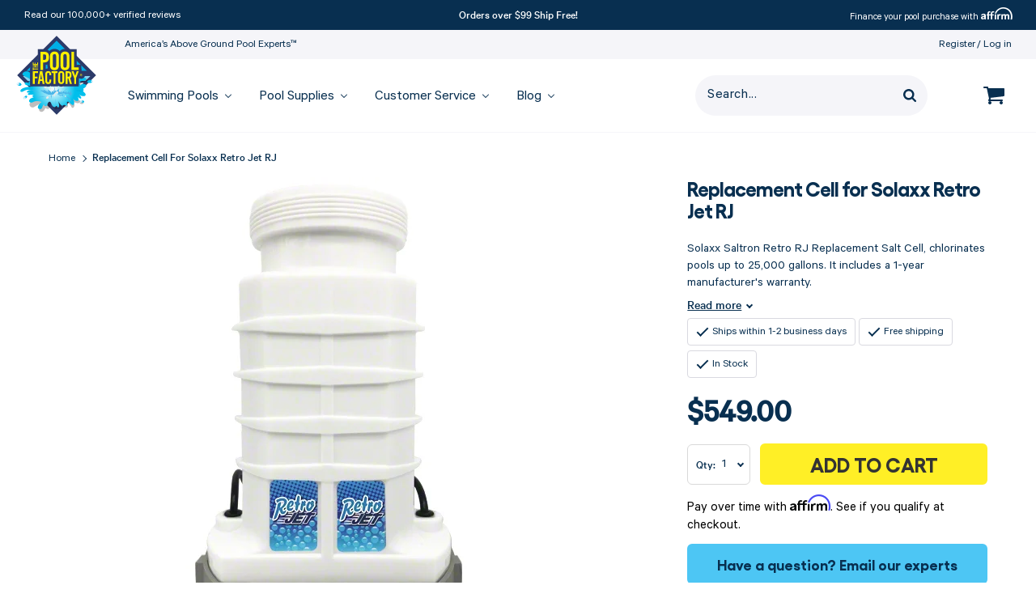

--- FILE ---
content_type: text/html; charset=utf-8
request_url: https://www.thepoolfactory.com/products/solaxx-saltron-retro-rj-replacement-salt-cell
body_size: 66047
content:
<!doctype html>
<html class="no-js supports-no-cookies" lang="en">
<head>

	

	<!-- Google Tag Manager -->
<script>
  (function (w, d, s, l, i) {
    w[l] = w[l] || [];
    w[l].push({ 'gtm.start': new Date().getTime(), event: 'gtm.js' });
    var f = d.getElementsByTagName(s)[0],
      j = d.createElement(s),
      dl = l != 'dataLayer' ? '&l=' + l : '';
    j.async = true;
    j.src = 'https://www.googletagmanager.com/gtm.js?id=' + i + dl;
    f.parentNode.insertBefore(j, f);
  })(window, document, 'script', 'dataLayer', 'GTM-T4Z36DF');
</script>
<!-- End Google Tag Manager -->

	
	<!-- YOTPO SCRIPT -->
	<script type="text/javascript">(function e(){var e=document.createElement("script");e.type="text/javascript",e.async=true,e.src="//staticw2.yotpo.com/aDwy1ds0M084aco9tC9SRrZTZ7udLUxHxBCOjzW6/widget.js";var t=document.getElementsByTagName("script")[0];t.parentNode.insertBefore(e,t)})();</script>
	<!-- END YOTPO SCRIPT -->
	
	<meta charset="utf-8">
	<meta http-equiv="X-UA-Compatible" content="IE=edge">
	<meta name="viewport" content="width=device-width, initial-scale=1.0, height=device-height, minimum-scale=1.0, user-scalable=0">
	<meta name="theme-color" content="#082f50">
	<meta name="format-detection" content="telephone=no" />
	<link rel="canonical" href="https://www.thepoolfactory.com/products/solaxx-saltron-retro-rj-replacement-salt-cell">
	<link href="//www.thepoolfactory.com/cdn/shop/t/409/assets/calibre-web-regular.woff2?v=92208281765904115781765229162" as="font" crossorigin="anonymous" rel="preload">
	<link href="//www.thepoolfactory.com/cdn/shop/t/409/assets/calibre-web-medium.woff2?v=51151570909810424561765229161" as="font" crossorigin="anonymous" rel="preload">
<link rel="shortcut icon" href="//www.thepoolfactory.com/cdn/shop/files/thepoolfactory-logo-xs-30x30.png?crop=center&height=48&v=1696015603&width=48" type="image/png"><title>Solaxx Saltron Retro RJ Replacement Saltwater System Cell
&ndash; The Pool Factory</title><meta name="description" content="Solaxx Saltron Retro RJ Replacement Saltwater System Cell">



<meta property="og:site_name" content="The Pool Factory">
<meta property="og:url" content="https://www.thepoolfactory.com/products/solaxx-saltron-retro-rj-replacement-salt-cell">
<meta property="og:title" content="Replacement Cell for Solaxx Retro Jet RJ">
<meta property="og:type" content="product">
<meta property="og:description" content="Solaxx Saltron Retro RJ Replacement Saltwater System Cell"><meta property="product:availability" content="instock">
  <meta property="product:price:amount" content="549.00">
  <meta property="product:price:currency" content="USD"><meta property="og:image" content="http://www.thepoolfactory.com/cdn/shop/products/saltron-retro-cell-2018-650x650-small-dm.jpg?v=1607445024">
      <meta property="og:image:secure_url" content="https://www.thepoolfactory.com/cdn/shop/products/saltron-retro-cell-2018-650x650-small-dm.jpg?v=1607445024">
      <meta property="og:image:width" content="650">
      <meta property="og:image:height" content="650">
      <meta property="og:image:alt" content="Solaxx Saltron Retro RJ Replacement Salt Cell ">

<meta name="twitter:site" content="@">
<meta name="twitter:card" content="summary_large_image">
<meta name="twitter:title" content="Replacement Cell for Solaxx Retro Jet RJ">
<meta name="twitter:description" content="Solaxx Saltron Retro RJ Replacement Saltwater System Cell">
<style>

  @font-face {
  font-family: Merriweather;
  font-weight: 400;
  font-style: normal;
  src: url("//www.thepoolfactory.com/cdn/fonts/merriweather/merriweather_n4.349a72bc63b970a8b7f00dc33f5bda2ec52f79cc.woff2") format("woff2"),
       url("//www.thepoolfactory.com/cdn/fonts/merriweather/merriweather_n4.5a396c75a89c25b516c9d3cb026490795288d821.woff") format("woff");
}

  @font-face {
  font-family: "Source Sans Pro";
  font-weight: 400;
  font-style: normal;
  src: url("//www.thepoolfactory.com/cdn/fonts/source_sans_pro/sourcesanspro_n4.50ae3e156aed9a794db7e94c4d00984c7b66616c.woff2") format("woff2"),
       url("//www.thepoolfactory.com/cdn/fonts/source_sans_pro/sourcesanspro_n4.d1662e048bd96ae7123e46600ff9744c0d84502d.woff") format("woff");
}

@font-face {
  font-family: "Source Sans Pro";
  font-weight: 700;
  font-style: normal;
  src: url("//www.thepoolfactory.com/cdn/fonts/source_sans_pro/sourcesanspro_n7.41cbad1715ffa6489ec3aab1c16fda6d5bdf2235.woff2") format("woff2"),
       url("//www.thepoolfactory.com/cdn/fonts/source_sans_pro/sourcesanspro_n7.01173495588557d2be0eb2bb2ecdf8e4f01cf917.woff") format("woff");
}

  @font-face {
  font-family: "Source Sans Pro";
  font-weight: 400;
  font-style: italic;
  src: url("//www.thepoolfactory.com/cdn/fonts/source_sans_pro/sourcesanspro_i4.130f29b9baa0095b80aea9236ca9ef6ab0069c67.woff2") format("woff2"),
       url("//www.thepoolfactory.com/cdn/fonts/source_sans_pro/sourcesanspro_i4.6146c8c8ae7b8853ccbbc8b859fcf805016ee743.woff") format("woff");
}


  :root {
    --color-accent: #082f50;
    --color-body-text: #082f50;
    --color-main-background: #ffffff;
    --color-border: #67b1f0;

    
      --font-heading: 'Gellix', 'Arial', 'Helvetica Neue', 'Helvetica', sans-serif;
      --font-body: 'Calibre', 'Arial', 'Helvetica Neue', 'Helvetica', sans-serif;
      --font-body-weight: 400;
      --font-heading-weight: 900;
			--font-body-style: normal;
			--font-heading-style: normal;
    

    --font-body-bold-weight: 700;

    --header-height: 113px;
    --visible-header-height: 113px;
    --header-sticky-height: 84px;

    --button-text-color: #ffffff;
    --button-hover-text-color: #082f50;
    --button-focus-text-color: #082f50;
    --button-border-color: #082f50;
    --button-hover-border-color: #082f50;
    --button-focus-border-color: #082f50;
    --button-background-color: #082f50;
    --button-hover-background-color: #f5f5f9;
    --button-focus-background-color: rgba(0,0,0,0);
    --font-size-base: 18px;
    --heading-font-size: 32px;

    --checkout-button-text-color: #ffffff;
    --checkout-button-hover-text-color: #082f50;
    --checkout-button-focus-text-color: #0c5bd0;
    --checkout-button-background-color: #0c5bd0;
    --checkout-button-hover-background-color: #ffffff;
    --checkout-button-focus-background-color: #ffffff;
    --checkout-button-border-color: #0c5bd0;
    --checkout-button-hover-border-color: #0c5bd0;
    --checkout-button-focus-border-color: #0c5bd0;

    
  }
</style>

	<link href="//www.thepoolfactory.com/cdn/shop/t/409/assets/font-face.css?v=32355083462599290591765229614" rel="stylesheet" type="text/css" media="all" />
	<link href="//www.thepoolfactory.com/cdn/shop/t/409/assets/theme.css?v=63966520091174222661765229729" rel="stylesheet" type="text/css" media="all" />
<script>
  document.documentElement.className = document.documentElement.className.replace('no-js', '');

  window.theme = {
    middlewareUrl: "https://services.thepoolfactory.com",
    cartState: {"note":null,"attributes":{},"original_total_price":0,"total_price":0,"total_discount":0,"total_weight":0.0,"item_count":0,"items":[],"requires_shipping":false,"currency":"USD","items_subtotal_price":0,"cart_level_discount_applications":[],"checkout_charge_amount":0},
    strings: {
      addToCart: "Add to Cart",
      soldOut: "Out of Stock",
      unavailable: "Unavailable"
    },
    cart: {
      // quantity: "Qty:",
      continue_shipping: "Continue shopping",
      product: "Item",
      price: "Price",
      quantity: "Quantity",
      total: "Your total",
      title: "Shopping Cart",
      empty: "Your cart is currently empty.",
      continue_browsing_html: "Continue browsing \u003ca href=\"\/\"\u003ehere\u003c\/a\u003e.",
      note: "Special instructions for seller",
      cookies: "Enable cookies to use the shopping cart",
      savings: "You\u0026#39;re saving",
      shipping_at_checkout: "Shipping \u0026amp; taxes calculated at checkout",
      checkout: "Check Out",
      remove: "Remove",
      discounted_price: "Discounted price",
      original_price: "Original price",
      continue_shipping_html: "\u003ca href=\"#\"\u003eContinue shopping\u003c\/a\u003e",
      summary: "Summary",
      shipping: "Shipping",
      shipping_label: "FREE",
      shipping_calculated_at_checkout: "Calculated in shipping step",
      tax: "Tax",
      tax_label: "Tax calculated at checkout",
      subtotal: "Subtotal",
      affirm_icon: "\/\/www.thepoolfactory.com\/cdn\/shop\/t\/409\/assets\/cart-affirm-img-2x.png?v=88899121935874112961765229162",
      warning_image: "\/\/www.thepoolfactory.com\/cdn\/shop\/files\/warning.png?v=1614322505",
      warning_text: "\u003cp\u003e\u003cstrong\u003eWARNING:\u003c\/strong\u003e These products can expose you to chemicals including arsenic, which is known to the State of California to cause cancer. \u003ca href=\"http:\/\/www.P65Warnings.ca.gov\" title=\"http:\/\/www.P65Warnings.ca.gov\"\u003ewww.P65Warnings.ca.gov\u003c\/a\u003e\u003c\/p\u003e",
      availability: "Availability:",
      save_cart: "Save and Share Cart",
      out_of_stock: "This product is currently out of stock",
      global_out_of_stock: "Some of the products are currently out of stock.",
      duplicate_kit_warning: "Notice: You have {{quantity}} identical pools in your cart",
      inventory_error_template: "You can\u0026#39;t add {{ requested_quantity }} to cart because only {{ available_quantity }} are left in stock.",
      back_button_text: "Go Back"
    },
    placeholder_data: "[data-uri]",
    placeholder_image:"//www.thepoolfactory.com/cdn/shop/t/409/assets/img-placeholder.png?v=149528732049019734111765229170",
    moneyFormat: "${{amount}}",
    icons: {
      closer:

  "\u003csvg class=\"icon icon--closer\" role=\"img\" aria-label=\"Closer\" width=\"12\" height=\"12\" viewBox=\"0 0 12 12\" fill=\"none\" xmlns=\"http:\/\/www.w3.org\/2000\/svg\"\u003e\n    \u003cdesc\u003eCloser\u003c\/desc\u003e\n    \u003cpath d=\"M1 1L11 11\" stroke=\"#082F50\" stroke-width=\"2\"\/\u003e\n    \u003cpath d=\"M11 1L1 11\" stroke=\"#082F50\" stroke-width=\"2\"\/\u003e\n  \u003c\/svg\u003e"

,
      edit_ico:

  "\u003csvg class=\"icon icon--edit-ico\" role=\"img\" aria-label=\"Edit icon\" width=\"12\" height=\"12\" viewBox=\"0 0 12 12\" fill=\"none\" xmlns=\"http:\/\/www.w3.org\/2000\/svg\"\u003e\n    \u003cdesc\u003eEdit icon\u003c\/desc\u003e\n    \u003cpath fill-rule=\"evenodd\" clip-rule=\"evenodd\" d=\"M11.808 2.688L10.592 3.904L8.09597 1.408L9.31197 0.192C9.43997 0.0639994 9.5973 0 9.78397 0C9.97064 0 10.128 0.0639994 10.256 0.192L11.808 1.744C11.936 1.872 12 2.02933 12 2.216C12 2.40267 11.936 2.56 11.808 2.688ZM0 9.50399L7.376 2.12799L9.872 4.62399L2.496 12H0V9.50399Z\" fill=\"#082F50\"\/\u003e\n  \u003c\/svg\u003e"

,
      cart:

  "\u003csvg class=\"icon icon--cart\" role=\"img\" aria-label=\"Icon Cart\" width=\"26\" height=\"22\" viewBox=\"0 0 26 22\" fill=\"none\" xmlns=\"http:\/\/www.w3.org\/2000\/svg\"\u003e\n    \u003cdesc\u003eIcon Cart\u003c\/desc\u003e\n    \u003cpath fill-rule=\"evenodd\" clip-rule=\"evenodd\" d=\"M26 11V3C26 2.45312 25.5469 2 25 2H6.23438C6.21162 1.89077 6.19151 1.77093 6.17054 1.64589C6.04748 0.912407 5.8944 0 5 0H1C0.453125 0 0 0.453125 0 1C0 1.54688 0.453125 2 1 2H4.1875L6.95312 14.8594C6.90536 14.9519 6.84104 15.0696 6.76825 15.2028C6.46009 15.7665 6 16.6082 6 17C6 17.5469 6.45312 18 6.99999 18H23C23.5469 18 24 17.5469 24 17C24 16.4531 23.5469 16 23 16H8.625C8.65424 15.9415 8.68566 15.8825 8.71743 15.8228C8.85545 15.5636 9 15.2921 9 15C9 14.725 8.93277 14.4584 8.8661 14.194C8.84187 14.0979 8.81771 14.0021 8.79688 13.9062L25.1094 12C25.6094 11.9375 26 11.5 26 11ZM10 20C10 21.0938 9.09375 22 8 22C6.90625 22 6 21.0938 6 20C6 18.9063 6.90625 18 8 18C9.09375 18 10 18.9063 10 20ZM24 20C24 21.0938 23.0938 22 22 22C20.9062 22 20 21.0938 20 20C20 18.9063 20.9062 18 22 18C23.0938 18 24 18.9063 24 20Z\" fill=\"currentColor\"\/\u003e\n  \u003c\/svg\u003e"

,
      caret:

  "\u003csvg width=\"8\" height=\"13\" viewBox=\"0 0 8 13\" fill=\"none\" xmlns=\"http:\/\/www.w3.org\/2000\/svg\"\u003e\n    \u003cpath fill-rule=\"evenodd\" clip-rule=\"evenodd\" d=\"M3 6.5L7.5 11L6 12.5L-2.62268e-07 6.5L6 0.5L7.5 2L3 6.5Z\" fill=\"#082F50\"\/\u003e\n  \u003c\/svg\u003e"

,
    },
    product: {
      shop_package: "Shop this package",
      learn_more: "Learn more \u0026amp; customize",
      unavailable: "Learn more",
      fulfillment: "Estimated fulfillment",
      minEstimate: 8,
      maxEstimate: 10,
      inventory_error_template: "You can’t add {{ requested_quantity }} to cart because only {{ available_quantity }} are left in stock."
    },
    search_placeholder: "Search...",
    checkout: {
      terms: "I agree to the \u003ca href=\"https:\/\/the-pool-factory.myshopify.com\/pages\/terms-and-conditions-checkout\" target=\"_blank\"\u003eTerms and Conditions\u003c\/a\u003e",
      ship: "We do not ship to PO Boxes",
      home_placeholder: "Mobile phone",
      card: "Many Debit cards have daily cash withdrawal limit(s) of up to $1,000. Before making a large purchase you may need to notify your bank by calling the telephone number on the back of your card",
      attributes: null,
      title: "Phone number verification",
      error_message: "Your Phone Numbers do not match",
      btn_verify: "Verify",
      validate_phone: "Validate phone number",
      terms_error_message: "Agree to terms to continue",
      address_error_message: "We do not ship to PO Boxes"
    },
    customizer: {
      products_removed_popup_message: "The following products were removed from your pool configuration as they are not available anymore.",
      mobile_cart_heading_closed: "View Pool Package",
      mobile_cart_heading_open: "My Pool Package"
    }
  };

  
</script>


	<script>window.performance && window.performance.mark && window.performance.mark('shopify.content_for_header.start');</script><meta id="shopify-digital-wallet" name="shopify-digital-wallet" content="/47486599330/digital_wallets/dialog">
<meta name="shopify-checkout-api-token" content="1d20dd73ec7ce673d40f935cb5c298f5">
<meta id="in-context-paypal-metadata" data-shop-id="47486599330" data-venmo-supported="true" data-environment="production" data-locale="en_US" data-paypal-v4="true" data-currency="USD">
<link rel="alternate" type="application/json+oembed" href="https://www.thepoolfactory.com/products/solaxx-saltron-retro-rj-replacement-salt-cell.oembed">
<script async="async" src="/checkouts/internal/preloads.js?locale=en-US"></script>
<script id="shopify-features" type="application/json">{"accessToken":"1d20dd73ec7ce673d40f935cb5c298f5","betas":["rich-media-storefront-analytics"],"domain":"www.thepoolfactory.com","predictiveSearch":true,"shopId":47486599330,"locale":"en"}</script>
<script>var Shopify = Shopify || {};
Shopify.shop = "the-pool-factory.myshopify.com";
Shopify.locale = "en";
Shopify.currency = {"active":"USD","rate":"1.0"};
Shopify.country = "US";
Shopify.theme = {"name":"[RC 4.2.0]","id":145513709730,"schema_name":"Pool Factory theme","schema_version":"4.2.0","theme_store_id":null,"role":"main"};
Shopify.theme.handle = "null";
Shopify.theme.style = {"id":null,"handle":null};
Shopify.cdnHost = "www.thepoolfactory.com/cdn";
Shopify.routes = Shopify.routes || {};
Shopify.routes.root = "/";</script>
<script type="module">!function(o){(o.Shopify=o.Shopify||{}).modules=!0}(window);</script>
<script>!function(o){function n(){var o=[];function n(){o.push(Array.prototype.slice.apply(arguments))}return n.q=o,n}var t=o.Shopify=o.Shopify||{};t.loadFeatures=n(),t.autoloadFeatures=n()}(window);</script>
<script id="shop-js-analytics" type="application/json">{"pageType":"product"}</script>
<script defer="defer" async type="module" src="//www.thepoolfactory.com/cdn/shopifycloud/shop-js/modules/v2/client.init-shop-cart-sync_BdyHc3Nr.en.esm.js"></script>
<script defer="defer" async type="module" src="//www.thepoolfactory.com/cdn/shopifycloud/shop-js/modules/v2/chunk.common_Daul8nwZ.esm.js"></script>
<script type="module">
  await import("//www.thepoolfactory.com/cdn/shopifycloud/shop-js/modules/v2/client.init-shop-cart-sync_BdyHc3Nr.en.esm.js");
await import("//www.thepoolfactory.com/cdn/shopifycloud/shop-js/modules/v2/chunk.common_Daul8nwZ.esm.js");

  window.Shopify.SignInWithShop?.initShopCartSync?.({"fedCMEnabled":true,"windoidEnabled":true});

</script>
<script>(function() {
  var isLoaded = false;
  function asyncLoad() {
    if (isLoaded) return;
    isLoaded = true;
    var urls = ["https:\/\/r2-t.trackedlink.net\/_dmspt.js?shop=the-pool-factory.myshopify.com","\/\/swymv3pro-01.azureedge.net\/code\/swym-shopify.js?shop=the-pool-factory.myshopify.com","https:\/\/cdn-scripts.signifyd.com\/shopify\/script-tag.js?shop=the-pool-factory.myshopify.com","https:\/\/scripttags.jst.ai\/shopify_justuno_47486599330_bd690a40-615b-11ee-a448-69b684eed910.js?shop=the-pool-factory.myshopify.com","https:\/\/cdn-widgetsrepository.yotpo.com\/v1\/loader\/aDwy1ds0M084aco9tC9SRrZTZ7udLUxHxBCOjzW6?shop=the-pool-factory.myshopify.com","https:\/\/r2-t.trackedlink.net\/shopify\/ddgtag.js?shop=the-pool-factory.myshopify.com","https:\/\/cdn.hextom.com\/js\/quickannouncementbar.js?shop=the-pool-factory.myshopify.com","https:\/\/meggnotec.ams3.digitaloceanspaces.com\/sfy\/assets\/vmFnGdJstsyexAp\/js\/widget.js?shop=the-pool-factory.myshopify.com"];
    for (var i = 0; i < urls.length; i++) {
      var s = document.createElement('script');
      s.type = 'text/javascript';
      s.async = true;
      s.src = urls[i];
      var x = document.getElementsByTagName('script')[0];
      x.parentNode.insertBefore(s, x);
    }
  };
  if(window.attachEvent) {
    window.attachEvent('onload', asyncLoad);
  } else {
    window.addEventListener('load', asyncLoad, false);
  }
})();</script>
<script id="__st">var __st={"a":47486599330,"offset":-18000,"reqid":"5e89f3c6-494c-4972-9ee8-be047a20a091-1768962548","pageurl":"www.thepoolfactory.com\/products\/solaxx-saltron-retro-rj-replacement-salt-cell","u":"7a6f22f222c1","p":"product","rtyp":"product","rid":5970243846306};</script>
<script>window.ShopifyPaypalV4VisibilityTracking = true;</script>
<script id="captcha-bootstrap">!function(){'use strict';const t='contact',e='account',n='new_comment',o=[[t,t],['blogs',n],['comments',n],[t,'customer']],c=[[e,'customer_login'],[e,'guest_login'],[e,'recover_customer_password'],[e,'create_customer']],r=t=>t.map((([t,e])=>`form[action*='/${t}']:not([data-nocaptcha='true']) input[name='form_type'][value='${e}']`)).join(','),a=t=>()=>t?[...document.querySelectorAll(t)].map((t=>t.form)):[];function s(){const t=[...o],e=r(t);return a(e)}const i='password',u='form_key',d=['recaptcha-v3-token','g-recaptcha-response','h-captcha-response',i],f=()=>{try{return window.sessionStorage}catch{return}},m='__shopify_v',_=t=>t.elements[u];function p(t,e,n=!1){try{const o=window.sessionStorage,c=JSON.parse(o.getItem(e)),{data:r}=function(t){const{data:e,action:n}=t;return t[m]||n?{data:e,action:n}:{data:t,action:n}}(c);for(const[e,n]of Object.entries(r))t.elements[e]&&(t.elements[e].value=n);n&&o.removeItem(e)}catch(o){console.error('form repopulation failed',{error:o})}}const l='form_type',E='cptcha';function T(t){t.dataset[E]=!0}const w=window,h=w.document,L='Shopify',v='ce_forms',y='captcha';let A=!1;((t,e)=>{const n=(g='f06e6c50-85a8-45c8-87d0-21a2b65856fe',I='https://cdn.shopify.com/shopifycloud/storefront-forms-hcaptcha/ce_storefront_forms_captcha_hcaptcha.v1.5.2.iife.js',D={infoText:'Protected by hCaptcha',privacyText:'Privacy',termsText:'Terms'},(t,e,n)=>{const o=w[L][v],c=o.bindForm;if(c)return c(t,g,e,D).then(n);var r;o.q.push([[t,g,e,D],n]),r=I,A||(h.body.append(Object.assign(h.createElement('script'),{id:'captcha-provider',async:!0,src:r})),A=!0)});var g,I,D;w[L]=w[L]||{},w[L][v]=w[L][v]||{},w[L][v].q=[],w[L][y]=w[L][y]||{},w[L][y].protect=function(t,e){n(t,void 0,e),T(t)},Object.freeze(w[L][y]),function(t,e,n,w,h,L){const[v,y,A,g]=function(t,e,n){const i=e?o:[],u=t?c:[],d=[...i,...u],f=r(d),m=r(i),_=r(d.filter((([t,e])=>n.includes(e))));return[a(f),a(m),a(_),s()]}(w,h,L),I=t=>{const e=t.target;return e instanceof HTMLFormElement?e:e&&e.form},D=t=>v().includes(t);t.addEventListener('submit',(t=>{const e=I(t);if(!e)return;const n=D(e)&&!e.dataset.hcaptchaBound&&!e.dataset.recaptchaBound,o=_(e),c=g().includes(e)&&(!o||!o.value);(n||c)&&t.preventDefault(),c&&!n&&(function(t){try{if(!f())return;!function(t){const e=f();if(!e)return;const n=_(t);if(!n)return;const o=n.value;o&&e.removeItem(o)}(t);const e=Array.from(Array(32),(()=>Math.random().toString(36)[2])).join('');!function(t,e){_(t)||t.append(Object.assign(document.createElement('input'),{type:'hidden',name:u})),t.elements[u].value=e}(t,e),function(t,e){const n=f();if(!n)return;const o=[...t.querySelectorAll(`input[type='${i}']`)].map((({name:t})=>t)),c=[...d,...o],r={};for(const[a,s]of new FormData(t).entries())c.includes(a)||(r[a]=s);n.setItem(e,JSON.stringify({[m]:1,action:t.action,data:r}))}(t,e)}catch(e){console.error('failed to persist form',e)}}(e),e.submit())}));const S=(t,e)=>{t&&!t.dataset[E]&&(n(t,e.some((e=>e===t))),T(t))};for(const o of['focusin','change'])t.addEventListener(o,(t=>{const e=I(t);D(e)&&S(e,y())}));const B=e.get('form_key'),M=e.get(l),P=B&&M;t.addEventListener('DOMContentLoaded',(()=>{const t=y();if(P)for(const e of t)e.elements[l].value===M&&p(e,B);[...new Set([...A(),...v().filter((t=>'true'===t.dataset.shopifyCaptcha))])].forEach((e=>S(e,t)))}))}(h,new URLSearchParams(w.location.search),n,t,e,['guest_login'])})(!0,!0)}();</script>
<script integrity="sha256-4kQ18oKyAcykRKYeNunJcIwy7WH5gtpwJnB7kiuLZ1E=" data-source-attribution="shopify.loadfeatures" defer="defer" src="//www.thepoolfactory.com/cdn/shopifycloud/storefront/assets/storefront/load_feature-a0a9edcb.js" crossorigin="anonymous"></script>
<script data-source-attribution="shopify.dynamic_checkout.dynamic.init">var Shopify=Shopify||{};Shopify.PaymentButton=Shopify.PaymentButton||{isStorefrontPortableWallets:!0,init:function(){window.Shopify.PaymentButton.init=function(){};var t=document.createElement("script");t.src="https://www.thepoolfactory.com/cdn/shopifycloud/portable-wallets/latest/portable-wallets.en.js",t.type="module",document.head.appendChild(t)}};
</script>
<script data-source-attribution="shopify.dynamic_checkout.buyer_consent">
  function portableWalletsHideBuyerConsent(e){var t=document.getElementById("shopify-buyer-consent"),n=document.getElementById("shopify-subscription-policy-button");t&&n&&(t.classList.add("hidden"),t.setAttribute("aria-hidden","true"),n.removeEventListener("click",e))}function portableWalletsShowBuyerConsent(e){var t=document.getElementById("shopify-buyer-consent"),n=document.getElementById("shopify-subscription-policy-button");t&&n&&(t.classList.remove("hidden"),t.removeAttribute("aria-hidden"),n.addEventListener("click",e))}window.Shopify?.PaymentButton&&(window.Shopify.PaymentButton.hideBuyerConsent=portableWalletsHideBuyerConsent,window.Shopify.PaymentButton.showBuyerConsent=portableWalletsShowBuyerConsent);
</script>
<script data-source-attribution="shopify.dynamic_checkout.cart.bootstrap">document.addEventListener("DOMContentLoaded",(function(){function t(){return document.querySelector("shopify-accelerated-checkout-cart, shopify-accelerated-checkout")}if(t())Shopify.PaymentButton.init();else{new MutationObserver((function(e,n){t()&&(Shopify.PaymentButton.init(),n.disconnect())})).observe(document.body,{childList:!0,subtree:!0})}}));
</script>
<link id="shopify-accelerated-checkout-styles" rel="stylesheet" media="screen" href="https://www.thepoolfactory.com/cdn/shopifycloud/portable-wallets/latest/accelerated-checkout-backwards-compat.css" crossorigin="anonymous">
<style id="shopify-accelerated-checkout-cart">
        #shopify-buyer-consent {
  margin-top: 1em;
  display: inline-block;
  width: 100%;
}

#shopify-buyer-consent.hidden {
  display: none;
}

#shopify-subscription-policy-button {
  background: none;
  border: none;
  padding: 0;
  text-decoration: underline;
  font-size: inherit;
  cursor: pointer;
}

#shopify-subscription-policy-button::before {
  box-shadow: none;
}

      </style>

<script>window.performance && window.performance.mark && window.performance.mark('shopify.content_for_header.end');</script>

	<style data-id="bc-sf-filter-style" type="text/css">
      #bc-sf-filter-options-wrapper .bc-sf-filter-option-block .bc-sf-filter-block-title h3,
      #bc-sf-filter-tree-h .bc-sf-filter-option-block .bc-sf-filter-block-title a {}

     .bc-sf-filter-option-block .bc-sf-filter-block-title h3>span:before {}
      .bc-sf-filter-option-block .bc-sf-filter-block-title h3>span.up:before {}

      #bc-sf-filter-options-wrapper .bc-sf-filter-option-block .bc-sf-filter-block-content ul li a,
      #bc-sf-filter-tree-h .bc-sf-filter-option-block .bc-sf-filter-block-content ul li a,
      .bc-sf-filter-option-block-sub_category .bc-sf-filter-block-content ul li h3 a,
      .bc-sf-filter-selection-wrapper .bc-sf-filter-selected-items .selected-item>a,
      .bc-sf-filter-selection-wrapper .bc-sf-filter-block-title h3,
      .bc-sf-filter-clear,
      .bc-sf-filter-clear-all{}

      .bc-sf-filter-option-block-sub_category .bc-sf-filter-option-single-list li span.sub-icon:before {}
      .bc-sf-filter-option-block-sub_category .bc-sf-filter-option-single-list li span.sub-icon.sub-up:before {}

      #bc-sf-filter-tree-mobile button {}
    </style><link href="//www.thepoolfactory.com/cdn/shop/t/409/assets/bc-sf-filter.scss.css?v=154824289806062869971765229614" rel="stylesheet" type="text/css" media="all" /><!--start-bc-al-css--><!--end-bc-al-css-->
    <!--start-bc-widget-css--><!--end-bc-widget-css-->


	
<script>window.__pagefly_analytics_settings__ = {"acceptTracking":false};</script>
	


















	<!-- Affirm -->
	<script>
		_affirm_config = {
			public_api_key:  "89EEWZPJA3LHSS1J",
			script:          "https://cdn1.affirm.com/js/v2/affirm.js"
		};
		(function(l,g,m,e,a,f,b){var d,c=l[m]||{},h=document.createElement(f),n=document.getElementsByTagName(f)[0],k=function(a,b,c){return function(){a[b]._.push([c,arguments])}};c[e]=k(c,e,"set");d=c[e];c[a]={};c[a]._=[];d._=[];c[a][b]=k(c,a,b);a=0;for(b="set add save post open empty reset on off trigger ready setProduct".split(" ");a<b.length;a++)d[b[a]]=k(c,e,b[a]);a=0;for(b=["get","token","url","items"];a<b.length;a++)d[b[a]]=function(){};h.async=!0;h.src=g[f];n.parentNode.insertBefore(h,n);delete g[f];d(g);l[m]=c})(window,_affirm_config,"affirm","checkout","ui","script","ready");
		// Use your live public API Key and https://cdn1.affirm.com/js/v2/affirm.js script to point to Affirm production environment.
	</script>
	<!-- End Affirm -->



	


	<script data-tooltip65 type="application/json">
		{"props65":"\u003cdiv id=\"prop65-disclaimer\" class=\"prop65-disclaimer__popup\"\u003e\n\t\u003ch5 class=\"prop65-disclaimer__title\"\u003eWARNING!\u003c\/h5\u003e\n\t\u003cdiv class=\"prop65-disclaimer__content\"\u003e\n\t  \u003cimg src=\"\/\/www.thepoolfactory.com\/cdn\/shop\/t\/409\/assets\/warning-icon.png?v=86309833451863221211765229425\"\n\t\twidth=\"28\"\n\t\theight=\"22\"\n\t\tloading=\"lazy\"\n\t\tclass=\"prop65-disclaimer__icon\" \/\u003e\n\t  \u003cdiv class=\"prop65-disclaimer__text\"\u003eWARNING: This product can expose you to chemicals including arsenic, which is known to the State of California to cause cancer. For more information, go to \u003ca href=\"\/\/www.p65warnings.ca.gov\" target=\"_blank\"\u003ewww.p65warnings.ca.gov\u003c\/a\u003e.\u003c\/div\u003e\n\t\u003c\/div\u003e\n\t\u003c\/div\u003e"}
	</script>

	


 <!-- BEGIN app block: shopify://apps/schema-plus-for-seo/blocks/schemaplus_app_embed/0199c405-aef8-7230-87a6-aacc5fab62ed --><script src="https://cdn.shopify.com/extensions/019bdb8e-e5a7-79b7-83c6-b46920ee1f83/schemaplus-schemafiles-67/assets/loader.min.js" async></script><!-- BEGIN app snippet: products --><script type="application/ld+json" class="schemaplus-schema">[ { "@context": "http://schema.org",  "@type": "Product",  "@id": "https://www.thepoolfactory.com/products/solaxx-saltron-retro-rj-replacement-salt-cell#product_sp_schemaplus", "mainEntityOfPage": { "@type": "WebPage", "@id": "https://www.thepoolfactory.com/products/solaxx-saltron-retro-rj-replacement-salt-cell#webpage_sp_schemaplus", "sdDatePublished": "2026-01-20T21:29-0500", "sdPublisher": { "@context": "http://schema.org", "@type": "Organization", "@id": "https://schemaplus.io", "name": "SchemaPlus App" } }, "additionalProperty": [  { "@type": "PropertyValue", "name" : "Tags", "value": [ "criteo-exclude","label: Ships within 1-2 business days","YBlocklist" ] }  ,{"@type": "PropertyValue", "name" : "Title", "value": [ "Default Title" ] }  ],  "brand": { "@type": "Brand", "name": "Solaxx Pool Products",  "url": "https://www.thepoolfactory.com/collections/vendors?q=Solaxx%20Pool%20Products"  },  "category":"Pool Equipment", "color": "", "depth":"", "height":"", "itemCondition":"http://schema.org/NewCondition", "logo":"", "manufacturer":"", "material": "", "model":"", "offers": { "@type": "Offer", "@id": "5970243846306",  "availability": "http://schema.org/InStock",  "inventoryLevel": { "@type": "QuantitativeValue", "value": "71" }, "price" : 549.0, "priceSpecification": [ { "@type": "UnitPriceSpecification", "price": 549.0, "priceCurrency": "USD" }  ], "priceCurrency": "USD", "description": "USD-54900-$549.00-$549.00 USD-549.00", "priceValidUntil": "2030-12-21",  "shippingDetails": [ { "@type":"OfferShippingDetails", "@id": "https://www.thepoolfactory.com/products/solaxx-saltron-retro-rj-replacement-salt-cell#shippingPolicy_schemaplus_1" } ],  "hasMerchantReturnPolicy": [ { "@type": "MerchantReturnPolicy", "@id": "https://www.thepoolfactory.com/products/solaxx-saltron-retro-rj-replacement-salt-cell#returnPolicy_schemaplus_1" } ],  "seller": { "@type": "Organization", "name": "The Pool Factory", "@id": "https://www.thepoolfactory.com#organization_sp_schemaplus" } }, "productID":"5970243846306",  "productionDate":"", "purchaseDate":"", "releaseDate":"", "review": "",  "sku": "CLG228A-PL09-cell", "mpn": "CLG228A-PL09-cell",  "weight": { "@type": "QuantitativeValue", "unitCode": "LBR", "value": "3.0" }, "width":"",  "description": "Solaxx Saltron Retro RJ Replacement Salt Cell, chlorinates pools up to 25,000 gallons. It includes a 1-year manufacturer's warranty.",  "image": [  "https:\/\/www.thepoolfactory.com\/cdn\/shop\/products\/saltron-retro-cell-2018-650x650-small-dm.jpg?v=1607445024\u0026width=1200" ], "name": "Replacement Cell for Solaxx Retro Jet RJ", "url": "https://www.thepoolfactory.com/products/solaxx-saltron-retro-rj-replacement-salt-cell" } ]</script><!-- BEGIN app snippet: localBusiness --> <!-- END app snippet --><!-- BEGIN app snippet: video --> <!-- END app snippet --><!-- BEGIN app snippet: shippingPolicy --><script type="application/ld+json" class="schemaplus-schema"> { "shippingDetails": [ { "@context": "http://schema.org", "@id": "https://www.thepoolfactory.com/products/solaxx-saltron-retro-rj-replacement-salt-cell#shippingPolicy_schemaplus_1", "shippingRate": { "@context": "http://schema.org", "@type": "MonetaryAmount",  "value": 0,  "minValue": 0,  "maxValue": 59,  "currency": "USD" }, "shippingDestination": { "@context": "http://schema.org", "@type": "DefinedRegion", "addressCountry": [  "US" ] }, "deliveryTime": { "@context": "http://schema.org", "@type": "ShippingDeliveryTime", "handlingTime": { "@context": "http://schema.org", "@type": "QuantitativeValue", "minValue": "1", "maxValue": "3", "unitCode": "DAY" }, "transitTime": { "@context": "http://schema.org", "@type": "QuantitativeValue", "minValue": "1", "maxValue": "14", "unitCode": "DAY" } }  ,"freeShippingThreshold": { "@context": "http://schema.org", "@type": "MonetaryAmount", "minValue": 99, "currency": "USD" }  } ] }</script><!-- END app snippet --><!-- BEGIN app snippet: returnPolicy --><script type="application/ld+json" class="schemaplus-schema"> { "hasMerchantReturnPolicy": [ { "@context": "http://schema.org", "@type": "MerchantReturnPolicy", "@id": "https://www.thepoolfactory.com/products/solaxx-saltron-retro-rj-replacement-salt-cell#returnPolicy_schemaplus_1", "name": "Default", "applicableCountry": [  "US" ], "returnPolicyCategory": "https://schema.org/MerchantReturnFiniteReturnWindow"  ,"merchantReturnDays": 14, "returnMethod": "https://schema.org/ReturnByMail", "returnFees": "https://schema.org/ReturnFeesCustomerResponsibility", "refundType": ""  } ] }</script><!-- END app snippet --><!-- BEGIN app snippet: faq --><!-- END app snippet --><!-- END app snippet --><script type="text/template" id="schemaplus-reviews-template"><!-- BEGIN app snippet: reviews --><script id="schemaplus-reviews-handler" > function handleReviews(){ let es = document.getElementsByClassName('schemaplus-schema'); es = Array.from(es).filter(el => el.getAttribute('data-type') === 'review');  for (let i = 0; i < es.length; i++) { let e = es[i],d = e.innerHTML;  if (!d.toLowerCase().includes("yotpo")) { e.remove(); continue; }  let nc = d.replace(new RegExp('schemaplus-review-schema-id', 'g'), 'https://www.thepoolfactory.com/products/solaxx-saltron-retro-rj-replacement-salt-cell#product_sp_schemaplus'); nc = nc.replace(/("@id"\s*:\s*"https:\/\/)[^\/"]+/g, `$1www.thepoolfactory.com`); e.innerHTML = nc; }  }  handleReviews(); </script><!-- END app snippet --></script> <script src="https://cdn.shopify.com/extensions/019bdb8e-e5a7-79b7-83c6-b46920ee1f83/schemaplus-schemafiles-67/assets/insertReviewsHandler.min.js" async></script><!-- BEGIN app snippet: breadcrumbs --><script type="application/ld+json" class="schemaplus-schema"> { "@context": "http://schema.org", "@type": "BreadcrumbList", "name": "The Pool Factory Breadcrumbs Schema by SchemaPlus", "itemListElement": [ { "@type": "ListItem", "position": 1, "item": { "@id": "https://www.thepoolfactory.com/collections", "name": "Products" } }, { "@type": "ListItem", "position": 2, "item": { "@id": "https://www.thepoolfactory.com/collections/best-selling-products", "name": "Best Selling Products" } }, { "@type": "ListItem", "position": 3, "item": { "@id": "https://www.thepoolfactory.com/products/solaxx-saltron-retro-rj-replacement-salt-cell#breadcrumb_sp_schemaplus", "name": "Replacement Cell for Solaxx Retro Jet RJ" } } ] }  </script><!-- END app snippet --><!-- END app block --><!-- BEGIN app block: shopify://apps/wiser-ai-upsell-cross-sell/blocks/wiser-block/3f966edc-9a4a-465c-a4df-436d2a39160d --><!-- BEGIN app snippet: wiserMnyFrmt --><script>
  var ShopifyWsObj = {};
  
    ShopifyWsObj.wsMnyFrmt = '${{amount}}';
  

  
  
  ShopifyWsObj.wsGetMnyFrmt = function (wsCents, wsfrmt) {
    if (typeof wsCents == 'string') {
      wsCents = wsCents.replace('.', '');
    }
    var wsValue = '';
    var wsPlcHldrRgx = /\{\{\s*(\w+)\s*\}\}/;
    var wsFrmtString = wsfrmt || this.wsMnyFrmt;
    function defaultOption(wsOpt, wsDef) {
      return typeof wsOpt == 'undefined' ? wsDef : wsOpt;
    }
    function formatWithDelimiters(wsNumber, wsPrecision, wsThousands, wsDecimal) {
      wsPrecision = defaultOption(wsPrecision, 2);
      wsThousands = defaultOption(wsThousands, ',');
      wsDecimal = defaultOption(wsDecimal, '.');
      if (isNaN(wsNumber) || wsNumber == null) {
        return 0;
      }
      wsNumber = (wsNumber / 100.0).toFixed(wsPrecision);
      var wsParts = wsNumber.split('.'),
        wsDollars = wsParts[0].replace(/(\d)(?=(\d\d\d)+(?!\d))/g, '$1' + wsThousands),
        wsCents = wsParts[1] ? wsDecimal + wsParts[1] : '';
      return wsDollars + wsCents;
    }
    switch (wsFrmtString.match(wsPlcHldrRgx)[1]) {
      case 'amount':
        wsValue = formatWithDelimiters(wsCents, 2);
        break;
      case 'amount_no_decimals':
        wsValue = formatWithDelimiters(wsCents, 0);
        break;
      case 'amount_with_comma_separator':
        wsValue = formatWithDelimiters(wsCents, 2, '.', ',');
        break;
      case 'amount_no_decimals_with_comma_separator':
        wsValue = formatWithDelimiters(wsCents, 0, '.', ',');
        break;
    }
    return wsFrmtString.replace(wsPlcHldrRgx, wsValue);
  };
</script>
<!-- END app snippet -->
<!-- BEGIN app snippet: wiser -->
<script>
  window.__wsCollectionStatus = 'Draft';
  window.__ws_collectionId = '';
</script>

 
  



  <script>
    var wiser_view_products = "19";
    var current_productid = '5970243846306';
    var  ws_shop_id = "47486599330";
   // var wsShopCountryIsoCode = (ws_shop_id == 4536991778) ? "" : "US";
    var wsShopLocale = "en";
    var wsRelBrseCache = 'wi_related_browse';
    var wsRcntCache = 'wi_recent_products';
    var wsCustBrseCache = 'wis_customer_browsed';
    var wsFileNm = 'wiser_recom';
    
    function wsIncludeWiserRecom(wsScriptUrl, $wsChkJquery) {
      let $wsScriptTag = document.createElement('script');
      $wsScriptTag.src = wsScriptUrl;
      if ($wsChkJquery == 1) { $wsScriptTag.setAttribute('defer', true); }
      if ($wsChkJquery != 1) {
        $wsScriptTag.setAttribute('async', true);
        $wsScriptTag.setAttribute('evm-ws-shop-id', '47486599330');
        $wsScriptTag.setAttribute('ws-recom-embed', 'true');
        $wsScriptTag.setAttribute('ws-data-evmpopup', '');
        $wsScriptTag.setAttribute('data-maincollection-id', '');
        $wsScriptTag.setAttribute('data-productid', '5970243846306');
        $wsScriptTag.setAttribute('data-page', 'product.simple');
        $wsScriptTag.setAttribute('ws-blog-tags', '');
        $wsScriptTag.setAttribute('ws-data-evmemail', '');
        $wsScriptTag.setAttribute('data-phandle', "solaxx-saltron-retro-rj-replacement-salt-cell");
        $wsScriptTag.setAttribute('data-shop-id', 'the-pool-factory.myshopify.com');
        $wsScriptTag.type = 'text/javascript';
      }
      document.getElementsByTagName('head').item(0).appendChild($wsScriptTag);
    }
    var $wsChkWsRecomScript = document.querySelector('script[evm-ws-shop-id]');
    // Select all script tags and check for the desired script
    const isWiserRecomFound = Array.from(document.scripts).some(script => {
      const wsScriptSrc = script.src; // Directly access the 'src' property
      return wsScriptSrc && wsScriptSrc.includes('wiser_recom.js');
    });
    if (!isWiserRecomFound) {
    // if ($wsChkWsRecomScript == null) {
       wsIncludeWiserRecom("https://cdn.shopify.com/extensions/019bdabc-386c-7fe7-8899-b4ec6856b418/wiser-ai-upsell-cross-sell-1645/assets/ws_jquery_js_2.2.4.js?version=0120212908", 1);
      
      wsIncludeWiserRecom(`https://wiser.expertvillagemedia.com/assets/js/${wsFileNm}.js?version=0120212908`, 0);
      var evmcustomerId = '' ? '' : '';
      window.evmWSSettings = {
        collections: [`303319253154,303319285922,235568693410,235571740834,235578654882,290593276066,291582836898`],
        collectionhandles:`best-selling-products,newest-products,pool-equipment,replacement-parts,saltwater-pool-systems,solaxx-pool-products,wizard-custom`.split(`,`),
        product_id:`5970243846306`,
        product_handle:`solaxx-saltron-retro-rj-replacement-salt-cell`,
        product_type: `Pool Equipment`,
        product_vendor: `Solaxx Pool Products`,
        ws_dnmc_email_status:``,
        tags: `criteo-exclude,label: Ships within 1-2 business days,YBlocklist`.split(`,`),
        pagehandle:``,
        pagetitle:``,
        pageName:`product.simple`,
        pageType:`product`,
        currency: `USD`,
        domain: `www.thepoolfactory.com`,
        customerId: ``,
        customerEmail:``,
        moneyFormat: "${{amount}}",
        moneyFormatWithCurrency: "${{amount}} USD",
      }
      
        /* this code work for specific user */
        var wiser_today_date = '2026-01-20';
        
        
        /* create wi_related_browse id localstorage */
        if(localStorage.getItem(wsRelBrseCache) == null) {
          var evmproductIds = [];
          evmproductIds.push(current_productid);
        } else {
          var evmproductIds = JSON.parse(localStorage.getItem(wsRelBrseCache));
          var wsChkAiExistVal = evmproductIds.indexOf(current_productid);
          if (wsChkAiExistVal > -1) { evmproductIds.splice(wsChkAiExistVal, 1); }
          evmproductIds.push(current_productid);
          evmproductIds = evmproductIds.slice(-5);
        }
        /* create recently view product object */
        var evmVariantDetails = [];
        var evmImageDetails = [];
        var wsVariCnt = 0;
        var wsImgCnt = 0;
        var pro_skus = '';
        
          var featured_media = ``;
          var unit_price_measurement = ``;
          var unit_price_measurement = {
          reference_value: ``,
          reference_unit: ``,
          quantity_value: ``,
          quantity_unit: ``
        };
          pro_skus+= `CLG228A-PL09-cell`+',';
          if(wsVariCnt < 50) {
            evmVariantDetails.push({
              id: `43731786301602`,
              title: `Default Title`,
              available: true, 
              price: `549.0`,
              compare_at_price: `0.0`,
              inventory_policy: `deny`,
              option1: `Default Title`,
              option2: ``,
              reference_unit:``,
              unit_price: `0.0`,
              unit_price_measurement: (unit_price_measurement),
              inventory_quantity: `71`,
              image: (featured_media) ? `<!-- Liquid error (wiser line 252): invalid url input -->` : null,
            });
            wsVariCnt++;
          }
        
        window.evmWSSettings.sku=pro_skus;
        
          (wsImgCnt < 4) ? evmImageDetails.push({ src : `//www.thepoolfactory.com/cdn/shop/products/saltron-retro-cell-2018-650x650-small-dm.jpg?v=1607445024&width=5760` }) : '';
          wsImgCnt++;
        
        
        var wsRcntProds = {
          id : `5970243846306`,
          title : `Replacement Cell for Solaxx Retro Jet RJ`,
          handle : `solaxx-saltron-retro-rj-replacement-salt-cell`,
          tags : `criteo-exclude,label: Ships within 1-2 business days,YBlocklist`,
          variants : evmVariantDetails,
          images : evmImageDetails,
          image : `//www.thepoolfactory.com/cdn/shop/products/saltron-retro-cell-2018-650x650-small-dm.jpg?v=1607445024&width=5760`,
          vendor : `Solaxx Pool Products`,
          product_type : `Pool Equipment`,
          published_at : `2023-04-17 17:41:57 -0400`
        };
        function getKeyIfValueExists(wsOldArr, wsCurrValue) {
          return wsOldArr.filter(obj => !Object.values(obj).includes(wsCurrValue));
        }
        if(localStorage.getItem(wsRcntCache) == null) {
          var evmProductDetails = { pdetails: [] };
          evmProductDetails.pdetails.push(wsRcntProds);
        } else {
          var evmProductDetails = {};
          var wsProdDtlsObj = JSON.parse(localStorage.getItem(wsRcntCache));
          var wsProdDtls = getKeyIfValueExists(wsProdDtlsObj.pdetails, current_productid)
          wsProdDtls.push(wsRcntProds);
          wsProdDtls = wsProdDtls.slice(-wiser_view_products);
          evmProductDetails.pdetails = wsProdDtls;
        }
        if(evmproductIds.length > 0) {
          localStorage.setItem(wsRelBrseCache,JSON.stringify(evmproductIds));
          localStorage.setItem(wsRcntCache,JSON.stringify(evmProductDetails));
        }
        if(localStorage.getItem(wsCustBrseCache)==undefined) {
          var evmproductIdsCustBrsd = [];
          evmproductIdsCustBrsd.push(current_productid);
        } else {
          var evmproductIdsCustBrsd = localStorage.getItem(wsCustBrseCache);
          evmproductIdsCustBrsd = JSON.parse(evmproductIdsCustBrsd);
          var wiser_total = evmproductIdsCustBrsd.length;
          if(wiser_total == 20) evmproductIdsCustBrsd.splice(0, 1);
          var evmindex = evmproductIdsCustBrsd.indexOf(current_productid);
          if(evmindex == -1) {
            evmproductIdsCustBrsd.push(current_productid);
          } else {
            evmproductIdsCustBrsd.splice(evmindex, 1);
            evmproductIdsCustBrsd.push(current_productid);
          }
        }
        if(evmproductIdsCustBrsd.length > 0) { localStorage.setItem(wsCustBrseCache,JSON.stringify(evmproductIdsCustBrsd)); }
      
    } else if ($wsChkWsRecomScript != null) {
      $wsChkWsRecomScript.setAttribute('ws-data-evmpopup', '');
      $wsChkWsRecomScript.setAttribute('ws-data-evmemail', '');
    }
    // Load ws_webpixel.js dynamically
    (function() {
      var script = document.createElement('script');
      script.src = "https://cdn.shopify.com/extensions/019bdabc-386c-7fe7-8899-b4ec6856b418/wiser-ai-upsell-cross-sell-1645/assets/ws_webpixel.js";
      script.defer = true;
      document.head.appendChild(script);
    })();
  </script>


<!-- END app snippet -->
<!-- END app block --><!-- BEGIN app block: shopify://apps/pagefly-page-builder/blocks/app-embed/83e179f7-59a0-4589-8c66-c0dddf959200 -->

<!-- BEGIN app snippet: pagefly-cro-ab-testing-main -->







<script>
  ;(function () {
    const url = new URL(window.location)
    const viewParam = url.searchParams.get('view')
    if (viewParam && viewParam.includes('variant-pf-')) {
      url.searchParams.set('pf_v', viewParam)
      url.searchParams.delete('view')
      window.history.replaceState({}, '', url)
    }
  })()
</script>



<script type='module'>
  
  window.PAGEFLY_CRO = window.PAGEFLY_CRO || {}

  window.PAGEFLY_CRO['data_debug'] = {
    original_template_suffix: "simple",
    allow_ab_test: false,
    ab_test_start_time: 0,
    ab_test_end_time: 0,
    today_date_time: 1768962548000,
  }
  window.PAGEFLY_CRO['GA4'] = { enabled: false}
</script>

<!-- END app snippet -->








  <script src='https://cdn.shopify.com/extensions/019bb4f9-aed6-78a3-be91-e9d44663e6bf/pagefly-page-builder-215/assets/pagefly-helper.js' defer='defer'></script>

  <script src='https://cdn.shopify.com/extensions/019bb4f9-aed6-78a3-be91-e9d44663e6bf/pagefly-page-builder-215/assets/pagefly-general-helper.js' defer='defer'></script>

  <script src='https://cdn.shopify.com/extensions/019bb4f9-aed6-78a3-be91-e9d44663e6bf/pagefly-page-builder-215/assets/pagefly-snap-slider.js' defer='defer'></script>

  <script src='https://cdn.shopify.com/extensions/019bb4f9-aed6-78a3-be91-e9d44663e6bf/pagefly-page-builder-215/assets/pagefly-slideshow-v3.js' defer='defer'></script>

  <script src='https://cdn.shopify.com/extensions/019bb4f9-aed6-78a3-be91-e9d44663e6bf/pagefly-page-builder-215/assets/pagefly-slideshow-v4.js' defer='defer'></script>

  <script src='https://cdn.shopify.com/extensions/019bb4f9-aed6-78a3-be91-e9d44663e6bf/pagefly-page-builder-215/assets/pagefly-glider.js' defer='defer'></script>

  <script src='https://cdn.shopify.com/extensions/019bb4f9-aed6-78a3-be91-e9d44663e6bf/pagefly-page-builder-215/assets/pagefly-slideshow-v1-v2.js' defer='defer'></script>

  <script src='https://cdn.shopify.com/extensions/019bb4f9-aed6-78a3-be91-e9d44663e6bf/pagefly-page-builder-215/assets/pagefly-product-media.js' defer='defer'></script>

  <script src='https://cdn.shopify.com/extensions/019bb4f9-aed6-78a3-be91-e9d44663e6bf/pagefly-page-builder-215/assets/pagefly-product.js' defer='defer'></script>


<script id='pagefly-helper-data' type='application/json'>
  {
    "page_optimization": {
      "assets_prefetching": false
    },
    "elements_asset_mapper": {
      "Accordion": "https://cdn.shopify.com/extensions/019bb4f9-aed6-78a3-be91-e9d44663e6bf/pagefly-page-builder-215/assets/pagefly-accordion.js",
      "Accordion3": "https://cdn.shopify.com/extensions/019bb4f9-aed6-78a3-be91-e9d44663e6bf/pagefly-page-builder-215/assets/pagefly-accordion3.js",
      "CountDown": "https://cdn.shopify.com/extensions/019bb4f9-aed6-78a3-be91-e9d44663e6bf/pagefly-page-builder-215/assets/pagefly-countdown.js",
      "GMap1": "https://cdn.shopify.com/extensions/019bb4f9-aed6-78a3-be91-e9d44663e6bf/pagefly-page-builder-215/assets/pagefly-gmap.js",
      "GMap2": "https://cdn.shopify.com/extensions/019bb4f9-aed6-78a3-be91-e9d44663e6bf/pagefly-page-builder-215/assets/pagefly-gmap.js",
      "GMapBasicV2": "https://cdn.shopify.com/extensions/019bb4f9-aed6-78a3-be91-e9d44663e6bf/pagefly-page-builder-215/assets/pagefly-gmap.js",
      "GMapAdvancedV2": "https://cdn.shopify.com/extensions/019bb4f9-aed6-78a3-be91-e9d44663e6bf/pagefly-page-builder-215/assets/pagefly-gmap.js",
      "HTML.Video": "https://cdn.shopify.com/extensions/019bb4f9-aed6-78a3-be91-e9d44663e6bf/pagefly-page-builder-215/assets/pagefly-htmlvideo.js",
      "HTML.Video2": "https://cdn.shopify.com/extensions/019bb4f9-aed6-78a3-be91-e9d44663e6bf/pagefly-page-builder-215/assets/pagefly-htmlvideo2.js",
      "HTML.Video3": "https://cdn.shopify.com/extensions/019bb4f9-aed6-78a3-be91-e9d44663e6bf/pagefly-page-builder-215/assets/pagefly-htmlvideo2.js",
      "BackgroundVideo": "https://cdn.shopify.com/extensions/019bb4f9-aed6-78a3-be91-e9d44663e6bf/pagefly-page-builder-215/assets/pagefly-htmlvideo2.js",
      "Instagram": "https://cdn.shopify.com/extensions/019bb4f9-aed6-78a3-be91-e9d44663e6bf/pagefly-page-builder-215/assets/pagefly-instagram.js",
      "Instagram2": "https://cdn.shopify.com/extensions/019bb4f9-aed6-78a3-be91-e9d44663e6bf/pagefly-page-builder-215/assets/pagefly-instagram.js",
      "Insta3": "https://cdn.shopify.com/extensions/019bb4f9-aed6-78a3-be91-e9d44663e6bf/pagefly-page-builder-215/assets/pagefly-instagram3.js",
      "Tabs": "https://cdn.shopify.com/extensions/019bb4f9-aed6-78a3-be91-e9d44663e6bf/pagefly-page-builder-215/assets/pagefly-tab.js",
      "Tabs3": "https://cdn.shopify.com/extensions/019bb4f9-aed6-78a3-be91-e9d44663e6bf/pagefly-page-builder-215/assets/pagefly-tab3.js",
      "ProductBox": "https://cdn.shopify.com/extensions/019bb4f9-aed6-78a3-be91-e9d44663e6bf/pagefly-page-builder-215/assets/pagefly-cart.js",
      "FBPageBox2": "https://cdn.shopify.com/extensions/019bb4f9-aed6-78a3-be91-e9d44663e6bf/pagefly-page-builder-215/assets/pagefly-facebook.js",
      "FBLikeButton2": "https://cdn.shopify.com/extensions/019bb4f9-aed6-78a3-be91-e9d44663e6bf/pagefly-page-builder-215/assets/pagefly-facebook.js",
      "TwitterFeed2": "https://cdn.shopify.com/extensions/019bb4f9-aed6-78a3-be91-e9d44663e6bf/pagefly-page-builder-215/assets/pagefly-twitter.js",
      "Paragraph4": "https://cdn.shopify.com/extensions/019bb4f9-aed6-78a3-be91-e9d44663e6bf/pagefly-page-builder-215/assets/pagefly-paragraph4.js",

      "AliReviews": "https://cdn.shopify.com/extensions/019bb4f9-aed6-78a3-be91-e9d44663e6bf/pagefly-page-builder-215/assets/pagefly-3rd-elements.js",
      "BackInStock": "https://cdn.shopify.com/extensions/019bb4f9-aed6-78a3-be91-e9d44663e6bf/pagefly-page-builder-215/assets/pagefly-3rd-elements.js",
      "GloboBackInStock": "https://cdn.shopify.com/extensions/019bb4f9-aed6-78a3-be91-e9d44663e6bf/pagefly-page-builder-215/assets/pagefly-3rd-elements.js",
      "GrowaveWishlist": "https://cdn.shopify.com/extensions/019bb4f9-aed6-78a3-be91-e9d44663e6bf/pagefly-page-builder-215/assets/pagefly-3rd-elements.js",
      "InfiniteOptionsShopPad": "https://cdn.shopify.com/extensions/019bb4f9-aed6-78a3-be91-e9d44663e6bf/pagefly-page-builder-215/assets/pagefly-3rd-elements.js",
      "InkybayProductPersonalizer": "https://cdn.shopify.com/extensions/019bb4f9-aed6-78a3-be91-e9d44663e6bf/pagefly-page-builder-215/assets/pagefly-3rd-elements.js",
      "LimeSpot": "https://cdn.shopify.com/extensions/019bb4f9-aed6-78a3-be91-e9d44663e6bf/pagefly-page-builder-215/assets/pagefly-3rd-elements.js",
      "Loox": "https://cdn.shopify.com/extensions/019bb4f9-aed6-78a3-be91-e9d44663e6bf/pagefly-page-builder-215/assets/pagefly-3rd-elements.js",
      "Opinew": "https://cdn.shopify.com/extensions/019bb4f9-aed6-78a3-be91-e9d44663e6bf/pagefly-page-builder-215/assets/pagefly-3rd-elements.js",
      "Powr": "https://cdn.shopify.com/extensions/019bb4f9-aed6-78a3-be91-e9d44663e6bf/pagefly-page-builder-215/assets/pagefly-3rd-elements.js",
      "ProductReviews": "https://cdn.shopify.com/extensions/019bb4f9-aed6-78a3-be91-e9d44663e6bf/pagefly-page-builder-215/assets/pagefly-3rd-elements.js",
      "PushOwl": "https://cdn.shopify.com/extensions/019bb4f9-aed6-78a3-be91-e9d44663e6bf/pagefly-page-builder-215/assets/pagefly-3rd-elements.js",
      "ReCharge": "https://cdn.shopify.com/extensions/019bb4f9-aed6-78a3-be91-e9d44663e6bf/pagefly-page-builder-215/assets/pagefly-3rd-elements.js",
      "Rivyo": "https://cdn.shopify.com/extensions/019bb4f9-aed6-78a3-be91-e9d44663e6bf/pagefly-page-builder-215/assets/pagefly-3rd-elements.js",
      "TrackingMore": "https://cdn.shopify.com/extensions/019bb4f9-aed6-78a3-be91-e9d44663e6bf/pagefly-page-builder-215/assets/pagefly-3rd-elements.js",
      "Vitals": "https://cdn.shopify.com/extensions/019bb4f9-aed6-78a3-be91-e9d44663e6bf/pagefly-page-builder-215/assets/pagefly-3rd-elements.js",
      "Wiser": "https://cdn.shopify.com/extensions/019bb4f9-aed6-78a3-be91-e9d44663e6bf/pagefly-page-builder-215/assets/pagefly-3rd-elements.js"
    },
    "custom_elements_mapper": {
      "pf-click-action-element": "https://cdn.shopify.com/extensions/019bb4f9-aed6-78a3-be91-e9d44663e6bf/pagefly-page-builder-215/assets/pagefly-click-action-element.js",
      "pf-dialog-element": "https://cdn.shopify.com/extensions/019bb4f9-aed6-78a3-be91-e9d44663e6bf/pagefly-page-builder-215/assets/pagefly-dialog-element.js"
    }
  }
</script>


<!-- END app block --><!-- BEGIN app block: shopify://apps/blocky-fraud-blocker/blocks/app-embed/aa25b3bf-c2c5-4359-aa61-7836c225c5a9 -->
<script async src="https://app.blocky-app.com/get_script/?shop_url=the-pool-factory.myshopify.com"></script>


<!-- END app block --><!-- BEGIN app block: shopify://apps/buddha-mega-menu-navigation/blocks/megamenu/dbb4ce56-bf86-4830-9b3d-16efbef51c6f -->
<script>
        var productImageAndPrice = [],
            collectionImages = [],
            articleImages = [],
            mmLivIcons = false,
            mmFlipClock = false,
            mmFixesUseJquery = false,
            mmNumMMI = 4,
            mmSchemaTranslation = {},
            mmMenuStrings =  {"menuStrings":{"default":{"Swimming Pools":"Swimming Pools"," Shop by Category":" Shop by Category","Above Ground Pools":"Above Ground Pools","Saltwater Pools":"Saltwater Pools","Semi Inground Pools":"Semi Inground Pools","Round Pools":"Round Pools","Oval Pools":"Oval Pools","<span style=\"text-decoration:underline\">View All</span>":"<span style=\"text-decoration:underline\">View All</span>","Shop By Size":"Shop By Size","12' Round":"12' Round","15' Round":"15' Round","18' Round":"18' Round","21' Round":"21' Round","24' Round":"24' Round","27' Round":"27' Round","30' Round":"30' Round","33' Round":"33' Round","  ":"  ","8' x 12' Oval":"8' x 12' Oval","8' x 14' Oval":"8' x 14' Oval","8' x 15' Oval":"8' x 15' Oval","8' x 16' Oval":"8' x 16' Oval","8' x 19' Oval":"8' x 19' Oval","10' x 16' Oval":"10' x 16' Oval","10' x 18' Oval":"10' x 18' Oval","10' x 19' Oval":"10' x 19' Oval","10' x 21' Oval":"10' x 21' Oval","12' x 16' Oval":"12' x 16' Oval","12' x 17' Oval":"12' x 17' Oval","12' x 18' Oval":"12' x 18' Oval","12' x 20' Oval":"12' x 20' Oval","12' x 21' Oval":"12' x 21' Oval","12' x 24' Oval":"12' x 24' Oval","12' x 27' Oval":"12' x 27' Oval","14' x 20' Oval":"14' x 20' Oval","15' x 24' Oval":"15' x 24' Oval","15' x 26' Oval":"15' x 26' Oval","15' x 30' Oval":"15' x 30' Oval","16' x 32' Oval":"16' x 32' Oval","18' x 33' Oval":"18' x 33' Oval","18' x 40' Oval":"18' x 40' Oval","21' x 43' Oval":"21' x 43' Oval","Shop By Model":"Shop By Model","Bristol":"Bristol","Boreal":"Boreal","Daytona":"Daytona","Del Rey":"Del Rey","Hampton":"Hampton","Intrepid":"Intrepid","Melenia":"Melenia","Quest":"Quest","Saltwater 5000 Lazer":"Saltwater 5000 Lazer","Saltwater Aurora":"Saltwater Aurora","Saltwater Twilight":"Saltwater Twilight","Saltwater LX":"Saltwater LX","Saltwater Titan":"Saltwater Titan","Saltwater 8000":"Saltwater 8000","Signature RTL":"Signature RTL","Tribeca":"Tribeca","Top 7 Swimming Pools for Your Backyard":"Top 7 Swimming Pools for Your Backyard","Celebrate Summer 2025 Photo Submission Contest Recap":"Celebrate Summer 2025 Photo Submission Contest Recap","Pool Supplies":"Pool Supplies","Pool Opening":"Pool Opening","Pool Liners":"Pool Liners","Pool Frog":"Pool Frog","Pool Pumps":"Pool Pumps","Pool Equipment":"Pool Equipment","Pool Filter Systems":"Pool Filter Systems","Pool Covers":"Pool Covers"," ":" ","Pool Heaters":"Pool Heaters","Saltwater Pool Systems":"Saltwater Pool Systems","Pool Ladders":"Pool Ladders","Pool Installation Items":"Pool Installation Items","Filter Cartridges":"Filter Cartridges","Pool Chemicals":"Pool Chemicals","Pool Maintenance":"Pool Maintenance","Automatic Pool Cleaners":"Automatic Pool Cleaners","Pool Lights":"Pool Lights","Pool Decks":"Pool Decks","Pool Closing":"Pool Closing","Pool Closing Packages":"Pool Closing Packages","Replacement Parts":"Replacement Parts","Above Ground Pool Parts":"Above Ground Pool Parts","Customer Service":"Customer Service","Contact Us":"Contact Us","Support":"Support","Mon-Fri: 9am - 5pm EST":"Mon-Fri: 9am - 5pm EST","Sat:  Closed":"Sat:  Closed","Sun: Closed":"Sun: Closed","Help Center":"Help Center","Where's My Order?":"Where's My Order?","Freight Shipping Status":"Freight Shipping Status","Modify / Cancel Order":"Modify / Cancel Order","Payment Methods":"Payment Methods","Return Policy":"Return Policy","FAQ's / Support":"FAQ's / Support","Blog":"Blog","New Pool Buyers":"New Pool Buyers","Pool Model Comparison":"Pool Model Comparison","The Pool Factory Reviews: 100,000+ Above Ground Pool Customers":"The Pool Factory Reviews: 100,000+ Above Ground Pool Customers","Best Above Ground Pool Models Made in the USA":"Best Above Ground Pool Models Made in the USA","Saltwater Pools Buyers Guide":"Saltwater Pools Buyers Guide","Above Ground Pools with a Resin Wall":"Above Ground Pools with a Resin Wall","How to Create a Basic Above Ground Pool Package":"How to Create a Basic Above Ground Pool Package","How to Customize Your Above Ground Pool Package":"How to Customize Your Above Ground Pool Package","Popular Light Options for Above Ground Swimming Pools":"Popular Light Options for Above Ground Swimming Pools","Pool Safety Guidelines for the Swimming Pool Season":"Pool Safety Guidelines for the Swimming Pool Season","Unveiling the Best Semi-Inground Swimming Pool Models":"Unveiling the Best Semi-Inground Swimming Pool Models","The Beauty of Semi-Inground Pools":"The Beauty of Semi-Inground Pools","Benefits of Saltwater Above Ground Pools":"Benefits of Saltwater Above Ground Pools","Best Saltwater Above Ground Swimming Pool Models":"Best Saltwater Above Ground Swimming Pool Models","How Saltwater Pools Work":"How Saltwater Pools Work","Above Ground Swimming Pools: A Great Choice":"Above Ground Swimming Pools: A Great Choice","Why You Should Replace Your Above Ground Pool":"Why You Should Replace Your Above Ground Pool","The Perfect Solution for Your Backyard Is an Above Ground Pool":"The Perfect Solution for Your Backyard Is an Above Ground Pool","5 Benefits of Choosing an Above Ground Pool":"5 Benefits of Choosing an Above Ground Pool","How to Purchase an Above Ground or Semi-Inground Pool":"How to Purchase an Above Ground or Semi-Inground Pool","Galleries":"Galleries","Featured Galleries":"Featured Galleries","Celebrate Summer 2024 Photo Submission Contest Recap":"Celebrate Summer 2024 Photo Submission Contest Recap","Celebrate Summer 2023 Photo Submission Contest Recap":"Celebrate Summer 2023 Photo Submission Contest Recap","Celebrate Summer 2022 Photo Submission Contest Recap":"Celebrate Summer 2022 Photo Submission Contest Recap","Gallery by Size":"Gallery by Size","24′ Round Pool Gallery":"24′ Round Pool Gallery","15'x30' Oval Pool Gallery":"15'x30' Oval Pool Gallery","21′ Round Pool Gallery":"21′ Round Pool Gallery","18'x33' Oval Pool Gallery":"18'x33' Oval Pool Gallery","Gallery by Model":"Gallery by Model","Saltwater 8000 Pool Gallery":"Saltwater 8000 Pool Gallery","Melenia Pool Gallery":"Melenia Pool Gallery","Saltwater LX Pool Gallery":"Saltwater LX Pool Gallery","Quest Pool Gallery":"Quest Pool Gallery","Customer Spotlight":"Customer Spotlight","Customer Spotlight – Carl G.":"Customer Spotlight – Carl G.","Customer Spotlight – Timothy L.":"Customer Spotlight – Timothy L.","Customer Spotlight – Tim S.":"Customer Spotlight – Tim S.","Customer Spotlight – Moises W.":"Customer Spotlight – Moises W.","Pool Care":"Pool Care","Above Ground Pool Maintenance Checklist":"Above Ground Pool Maintenance Checklist","Your Complete Guide to Swimming Pool Supplies":"Your Complete Guide to Swimming Pool Supplies","Maintaining Pool Water Balance: Tips and Tricks":"Maintaining Pool Water Balance: Tips and Tricks","Mastering Pool Chemicals: A Comprehensive Guide":"Mastering Pool Chemicals: A Comprehensive Guide","Preparing Your Pool for Winter: The Ultimate Guide":"Preparing Your Pool for Winter: The Ultimate Guide","How to Close Your Above Ground Pool at the end of the season":"How to Close Your Above Ground Pool at the end of the season","How to Operate a Cartridge Filter System":"How to Operate a Cartridge Filter System","How to Clean a Pool Filter Cartridge":"How to Clean a Pool Filter Cartridge","How to Backwash a Sand Filter":"How to Backwash a Sand Filter","How to Winterize Your Cartridge Filter System":"How to Winterize Your Cartridge Filter System","Benefits of Using an AquaPro Filter System Winter Cover":"Benefits of Using an AquaPro Filter System Winter Cover","Saltwater Pool Start-Up Instructions":"Saltwater Pool Start-Up Instructions","Saltwater Above Ground Pool Maintenance":"Saltwater Above Ground Pool Maintenance","How Much Salt to Add to Your Pool":"How Much Salt to Add to Your Pool","The Difference Between Pool Clarifier and Flocculant":"The Difference Between Pool Clarifier and Flocculant","How to Close Your Saltwater Swimming Pool at the End of the Season":"How to Close Your Saltwater Swimming Pool at the End of the Season","New Pool Start-Up Instructions":"New Pool Start-Up Instructions","Ready for Above Ground Pool Season? Learn How to Open Yours Like a Pro":"Ready for Above Ground Pool Season? Learn How to Open Yours Like a Pro","Weekly Pool Maintenance Checklist":"Weekly Pool Maintenance Checklist","Shocking Truth: The Mystery of Zero Chlorine in Your Saltwater Pool!":"Shocking Truth: The Mystery of Zero Chlorine in Your Saltwater Pool!","Installation Tips":"Installation Tips","How to Connect the Hoses on Your AquaPro Sand Filter System":"How to Connect the Hoses on Your AquaPro Sand Filter System","How to Connect the Hoses on Your HydroTools Sand Filter System":"How to Connect the Hoses on Your HydroTools Sand Filter System","Installation Steps for Setting Up Your AquaPro 190 Cartridge Filter":"Installation Steps for Setting Up Your AquaPro 190 Cartridge Filter","Installation Steps for Setting Up Your AquaPro 120 Cartridge Filter":"Installation Steps for Setting Up Your AquaPro 120 Cartridge Filter","Solaxx Retro Jet RJ Installation Video":"Solaxx Retro Jet RJ Installation Video","Multi-Color LED Pool Return Light Installation Video":"Multi-Color LED Pool Return Light Installation Video","Multi-Color LED Skimmer Face Plate Light Installation Video":"Multi-Color LED Skimmer Face Plate Light Installation Video","How to Sync Your Multi-Color LED Light Remote":"How to Sync Your Multi-Color LED Light Remote","How To Install A Beaded Liner":"How To Install A Beaded Liner","How to Install a UniBead Liner as a Beaded Liner":"How to Install a UniBead Liner as a Beaded Liner","Skimmer Winterizing Plate Installation":"Skimmer Winterizing Plate Installation","How to Install a Threaded Winterizing Plug for a Standard Return":"How to Install a Threaded Winterizing Plug for a Standard Return","Solaxx Saltron Retro Above Ground Installation Video":"Solaxx Saltron Retro Above Ground Installation Video","How To Winterize Your Swimming Pool With an Air Pillow":"How To Winterize Your Swimming Pool With an Air Pillow","How To Fix A Leak On A Thru-wall Skimmer Installed On Your Above Ground Pool":"How To Fix A Leak On A Thru-wall Skimmer Installed On Your Above Ground Pool","Pool Frog 101":"Pool Frog 101","Tender Frog":"Tender Frog","Installation Steps for setting up your  Frog Pool Tender System":"Installation Steps for setting up your  Frog Pool Tender System","Frog Pool Tender Water Care System – Product Review":"Frog Pool Tender Water Care System – Product Review","How To Open Your Pool with the Frog Pool Tender Water Care System":"How To Open Your Pool with the Frog Pool Tender Water Care System","Frog Pool Tender Mineral System – How To Winterize and Maintain Your System":"Frog Pool Tender Mineral System – How To Winterize and Maintain Your System","Pool Frog Leap":"Pool Frog Leap","Pool Frog Chemicals - Frequently Asked Questions":"Pool Frog Chemicals - Frequently Asked Questions","Pool Frog Leap Mineral System - How to Winterize and Maintain Your System":"Pool Frog Leap Mineral System - How to Winterize and Maintain Your System","Pool Frog Leap Infuzer Cycler Common Questions":"Pool Frog Leap Infuzer Cycler Common Questions","How to Close Your Swimming Pool with the Pool Frog System":"How to Close Your Swimming Pool with the Pool Frog System","Pool Frog Classic":"Pool Frog Classic","Pool Frog Start-Up/Balancing Frequently Asked Questions":"Pool Frog Start-Up/Balancing Frequently Asked Questions","Common Pool Frog Installation Questions":"Common Pool Frog Installation Questions","Pool Frog Mineral System - How it Works":"Pool Frog Mineral System - How it Works","How the Pool Frog Works":"How the Pool Frog Works","Frog XL":"Frog XL","Pool Frog XL PRO Mineral System Inline Installation and Winterizing":"Pool Frog XL PRO Mineral System Inline Installation and Winterizing","Pool Frog XL PRO Mineral System Replacing a Mineral Reservoir":"Pool Frog XL PRO Mineral System Replacing a Mineral Reservoir","Pool Frog XL PRO Mineral System Troubleshooting (FAQ’s)":"Pool Frog XL PRO Mineral System Troubleshooting (FAQ’s)","Pool Frog XL Pro System Package":"Pool Frog XL Pro System Package","Equipment":"Equipment","Top Five Above Ground Swimming Pool Cleaners":"Top Five Above Ground Swimming Pool Cleaners","Best Above Ground Winter Pool Covers":"Best Above Ground Winter Pool Covers","How To Heat An Above Ground Swimming Pool While Saving $$$":"How To Heat An Above Ground Swimming Pool While Saving $$$","Shield Your Pool: Above Ground Pool Covers":"Shield Your Pool: Above Ground Pool Covers","Benefits Of Installing A Zinc Inline Anode On Your Above Ground Swimming Pool":"Benefits Of Installing A Zinc Inline Anode On Your Above Ground Swimming Pool","Best Salt Water Chlorine Generators for Above Ground Pools":"Best Salt Water Chlorine Generators for Above Ground Pools","Pool Heaters: Gas Heaters vs. Electric Heat Pumps":"Pool Heaters: Gas Heaters vs. Electric Heat Pumps","Thresher Robotic Automatic Pool Cleaner - Product Review":"Thresher Robotic Automatic Pool Cleaner - Product Review","Explore Your Choices: Above Ground Pool Liners":"Explore Your Choices: Above Ground Pool Liners","How To Maintain An Aquapro D.E. Filter":"How To Maintain An Aquapro D.E. Filter","Benefits of Winter Cover Pumps for Pool Closing":"Benefits of Winter Cover Pumps for Pool Closing","Benefits of Winter Cover Sealer":"Benefits of Winter Cover Sealer","Sizing Your Heat Pump Pool Heater":"Sizing Your Heat Pump Pool Heater","Benefits Of Using A Feherguard Premium Solar Cover Reel":"Benefits Of Using A Feherguard Premium Solar Cover Reel","Installation and Benefits of Foam Pool Cove":"Installation and Benefits of Foam Pool Cove","Scaling New Heights: Above Ground Pool Ladders":"Scaling New Heights: Above Ground Pool Ladders","Year-Round Pool Enjoyment: Heating Options for Above Ground Pools":"Year-Round Pool Enjoyment: Heating Options for Above Ground Pools","Pool Installation Benefits When Using Wall Foam":"Pool Installation Benefits When Using Wall Foam","Hayward Salt & Swim ABG – Frequently Asked Questions":"Hayward Salt & Swim ABG – Frequently Asked Questions","Lifestyle":"Lifestyle","Soaking in Style: Above Ground Pool Deck Ideas":"Soaking in Style: Above Ground Pool Deck Ideas","The Fun Factor: Above Ground Pool Games and Activities":"The Fun Factor: Above Ground Pool Games and Activities","BBQ Season is Back – 5 Recipes":"BBQ Season is Back – 5 Recipes","Creative Drinks for Your Next Pool Party":"Creative Drinks for Your Next Pool Party","Hot Off The Grill: 3 Recipes Every Family Will Love":"Hot Off The Grill: 3 Recipes Every Family Will Love","Keeping Cool: Above Ground Pool Shade Ideas":"Keeping Cool: Above Ground Pool Shade Ideas","The 10 Best Floats That are also Foods":"The 10 Best Floats That are also Foods","Songs to Play at a Pool Party":"Songs to Play at a Pool Party","35 Of The World's Most Interesting Pools":"35 Of The World's Most Interesting Pools","15 Best Planters To Add To Your Backyard":"15 Best Planters To Add To Your Backyard","The Benefits of Learning How to Swim":"The Benefits of Learning How to Swim","The 10 Best Lighting Ideas For Your Backyard":"The 10 Best Lighting Ideas For Your Backyard","The 10 Best Artificial Plants To Use By Your Swimming Pool":"The 10 Best Artificial Plants To Use By Your Swimming Pool","10 Great Chairs for your Backyard":"10 Great Chairs for your Backyard","Creative Appetizers for Your Next Pool Party":"Creative Appetizers for Your Next Pool Party","The 10 Best Dog-Friendly Pool Products":"The 10 Best Dog-Friendly Pool Products"}},"additional":{"default":{"Add to cart":"Add to cart","Sold out":"Sold out","JUST ADDED TO YOUR CART":"JUST ADDED TO YOUR CART","OUT OF STOCK":"OUT OF STOCK","View Cart":"View Cart","NEW":"NEW","SALE":"SALE","HOT":"HOT"}}} ,
            mmShopLocale = "en",
            mmShopLocaleCollectionsRoute = "/collections",
            mmSchemaDesignJSON = [{"action":"menu-select","value":"mm-automatic"},{"action":"design","setting":"font_family","value":"Default"},{"action":"design","setting":"font_size","value":"13px"},{"action":"design","setting":"text_color","value":"#222222"},{"action":"design","setting":"link_hover_color","value":"#0da19a"},{"action":"design","setting":"link_color","value":"#4e4e4e"},{"action":"design","setting":"background_hover_color","value":"#f9f9f9"},{"action":"design","setting":"background_color","value":"#ffffff"},{"action":"design","setting":"price_color","value":"#0da19a"},{"action":"design","setting":"contact_right_btn_text_color","value":"#ffffff"},{"action":"design","setting":"contact_right_btn_bg_color","value":"#3A3A3A"},{"action":"design","setting":"contact_left_bg_color","value":"#3A3A3A"},{"action":"design","setting":"contact_left_alt_color","value":"#CCCCCC"},{"action":"design","setting":"contact_left_text_color","value":"#f1f1f0"},{"action":"design","setting":"addtocart_enable","value":"true"},{"action":"design","setting":"addtocart_text_color","value":"#333333"},{"action":"design","setting":"addtocart_background_color","value":"#ffffff"},{"action":"design","setting":"addtocart_text_hover_color","value":"#ffffff"},{"action":"design","setting":"addtocart_background_hover_color","value":"#0da19a"},{"action":"design","setting":"countdown_color","value":"#ffffff"},{"action":"design","setting":"countdown_background_color","value":"#333333"},{"action":"design","setting":"vertical_font_family","value":"Default"},{"action":"design","setting":"vertical_font_size","value":"13px"},{"action":"design","setting":"vertical_text_color","value":"#ffffff"},{"action":"design","setting":"vertical_link_color","value":"#ffffff"},{"action":"design","setting":"vertical_link_hover_color","value":"#ffffff"},{"action":"design","setting":"vertical_price_color","value":"#ffffff"},{"action":"design","setting":"vertical_contact_right_btn_text_color","value":"#ffffff"},{"action":"design","setting":"vertical_addtocart_enable","value":"true"},{"action":"design","setting":"vertical_addtocart_text_color","value":"#ffffff"},{"action":"design","setting":"vertical_countdown_color","value":"#ffffff"},{"action":"design","setting":"vertical_countdown_background_color","value":"#333333"},{"action":"design","setting":"vertical_background_color","value":"#017b86"},{"action":"design","setting":"vertical_addtocart_background_color","value":"#333333"},{"action":"design","setting":"vertical_contact_right_btn_bg_color","value":"#333333"},{"action":"design","setting":"vertical_contact_left_alt_color","value":"#333333"}],
            mmDomChangeSkipUl = "",
            buddhaMegaMenuShop = "the-pool-factory.myshopify.com",
            mmWireframeCompression = "0",
            mmExtensionAssetUrl = "https://cdn.shopify.com/extensions/019abe06-4a3f-7763-88da-170e1b54169b/mega-menu-151/assets/";var bestSellersHTML = '';var newestProductsHTML = '';/* get link lists api */
        var linkLists={"main-menu" : {"title":"Main menu", "items":["/collections/swimming-pools","/collections/pool-supplies","/pages/contact-us","#",]},"footer" : {"title":"Footer menu", "items":["/collections/above-ground-pools","/collections/semi-inground-pools","/collections/above-ground-saltwater-pools",]},"footer-help" : {"title":"Footer help", "items":["/pages/pool-calculator","/pages/financing-options",]},"footer-pool-supplies" : {"title":"Footer Pool Supplies", "items":["/collections/pool-chemicals","/collections/pool-liners","/collections/pool-equipment","/collections/automatic-pool-cleaners","/collections/above-ground-pool-covers","/collections/above-ground-pool-ladders","/collections/pool-filter-systems","/collections/pool-maintenance",]},"footer-popular-categories" : {"title":"Footer Popular Categories", "items":["/collections/pool-frog-mineral-water-system","/collections/pool-heaters","/collections/saltwater-pool-systems","/collections/pool-opening","/collections/pool-closing","/collections/replacement-parts","/collections/above-ground-pool-parts","/collections/above-ground-swimming-pool-installation-items",]},"footer-customer-service" : {"title":"Footer Customer Service", "items":["/pages/contact-us","/pages/customer-service-hours","/pages/return-policy","https://support.thepoolfactory.com/hc/en-us","/pages/terms-conditions","/pages/privacy-policy",]},"footer-panel-menu" : {"title":"Footer Panel menu", "items":["/pages/brands","/pages/financing-options","/blogs/new-pool-buyers","/pages/reviews-testimonials","/blogs/galleries/customer-submissions",]},"wizard-categories" : {"title":"Wizard Categories", "items":["/collections/wizard-pool-liners","/collections/wizard-filter-systems","/collections/wizard-chemicals","/collections/wizard-ladders-and-steps","/collections/wizard-pool-lights","/collections/wizard-cove-liner-pad-wall-foam","/collections/wizard-salt-water-systems","/collections/wizard-pool-cleaning","/collections/wizard-pool-covers","/collections/wizard-accessories","/collections/wizard-winterizing-accessories","/collections/wizard-decks-fencing","/collections/wizard-heaters","/collections/wizard-skimmer-return-fitting","/collections/shipping",]},"swimming-pools" : {"title":"Swimming pools", "items":["/products/bristol","/products/melenia","/products/boreal","/products/saltwater-lx","/products/saltwater-aurora","/products/daytona","/products/hampton","/products/tribeca","/products/saltwater-5000","/products/saltwater-8000","/products/quest","/products/signature-rtl","/products/intrepid","/products/del-rey","/products/saltwater-titan","/products/saltwater-twilight",]},"main-menu-1705947956501" : {"title":"[PF-966] Main menu copy", "items":["/collections/swimming-pools","/collections/pool-supplies","/pages/contact-us","#",]},"customer-account-main-menu" : {"title":"Customer account main menu", "items":["/","https://shopify.com/47486599330/account/orders?locale=en&amp;region_country=US",]},};/*ENDPARSE*/

        

        /* set product prices *//* get the collection images */collectionImages['235568890018'] = ['//www.thepoolfactory.com/cdn/shop/collections/pool-opening-1440x1440.png?v=1729018084&width=240', 1.0];collectionImages['289816314018'] = ['//www.thepoolfactory.com/cdn/shop/collections/pool-liner-1440x1440.png?v=1765808556&width=240', 1.0];collectionImages['290543141026'] = ['//www.thepoolfactory.com/cdn/shop/collections/pool-frog-brand-690x690.jpg?v=1666830923&width=240', 1.0];collectionImages['235570069666'] = ['//www.thepoolfactory.com/cdn/shop/collections/pool-pumps-1440x1440.png?v=1729017966&width=240', 1.0];collectionImages['235568693410'] = ['//www.thepoolfactory.com/cdn/shop/collections/pool-equipment-1440x1440.png?v=1729017881&width=240', 1.0];collectionImages['235570233506'] = ['//www.thepoolfactory.com/cdn/shop/collections/pool-filter-system-1440x1440.png?v=1729018159&width=240', 1.0];collectionImages['235569217698'] = ['//www.thepoolfactory.com/cdn/shop/collections/above-ground-pool-pool-covers-1440x1440.png?v=1739550155&width=240', 1.0];collectionImages['235571544226'] = ['//www.thepoolfactory.com/cdn/shop/collections/pool-heater-1440x1440.png?v=1729018235&width=240', 1.0];collectionImages['235578654882'] = ['//www.thepoolfactory.com/cdn/shop/collections/saltwater-pool-system-1440x1440.png?v=1729018288&width=240', 1.0];collectionImages['235570331810'] = ['//www.thepoolfactory.com/cdn/shop/collections/pool-ladder-1440x1440.png?v=1729018326&width=240', 1.0];collectionImages['235577639074'] = ['//www.thepoolfactory.com/cdn/shop/collections/pool-installation-items-1440x1440.png?v=1729018370&width=240', 1.0];collectionImages['301395968162'] = ['//www.thepoolfactory.com/cdn/shop/collections/filter-cartridges-1440x1440.png?v=1729018202&width=240', 1.0];collectionImages['235568824482'] = ['//www.thepoolfactory.com/cdn/shop/collections/pool-chemicals-1440x1440.png?v=1729018059&width=240', 1.0];collectionImages['235571314850'] = ['//www.thepoolfactory.com/cdn/shop/collections/pool-maintenance-1440x1440.png?v=1757083940&width=240', 1.0];collectionImages['235569479842'] = ['//www.thepoolfactory.com/cdn/shop/collections/automatic-pool-cleaner-1440x1440.png?v=1729018414&width=240', 1.0];collectionImages['301397934242'] = ['//www.thepoolfactory.com/cdn/shop/collections/return-light-1440x1440.png?v=1729018628&width=240', 1.0];collectionImages['301397344418'] = ['//www.thepoolfactory.com/cdn/shop/collections/pool-deck-kit-1440x1440.png?v=1729018596&width=240', 1.0];collectionImages['235569414306'] = ['//www.thepoolfactory.com/cdn/shop/collections/pool-closing-1440x1440.png?v=1729017832&width=240', 1.0];collectionImages['305058578594'] = ['//www.thepoolfactory.com/cdn/shop/collections/pool-closing-packages_1440x1440-2.png?v=1749733309&width=240', 1.0];collectionImages['235571740834'] = ['//www.thepoolfactory.com/cdn/shop/collections/replacement-parts-1440x1440.png?v=1729018515&width=240', 1.0];collectionImages['235580031138'] = ['//www.thepoolfactory.com/cdn/shop/collections/above-ground-pool-parts-1440x1440.png?v=1729018538&width=240', 1.0];/* get the article images */articleImages['560543858850'] = ['//www.thepoolfactory.com/cdn/shop/articles/top-7-swimming-pools-for-your-backyard_2cbfecb1-6790-4f13-abdc-840772fdf5b0.png?v=1751465613&width=240', 1.5691489361702127];articleImages['563320520866'] = ['//www.thepoolfactory.com/cdn/shop/articles/featured_photo-contest-2025-winners_2e41ee77-7bd8-4f0f-a79d-1f0a571d44a5.webp?v=1761770103&width=240', 1.5691489361702127];articleImages['555820089506'] = ['//www.thepoolfactory.com/cdn/shop/articles/featured-how-to-open-your-above-ground-pool_1_0482e529-5b12-4ff1-aa25-923967afbb12.png?v=1753986846&width=240', 1.5691489361702127];articleImages['559057862818'] = ['//www.thepoolfactory.com/cdn/shop/articles/featured-Frog-pool-tender-water-system.png?v=1723838576&width=240', 1.5691489361702127];articleImages['560588751010'] = ['//www.thepoolfactory.com/cdn/shop/articles/featured-best-above-ground-pool-liners-bahama-2024_0bd1bf42-290e-418d-a8a9-27197a11e6e4.webp?v=1761770127&width=240', 1.5691489361702127];articleImages['560602415266'] = ['//www.thepoolfactory.com/cdn/shop/articles/top-5-swimming-pool-accessories_58cb28f6-0277-42fa-841e-4422ea4fbae8.png?v=1751465612&width=240', 1.569767441860465];articleImages['393882730658'] = ['//www.thepoolfactory.com/cdn/shop/articles/Copy_of_featured-best-above-ground-winter-pool-covers_1e1672e0-7d8f-42ff-a5b8-3d7b2dde3c32.png?v=1746120916&width=240', 1.5691489361702127];articleImages['560543957154'] = ['//www.thepoolfactory.com/cdn/shop/articles/best-online-above-ground-swimming-pool-company_1_cd320f2a-64b2-49cb-8921-6660ff3362d1.png?v=1751465622&width=240', 1.569767441860465];articleImages['556317802658'] = ['//www.thepoolfactory.com/cdn/shop/articles/featured-above-ground-pool-reviews-100k_6e1c752b-a221-475c-b70d-117cd85b14fd.png?v=1765289560&width=240', 1.5691489361702127];articleImages['561808048290'] = ['//www.thepoolfactory.com/cdn/shop/articles/world-class-customer-service-featured_1_d1490ca9-81e0-42f7-8100-4f275fe0c1fa.png?v=1767894588&width=240', 1.569767441860465];articleImages['394103521442'] = ['//www.thepoolfactory.com/cdn/shop/articles/Copy_of_featured-above-ground-pool-financing-options_b6aab2c9-560a-4219-8d93-ca7c867676d1.png?v=1751465676&width=240', 1.5691489361702127];articleImages['560497393826'] = ['//www.thepoolfactory.com/cdn/shop/articles/a-beginners-guide-to-above-ground-pools_981a0e74-ff40-49e2-b9d4-f52244982ba5.png?v=1751465630&width=240', 1.569767441860465];articleImages['560585867426'] = ['//www.thepoolfactory.com/cdn/shop/articles/featured-10-step-guide-to-customizing-a-swimming-pool-package_1_e323160b-80d7-47d6-b639-f02eb77b34eb.png?v=1751465610&width=240', 1.5691489361702127];articleImages['559134441634'] = ['//www.thepoolfactory.com/cdn/shop/articles/featured-customer-submissions-photo-gallery_4f10b5fb-cfdd-405b-bd69-cf0e420585ba.png?v=1761770105&width=240', 1.569767441860465];articleImages['559134507170'] = ['//www.thepoolfactory.com/cdn/shop/articles/featured-customer-installations-photo-gallery-v2_df443ad0-70f4-40c9-9c9f-73d49f9f279d.png?v=1761770107&width=240', 1.569767441860465];articleImages['559134539938'] = ['//www.thepoolfactory.com/cdn/shop/articles/featured-fun-in-the-sun-photo-gallery-v2_784fdcd4-2493-45d5-acf6-66b4666cb7c2.png?v=1761770108&width=240', 1.569767441860465];articleImages['559057961122'] = ['//www.thepoolfactory.com/cdn/shop/articles/featured_how-to-open-your-pool-with-the-frog-pool-tender-system.png?v=1723838573&width=240', 1.5691489361702127];articleImages['393840951458'] = ['//www.thepoolfactory.com/cdn/shop/articles/Copy_of_featured-how-to-open_535a3666-6388-4c6b-a74b-5e1c0de4c3c1.png?v=1753986848&width=240', 1.5691489361702127];articleImages['556135809186'] = ['//www.thepoolfactory.com/cdn/shop/articles/featured-how-to-install-base-pool-liner.webp?v=1768495384&width=240', 1.5691489361702127];articleImages['393820569762'] = ['//www.thepoolfactory.com/cdn/shop/articles/featured-how-to-install-overlap-liner_601bbf4b-fca2-4719-a378-e04cbfd88ece.jpg?v=1737657320&width=240', 1.5691489361702127];articleImages['393977921698'] = ['//www.thepoolfactory.com/cdn/shop/articles/Copy_of_featured-pool-tutorial_6887417c-4e8b-4821-84f0-67183c2e0067.png?v=1737657322&width=240', 1.5691489361702127];articleImages['555886477474'] = ['//www.thepoolfactory.com/cdn/shop/articles/featured-installing-a-pool-with-a-sand-base-foam-cove-liner-floor-pad-wall-foam_1.png?v=1737657352&width=240', 1.5691489361702127];articleImages['559057993890'] = ['//www.thepoolfactory.com/cdn/shop/articles/featured-closing-pool-frog-tender-system.png?v=1723838554&width=240', 1.5691489361702127];articleImages['555813240994'] = ['//www.thepoolfactory.com/cdn/shop/articles/Copy_of_featured-pool-frog-classic_3c645e32-a2e1-45a4-bf6d-a88aeb5fde16.png?v=1723838610&width=240', 1.5691489361702127];articleImages['555850006690'] = ['//www.thepoolfactory.com/cdn/shop/articles/Copy_of_featured-pool-frog-kit.png?v=1723838601&width=240', 1.5691489361702127];articleImages['560498475170'] = ['//www.thepoolfactory.com/cdn/shop/articles/choosing-the-right-pool-filter-for-your-above-ground-pool_1833e783-de83-455e-9adb-e71fbf3f430e.png?v=1746120928&width=240', 1.569767441860465];articleImages['560657793186'] = ['//www.thepoolfactory.com/cdn/shop/articles/discover-crystal-clear-water-with-these-cartridge-filter-recommendations.png?v=1746120909&width=240', 1.569767441860465];articleImages['560497655970'] = ['//www.thepoolfactory.com/cdn/shop/articles/efficient-above-ground-pool-filtration-systems.png?v=1746120896&width=240', 1.569767441860465];articleImages['560601006242'] = ['//www.thepoolfactory.com/cdn/shop/articles/featured-image-choosing-pool-deck_b4262c39-2d6d-4efc-b80c-3be9566635fd.png?v=1746120925&width=240', 1.5691489361702127];articleImages['560498376866'] = ['//www.thepoolfactory.com/cdn/shop/articles/poolside-elegance-above-ground-pool-landscaping-ideas.png?v=1698351579&width=240', 1.569767441860465];articleImages['560501260450'] = ['//www.thepoolfactory.com/cdn/shop/articles/lighting-up-the-night-pool-lighting-ideas.png?v=1698420233&width=240', 1.569767441860465];articleImages['560501129378'] = ['//www.thepoolfactory.com/cdn/shop/articles/the-zen-of-above-ground-pools-relaxation-tips.png?v=1698419292&width=240', 1.569767441860465];articleImages['560498311330'] = ['//www.thepoolfactory.com/cdn/shop/articles/going-green-eco-friendly-practices-for-above-ground-pools.png?v=1698350202&width=240', 1.569767441860465];/* customer fixes */
        var mmThemeFixesBeforeInit = function(){ customMenuUls=".header__menu-items,.overflow-menu,nav,ul"; /* generic mobile menu toggle translate effect */ document.addEventListener("toggleSubmenu", function (e) { var pc = document.querySelector("#PageContainer"); var mm = document.querySelector("#MobileNav"); if (pc && mm && typeof e.mmMobileHeight != "undefined"){ var pcStyle = pc.getAttribute("style"); if (pcStyle && pcStyle.indexOf("translate3d") != -1) { pc.style.transform = "translate3d(0px, "+ e.mmMobileHeight +"px, 0px)"; } } }); mmAddStyle(" .header__icons {z-index: 1003;} "); if (document.querySelectorAll(".sf-menu-links,ul.sf-nav").length == 2) { customMenuUls=".sf-menu-links,ul.sf-nav"; mmHorizontalMenus="ul.sf-nav"; mmVerticalMenus=".sf-menu-links"; mmAddStyle("@media screen and (min-width:1280px) { .sf-header__desktop {display: block !important;} }"); } if (document.querySelector(".mobile-menu__content>ul")) { mmDisableVisibleCheck=true; mmVerticalMenus=".mobile-menu__content>ul"; } window.mmLoadFunction = function(){ var num = 15; var intv = setInterval(function(){ var m = document.querySelector("#megamenu_level__1"); if (m && m.matches(".vertical-mega-menu")) reinitMenus("#megamenu_level__1"); if (num--==0) clearInterval(intv); },300); }; if (document.readyState !== "loading") { mmLoadFunction(); } else { document.removeEventListener("DOMContentLoaded", mmLoadFunction); document.addEventListener("DOMContentLoaded", mmLoadFunction); } }; var mmThemeFixesBefore = function(){ window.buddhaFilterLiElements = function(liElements){ var elements = []; for (var i=0; i<liElements.length; i++) { if (liElements[i].querySelector("[href=\"/cart\"],[href=\"/account/login\"]") == null) { elements.push(liElements[i]); } } return elements; }; if (tempMenuObject.u.matches("#mobile_menu, #velaMegamenu .nav, #SiteNav, #siteNav")) { tempMenuObject.liItems = buddhaFilterLiElements(mmNot(tempMenuObject.u.children, ".search_container,.site-nav__item_cart", true)); } else if (tempMenuObject.u.matches(".main_nav .nav .menu")) { var numMenusApplied = 0, numMenusAppliedSticky = 0; mmForEach(document, ".main_nav .nav .menu", function(el){ if (el.closest(".sticky_nav") == null) { if (el.querySelector(".buddha-menu-item")) { numMenusApplied++; } } else { if (el.querySelector(".buddha-menu-item")) { numMenusAppliedSticky++; } } }); if (((tempMenuObject.u.closest(".sticky_nav")) && (numMenusAppliedSticky < 1)) || ((tempMenuObject.u.closest(".sticky_nav")) && (numMenusApplied < 1))) { tempMenuObject.liItems = buddhaFilterLiElements(mmNot(tempMenuObject.u.children, ".search_container,.site-nav__item_cart")); } } else if (tempMenuObject.u.matches("#mobile-menu:not(.mm-menu)") && tempMenuObject.u.querySelector(".hamburger,.shifter-handle") == null) { tempMenuObject.liItems = buddhaFilterLiElements(tempMenuObject.u.children); } else if (tempMenuObject.u.matches("#accessibleNav") && tempMenuObject.u.closest("#topnav2") == null) { tempMenuObject.liItems = buddhaFilterLiElements(mmNot(tempMenuObject.u.children, ".customer-navlink")); } else if (tempMenuObject.u.matches("#megamenu_level__1")) { tempMenuObject.liClasses = "level_1__item"; tempMenuObject.aClasses = "level_1__link"; tempMenuObject.liItems = buddhaFilterLiElements(tempMenuObject.u.children); } else if (tempMenuObject.u.matches(".mobile-nav__items")) { tempMenuObject.liClasses = "mobile-nav__item"; tempMenuObject.aClasses = "mobile-nav__link"; tempMenuObject.liItems = buddhaFilterLiElements(tempMenuObject.u.children); } else if (tempMenuObject.u.matches("#NavDrawer > .mobile-nav") && document.querySelector(".mobile-nav>.buddha-menu-item") == null ) { tempMenuObject.liClasses = "mobile-nav__item"; tempMenuObject.aClasses = "mobile-nav__link"; tempMenuObject.liItems = buddhaFilterLiElements(mmNot(tempMenuObject.u.children, ".mobile-nav__search")); } else if (tempMenuObject.u.matches(".mobile-nav-wrapper > .mobile-nav")) { tempMenuObject.liClasses = "mobile-nav__item border-bottom"; tempMenuObject.aClasses = "mobile-nav__link"; tempMenuObject.liItems = buddhaFilterLiElements(mmNot(tempMenuObject.u.children, ".mobile-nav__search")); } else if (tempMenuObject.u.matches("#nav .mm-panel .mm-listview")) { tempMenuObject.liItems = buddhaFilterLiElements(tempMenuObject.u.children); var firstMmPanel = true; mmForEach(document, "#nav>.mm-panels>.mm-panel", function(el){ if (firstMmPanel) { firstMmPanel = false; el.classList.remove("mm-hidden"); el.classList.remove("mm-subopened"); } else { el.parentElement.removeChild(el); } }); } else if (tempMenuObject.u.matches(".SidebarMenu__Nav--primary")) { tempMenuObject.liClasses = "Collapsible"; tempMenuObject.aClasses = "Collapsible__Button Heading u-h6"; tempMenuObject.liItems = buddhaFilterLiElements(tempMenuObject.u.children); } else if (tempMenuObject.u.matches(".mm_menus_ul")) { tempMenuObject.liClasses = "ets_menu_item"; tempMenuObject.aClasses = "mm-nowrap"; tempMenuObject.liItems = buddhaFilterLiElements(tempMenuObject.u.children); mmAddStyle(" .horizontal-mega-menu > .buddha-menu-item > a {white-space: nowrap;} ", "mmThemeCStyle"); } else if (tempMenuObject.u.matches("#accordion")) { tempMenuObject.liClasses = ""; tempMenuObject.aClasses = ""; tempMenuObject.liItems = tempMenuObject.u.children; } else if (tempMenuObject.u.matches(".mobile-menu__panel:first-child .mobile-menu__nav")) { tempMenuObject.liClasses = "mobile-menu__nav-item"; tempMenuObject.aClasses = "mobile-menu__nav-link"; tempMenuObject.liItems = tempMenuObject.u.children; } else if (tempMenuObject.u.matches("#nt_menu_id")) { tempMenuObject.liClasses = "menu-item type_simple"; tempMenuObject.aClasses = "lh__1 flex al_center pr"; tempMenuObject.liItems = tempMenuObject.u.children; } else if (tempMenuObject.u.matches("#menu_mb_cat")) { tempMenuObject.liClasses = "menu-item type_simple"; tempMenuObject.aClasses = ""; tempMenuObject.liItems = tempMenuObject.u.children; } else if (tempMenuObject.u.matches("#menu_mb_ul")) { tempMenuObject.liClasses = "menu-item only_icon_false"; tempMenuObject.aClasses = ""; tempMenuObject.liItems = mmNot(tempMenuObject.u.children, "#customer_login_link,#customer_register_link,#item_mb_help", true); mmAddStyle(" #menu_mb_ul.vertical-mega-menu li.buddha-menu-item>a {display: flex !important;} #menu_mb_ul.vertical-mega-menu li.buddha-menu-item>a>.mm-title {padding: 0 !important;} ", "mmThemeStyle"); } else if (tempMenuObject.u.matches(".header__inline-menu > .list-menu")) { tempMenuObject.liClasses = ""; tempMenuObject.aClasses = "header__menu-item list-menu__item link focus-inset"; tempMenuObject.liItems = tempMenuObject.u.children; } else if (tempMenuObject.u.matches(".menu-drawer__navigation>.list-menu")) { tempMenuObject.liClasses = ""; tempMenuObject.aClasses = "menu-drawer__menu-item list-menu__item link link--text focus-inset"; tempMenuObject.liItems = tempMenuObject.u.children; } else if (tempMenuObject.u.matches(".header__menu-items")) { tempMenuObject.liClasses = "navbar-item header__item has-mega-menu"; tempMenuObject.aClasses = "navbar-link header__link"; tempMenuObject.liItems = tempMenuObject.u.children; mmAddStyle(" .horizontal-mega-menu .buddha-menu-item>a:after{content: none;} .horizontal-mega-menu>li>a{padding-right:10px !important;} .horizontal-mega-menu>li:not(.buddha-menu-item) {display: none !important;} ", "mmThemeStyle"); } else if (tempMenuObject.u.matches(".header__navigation")) { tempMenuObject.liClasses = "header__nav-item"; tempMenuObject.aClasses = ""; tempMenuObject.liItems = tempMenuObject.u.children; } else if (tempMenuObject.u.matches(".slide-nav")) { mmVerticalMenus=".slide-nav"; tempMenuObject.liClasses = "slide-nav__item"; tempMenuObject.aClasses = "slide-nav__link"; tempMenuObject.liItems = tempMenuObject.u.children; } else if (tempMenuObject.u.matches(".header__links-list")) { tempMenuObject.liClasses = ""; tempMenuObject.aClasses = ""; tempMenuObject.liItems = tempMenuObject.u.children; mmAddStyle(".header__left,.header__links {overflow: visible !important; }"); } else if (tempMenuObject.u.matches("#menu-main-navigation,#menu-mobile-nav,#t4s-menu-drawer")) { tempMenuObject.liClasses = ""; tempMenuObject.aClasses = ""; tempMenuObject.liItems = tempMenuObject.u.children; } else if (tempMenuObject.u.matches(".nav-desktop:first-child > .nav-desktop__tier-1")) { tempMenuObject.liClasses = "nav-desktop__tier-1-item"; tempMenuObject.aClasses = "nav-desktop__tier-1-link"; tempMenuObject.liItems = tempMenuObject.u.children; } else if (tempMenuObject.u.matches(".mobile-nav") && tempMenuObject.u.querySelector(".appear-animation.appear-delay-2") != null) { tempMenuObject.liClasses = "mobile-nav__item appear-animation appear-delay-3"; tempMenuObject.aClasses = "mobile-nav__link"; tempMenuObject.liItems = mmNot(tempMenuObject.u.children, "a[href*=account],.mobile-nav__spacer", true); } else if (tempMenuObject.u.matches("nav > .list-menu")) { tempMenuObject.liClasses = ""; tempMenuObject.aClasses = "header__menu-item list-menu__item link link--text focus-inset"; tempMenuObject.liItems = tempMenuObject.u.children; } else if (tempMenuObject.u.matches(".site-navigation>.navmenu")) { tempMenuObject.liClasses = "navmenu-item navmenu-basic__item"; tempMenuObject.aClasses = "navmenu-link navmenu-link-depth-1"; tempMenuObject.liItems = tempMenuObject.u.children; } else if (tempMenuObject.u.matches("nav>.site-navigation")) { tempMenuObject.liClasses = "site-nav__item site-nav__expanded-item site-nav--has-dropdown site-nav__dropdown-li--first-level"; tempMenuObject.aClasses = "site-nav__link site-nav__link--underline site-nav__link--has-dropdown"; tempMenuObject.liItems = tempMenuObject.u.children; } else if (tempMenuObject.u.matches("nav>.js-accordion-mobile-nav")) { tempMenuObject.liClasses = "js-accordion-header c-accordion__header"; tempMenuObject.aClasses = "js-accordion-link c-accordion__link"; tempMenuObject.liItems = mmNot(tempMenuObject.u.children, ".mobile-menu__item"); } else if (tempMenuObject.u.matches(".sf-menu-links")) { tempMenuObject.liClasses = "list-none"; tempMenuObject.aClasses = "block px-4 py-3"; tempMenuObject.liItems = tempMenuObject.u.children; } else if (tempMenuObject.u.matches(".sf-nav")) { tempMenuObject.liClasses = "sf-menu-item list-none sf-menu-item--no-mega sf-menu-item-parent"; tempMenuObject.aClasses = "block px-4 py-5 flex items-center sf__parent-item"; tempMenuObject.liItems = tempMenuObject.u.children; } else if (tempMenuObject.u.matches(".main-nav:not(.topnav)") && tempMenuObject.u.children.length>2) { tempMenuObject.liClasses = "main-nav__tier-1-item"; tempMenuObject.aClasses = "main-nav__tier-1-link"; tempMenuObject.liItems = tempMenuObject.u.children; } else if (tempMenuObject.u.matches(".mobile-nav") && tempMenuObject.u.querySelector(".mobile-nav__item") != null && document.querySelector(".mobile-nav .buddha-menu-item")==null) { tempMenuObject.liClasses = "mobile-nav__item"; tempMenuObject.aClasses = "mobile-nav__link"; tempMenuObject.liItems = tempMenuObject.u.children; } else if (tempMenuObject.u.matches("#t4s-nav-ul")) { tempMenuObject.liClasses = "t4s-type__mega menu-width__cus t4s-menu-item has--children menu-has__offsets"; tempMenuObject.aClasses = "t4s-lh-1 t4s-d-flex t4s-align-items-center t4s-pr"; tempMenuObject.liItems = tempMenuObject.u.children; } else if (tempMenuObject.u.matches("#menu-mb__ul")) { tempMenuObject.liClasses = "t4s-menu-item t4s-item-level-0"; tempMenuObject.aClasses = ""; tempMenuObject.liItems = mmNot(tempMenuObject.u.children, "#item_mb_wis,#item_mb_sea,#item_mb_acc,#item_mb_help"); } else if (tempMenuObject.u.matches(".navbar-nav")) { tempMenuObject.liClasses = "nav-item"; tempMenuObject.aClasses = "nav-link list-menu__item"; tempMenuObject.liItems = tempMenuObject.u.children; } else if (tempMenuObject.u.matches(".navbar-nav-sidebar")) { tempMenuObject.liClasses = "nav-item sidemenu-animation sidemenu-animation-delay-2"; tempMenuObject.aClasses = "list-menu__item"; tempMenuObject.liItems = tempMenuObject.u.children; } else if (tempMenuObject.u.matches(".mobile-menu__content>ul")) { tempMenuObject.liClasses = ""; tempMenuObject.aClasses = ""; tempMenuObject.liItems = tempMenuObject.u.children; mmAddStyle(" .vertical-mega-menu>li{padding:10px !important;} .vertical-mega-menu>li:not(.buddha-menu-item) {display: none !important;} "); } else if (tempMenuObject.u.matches("#offcanvas-menu-nav")) { tempMenuObject.liClasses = "nav-item"; tempMenuObject.aClasses = "nav-link"; tempMenuObject.liItems = tempMenuObject.u.children; } else if (tempMenuObject.u.matches(".main__navigation")) { tempMenuObject.liClasses = "nav__link__holder"; tempMenuObject.aClasses = ""; tempMenuObject.liItems = tempMenuObject.u.children; } else if (tempMenuObject.u.matches(".mobile__navigation")) { tempMenuObject.liClasses = "nav__link__holder"; tempMenuObject.aClasses = ""; tempMenuObject.liItems = mmNot(tempMenuObject.u.children, ".mobile__navigation__footer"); mmAddStyle(" .vertical-mega-menu>li{padding:10px !important;} "); } else if (tempMenuObject.u.matches(".overflow-menu")) { tempMenuObject.forceMenu = true; tempMenuObject.skipCheck=true; tempMenuObject.liClasses = "menu-list__list-item"; tempMenuObject.aClasses = "menu-list__link"; tempMenuObject.liItems = tempMenuObject.u.children; } else if (tempMenuObject.u.matches(".menu-drawer__navigation>ul")) { tempMenuObject.forceMenu = true; tempMenuObject.skipCheck=true; tempMenuObject.liClasses = "menu-drawer__list-item--deep menu-drawer__list-item--divider"; tempMenuObject.aClasses = "menu-drawer__menu-item menu-drawer__menu-item--mainlist menu-drawer__animated-element focus-inset"; tempMenuObject.liItems = tempMenuObject.u.children; } else if (tempMenuObject.u.matches(".header__link-list>ul")) { tempMenuObject.forceMenu = true; tempMenuObject.skipCheck=true; tempMenuObject.liClasses = ""; tempMenuObject.aClasses = "bold link-faded-reverse"; tempMenuObject.liItems = tempMenuObject.u.children; } else if (tempMenuObject.u.matches(".panel__scroller>ul")) { tempMenuObject.forceMenu = true; tempMenuObject.skipCheck=true; tempMenuObject.liClasses = "h3"; tempMenuObject.aClasses = "group block w-full"; tempMenuObject.liItems = tempMenuObject.u.children; } else if (tempMenuObject.u.matches(".x-menu--level-1--container")) { tempMenuObject.skipCheck = true; tempMenuObject.forceMenu = true; tempMenuObject.liClasses = ""; tempMenuObject.aClasses = "x-menu--level-1--link"; tempMenuObject.liItems = tempMenuObject.u.children; mmAddStyle(" .horizontal-mega-menu .buddha-menu-item>a {padding: 14px;} ", "themeScript"); } else if (tempMenuObject.u.matches(".y-menu--level-1--container")) { tempMenuObject.skipCheck = true; tempMenuObject.forceMenu = true; tempMenuObject.liClasses = "y-menu--level-1--link"; tempMenuObject.aClasses = ""; tempMenuObject.liItems = tempMenuObject.u.children; mmAddStyle(" .y-menu {height: 100% !important;} ", "themeScript2"); } if (tempMenuObject.liItems) { tempMenuObject.skipCheck = true; tempMenuObject.forceMenu = true; } /* try to find li and a classes for requested menu if they are not set */ if (tempMenuObject.skipCheck == true) { var _links=[]; var keys = Object.keys(linkLists); for (var i=0; i<keys.length; i++) { if (selectedMenu == keys[i]) { _links = linkLists[keys[i]].items; break; } } mmForEachChild(tempMenuObject.u, "LI", function(li){ var href = null; var a = li.querySelector("a"); if (a) href = a.getAttribute("href"); if (href == null || (href != null && (href.substr(0,1) == "#" || href==""))){ var a2 = li.querySelector((!!document.documentMode) ? "* + a" : "a:nth-child(2)"); if (a2) { href = a2.getAttribute("href"); a = a2; } } if (href == null || (href != null && (href.substr(0,1) == "#" || href==""))) { var a2 = li.querySelector("a>a"); if (a2) { href = a2.getAttribute("href"); a = a2; } } /* stil no matching href, search all children a for a matching href */ if (href == null || (href != null && (href.substr(0,1) == "#" || href==""))) { var a2 = li.querySelectorAll("a[href]"); for (var i=0; i<a2.length; i++) { var href2 = a2[i].getAttribute("href"); if (_links[tempMenuObject.elementFits] != undefined && href2 == _links[tempMenuObject.elementFits]) { href = href2; a = a2[i]; break; } } } if (_links[tempMenuObject.elementFits] != undefined && href == _links[tempMenuObject.elementFits]) { if (tempMenuObject.liClasses == undefined) { tempMenuObject.liClasses = ""; } tempMenuObject.liClasses = concatClasses(li.getAttribute("class"), tempMenuObject.liClasses); if (tempMenuObject.aClasses == undefined) { tempMenuObject.aClasses = ""; } if (a) tempMenuObject.aClasses = concatClasses(a.getAttribute("class"), tempMenuObject.aClasses); tempMenuObject.elementFits++; } else if (tempMenuObject.elementFits > 0 && tempMenuObject.elementFits != _links.length) { tempMenuObject.elementFits = 0; if (href == _links[0]) { tempMenuObject.elementFits = 1; } } }); } }; 
        

        var mmWireframe = {"html" : "<li role=\"none\" class=\"buddha-menu-item\" itemId=\"nlMzL\"  ><a data-href=\"/collections/swimming-pools\" href=\"/collections/swimming-pools\" aria-label=\"Swimming Pools\" data-no-instant=\"\" onclick=\"mmGoToPage(this, event); return false;\" role=\"menuitem\"  ><span class=\"mm-title\">Swimming Pools</span><i class=\"mm-arrow mm-angle-down\" aria-hidden=\"true\"></i><span class=\"toggle-menu-btn\" style=\"display:none;\" title=\"Toggle menu\" onclick=\"return toggleSubmenu(this)\"><span class=\"mm-arrow-icon\"><span class=\"bar-one\"></span><span class=\"bar-two\"></span></span></span></a><ul class=\"mm-submenu simple   mm-last-level\" role=\"menu\"><li role=\"none\" submenu-columns=\"1\" item-type=\"link-list\" class=\"mm-icons\"  ><div class=\"mega-menu-item-container\"  ><div class=\"mm-list-name\"  ><span  ><i class=\"mm-icon static fas fa-angle-right\" aria-hidden=\"true\"></i><span class=\"mm-title\">Shop by Category</span></span></div><ul class=\"mm-submenu link-list   mm-last-level\" role=\"menu\"><li role=\"none\"  ><a data-href=\"/collections/above-ground-pools\" href=\"/collections/above-ground-pools\" aria-label=\"Above Ground Pools\" data-no-instant=\"\" onclick=\"mmGoToPage(this, event); return false;\" role=\"menuitem\"  ><span class=\"mm-title\">Above Ground Pools</span></a></li><li role=\"none\"  ><a data-href=\"/collections/above-ground-saltwater-pools\" href=\"/collections/above-ground-saltwater-pools\" aria-label=\"Saltwater Pools\" data-no-instant=\"\" onclick=\"mmGoToPage(this, event); return false;\" role=\"menuitem\"  ><span class=\"mm-title\">Saltwater Pools</span></a></li><li role=\"none\"  ><a data-href=\"/collections/semi-inground-pools\" href=\"/collections/semi-inground-pools\" aria-label=\"Semi Inground Pools\" data-no-instant=\"\" onclick=\"mmGoToPage(this, event); return false;\" role=\"menuitem\"  ><span class=\"mm-title\">Semi Inground Pools</span></a></li><li role=\"none\"  ><a data-href=\"https://www.thepoolfactory.com/collections/above-ground-pools?_=pf&pf_t_shape=pool_type%3A%3ARound\" href=\"https://www.thepoolfactory.com/collections/above-ground-pools?_=pf&pf_t_shape=pool_type%3A%3ARound\" aria-label=\"Round Pools\" data-no-instant=\"\" onclick=\"mmGoToPage(this, event); return false;\" role=\"menuitem\"  ><span class=\"mm-title\">Round Pools</span></a></li><li role=\"none\"  ><a data-href=\"https://www.thepoolfactory.com/collections/above-ground-pools?_=pf&pf_t_shape=pool_type%3A%3AOval\" href=\"https://www.thepoolfactory.com/collections/above-ground-pools?_=pf&pf_t_shape=pool_type%3A%3AOval\" aria-label=\"Oval Pools\" data-no-instant=\"\" onclick=\"mmGoToPage(this, event); return false;\" role=\"menuitem\"  ><span class=\"mm-title\">Oval Pools</span></a></li><li role=\"none\"  ><a data-href=\"/collections/swimming-pools\" href=\"/collections/swimming-pools\" aria-label=\"View All\" data-no-instant=\"\" onclick=\"mmGoToPage(this, event); return false;\" role=\"menuitem\"  ><span class=\"mm-title\"><span style=\"text-decoration:underline\">View All</span></span></a></li></ul></div></li><li role=\"none\" submenu-columns=\"1\" item-type=\"link-list\" class=\"mm-icons\"  ><div class=\"mega-menu-item-container\"  ><div class=\"mm-list-name\"  ><span  ><i class=\"mm-icon static fas fa-angle-right\" aria-hidden=\"true\"></i><span class=\"mm-title\">Shop By Size</span></span></div><ul class=\"mm-submenu link-list   mm-last-level\" role=\"menu\"><li role=\"none\"  ><a data-href=\"https://www.thepoolfactory.com/collections/above-ground-pools?_=pf&pf_t_pool_size=frontend_pool_size%3A%3A12%27%20Round\" href=\"https://www.thepoolfactory.com/collections/above-ground-pools?_=pf&pf_t_pool_size=frontend_pool_size%3A%3A12%27%20Round\" aria-label=\"12' Round\" data-no-instant=\"\" onclick=\"mmGoToPage(this, event); return false;\" role=\"menuitem\"  ><span class=\"mm-title\">12' Round</span></a></li><li role=\"none\"  ><a data-href=\"https://www.thepoolfactory.com/collections/above-ground-pools?_=pf&pf_t_pool_size=frontend_pool_size%3A%3A15%27%20Round\" href=\"https://www.thepoolfactory.com/collections/above-ground-pools?_=pf&pf_t_pool_size=frontend_pool_size%3A%3A15%27%20Round\" aria-label=\"15' Round\" data-no-instant=\"\" onclick=\"mmGoToPage(this, event); return false;\" role=\"menuitem\"  ><span class=\"mm-title\">15' Round</span></a></li><li role=\"none\"  ><a data-href=\"https://www.thepoolfactory.com/collections/above-ground-pools?_=pf&pf_t_pool_size=frontend_pool_size%3A%3A18%27%20Round\" href=\"https://www.thepoolfactory.com/collections/above-ground-pools?_=pf&pf_t_pool_size=frontend_pool_size%3A%3A18%27%20Round\" aria-label=\"18' Round\" data-no-instant=\"\" onclick=\"mmGoToPage(this, event); return false;\" role=\"menuitem\"  ><span class=\"mm-title\">18' Round</span></a></li><li role=\"none\"  ><a data-href=\"https://www.thepoolfactory.com/collections/above-ground-pools?_=pf&pf_t_pool_size=frontend_pool_size%3A%3A21%27%20Round\" href=\"https://www.thepoolfactory.com/collections/above-ground-pools?_=pf&pf_t_pool_size=frontend_pool_size%3A%3A21%27%20Round\" aria-label=\"21' Round\" data-no-instant=\"\" onclick=\"mmGoToPage(this, event); return false;\" role=\"menuitem\"  ><span class=\"mm-title\">21' Round</span></a></li><li role=\"none\"  ><a data-href=\"https://www.thepoolfactory.com/collections/above-ground-pools?_=pf&pf_t_pool_size=frontend_pool_size%3A%3A24%27%20Round\" href=\"https://www.thepoolfactory.com/collections/above-ground-pools?_=pf&pf_t_pool_size=frontend_pool_size%3A%3A24%27%20Round\" aria-label=\"24' Round\" data-no-instant=\"\" onclick=\"mmGoToPage(this, event); return false;\" role=\"menuitem\"  ><span class=\"mm-title\">24' Round</span></a></li><li role=\"none\"  ><a data-href=\"https://www.thepoolfactory.com/collections/above-ground-pools?_=pf&pf_t_pool_size=frontend_pool_size%3A%3A27%27%20Round\" href=\"https://www.thepoolfactory.com/collections/above-ground-pools?_=pf&pf_t_pool_size=frontend_pool_size%3A%3A27%27%20Round\" aria-label=\"27' Round\" data-no-instant=\"\" onclick=\"mmGoToPage(this, event); return false;\" role=\"menuitem\"  ><span class=\"mm-title\">27' Round</span></a></li><li role=\"none\"  ><a data-href=\"https://www.thepoolfactory.com/collections/above-ground-pools?_=pf&pf_t_pool_size=frontend_pool_size%3A%3A30%27%20Round\" href=\"https://www.thepoolfactory.com/collections/above-ground-pools?_=pf&pf_t_pool_size=frontend_pool_size%3A%3A30%27%20Round\" aria-label=\"30' Round\" data-no-instant=\"\" onclick=\"mmGoToPage(this, event); return false;\" role=\"menuitem\"  ><span class=\"mm-title\">30' Round</span></a></li><li role=\"none\"  ><a data-href=\"https://www.thepoolfactory.com/collections/above-ground-pools?_=pf&pf_t_pool_size=frontend_pool_size%3A%3A33%27%20Round\" href=\"https://www.thepoolfactory.com/collections/above-ground-pools?_=pf&pf_t_pool_size=frontend_pool_size%3A%3A33%27%20Round\" aria-label=\"33' Round\" data-no-instant=\"\" onclick=\"mmGoToPage(this, event); return false;\" role=\"menuitem\"  ><span class=\"mm-title\">33' Round</span></a></li><li role=\"none\"  ><a data-href=\"https://www.thepoolfactory.com/collections/above-ground-pools?_=pf&pf_t_shape=pool_type%3A%3ARound\" href=\"https://www.thepoolfactory.com/collections/above-ground-pools?_=pf&pf_t_shape=pool_type%3A%3ARound\" aria-label=\"View All\" data-no-instant=\"\" onclick=\"mmGoToPage(this, event); return false;\" role=\"menuitem\"  ><span class=\"mm-title\"><span style=\"text-decoration:underline\">View All</span></span></a></li></ul></div></li><li role=\"none\" submenu-columns=\"1\" item-type=\"link-list\" class=\"mm-no-name\"  ><div class=\"mega-menu-item-container\"  ><div class=\"mm-list-name\"  ><span  ><span class=\"mm-title\"></span></span></div><ul class=\"mm-submenu link-list   mm-last-level\" role=\"menu\"><li role=\"none\"  ><a data-href=\"https://www.thepoolfactory.com/collections/above-ground-pools?_=pf&pf_t_pool_size=frontend_pool_size%3A%3A8%27%20x%2012%27%20Oval\" href=\"https://www.thepoolfactory.com/collections/above-ground-pools?_=pf&pf_t_pool_size=frontend_pool_size%3A%3A8%27%20x%2012%27%20Oval\" aria-label=\"8' x 12' Oval\" data-no-instant=\"\" onclick=\"mmGoToPage(this, event); return false;\" role=\"menuitem\"  ><span class=\"mm-title\">8' x 12' Oval</span></a></li><li role=\"none\"  ><a data-href=\"https://www.thepoolfactory.com/collections/above-ground-pools?_=pf&pf_t_pool_size=frontend_pool_size%3A%3A8%27%20x%2014%27%20Oval\" href=\"https://www.thepoolfactory.com/collections/above-ground-pools?_=pf&pf_t_pool_size=frontend_pool_size%3A%3A8%27%20x%2014%27%20Oval\" aria-label=\"8' x 14' Oval\" data-no-instant=\"\" onclick=\"mmGoToPage(this, event); return false;\" role=\"menuitem\"  ><span class=\"mm-title\">8' x 14' Oval</span></a></li><li role=\"none\"  ><a data-href=\"https://www.thepoolfactory.com/collections/above-ground-pools?_=pf&pf_t_pool_size=frontend_pool_size%3A%3A8%27%20x%2015%27%20Oval\" href=\"https://www.thepoolfactory.com/collections/above-ground-pools?_=pf&pf_t_pool_size=frontend_pool_size%3A%3A8%27%20x%2015%27%20Oval\" aria-label=\"8' x 15' Oval\" data-no-instant=\"\" onclick=\"mmGoToPage(this, event); return false;\" role=\"menuitem\"  ><span class=\"mm-title\">8' x 15' Oval</span></a></li><li role=\"none\"  ><a data-href=\"https://www.thepoolfactory.com/collections/above-ground-pools?_=pf&pf_t_pool_size=frontend_pool_size%3A%3A8%27%20x%2016%27%20Oval\" href=\"https://www.thepoolfactory.com/collections/above-ground-pools?_=pf&pf_t_pool_size=frontend_pool_size%3A%3A8%27%20x%2016%27%20Oval\" aria-label=\"8' x 16' Oval\" data-no-instant=\"\" onclick=\"mmGoToPage(this, event); return false;\" role=\"menuitem\"  ><span class=\"mm-title\">8' x 16' Oval</span></a></li><li role=\"none\"  ><a data-href=\"https://www.thepoolfactory.com/collections/above-ground-pools?_=pf&pf_t_pool_size=frontend_pool_size%3A%3A8%27%20x%2019%27%20Oval\" href=\"https://www.thepoolfactory.com/collections/above-ground-pools?_=pf&pf_t_pool_size=frontend_pool_size%3A%3A8%27%20x%2019%27%20Oval\" aria-label=\"8' x 19' Oval\" data-no-instant=\"\" onclick=\"mmGoToPage(this, event); return false;\" role=\"menuitem\"  ><span class=\"mm-title\">8' x 19' Oval</span></a></li><li role=\"none\"  ><a data-href=\"https://www.thepoolfactory.com/collections/above-ground-pools?_=pf&pf_t_pool_size=frontend_pool_size%3A%3A10%27%20x%2016%27%20Oval\" href=\"https://www.thepoolfactory.com/collections/above-ground-pools?_=pf&pf_t_pool_size=frontend_pool_size%3A%3A10%27%20x%2016%27%20Oval\" aria-label=\"10' x 16' Oval\" data-no-instant=\"\" onclick=\"mmGoToPage(this, event); return false;\" role=\"menuitem\"  ><span class=\"mm-title\">10' x 16' Oval</span></a></li><li role=\"none\"  ><a data-href=\"https://www.thepoolfactory.com/collections/above-ground-pools?_=pf&pf_t_pool_size=frontend_pool_size%3A%3A10%27%20x%2018%27%20Oval\" href=\"https://www.thepoolfactory.com/collections/above-ground-pools?_=pf&pf_t_pool_size=frontend_pool_size%3A%3A10%27%20x%2018%27%20Oval\" aria-label=\"10' x 18' Oval\" data-no-instant=\"\" onclick=\"mmGoToPage(this, event); return false;\" role=\"menuitem\"  ><span class=\"mm-title\">10' x 18' Oval</span></a></li><li role=\"none\"  ><a data-href=\"https://www.thepoolfactory.com/collections/above-ground-pools?_=pf&pf_t_pool_size=frontend_pool_size%3A%3A10%27%20x%2019%27%20Oval\" href=\"https://www.thepoolfactory.com/collections/above-ground-pools?_=pf&pf_t_pool_size=frontend_pool_size%3A%3A10%27%20x%2019%27%20Oval\" aria-label=\"10' x 19' Oval\" data-no-instant=\"\" onclick=\"mmGoToPage(this, event); return false;\" role=\"menuitem\"  ><span class=\"mm-title\">10' x 19' Oval</span></a></li><li role=\"none\"  ><a data-href=\"https://www.thepoolfactory.com/collections/above-ground-pools?_=pf&pf_t_pool_size=frontend_pool_size%3A%3A10%27%20x%2021%27%20Oval\" href=\"https://www.thepoolfactory.com/collections/above-ground-pools?_=pf&pf_t_pool_size=frontend_pool_size%3A%3A10%27%20x%2021%27%20Oval\" aria-label=\"10' x 21' Oval\" data-no-instant=\"\" onclick=\"mmGoToPage(this, event); return false;\" role=\"menuitem\"  ><span class=\"mm-title\">10' x 21' Oval</span></a></li><li role=\"none\"  ><a data-href=\"https://www.thepoolfactory.com/collections/above-ground-pools?_=pf&pf_t_pool_size=frontend_pool_size%3A%3A12%27%20x%2016%27%20Oval\" href=\"https://www.thepoolfactory.com/collections/above-ground-pools?_=pf&pf_t_pool_size=frontend_pool_size%3A%3A12%27%20x%2016%27%20Oval\" aria-label=\"12' x 16' Oval\" data-no-instant=\"\" onclick=\"mmGoToPage(this, event); return false;\" role=\"menuitem\"  ><span class=\"mm-title\">12' x 16' Oval</span></a></li><li role=\"none\"  ><a data-href=\"https://www.thepoolfactory.com/collections/above-ground-pools?_=pf&pf_t_pool_size=frontend_pool_size%3A%3A12%27%20x%2017%27%20Oval\" href=\"https://www.thepoolfactory.com/collections/above-ground-pools?_=pf&pf_t_pool_size=frontend_pool_size%3A%3A12%27%20x%2017%27%20Oval\" aria-label=\"12' x 17' Oval\" data-no-instant=\"\" onclick=\"mmGoToPage(this, event); return false;\" role=\"menuitem\"  ><span class=\"mm-title\">12' x 17' Oval</span></a></li><li role=\"none\"  ><a data-href=\"https://www.thepoolfactory.com/collections/above-ground-pools?_=pf&pf_t_pool_size=frontend_pool_size%3A%3A12%27%20x%2018%27%20Oval\" href=\"https://www.thepoolfactory.com/collections/above-ground-pools?_=pf&pf_t_pool_size=frontend_pool_size%3A%3A12%27%20x%2018%27%20Oval\" aria-label=\"12' x 18' Oval\" data-no-instant=\"\" onclick=\"mmGoToPage(this, event); return false;\" role=\"menuitem\"  ><span class=\"mm-title\">12' x 18' Oval</span></a></li><li role=\"none\"  ><a data-href=\"https://www.thepoolfactory.com/collections/above-ground-pools?_=pf&pf_t_pool_size=frontend_pool_size%3A%3A12%27%20x%2020%27%20Oval\" href=\"https://www.thepoolfactory.com/collections/above-ground-pools?_=pf&pf_t_pool_size=frontend_pool_size%3A%3A12%27%20x%2020%27%20Oval\" aria-label=\"12' x 20' Oval\" data-no-instant=\"\" onclick=\"mmGoToPage(this, event); return false;\" role=\"menuitem\"  ><span class=\"mm-title\">12' x 20' Oval</span></a></li></ul></div></li><li role=\"none\" submenu-columns=\"1\" item-type=\"link-list\" class=\"mm-no-name\"  ><div class=\"mega-menu-item-container\"  ><div class=\"mm-list-name\"  ><span  ><span class=\"mm-title\"></span></span></div><ul class=\"mm-submenu link-list   mm-last-level\" role=\"menu\"><li role=\"none\"  ><a data-href=\"https://www.thepoolfactory.com/collections/above-ground-pools?_=pf&pf_t_pool_size=frontend_pool_size%3A%3A12%27%20x%2021%27%20Oval\" href=\"https://www.thepoolfactory.com/collections/above-ground-pools?_=pf&pf_t_pool_size=frontend_pool_size%3A%3A12%27%20x%2021%27%20Oval\" aria-label=\"12' x 21' Oval\" data-no-instant=\"\" onclick=\"mmGoToPage(this, event); return false;\" role=\"menuitem\"  ><span class=\"mm-title\">12' x 21' Oval</span></a></li><li role=\"none\"  ><a data-href=\"https://www.thepoolfactory.com/collections/above-ground-pools?_=pf&pf_t_pool_size=frontend_pool_size%3A%3A12%27%20x%2024%27%20Oval\" href=\"https://www.thepoolfactory.com/collections/above-ground-pools?_=pf&pf_t_pool_size=frontend_pool_size%3A%3A12%27%20x%2024%27%20Oval\" aria-label=\"12' x 24' Oval\" data-no-instant=\"\" onclick=\"mmGoToPage(this, event); return false;\" role=\"menuitem\"  ><span class=\"mm-title\">12' x 24' Oval</span></a></li><li role=\"none\"  ><a data-href=\"https://www.thepoolfactory.com/collections/above-ground-pools?_=pf&pf_t_pool_size=frontend_pool_size%3A%3A12%27%20x%2027%27%20Oval\" href=\"https://www.thepoolfactory.com/collections/above-ground-pools?_=pf&pf_t_pool_size=frontend_pool_size%3A%3A12%27%20x%2027%27%20Oval\" aria-label=\"12' x 27' Oval\" data-no-instant=\"\" onclick=\"mmGoToPage(this, event); return false;\" role=\"menuitem\"  ><span class=\"mm-title\">12' x 27' Oval</span></a></li><li role=\"none\"  ><a data-href=\"https://www.thepoolfactory.com/collections/above-ground-pools?_=pf&pf_t_pool_size=frontend_pool_size%3A%3A14%27%20x%2020%27%20Oval\" href=\"https://www.thepoolfactory.com/collections/above-ground-pools?_=pf&pf_t_pool_size=frontend_pool_size%3A%3A14%27%20x%2020%27%20Oval\" aria-label=\"14' x 20' Oval\" data-no-instant=\"\" onclick=\"mmGoToPage(this, event); return false;\" role=\"menuitem\"  ><span class=\"mm-title\">14' x 20' Oval</span></a></li><li role=\"none\"  ><a data-href=\"https://www.thepoolfactory.com/collections/above-ground-pools?_=pf&pf_t_pool_size=frontend_pool_size%3A%3A15%27%20x%2024%27%20Oval\" href=\"https://www.thepoolfactory.com/collections/above-ground-pools?_=pf&pf_t_pool_size=frontend_pool_size%3A%3A15%27%20x%2024%27%20Oval\" aria-label=\"15' x 24' Oval\" data-no-instant=\"\" onclick=\"mmGoToPage(this, event); return false;\" role=\"menuitem\"  ><span class=\"mm-title\">15' x 24' Oval</span></a></li><li role=\"none\"  ><a data-href=\"https://www.thepoolfactory.com/collections/above-ground-pools?_=pf&pf_t_pool_size=frontend_pool_size%3A%3A15%27%20x%2026%27%20Oval\" href=\"https://www.thepoolfactory.com/collections/above-ground-pools?_=pf&pf_t_pool_size=frontend_pool_size%3A%3A15%27%20x%2026%27%20Oval\" aria-label=\"15' x 26' Oval\" data-no-instant=\"\" onclick=\"mmGoToPage(this, event); return false;\" role=\"menuitem\"  ><span class=\"mm-title\">15' x 26' Oval</span></a></li><li role=\"none\"  ><a data-href=\"https://www.thepoolfactory.com/collections/above-ground-pools?_=pf&pf_t_pool_size=frontend_pool_size%3A%3A15%27%20x%2030%27%20Oval\" href=\"https://www.thepoolfactory.com/collections/above-ground-pools?_=pf&pf_t_pool_size=frontend_pool_size%3A%3A15%27%20x%2030%27%20Oval\" aria-label=\"15' x 30' Oval\" data-no-instant=\"\" onclick=\"mmGoToPage(this, event); return false;\" role=\"menuitem\"  ><span class=\"mm-title\">15' x 30' Oval</span></a></li><li role=\"none\"  ><a data-href=\"https://www.thepoolfactory.com/collections/above-ground-pools?_=pf&pf_t_pool_size=frontend_pool_size%3A%3A16%27%20x%2032%27%20Oval\" href=\"https://www.thepoolfactory.com/collections/above-ground-pools?_=pf&pf_t_pool_size=frontend_pool_size%3A%3A16%27%20x%2032%27%20Oval\" aria-label=\"16' x 32' Oval\" data-no-instant=\"\" onclick=\"mmGoToPage(this, event); return false;\" role=\"menuitem\"  ><span class=\"mm-title\">16' x 32' Oval</span></a></li><li role=\"none\"  ><a data-href=\"https://www.thepoolfactory.com/collections/above-ground-pools?_=pf&pf_t_pool_size=frontend_pool_size%3A%3A18%27%20x%2033%27%20Oval\" href=\"https://www.thepoolfactory.com/collections/above-ground-pools?_=pf&pf_t_pool_size=frontend_pool_size%3A%3A18%27%20x%2033%27%20Oval\" aria-label=\"18' x 33' Oval\" data-no-instant=\"\" onclick=\"mmGoToPage(this, event); return false;\" role=\"menuitem\"  ><span class=\"mm-title\">18' x 33' Oval</span></a></li><li role=\"none\"  ><a data-href=\"https://www.thepoolfactory.com/collections/above-ground-pools?_=pf&pf_t_pool_size=frontend_pool_size%3A%3A18%27%20x%2040%27%20Oval\" href=\"https://www.thepoolfactory.com/collections/above-ground-pools?_=pf&pf_t_pool_size=frontend_pool_size%3A%3A18%27%20x%2040%27%20Oval\" aria-label=\"18' x 40' Oval\" data-no-instant=\"\" onclick=\"mmGoToPage(this, event); return false;\" role=\"menuitem\"  ><span class=\"mm-title\">18' x 40' Oval</span></a></li><li role=\"none\"  ><a data-href=\"https://www.thepoolfactory.com/collections/above-ground-pools?_=pf&pf_t_pool_size=frontend_pool_size%3A%3A21%27%20x%2043%27%20Oval\" href=\"https://www.thepoolfactory.com/collections/above-ground-pools?_=pf&pf_t_pool_size=frontend_pool_size%3A%3A21%27%20x%2043%27%20Oval\" aria-label=\"21' x 43' Oval\" data-no-instant=\"\" onclick=\"mmGoToPage(this, event); return false;\" role=\"menuitem\"  ><span class=\"mm-title\">21' x 43' Oval</span></a></li><li role=\"none\"  ><a data-href=\"https://www.thepoolfactory.com/collections/above-ground-pools?_=pf&pf_t_shape=pool_type%3A%3AOval\" href=\"https://www.thepoolfactory.com/collections/above-ground-pools?_=pf&pf_t_shape=pool_type%3A%3AOval\" aria-label=\"View All\" data-no-instant=\"\" onclick=\"mmGoToPage(this, event); return false;\" role=\"menuitem\"  ><span class=\"mm-title\"><span style=\"text-decoration:underline\">View All</span></span></a></li></ul></div></li><li role=\"none\" submenu-columns=\"1\" item-type=\"link-list\" class=\"mm-icons\"  ><div class=\"mega-menu-item-container\"  ><div class=\"mm-list-name\"  ><span  ><i class=\"mm-icon static fas fa-angle-right\" aria-hidden=\"true\"></i><span class=\"mm-title\">Shop By Model</span></span></div><ul class=\"mm-submenu link-list   mm-last-level\" role=\"menu\"><li role=\"none\"  ><a data-href=\"/products/bristol-round\" href=\"/products/bristol-round\" aria-label=\"Bristol\" data-no-instant=\"\" onclick=\"mmGoToPage(this, event); return false;\" role=\"menuitem\"  ><span class=\"mm-title\">Bristol</span></a></li><li role=\"none\" haslabel=\"HOT\"  ><a data-href=\"/products/boreal-round\" href=\"/products/boreal-round\" aria-label=\"Boreal\" data-no-instant=\"\" onclick=\"mmGoToPage(this, event); return false;\" role=\"menuitem\"  ><span class=\"mm-title\">Boreal&nbsp;<span class=\"mm-label hot\">HOT</span></span></a></li><li role=\"none\"  ><a data-href=\"/products/daytona-round\" href=\"/products/daytona-round\" aria-label=\"Daytona\" data-no-instant=\"\" onclick=\"mmGoToPage(this, event); return false;\" role=\"menuitem\"  ><span class=\"mm-title\">Daytona</span></a></li><li role=\"none\" haslabel=\"NEW\"  ><a data-href=\"/products/del-rey-round-pool\" href=\"/products/del-rey-round-pool\" aria-label=\"Del Rey\" data-no-instant=\"\" onclick=\"mmGoToPage(this, event); return false;\" role=\"menuitem\"  ><span class=\"mm-title\">Del Rey&nbsp;<span class=\"mm-label new\">NEW</span></span></a></li><li role=\"none\"  ><a data-href=\"/products/hampton-round\" href=\"/products/hampton-round\" aria-label=\"Hampton\" data-no-instant=\"\" onclick=\"mmGoToPage(this, event); return false;\" role=\"menuitem\"  ><span class=\"mm-title\">Hampton</span></a></li><li role=\"none\"  ><a data-href=\"/products/intrepid-round\" href=\"/products/intrepid-round\" aria-label=\"Intrepid\" data-no-instant=\"\" onclick=\"mmGoToPage(this, event); return false;\" role=\"menuitem\"  ><span class=\"mm-title\">Intrepid</span></a></li><li role=\"none\" haslabel=\"HOT\"  ><a data-href=\"/products/melenia-round\" href=\"/products/melenia-round\" aria-label=\"Melenia\" data-no-instant=\"\" onclick=\"mmGoToPage(this, event); return false;\" role=\"menuitem\"  ><span class=\"mm-title\">Melenia&nbsp;<span class=\"mm-label hot\">HOT</span></span></a></li><li role=\"none\"  ><a data-href=\"/products/quest-round\" href=\"/products/quest-round\" aria-label=\"Quest\" data-no-instant=\"\" onclick=\"mmGoToPage(this, event); return false;\" role=\"menuitem\"  ><span class=\"mm-title\">Quest</span></a></li><li role=\"none\"  ><a data-href=\"/products/saltwater-5000-round\" href=\"/products/saltwater-5000-round\" aria-label=\"Saltwater 5000 Lazer\" data-no-instant=\"\" onclick=\"mmGoToPage(this, event); return false;\" role=\"menuitem\"  ><span class=\"mm-title\">Saltwater 5000 Lazer</span></a></li><li role=\"none\" haslabel=\"HOT\"  ><a data-href=\"/products/saltwater-aurora-round\" href=\"/products/saltwater-aurora-round\" aria-label=\"Saltwater Aurora\" data-no-instant=\"\" onclick=\"mmGoToPage(this, event); return false;\" role=\"menuitem\"  ><span class=\"mm-title\">Saltwater Aurora&nbsp;<span class=\"mm-label hot\">HOT</span></span></a></li><li role=\"none\" haslabel=\"NEW\"  ><a data-href=\"/products/saltwater-twilight-round-pool\" href=\"/products/saltwater-twilight-round-pool\" aria-label=\"Saltwater Twilight\" data-no-instant=\"\" onclick=\"mmGoToPage(this, event); return false;\" role=\"menuitem\"  ><span class=\"mm-title\">Saltwater Twilight&nbsp;<span class=\"mm-label new\">NEW</span></span></a></li><li role=\"none\"  ><a data-href=\"/products/saltwater-lx-round\" href=\"/products/saltwater-lx-round\" aria-label=\"Saltwater LX\" data-no-instant=\"\" onclick=\"mmGoToPage(this, event); return false;\" role=\"menuitem\"  ><span class=\"mm-title\">Saltwater LX</span></a></li><li role=\"none\" haslabel=\"HOT\"  ><a data-href=\"/products/saltwater-titan-round-pool\" href=\"/products/saltwater-titan-round-pool\" aria-label=\"Saltwater Titan\" data-no-instant=\"\" onclick=\"mmGoToPage(this, event); return false;\" role=\"menuitem\"  ><span class=\"mm-title\">Saltwater Titan&nbsp;<span class=\"mm-label hot\">HOT</span></span></a></li><li role=\"none\"  ><a data-href=\"/products/saltwater-8000-round\" href=\"/products/saltwater-8000-round\" aria-label=\"Saltwater 8000\" data-no-instant=\"\" onclick=\"mmGoToPage(this, event); return false;\" role=\"menuitem\"  ><span class=\"mm-title\">Saltwater 8000</span></a></li><li role=\"none\"  ><a data-href=\"/products/signature-rtl-round\" href=\"/products/signature-rtl-round\" aria-label=\"Signature RTL\" data-no-instant=\"\" onclick=\"mmGoToPage(this, event); return false;\" role=\"menuitem\"  ><span class=\"mm-title\">Signature RTL</span></a></li><li role=\"none\"  ><a data-href=\"/products/tribeca-round\" href=\"/products/tribeca-round\" aria-label=\"Tribeca\" data-no-instant=\"\" onclick=\"mmGoToPage(this, event); return false;\" role=\"menuitem\"  ><span class=\"mm-title\">Tribeca</span></a></li><li role=\"none\"  ><a data-href=\"/collections/swimming-pools\" href=\"/collections/swimming-pools\" aria-label=\"View All\" data-no-instant=\"\" onclick=\"mmGoToPage(this, event); return false;\" role=\"menuitem\"  ><span class=\"mm-title\"><span style=\"text-decoration:underline\">View All</span></span></a></li></ul></div></li><li role=\"none\" submenu-columns=\"1\" image-type=\"fit-wide\" item-type=\"featured-collection\"  ><div class=\"mega-menu-item-container\"  ><div class=\"mm-image-container\"  ><div class=\"mm-image\"  ><a data-href=\"/collections/above-ground-pools\" href=\"/collections/above-ground-pools\" aria-label=\"Above Ground Pools\" data-no-instant=\"\" onclick=\"mmGoToPage(this, event); return false;\" role=\"none\" tabindex=\"-1\"  ><img data-src=\"https://cdn.shopify.com/s/files/1/0474/8659/9330/files/mega-menu-150460-mega-nav-above-ground-pools-1737154777_320x.png?v=1728940204\" aspect-ratio=\"1.5\" class=\"get-collection-image\" customimage data-id=\"235568595106\" alt=\"Above Ground Pools\"></a></div><div class=\"mm-label-wrap\"></div></div><a data-href=\"/collections/above-ground-pools\" href=\"/collections/above-ground-pools\" aria-label=\"Above Ground Pools\" data-no-instant=\"\" onclick=\"mmGoToPage(this, event); return false;\" role=\"menuitem\" class=\"mm-featured-title\"  ><span class=\"mm-title\">Above Ground Pools</span></a><div class=\"mega-menu-prices get-mega-menu-prices\" data-id=\"235568595106\"></div></div></li><li role=\"none\" submenu-columns=\"1\" image-type=\"fit-wide\" item-type=\"featured-collection\"  ><div class=\"mega-menu-item-container\"  ><div class=\"mm-image-container\"  ><div class=\"mm-image\"  ><a data-href=\"/collections/above-ground-saltwater-pools\" href=\"/collections/above-ground-saltwater-pools\" aria-label=\"Saltwater Pools\" data-no-instant=\"\" onclick=\"mmGoToPage(this, event); return false;\" role=\"none\" tabindex=\"-1\"  ><img data-src=\"https://cdn.shopify.com/s/files/1/0474/8659/9330/files/mega-menu-150460-mega-nav-saltwater-pools-418615413_320x.png?v=1728940251\" aspect-ratio=\"1.5\" class=\"get-collection-image\" customimage data-id=\"235571904674\" alt=\"Saltwater Pools\"></a></div><div class=\"mm-label-wrap\"></div></div><a data-href=\"/collections/above-ground-saltwater-pools\" href=\"/collections/above-ground-saltwater-pools\" aria-label=\"Saltwater Pools\" data-no-instant=\"\" onclick=\"mmGoToPage(this, event); return false;\" role=\"menuitem\" class=\"mm-featured-title\"  ><span class=\"mm-title\">Saltwater Pools</span></a><div class=\"mega-menu-prices get-mega-menu-prices\" data-id=\"235571904674\"></div></div></li><li role=\"none\" submenu-columns=\"1\" image-type=\"fit-wide\" item-type=\"featured-collection\"  ><div class=\"mega-menu-item-container\"  ><div class=\"mm-image-container\"  ><div class=\"mm-image\"  ><a data-href=\"/collections/semi-inground-pools\" href=\"/collections/semi-inground-pools\" aria-label=\"Semi Inground Pools\" data-no-instant=\"\" onclick=\"mmGoToPage(this, event); return false;\" role=\"none\" tabindex=\"-1\"  ><img data-src=\"https://cdn.shopify.com/s/files/1/0474/8659/9330/files/mega-menu-150460-mega-nav-semi-inground-pools-331606256_320x.png?v=1728940262\" aspect-ratio=\"1.5\" class=\"get-collection-image\" customimage data-id=\"235568627874\" alt=\"Semi Inground Pools\"></a></div><div class=\"mm-label-wrap\"></div></div><a data-href=\"/collections/semi-inground-pools\" href=\"/collections/semi-inground-pools\" aria-label=\"Semi Inground Pools\" data-no-instant=\"\" onclick=\"mmGoToPage(this, event); return false;\" role=\"menuitem\" class=\"mm-featured-title\"  ><span class=\"mm-title\">Semi Inground Pools</span></a><div class=\"mega-menu-prices get-mega-menu-prices\" data-id=\"235568627874\"></div></div></li><li role=\"none\" submenu-columns=\"1\" image-type=\"fit-wide\" item-type=\"featured-article\"  ><div class=\"mega-menu-item-container\"  ><div class=\"mm-image-container\"  ><div class=\"mm-image\"  ><a data-href=\"/blogs/new-pool-buyers/the-7-best-above-ground-swimming-pools-for-your-backyard\" href=\"/blogs/new-pool-buyers/the-7-best-above-ground-swimming-pools-for-your-backyard\" aria-label=\"Top 7 Swimming Pools for Your Backyard\" data-no-instant=\"\" onclick=\"mmGoToPage(this, event); return false;\" role=\"none\" tabindex=\"-1\"  ><img data-src=\"https://cdn.shopify.com/s/files/1/0474/8659/9330/articles/top-7-swimming-pools-for-your-backyard_2cbfecb1-6790-4f13-abdc-840772fdf5b0_320x.png?v=1751465613\" aspect-ratio=\"1.5691489361702127\" class=\"get-article-image\"  data-id=\"560543858850\" alt=\"Top 7 Swimming Pools for Your Backyard\"></a></div><div class=\"mm-label-wrap\"></div></div><a data-href=\"/blogs/new-pool-buyers/the-7-best-above-ground-swimming-pools-for-your-backyard\" href=\"/blogs/new-pool-buyers/the-7-best-above-ground-swimming-pools-for-your-backyard\" aria-label=\"Top 7 Swimming Pools for Your Backyard\" data-no-instant=\"\" onclick=\"mmGoToPage(this, event); return false;\" role=\"menuitem\" class=\"mm-featured-title\"  ><span class=\"mm-title\">Top 7 Swimming Pools for Your Backyard</span></a><div class=\"mega-menu-prices get-mega-menu-prices\" data-id=\"560543858850\"></div></div></li><li role=\"none\" submenu-columns=\"1\" image-type=\"fit-wide\" item-type=\"featured-article\"  ><div class=\"mega-menu-item-container\"  ><div class=\"mm-image-container\"  ><div class=\"mm-image\"  ><a data-href=\"/blogs/galleries/celebrate-summer-2025-photo-submission-contest-recap\" href=\"/blogs/galleries/celebrate-summer-2025-photo-submission-contest-recap\" aria-label=\"Celebrate Summer 2025 Photo Submission Contest Recap\" data-no-instant=\"\" onclick=\"mmGoToPage(this, event); return false;\" role=\"none\" tabindex=\"-1\"  ><img data-src=\"https://cdn.shopify.com/s/files/1/0474/8659/9330/articles/featured_photo-contest-2025-winners_2e41ee77-7bd8-4f0f-a79d-1f0a571d44a5.webp?v=1761770103\" aspect-ratio=\"1.5691489361702127\" class=\"get-article-image\"  data-id=\"563320520866\" alt=\"Celebrate Summer 2025 Photo Submission Contest Recap\"></a></div><div class=\"mm-label-wrap\"></div></div><a data-href=\"/blogs/galleries/celebrate-summer-2025-photo-submission-contest-recap\" href=\"/blogs/galleries/celebrate-summer-2025-photo-submission-contest-recap\" aria-label=\"Celebrate Summer 2025 Photo Submission Contest Recap\" data-no-instant=\"\" onclick=\"mmGoToPage(this, event); return false;\" role=\"menuitem\" class=\"mm-featured-title\"  ><span class=\"mm-title\">Celebrate Summer 2025 Photo Submission Contest Recap</span></a><div class=\"mega-menu-prices get-mega-menu-prices\" data-id=\"563320520866\"></div></div></li><li role=\"none\" submenu-columns=\"1\" image-type=\"fit-wide-full\" item-type=\"featured-banner\"  ><div class=\"mega-menu-item-container\"  ><div class=\"mm-image-container\"  ><div class=\"mm-image\"  ><a data-href=\"https://www.thepoolfactory.com/blogs/new-pool-buyers/best-online-above-ground-swimming-pool-company\" href=\"https://www.thepoolfactory.com/blogs/new-pool-buyers/best-online-above-ground-swimming-pool-company\" aria-label=\"\" data-no-instant=\"\" onclick=\"mmGoToPage(this, event); return false;\" role=\"none\" tabindex=\"-1\"  ><img data-src=\"https://cdn.shopify.com/s/files/1/0474/8659/9330/files/mega-menu-150460-mega-nav-pool-badge-2-1222493796_320x.png?v=1768512433\" aspect-ratio=\"1.5\" alt=\"Banner Image\"></a></div><div class=\"mm-label-wrap\"></div></div></div></li><li role=\"none\" submenu-columns=\"1\" image-type=\"fit-wide-full\" item-type=\"featured-banner\"  ><div class=\"mega-menu-item-container\"  ><div class=\"mm-image-container\"  ><div class=\"mm-image\"  ><a data-href=\"https://www.thepoolfactory.com/blogs/new-pool-buyers/world-class-customer-service\" href=\"https://www.thepoolfactory.com/blogs/new-pool-buyers/world-class-customer-service\" aria-label=\"\" data-no-instant=\"\" onclick=\"mmGoToPage(this, event); return false;\" role=\"none\" tabindex=\"-1\"  ><img data-src=\"https://cdn.shopify.com/s/files/1/0474/8659/9330/files/mega-menu-150460-mega-nav-pool-badge-1-1984570217_320x.png?v=1768512458\" aspect-ratio=\"1.5\" alt=\"Banner Image\"></a></div><div class=\"mm-label-wrap\"></div></div></div></li><li role=\"none\" submenu-columns=\"1\" image-type=\"fit-wide-full\" item-type=\"featured-banner\"  ><div class=\"mega-menu-item-container\"  ><div class=\"mm-image-container\"  ><div class=\"mm-image\"  ><a data-href=\"https://www.thepoolfactory.com/blogs/new-pool-buyers/a-secure-and-trusted-website-a-look-at-our-top-notch-security-features\" href=\"https://www.thepoolfactory.com/blogs/new-pool-buyers/a-secure-and-trusted-website-a-look-at-our-top-notch-security-features\" aria-label=\"\" data-no-instant=\"\" onclick=\"mmGoToPage(this, event); return false;\" role=\"none\" tabindex=\"-1\"  ><img data-src=\"https://cdn.shopify.com/s/files/1/0474/8659/9330/files/mega-menu-150460-mega-nav-pool-badge-3-208238196_320x.png?v=1768512469\" aspect-ratio=\"1.5\" alt=\"Banner Image\"></a></div><div class=\"mm-label-wrap\"></div></div></div></li><li role=\"none\" submenu-columns=\"1\" image-type=\"fit-wide-full\" item-type=\"featured-banner\"  ><div class=\"mega-menu-item-container\"  ><div class=\"mm-image-container\"  ><div class=\"mm-image\"  ><a data-href=\"https://www.thepoolfactory.com/pages/reviews-testimonials\" href=\"https://www.thepoolfactory.com/pages/reviews-testimonials\" aria-label=\"\" data-no-instant=\"\" onclick=\"mmGoToPage(this, event); return false;\" role=\"none\" tabindex=\"-1\"  ><img data-src=\"https://cdn.shopify.com/s/files/1/0474/8659/9330/files/mega-menu-150460-mega-nav-pool-badge-4-1551438208_320x.png?v=1768512484\" aspect-ratio=\"1.5\" alt=\"Banner Image\"></a></div><div class=\"mm-label-wrap\"></div></div></div></li><li role=\"none\" submenu-columns=\"1\" image-type=\"fit-wide-full\" item-type=\"featured-banner\"  ><div class=\"mega-menu-item-container\"  ><div class=\"mm-image-container\"  ><div class=\"mm-image\"  ><a data-href=\"https://www.thepoolfactory.com/blogs/galleries\" href=\"https://www.thepoolfactory.com/blogs/galleries\" aria-label=\"\" data-no-instant=\"\" onclick=\"mmGoToPage(this, event); return false;\" role=\"none\" tabindex=\"-1\"  ><img data-src=\"https://cdn.shopify.com/s/files/1/0474/8659/9330/files/mega-menu-150460-mega-nav-pool-badge-5-484967691_320x.png?v=1768512496\" aspect-ratio=\"1.5\" alt=\"Banner Image\"></a></div><div class=\"mm-label-wrap\"></div></div></div></li></ul></li><li role=\"none\" class=\"buddha-menu-item\" itemId=\"eZdez\"  ><a data-href=\"/collections/pool-supplies\" href=\"/collections/pool-supplies\" aria-label=\"Pool Supplies\" data-no-instant=\"\" onclick=\"mmGoToPage(this, event); return false;\" role=\"menuitem\"  ><span class=\"mm-title\">Pool Supplies</span><i class=\"mm-arrow mm-angle-down\" aria-hidden=\"true\"></i><span class=\"toggle-menu-btn\" style=\"display:none;\" title=\"Toggle menu\" onclick=\"return toggleSubmenu(this)\"><span class=\"mm-arrow-icon\"><span class=\"bar-one\"></span><span class=\"bar-two\"></span></span></span></a><ul class=\"mm-submenu simple   mm-last-level\" role=\"menu\"><li role=\"none\" submenu-columns=\"1\" item-type=\"link-list-image\" class=\"mm-icons\"  ><div class=\"mega-menu-item-container\"  ><div class=\"mm-list-name\"  ><span  ><i class=\"mm-icon static fas fa-angle-right\" aria-hidden=\"true\"></i><span class=\"mm-title\">Shop by Category</span></span></div><ul class=\"mm-product-list   mm-last-level\" role=\"menu\"><li role=\"none\"  ><div class=\"mm-list-image\"  ><a data-href=\"/collections/pool-opening\" href=\"/collections/pool-opening\" aria-label=\"Pool Opening\" data-no-instant=\"\" onclick=\"mmGoToPage(this, event); return false;\" role=\"menuitem\" tabindex=\"-1\"  ><img  data-src=\"https://cdn.shopify.com/s/files/1/0474/8659/9330/collections/pool-opening-1440x1440_80x.png?v=1729018084\" class=\"get-collection-image\" data-id=\"235568890018\"></a></div><div class=\"mm-list-info\"  ><a data-href=\"/collections/pool-opening\" href=\"/collections/pool-opening\" aria-label=\"Pool Opening\" data-no-instant=\"\" onclick=\"mmGoToPage(this, event); return false;\" role=\"menuitem\" class=\"mm-product-name\"  ><span class=\"mm-title\">Pool Opening</span></a><div class=\"mega-menu-prices get-mega-menu-prices\" data-id=\"235568890018\"></div></div></li><li role=\"none\"  ><div class=\"mm-list-image\"  ><a data-href=\"/collections/pool-liners\" href=\"/collections/pool-liners\" aria-label=\"Pool Liners\" data-no-instant=\"\" onclick=\"mmGoToPage(this, event); return false;\" role=\"menuitem\" tabindex=\"-1\"  ><img  data-src=\"https://cdn.shopify.com/s/files/1/0474/8659/9330/collections/pool-liner-1440x1440_80x.png?v=1765808556\" class=\"get-collection-image\" data-id=\"289816314018\"></a></div><div class=\"mm-list-info\"  ><a data-href=\"/collections/pool-liners\" href=\"/collections/pool-liners\" aria-label=\"Pool Liners\" data-no-instant=\"\" onclick=\"mmGoToPage(this, event); return false;\" role=\"menuitem\" class=\"mm-product-name\"  ><span class=\"mm-title\">Pool Liners</span></a><div class=\"mega-menu-prices get-mega-menu-prices\" data-id=\"289816314018\"></div></div></li><li role=\"none\"  ><div class=\"mm-list-image\"  ><a data-href=\"/collections/pool-frog\" href=\"/collections/pool-frog\" aria-label=\"Pool Frog\" data-no-instant=\"\" onclick=\"mmGoToPage(this, event); return false;\" role=\"menuitem\" tabindex=\"-1\"  ><img  data-src=\"https://cdn.shopify.com/s/files/1/0474/8659/9330/collections/pool-frog-brand-690x690_80x.jpg?v=1666830923\" class=\"get-collection-image\" data-id=\"290543141026\"></a></div><div class=\"mm-list-info\"  ><a data-href=\"/collections/pool-frog\" href=\"/collections/pool-frog\" aria-label=\"Pool Frog\" data-no-instant=\"\" onclick=\"mmGoToPage(this, event); return false;\" role=\"menuitem\" class=\"mm-product-name\"  ><span class=\"mm-title\">Pool Frog</span></a><div class=\"mega-menu-prices get-mega-menu-prices\" data-id=\"290543141026\"></div></div></li><li role=\"none\"  ><div class=\"mm-list-image\"  ><a data-href=\"/collections/pool-pumps\" href=\"/collections/pool-pumps\" aria-label=\"Pool Pumps\" data-no-instant=\"\" onclick=\"mmGoToPage(this, event); return false;\" role=\"menuitem\" tabindex=\"-1\"  ><img  data-src=\"https://cdn.shopify.com/s/files/1/0474/8659/9330/collections/pool-pumps-1440x1440_80x.png?v=1729017966\" class=\"get-collection-image\" data-id=\"235570069666\"></a></div><div class=\"mm-list-info\"  ><a data-href=\"/collections/pool-pumps\" href=\"/collections/pool-pumps\" aria-label=\"Pool Pumps\" data-no-instant=\"\" onclick=\"mmGoToPage(this, event); return false;\" role=\"menuitem\" class=\"mm-product-name\"  ><span class=\"mm-title\">Pool Pumps</span></a><div class=\"mega-menu-prices get-mega-menu-prices\" data-id=\"235570069666\"></div></div></li><li role=\"none\"  ><div class=\"mm-list-image\"  ><a data-href=\"/collections/pool-equipment\" href=\"/collections/pool-equipment\" aria-label=\"Pool Equipment\" data-no-instant=\"\" onclick=\"mmGoToPage(this, event); return false;\" role=\"menuitem\" tabindex=\"-1\"  ><img  data-src=\"https://cdn.shopify.com/s/files/1/0474/8659/9330/collections/pool-equipment-1440x1440_80x.png?v=1729017881\" class=\"get-collection-image\" data-id=\"235568693410\"></a></div><div class=\"mm-list-info\"  ><a data-href=\"/collections/pool-equipment\" href=\"/collections/pool-equipment\" aria-label=\"Pool Equipment\" data-no-instant=\"\" onclick=\"mmGoToPage(this, event); return false;\" role=\"menuitem\" class=\"mm-product-name\"  ><span class=\"mm-title\">Pool Equipment</span></a><div class=\"mega-menu-prices get-mega-menu-prices\" data-id=\"235568693410\"></div></div></li><li role=\"none\"  ><div class=\"mm-list-image\"  ><a data-href=\"/collections/pool-filter-systems\" href=\"/collections/pool-filter-systems\" aria-label=\"Pool Filter Systems\" data-no-instant=\"\" onclick=\"mmGoToPage(this, event); return false;\" role=\"menuitem\" tabindex=\"-1\"  ><img  data-src=\"https://cdn.shopify.com/s/files/1/0474/8659/9330/collections/pool-filter-system-1440x1440_80x.png?v=1729018159\" class=\"get-collection-image\" data-id=\"235570233506\"></a></div><div class=\"mm-list-info\"  ><a data-href=\"/collections/pool-filter-systems\" href=\"/collections/pool-filter-systems\" aria-label=\"Pool Filter Systems\" data-no-instant=\"\" onclick=\"mmGoToPage(this, event); return false;\" role=\"menuitem\" class=\"mm-product-name\"  ><span class=\"mm-title\">Pool Filter Systems</span></a><div class=\"mega-menu-prices get-mega-menu-prices\" data-id=\"235570233506\"></div></div></li><li role=\"none\"  ><div class=\"mm-list-image\"  ><a data-href=\"/collections/above-ground-pool-covers\" href=\"/collections/above-ground-pool-covers\" aria-label=\"Pool Covers\" data-no-instant=\"\" onclick=\"mmGoToPage(this, event); return false;\" role=\"menuitem\" tabindex=\"-1\"  ><img  data-src=\"https://cdn.shopify.com/s/files/1/0474/8659/9330/collections/above-ground-pool-pool-covers-1440x1440_80x.png?v=1739550155\" class=\"get-collection-image\" data-id=\"235569217698\"></a></div><div class=\"mm-list-info\"  ><a data-href=\"/collections/above-ground-pool-covers\" href=\"/collections/above-ground-pool-covers\" aria-label=\"Pool Covers\" data-no-instant=\"\" onclick=\"mmGoToPage(this, event); return false;\" role=\"menuitem\" class=\"mm-product-name\"  ><span class=\"mm-title\">Pool Covers</span></a><div class=\"mega-menu-prices get-mega-menu-prices\" data-id=\"235569217698\"></div></div></li></ul></div></li><li role=\"none\" submenu-columns=\"1\" item-type=\"link-list-image\" class=\"mm-no-name\"  ><div class=\"mega-menu-item-container\"  ><div class=\"mm-list-name\"  ><span  ><span class=\"mm-title\"></span></span></div><ul class=\"mm-product-list   mm-last-level\" role=\"menu\"><li role=\"none\"  ><div class=\"mm-list-image\"  ><a data-href=\"/collections/pool-heaters\" href=\"/collections/pool-heaters\" aria-label=\"Pool Heaters\" data-no-instant=\"\" onclick=\"mmGoToPage(this, event); return false;\" role=\"menuitem\" tabindex=\"-1\"  ><img  data-src=\"https://cdn.shopify.com/s/files/1/0474/8659/9330/collections/pool-heater-1440x1440_80x.png?v=1729018235\" class=\"get-collection-image\" data-id=\"235571544226\"></a></div><div class=\"mm-list-info\"  ><a data-href=\"/collections/pool-heaters\" href=\"/collections/pool-heaters\" aria-label=\"Pool Heaters\" data-no-instant=\"\" onclick=\"mmGoToPage(this, event); return false;\" role=\"menuitem\" class=\"mm-product-name\"  ><span class=\"mm-title\">Pool Heaters</span></a><div class=\"mega-menu-prices get-mega-menu-prices\" data-id=\"235571544226\"></div></div></li><li role=\"none\"  ><div class=\"mm-list-image\"  ><a data-href=\"/collections/saltwater-pool-systems\" href=\"/collections/saltwater-pool-systems\" aria-label=\"Saltwater Pool Systems\" data-no-instant=\"\" onclick=\"mmGoToPage(this, event); return false;\" role=\"menuitem\" tabindex=\"-1\"  ><img  data-src=\"https://cdn.shopify.com/s/files/1/0474/8659/9330/collections/saltwater-pool-system-1440x1440_80x.png?v=1729018288\" class=\"get-collection-image\" data-id=\"235578654882\"></a></div><div class=\"mm-list-info\"  ><a data-href=\"/collections/saltwater-pool-systems\" href=\"/collections/saltwater-pool-systems\" aria-label=\"Saltwater Pool Systems\" data-no-instant=\"\" onclick=\"mmGoToPage(this, event); return false;\" role=\"menuitem\" class=\"mm-product-name\"  ><span class=\"mm-title\">Saltwater Pool Systems</span></a><div class=\"mega-menu-prices get-mega-menu-prices\" data-id=\"235578654882\"></div></div></li><li role=\"none\"  ><div class=\"mm-list-image\"  ><a data-href=\"/collections/above-ground-pool-ladders\" href=\"/collections/above-ground-pool-ladders\" aria-label=\"Pool Ladders\" data-no-instant=\"\" onclick=\"mmGoToPage(this, event); return false;\" role=\"menuitem\" tabindex=\"-1\"  ><img  data-src=\"https://cdn.shopify.com/s/files/1/0474/8659/9330/collections/pool-ladder-1440x1440_80x.png?v=1729018326\" class=\"get-collection-image\" data-id=\"235570331810\"></a></div><div class=\"mm-list-info\"  ><a data-href=\"/collections/above-ground-pool-ladders\" href=\"/collections/above-ground-pool-ladders\" aria-label=\"Pool Ladders\" data-no-instant=\"\" onclick=\"mmGoToPage(this, event); return false;\" role=\"menuitem\" class=\"mm-product-name\"  ><span class=\"mm-title\">Pool Ladders</span></a><div class=\"mega-menu-prices get-mega-menu-prices\" data-id=\"235570331810\"></div></div></li><li role=\"none\"  ><div class=\"mm-list-image\"  ><a data-href=\"/collections/above-ground-swimming-pool-installation-items\" href=\"/collections/above-ground-swimming-pool-installation-items\" aria-label=\"Pool Installation Items\" data-no-instant=\"\" onclick=\"mmGoToPage(this, event); return false;\" role=\"menuitem\" tabindex=\"-1\"  ><img  data-src=\"https://cdn.shopify.com/s/files/1/0474/8659/9330/collections/pool-installation-items-1440x1440_80x.png?v=1729018370\" class=\"get-collection-image\" data-id=\"235577639074\"></a></div><div class=\"mm-list-info\"  ><a data-href=\"/collections/above-ground-swimming-pool-installation-items\" href=\"/collections/above-ground-swimming-pool-installation-items\" aria-label=\"Pool Installation Items\" data-no-instant=\"\" onclick=\"mmGoToPage(this, event); return false;\" role=\"menuitem\" class=\"mm-product-name\"  ><span class=\"mm-title\">Pool Installation Items</span></a><div class=\"mega-menu-prices get-mega-menu-prices\" data-id=\"235577639074\"></div></div></li><li role=\"none\"  ><div class=\"mm-list-image\"  ><a data-href=\"/collections/filter-cartridges\" href=\"/collections/filter-cartridges\" aria-label=\"Filter Cartridges\" data-no-instant=\"\" onclick=\"mmGoToPage(this, event); return false;\" role=\"menuitem\" tabindex=\"-1\"  ><img  data-src=\"https://cdn.shopify.com/s/files/1/0474/8659/9330/collections/filter-cartridges-1440x1440_80x.png?v=1729018202\" class=\"get-collection-image\" data-id=\"301395968162\"></a></div><div class=\"mm-list-info\"  ><a data-href=\"/collections/filter-cartridges\" href=\"/collections/filter-cartridges\" aria-label=\"Filter Cartridges\" data-no-instant=\"\" onclick=\"mmGoToPage(this, event); return false;\" role=\"menuitem\" class=\"mm-product-name\"  ><span class=\"mm-title\">Filter Cartridges</span></a><div class=\"mega-menu-prices get-mega-menu-prices\" data-id=\"301395968162\"></div></div></li><li role=\"none\"  ><div class=\"mm-list-image\"  ><a data-href=\"/collections/pool-chemicals\" href=\"/collections/pool-chemicals\" aria-label=\"Pool Chemicals\" data-no-instant=\"\" onclick=\"mmGoToPage(this, event); return false;\" role=\"menuitem\" tabindex=\"-1\"  ><img  data-src=\"https://cdn.shopify.com/s/files/1/0474/8659/9330/collections/pool-chemicals-1440x1440_80x.png?v=1729018059\" class=\"get-collection-image\" data-id=\"235568824482\"></a></div><div class=\"mm-list-info\"  ><a data-href=\"/collections/pool-chemicals\" href=\"/collections/pool-chemicals\" aria-label=\"Pool Chemicals\" data-no-instant=\"\" onclick=\"mmGoToPage(this, event); return false;\" role=\"menuitem\" class=\"mm-product-name\"  ><span class=\"mm-title\">Pool Chemicals</span></a><div class=\"mega-menu-prices get-mega-menu-prices\" data-id=\"235568824482\"></div></div></li><li role=\"none\"  ><div class=\"mm-list-image\"  ><a data-href=\"/collections/pool-maintenance\" href=\"/collections/pool-maintenance\" aria-label=\"Pool Maintenance\" data-no-instant=\"\" onclick=\"mmGoToPage(this, event); return false;\" role=\"menuitem\" tabindex=\"-1\"  ><img  data-src=\"https://cdn.shopify.com/s/files/1/0474/8659/9330/collections/pool-maintenance-1440x1440_80x.png?v=1757083940\" class=\"get-collection-image\" data-id=\"235571314850\"></a></div><div class=\"mm-list-info\"  ><a data-href=\"/collections/pool-maintenance\" href=\"/collections/pool-maintenance\" aria-label=\"Pool Maintenance\" data-no-instant=\"\" onclick=\"mmGoToPage(this, event); return false;\" role=\"menuitem\" class=\"mm-product-name\"  ><span class=\"mm-title\">Pool Maintenance</span></a><div class=\"mega-menu-prices get-mega-menu-prices\" data-id=\"235571314850\"></div></div></li></ul></div></li><li role=\"none\" submenu-columns=\"1\" item-type=\"link-list-image\" class=\"mm-no-name\"  ><div class=\"mega-menu-item-container\"  ><div class=\"mm-list-name\"  ><span  ><span class=\"mm-title\"></span></span></div><ul class=\"mm-product-list   mm-last-level\" role=\"menu\"><li role=\"none\"  ><div class=\"mm-list-image\"  ><a data-href=\"/collections/automatic-pool-cleaners\" href=\"/collections/automatic-pool-cleaners\" aria-label=\"Automatic Pool Cleaners\" data-no-instant=\"\" onclick=\"mmGoToPage(this, event); return false;\" role=\"menuitem\" tabindex=\"-1\"  ><img  data-src=\"https://cdn.shopify.com/s/files/1/0474/8659/9330/collections/automatic-pool-cleaner-1440x1440_80x.png?v=1729018414\" class=\"get-collection-image\" data-id=\"235569479842\"></a></div><div class=\"mm-list-info\"  ><a data-href=\"/collections/automatic-pool-cleaners\" href=\"/collections/automatic-pool-cleaners\" aria-label=\"Automatic Pool Cleaners\" data-no-instant=\"\" onclick=\"mmGoToPage(this, event); return false;\" role=\"menuitem\" class=\"mm-product-name\"  ><span class=\"mm-title\">Automatic Pool Cleaners</span></a><div class=\"mega-menu-prices get-mega-menu-prices\" data-id=\"235569479842\"></div></div></li><li role=\"none\"  ><div class=\"mm-list-image\"  ><a data-href=\"/collections/pool-lights\" href=\"/collections/pool-lights\" aria-label=\"Pool Lights\" data-no-instant=\"\" onclick=\"mmGoToPage(this, event); return false;\" role=\"menuitem\" tabindex=\"-1\"  ><img  data-src=\"https://cdn.shopify.com/s/files/1/0474/8659/9330/collections/return-light-1440x1440_80x.png?v=1729018628\" class=\"get-collection-image\" data-id=\"301397934242\"></a></div><div class=\"mm-list-info\"  ><a data-href=\"/collections/pool-lights\" href=\"/collections/pool-lights\" aria-label=\"Pool Lights\" data-no-instant=\"\" onclick=\"mmGoToPage(this, event); return false;\" role=\"menuitem\" class=\"mm-product-name\"  ><span class=\"mm-title\">Pool Lights</span></a><div class=\"mega-menu-prices get-mega-menu-prices\" data-id=\"301397934242\"></div></div></li><li role=\"none\"  ><div class=\"mm-list-image\"  ><a data-href=\"/collections/pool-decks\" href=\"/collections/pool-decks\" aria-label=\"Pool Decks\" data-no-instant=\"\" onclick=\"mmGoToPage(this, event); return false;\" role=\"menuitem\" tabindex=\"-1\"  ><img  data-src=\"https://cdn.shopify.com/s/files/1/0474/8659/9330/collections/pool-deck-kit-1440x1440_80x.png?v=1729018596\" class=\"get-collection-image\" data-id=\"301397344418\"></a></div><div class=\"mm-list-info\"  ><a data-href=\"/collections/pool-decks\" href=\"/collections/pool-decks\" aria-label=\"Pool Decks\" data-no-instant=\"\" onclick=\"mmGoToPage(this, event); return false;\" role=\"menuitem\" class=\"mm-product-name\"  ><span class=\"mm-title\">Pool Decks</span></a><div class=\"mega-menu-prices get-mega-menu-prices\" data-id=\"301397344418\"></div></div></li><li role=\"none\"  ><div class=\"mm-list-image\"  ><a data-href=\"/collections/pool-closing\" href=\"/collections/pool-closing\" aria-label=\"Pool Closing\" data-no-instant=\"\" onclick=\"mmGoToPage(this, event); return false;\" role=\"menuitem\" tabindex=\"-1\"  ><img  data-src=\"https://cdn.shopify.com/s/files/1/0474/8659/9330/collections/pool-closing-1440x1440_80x.png?v=1729017832\" class=\"get-collection-image\" data-id=\"235569414306\"></a></div><div class=\"mm-list-info\"  ><a data-href=\"/collections/pool-closing\" href=\"/collections/pool-closing\" aria-label=\"Pool Closing\" data-no-instant=\"\" onclick=\"mmGoToPage(this, event); return false;\" role=\"menuitem\" class=\"mm-product-name\"  ><span class=\"mm-title\">Pool Closing</span></a><div class=\"mega-menu-prices get-mega-menu-prices\" data-id=\"235569414306\"></div></div></li><li role=\"none\"  ><div class=\"mm-list-image\"  ><a data-href=\"/collections/pool-closing-packages\" href=\"/collections/pool-closing-packages\" aria-label=\"Pool Closing Packages\" data-no-instant=\"\" onclick=\"mmGoToPage(this, event); return false;\" role=\"menuitem\" tabindex=\"-1\"  ><img  data-src=\"https://cdn.shopify.com/s/files/1/0474/8659/9330/collections/pool-closing-packages_1440x1440-2_80x.png?v=1749733309\" class=\"get-collection-image\" data-id=\"305058578594\"></a></div><div class=\"mm-list-info\"  ><a data-href=\"/collections/pool-closing-packages\" href=\"/collections/pool-closing-packages\" aria-label=\"Pool Closing Packages\" data-no-instant=\"\" onclick=\"mmGoToPage(this, event); return false;\" role=\"menuitem\" class=\"mm-product-name\"  ><span class=\"mm-title\">Pool Closing Packages</span></a><div class=\"mega-menu-prices get-mega-menu-prices\" data-id=\"305058578594\"></div></div></li><li role=\"none\"  ><div class=\"mm-list-image\"  ><a data-href=\"/collections/replacement-parts\" href=\"/collections/replacement-parts\" aria-label=\"Replacement Parts\" data-no-instant=\"\" onclick=\"mmGoToPage(this, event); return false;\" role=\"menuitem\" tabindex=\"-1\"  ><img  data-src=\"https://cdn.shopify.com/s/files/1/0474/8659/9330/collections/replacement-parts-1440x1440_80x.png?v=1729018515\" class=\"get-collection-image\" data-id=\"235571740834\"></a></div><div class=\"mm-list-info\"  ><a data-href=\"/collections/replacement-parts\" href=\"/collections/replacement-parts\" aria-label=\"Replacement Parts\" data-no-instant=\"\" onclick=\"mmGoToPage(this, event); return false;\" role=\"menuitem\" class=\"mm-product-name\"  ><span class=\"mm-title\">Replacement Parts</span></a><div class=\"mega-menu-prices get-mega-menu-prices\" data-id=\"235571740834\"></div></div></li><li role=\"none\"  ><div class=\"mm-list-image\"  ><a data-href=\"/collections/above-ground-pool-parts\" href=\"/collections/above-ground-pool-parts\" aria-label=\"Above Ground Pool Parts\" data-no-instant=\"\" onclick=\"mmGoToPage(this, event); return false;\" role=\"menuitem\" tabindex=\"-1\"  ><img  data-src=\"https://cdn.shopify.com/s/files/1/0474/8659/9330/collections/above-ground-pool-parts-1440x1440_80x.png?v=1729018538\" class=\"get-collection-image\" data-id=\"235580031138\"></a></div><div class=\"mm-list-info\"  ><a data-href=\"/collections/above-ground-pool-parts\" href=\"/collections/above-ground-pool-parts\" aria-label=\"Above Ground Pool Parts\" data-no-instant=\"\" onclick=\"mmGoToPage(this, event); return false;\" role=\"menuitem\" class=\"mm-product-name\"  ><span class=\"mm-title\">Above Ground Pool Parts</span></a><div class=\"mega-menu-prices get-mega-menu-prices\" data-id=\"235580031138\"></div></div></li></ul></div></li><li role=\"none\" submenu-columns=\"2\" image-type=\"fit-high\" item-type=\"featured-collection\"  ><div class=\"mega-menu-item-container\"  ><div class=\"mm-image-container\"  ><div class=\"mm-image\"  ><a data-href=\"/collections/pool-opening\" href=\"/collections/pool-opening\" aria-label=\"Pool Opening\" data-no-instant=\"\" onclick=\"mmGoToPage(this, event); return false;\" role=\"none\" tabindex=\"-1\"  ><img data-src=\"https://cdn.shopify.com/s/files/1/0474/8659/9330/collections/pool-opening-1440x1440_640x.png?v=1729018084\" aspect-ratio=\"1\" class=\"get-collection-image\"  data-id=\"235568890018\" alt=\"Pool Opening\"></a></div><div class=\"mm-label-wrap\"></div></div><a data-href=\"/collections/pool-opening\" href=\"/collections/pool-opening\" aria-label=\"Pool Opening\" data-no-instant=\"\" onclick=\"mmGoToPage(this, event); return false;\" role=\"menuitem\" class=\"mm-featured-title\"  ><span class=\"mm-title\">Pool Opening</span></a><div class=\"mega-menu-prices get-mega-menu-prices\" data-id=\"235568890018\"></div></div></li><li role=\"none\" submenu-columns=\"1\" image-type=\"fit-wide-full\" item-type=\"featured-article\"  ><div class=\"mega-menu-item-container\"  ><div class=\"mm-image-container\"  ><div class=\"mm-image\"  ><a data-href=\"/blogs/pool-care/how-to-open-your-above-ground-pool\" href=\"/blogs/pool-care/how-to-open-your-above-ground-pool\" aria-label=\"\" data-no-instant=\"\" onclick=\"mmGoToPage(this, event); return false;\" role=\"none\" tabindex=\"-1\"  ><img data-src=\"https://cdn.shopify.com/s/files/1/0474/8659/9330/articles/featured-how-to-open-your-above-ground-pool_1_0482e529-5b12-4ff1-aa25-923967afbb12_320x.png?v=1753986846\" aspect-ratio=\"1.5691489361702127\" class=\"get-article-image\"  data-id=\"555820089506\" alt=\"\"></a></div><div class=\"mm-label-wrap\"></div></div><a data-href=\"/blogs/pool-care/how-to-open-your-above-ground-pool\" href=\"/blogs/pool-care/how-to-open-your-above-ground-pool\" aria-label=\"\" data-no-instant=\"\" onclick=\"mmGoToPage(this, event); return false;\" role=\"menuitem\" class=\"mm-featured-title\"  ><span class=\"mm-title\"></span></a><div class=\"mega-menu-prices get-mega-menu-prices\" data-id=\"555820089506\"></div></div></li><li role=\"none\" submenu-columns=\"1\" image-type=\"fit-wide-full\" item-type=\"featured-article\"  ><div class=\"mega-menu-item-container\"  ><div class=\"mm-image-container\"  ><div class=\"mm-image\"  ><a data-href=\"/blogs/pool-frog/frog-pool-tender-water-care-system\" href=\"/blogs/pool-frog/frog-pool-tender-water-care-system\" aria-label=\"\" data-no-instant=\"\" onclick=\"mmGoToPage(this, event); return false;\" role=\"none\" tabindex=\"-1\"  ><img data-src=\"https://cdn.shopify.com/s/files/1/0474/8659/9330/articles/featured-Frog-pool-tender-water-system_320x.png?v=1723838576\" aspect-ratio=\"1.5691489361702127\" class=\"get-article-image\"  data-id=\"559057862818\" alt=\"\"></a></div><div class=\"mm-label-wrap\"></div></div><a data-href=\"/blogs/pool-frog/frog-pool-tender-water-care-system\" href=\"/blogs/pool-frog/frog-pool-tender-water-care-system\" aria-label=\"\" data-no-instant=\"\" onclick=\"mmGoToPage(this, event); return false;\" role=\"menuitem\" class=\"mm-featured-title\"  ><span class=\"mm-title\"></span></a><div class=\"mega-menu-prices get-mega-menu-prices\" data-id=\"559057862818\"></div></div></li><li role=\"none\" submenu-columns=\"1\" image-type=\"fit-wide-full\" item-type=\"featured-article\"  ><div class=\"mega-menu-item-container\"  ><div class=\"mm-image-container\"  ><div class=\"mm-image\"  ><a data-href=\"/blogs/galleries/best-above-ground-pool-liners\" href=\"/blogs/galleries/best-above-ground-pool-liners\" aria-label=\"\" data-no-instant=\"\" onclick=\"mmGoToPage(this, event); return false;\" role=\"none\" tabindex=\"-1\"  ><img data-src=\"https://cdn.shopify.com/s/files/1/0474/8659/9330/articles/featured-best-above-ground-pool-liners-bahama-2024_0bd1bf42-290e-418d-a8a9-27197a11e6e4.webp?v=1761770127\" aspect-ratio=\"1.5691489361702127\" class=\"get-article-image\"  data-id=\"560588751010\" alt=\"\"></a></div><div class=\"mm-label-wrap\"></div></div><a data-href=\"/blogs/galleries/best-above-ground-pool-liners\" href=\"/blogs/galleries/best-above-ground-pool-liners\" aria-label=\"\" data-no-instant=\"\" onclick=\"mmGoToPage(this, event); return false;\" role=\"menuitem\" class=\"mm-featured-title\"  ><span class=\"mm-title\"></span></a><div class=\"mega-menu-prices get-mega-menu-prices\" data-id=\"560588751010\"></div></div></li><li role=\"none\" submenu-columns=\"1\" image-type=\"fit-wide-full\" item-type=\"featured-article\"  ><div class=\"mega-menu-item-container\"  ><div class=\"mm-image-container\"  ><div class=\"mm-image\"  ><a data-href=\"/blogs/new-pool-buyers/top-5-swimming-pool-accessories-for-above-ground-pools\" href=\"/blogs/new-pool-buyers/top-5-swimming-pool-accessories-for-above-ground-pools\" aria-label=\"\" data-no-instant=\"\" onclick=\"mmGoToPage(this, event); return false;\" role=\"none\" tabindex=\"-1\"  ><img data-src=\"https://cdn.shopify.com/s/files/1/0474/8659/9330/articles/top-5-swimming-pool-accessories_58cb28f6-0277-42fa-841e-4422ea4fbae8_320x.png?v=1751465612\" aspect-ratio=\"1.569767441860465\" class=\"get-article-image\"  data-id=\"560602415266\" alt=\"\"></a></div><div class=\"mm-label-wrap\"></div></div><a data-href=\"/blogs/new-pool-buyers/top-5-swimming-pool-accessories-for-above-ground-pools\" href=\"/blogs/new-pool-buyers/top-5-swimming-pool-accessories-for-above-ground-pools\" aria-label=\"\" data-no-instant=\"\" onclick=\"mmGoToPage(this, event); return false;\" role=\"menuitem\" class=\"mm-featured-title\"  ><span class=\"mm-title\"></span></a><div class=\"mega-menu-prices get-mega-menu-prices\" data-id=\"560602415266\"></div></div></li><li role=\"none\" submenu-columns=\"1\" image-type=\"fit-wide-full\" item-type=\"featured-article\"  ><div class=\"mega-menu-item-container\"  ><div class=\"mm-image-container\"  ><div class=\"mm-image\"  ><a data-href=\"/blogs/equipment/best-above-ground-winter-pool-covers\" href=\"/blogs/equipment/best-above-ground-winter-pool-covers\" aria-label=\"\" data-no-instant=\"\" onclick=\"mmGoToPage(this, event); return false;\" role=\"none\" tabindex=\"-1\"  ><img data-src=\"https://cdn.shopify.com/s/files/1/0474/8659/9330/articles/Copy_of_featured-best-above-ground-winter-pool-covers_1e1672e0-7d8f-42ff-a5b8-3d7b2dde3c32_320x.png?v=1746120916\" aspect-ratio=\"1.5691489361702127\" class=\"get-article-image\"  data-id=\"393882730658\" alt=\"\"></a></div><div class=\"mm-label-wrap\"></div></div><a data-href=\"/blogs/equipment/best-above-ground-winter-pool-covers\" href=\"/blogs/equipment/best-above-ground-winter-pool-covers\" aria-label=\"\" data-no-instant=\"\" onclick=\"mmGoToPage(this, event); return false;\" role=\"menuitem\" class=\"mm-featured-title\"  ><span class=\"mm-title\"></span></a><div class=\"mega-menu-prices get-mega-menu-prices\" data-id=\"393882730658\"></div></div></li></ul></li><li role=\"none\" class=\"buddha-menu-item\" itemId=\"aKTZ0\"  ><a data-href=\"no-link\" href=\"#\" rel=\"nofollow\" aria-label=\"Customer Service\" data-no-instant=\"\" onclick=\"mmGoToPage(this, event); return false;\" role=\"menuitem\"  ><span class=\"mm-title\">Customer Service</span><i class=\"mm-arrow mm-angle-down\" aria-hidden=\"true\"></i><span class=\"toggle-menu-btn\" style=\"display:none;\" title=\"Toggle menu\" onclick=\"return toggleSubmenu(this)\"><span class=\"mm-arrow-icon\"><span class=\"bar-one\"></span><span class=\"bar-two\"></span></span></span></a><ul class=\"mm-submenu simple   mm-last-level\" role=\"menu\"><li role=\"none\" submenu-columns=\"1\" item-type=\"link-list\" class=\"mm-icons\"  ><div class=\"mega-menu-item-container\"  ><div class=\"mm-list-name\"  ><span  ><i class=\"mm-icon static fas fa-angle-right\" aria-hidden=\"true\"></i><span class=\"mm-title\">Customer Service</span></span></div><ul class=\"mm-submenu link-list mm-icons  mm-last-level\" role=\"menu\"><li role=\"none\"  ><a data-href=\"/pages/contact-us\" href=\"/pages/contact-us\" aria-label=\"Contact Us\" data-no-instant=\"\" onclick=\"mmGoToPage(this, event); return false;\" role=\"menuitem\"  ><i class=\"mm-icon static fas fa-envelope\" aria-hidden=\"true\"></i><span class=\"mm-title\">Contact Us</span></a></li></ul></div></li><li role=\"none\" submenu-columns=\"1\" item-type=\"link-list\" class=\"mm-icons\"  ><div class=\"mega-menu-item-container\"  ><div class=\"mm-list-name\"  ><span  ><i class=\"mm-icon static fas fa-angle-right\" aria-hidden=\"true\"></i><span class=\"mm-title\">Support</span></span></div><ul class=\"mm-submenu link-list   mm-last-level\" role=\"menu\"><li role=\"none\" data-href=\"no-link\"  ><a data-href=\"no-link\" href=\"#\" rel=\"nofollow\" aria-label=\"Mon-Fri: 9am - 5pm EST\" data-no-instant=\"\" onclick=\"mmGoToPage(this, event); return false;\" role=\"menuitem\"  ><span class=\"mm-title\">Mon-Fri: 9am - 5pm EST</span></a></li><li role=\"none\" data-href=\"no-link\"  ><a data-href=\"no-link\" href=\"#\" rel=\"nofollow\" aria-label=\"Sat:  Closed\" data-no-instant=\"\" onclick=\"mmGoToPage(this, event); return false;\" role=\"menuitem\"  ><span class=\"mm-title\">Sat:  Closed</span></a></li><li role=\"none\" data-href=\"no-link\"  ><a data-href=\"no-link\" href=\"#\" rel=\"nofollow\" aria-label=\"Sun: Closed\" data-no-instant=\"\" onclick=\"mmGoToPage(this, event); return false;\" role=\"menuitem\"  ><span class=\"mm-title\">Sun: Closed</span></a></li></ul></div></li><li role=\"none\" submenu-columns=\"1\" item-type=\"link-list\" class=\"mm-icons\"  ><div class=\"mega-menu-item-container\"  ><div class=\"mm-list-name\"  ><span  ><i class=\"mm-icon static fas fa-angle-right\" aria-hidden=\"true\"></i><span class=\"mm-title\">Help Center</span></span></div><ul class=\"mm-submenu link-list   mm-last-level\" role=\"menu\"><li role=\"none\"  ><a data-href=\"https://support.thepoolfactory.com/hc/en-us/articles/203292859-Where-s-My-Order\" href=\"https://support.thepoolfactory.com/hc/en-us/articles/203292859-Where-s-My-Order\" aria-label=\"Where's My Order?\" data-no-instant=\"\" onclick=\"mmGoToPage(this, event); return false;\" role=\"menuitem\"  ><span class=\"mm-title\">Where's My Order?</span></a></li><li role=\"none\"  ><a data-href=\"https://support.thepoolfactory.com/hc/en-us/articles/203292879-Transit-Information-for-Freight-Orders\" href=\"https://support.thepoolfactory.com/hc/en-us/articles/203292879-Transit-Information-for-Freight-Orders\" aria-label=\"Freight Shipping Status\" data-no-instant=\"\" onclick=\"mmGoToPage(this, event); return false;\" role=\"menuitem\"  ><span class=\"mm-title\">Freight Shipping Status</span></a></li><li role=\"none\"  ><a data-href=\"https://support.thepoolfactory.com/hc/en-us/sections/200835625-Order-Changes\" href=\"https://support.thepoolfactory.com/hc/en-us/sections/200835625-Order-Changes\" aria-label=\"Modify / Cancel Order\" data-no-instant=\"\" onclick=\"mmGoToPage(this, event); return false;\" role=\"menuitem\"  ><span class=\"mm-title\">Modify / Cancel Order</span></a></li><li role=\"none\"  ><a data-href=\"https://support.thepoolfactory.com/hc/en-us/sections/200763559-Payment-Methods\" href=\"https://support.thepoolfactory.com/hc/en-us/sections/200763559-Payment-Methods\" aria-label=\"Payment Methods\" data-no-instant=\"\" onclick=\"mmGoToPage(this, event); return false;\" role=\"menuitem\"  ><span class=\"mm-title\">Payment Methods</span></a></li><li role=\"none\"  ><a data-href=\"/pages/return-policy\" href=\"/pages/return-policy\" aria-label=\"Return Policy\" data-no-instant=\"\" onclick=\"mmGoToPage(this, event); return false;\" role=\"menuitem\"  ><span class=\"mm-title\">Return Policy</span></a></li><li role=\"none\"  ><a data-href=\"https://support.thepoolfactory.com/hc/en-us\" href=\"https://support.thepoolfactory.com/hc/en-us\" aria-label=\"FAQ's / Support\" data-no-instant=\"\" onclick=\"mmGoToPage(this, event); return false;\" role=\"menuitem\"  ><span class=\"mm-title\">FAQ's / Support</span></a></li><li role=\"none\"  ><a data-href=\"https://support.thepoolfactory.com/hc/en-us\" href=\"https://support.thepoolfactory.com/hc/en-us\" aria-label=\"View All\" data-no-instant=\"\" onclick=\"mmGoToPage(this, event); return false;\" role=\"menuitem\"  ><span class=\"mm-title\"><span style=\"text-decoration:underline\">View All</span></span></a></li></ul></div></li><li role=\"none\" submenu-columns=\"2\" image-type=\"fit-wide-full\" item-type=\"featured-banner\"  ><div class=\"mega-menu-item-container\"  ><div class=\"mm-image-container\"  ><div class=\"mm-image\"  ><a data-href=\"https://www.thepoolfactory.com/pages/contact-us\" href=\"https://www.thepoolfactory.com/pages/contact-us\" aria-label=\"\" data-no-instant=\"\" onclick=\"mmGoToPage(this, event); return false;\" role=\"none\" tabindex=\"-1\"  ><img data-src=\"https://cdn.shopify.com/s/files/1/0474/8659/9330/files/mega-menu-150460-shopify-mega-nav-ask-an-expert-featured-305372408_640x.png?v=1729020727\" aspect-ratio=\"3\" alt=\"Banner Image\"></a></div><div class=\"mm-label-wrap\"></div></div></div></li><li role=\"none\" submenu-columns=\"1\" image-type=\"fit-wide-full\" item-type=\"featured-article\"  ><div class=\"mega-menu-item-container\"  ><div class=\"mm-image-container\"  ><div class=\"mm-image\"  ><a data-href=\"/blogs/new-pool-buyers/best-online-above-ground-swimming-pool-company\" href=\"/blogs/new-pool-buyers/best-online-above-ground-swimming-pool-company\" aria-label=\"\" data-no-instant=\"\" onclick=\"mmGoToPage(this, event); return false;\" role=\"none\" tabindex=\"-1\"  ><img data-src=\"https://cdn.shopify.com/s/files/1/0474/8659/9330/articles/best-online-above-ground-swimming-pool-company_1_cd320f2a-64b2-49cb-8921-6660ff3362d1_320x.png?v=1731610566\" aspect-ratio=\"1.569767441860465\" class=\"get-article-image\"  data-id=\"560543957154\" alt=\"\"></a></div><div class=\"mm-label-wrap\"></div></div><a data-href=\"/blogs/new-pool-buyers/best-online-above-ground-swimming-pool-company\" href=\"/blogs/new-pool-buyers/best-online-above-ground-swimming-pool-company\" aria-label=\"\" data-no-instant=\"\" onclick=\"mmGoToPage(this, event); return false;\" role=\"menuitem\" class=\"mm-featured-title\"  ><span class=\"mm-title\"></span></a><div class=\"mega-menu-prices get-mega-menu-prices\" data-id=\"560543957154\"></div></div></li><li role=\"none\" submenu-columns=\"1\" image-type=\"fit-wide-full\" item-type=\"featured-article\"  ><div class=\"mega-menu-item-container\"  ><div class=\"mm-image-container\"  ><div class=\"mm-image\"  ><a data-href=\"/blogs/new-pool-buyers/above-ground-pool-reviews\" href=\"/blogs/new-pool-buyers/above-ground-pool-reviews\" aria-label=\"\" data-no-instant=\"\" onclick=\"mmGoToPage(this, event); return false;\" role=\"none\" tabindex=\"-1\"  ><img data-src=\"https://cdn.shopify.com/s/files/1/0474/8659/9330/articles/featured-above-ground-pool-reviews-100k_6e1c752b-a221-475c-b70d-117cd85b14fd_320x.png?v=1765289560\" aspect-ratio=\"1.5691489361702127\" class=\"get-article-image\"  data-id=\"556317802658\" alt=\"\"></a></div><div class=\"mm-label-wrap\"></div></div><a data-href=\"/blogs/new-pool-buyers/above-ground-pool-reviews\" href=\"/blogs/new-pool-buyers/above-ground-pool-reviews\" aria-label=\"\" data-no-instant=\"\" onclick=\"mmGoToPage(this, event); return false;\" role=\"menuitem\" class=\"mm-featured-title\"  ><span class=\"mm-title\"></span></a><div class=\"mega-menu-prices get-mega-menu-prices\" data-id=\"556317802658\"></div></div></li><li role=\"none\" submenu-columns=\"1\" image-type=\"fit-wide-full\" item-type=\"featured-article\"  ><div class=\"mega-menu-item-container\"  ><div class=\"mm-image-container\"  ><div class=\"mm-image\"  ><a data-href=\"/blogs/new-pool-buyers/world-class-customer-service\" href=\"/blogs/new-pool-buyers/world-class-customer-service\" aria-label=\"\" data-no-instant=\"\" onclick=\"mmGoToPage(this, event); return false;\" role=\"none\" tabindex=\"-1\"  ><img data-src=\"https://cdn.shopify.com/s/files/1/0474/8659/9330/articles/world-class-customer-service-featured_1_d1490ca9-81e0-42f7-8100-4f275fe0c1fa_320x.png?v=1736977045\" aspect-ratio=\"1.569767441860465\" class=\"get-article-image\"  data-id=\"561808048290\" alt=\"\"></a></div><div class=\"mm-label-wrap\"></div></div><a data-href=\"/blogs/new-pool-buyers/world-class-customer-service\" href=\"/blogs/new-pool-buyers/world-class-customer-service\" aria-label=\"\" data-no-instant=\"\" onclick=\"mmGoToPage(this, event); return false;\" role=\"menuitem\" class=\"mm-featured-title\"  ><span class=\"mm-title\"></span></a><div class=\"mega-menu-prices get-mega-menu-prices\" data-id=\"561808048290\"></div></div></li><li role=\"none\" submenu-columns=\"1\" image-type=\"fit-wide-full\" item-type=\"featured-article\"  ><div class=\"mega-menu-item-container\"  ><div class=\"mm-image-container\"  ><div class=\"mm-image\"  ><a data-href=\"/blogs/new-pool-buyers/above-ground-pools-can-now-be-financed-at-the-pool-factory\" href=\"/blogs/new-pool-buyers/above-ground-pools-can-now-be-financed-at-the-pool-factory\" aria-label=\"\" data-no-instant=\"\" onclick=\"mmGoToPage(this, event); return false;\" role=\"none\" tabindex=\"-1\"  ><img data-src=\"https://cdn.shopify.com/s/files/1/0474/8659/9330/articles/Copy_of_featured-above-ground-pool-financing-options_b6aab2c9-560a-4219-8d93-ca7c867676d1_320x.png?v=1731610609\" aspect-ratio=\"1.5691489361702127\" class=\"get-article-image\"  data-id=\"394103521442\" alt=\"\"></a></div><div class=\"mm-label-wrap\"></div></div><a data-href=\"/blogs/new-pool-buyers/above-ground-pools-can-now-be-financed-at-the-pool-factory\" href=\"/blogs/new-pool-buyers/above-ground-pools-can-now-be-financed-at-the-pool-factory\" aria-label=\"\" data-no-instant=\"\" onclick=\"mmGoToPage(this, event); return false;\" role=\"menuitem\" class=\"mm-featured-title\"  ><span class=\"mm-title\"></span></a><div class=\"mega-menu-prices get-mega-menu-prices\" data-id=\"394103521442\"></div></div></li></ul></li><li role=\"none\" class=\"buddha-menu-item\" itemId=\"7tCFp\"  ><a data-href=\"no-link\" href=\"#\" rel=\"nofollow\" aria-label=\"Blog\" data-no-instant=\"\" onclick=\"mmGoToPage(this, event); return false;\" role=\"menuitem\"  ><span class=\"mm-title\">Blog</span><i class=\"mm-arrow mm-angle-down\" aria-hidden=\"true\"></i><span class=\"toggle-menu-btn\" style=\"display:none;\" title=\"Toggle menu\" onclick=\"return toggleSubmenu(this)\"><span class=\"mm-arrow-icon\"><span class=\"bar-one\"></span><span class=\"bar-two\"></span></span></span></a><ul class=\"mm-submenu tabbed   mm-last-level\" role=\"menu\"><li role=\"none\"  ><a data-href=\"/blogs/new-pool-buyers\" href=\"/blogs/new-pool-buyers\" aria-label=\"New Pool Buyers\" data-no-instant=\"\" onclick=\"mmGoToPage(this, event); return false;\" role=\"menuitem\"  ><span class=\"mm-title\">New Pool Buyers</span><i class=\"mm-arrow mm-angle-down\" aria-hidden=\"true\"></i><span class=\"toggle-menu-btn\" style=\"display:none;\" title=\"Toggle menu\" onclick=\"return toggleSubmenu(this)\"><span class=\"mm-arrow-icon\"><span class=\"bar-one\"></span><span class=\"bar-two\"></span></span></span></a><ul class=\"mm-submenu simple   mm-last-level\" role=\"menu\"><li role=\"none\" submenu-columns=\"1\" image-type=\"fit-wide-full\" item-type=\"featured-article\"  ><div class=\"mega-menu-item-container\"  ><div class=\"mm-image-container\"  ><div class=\"mm-image\"  ><a data-href=\"/blogs/new-pool-buyers/the-7-best-above-ground-swimming-pools-for-your-backyard\" href=\"/blogs/new-pool-buyers/the-7-best-above-ground-swimming-pools-for-your-backyard\" aria-label=\"\" data-no-instant=\"\" onclick=\"mmGoToPage(this, event); return false;\" role=\"none\" tabindex=\"-1\"  ><img data-src=\"https://cdn.shopify.com/s/files/1/0474/8659/9330/articles/top-7-swimming-pools-for-your-backyard_2cbfecb1-6790-4f13-abdc-840772fdf5b0_320x.png?v=1751465613\" aspect-ratio=\"1.5691489361702127\" class=\"get-article-image\"  data-id=\"560543858850\" alt=\"\"></a></div><div class=\"mm-label-wrap\"></div></div><a data-href=\"/blogs/new-pool-buyers/the-7-best-above-ground-swimming-pools-for-your-backyard\" href=\"/blogs/new-pool-buyers/the-7-best-above-ground-swimming-pools-for-your-backyard\" aria-label=\"\" data-no-instant=\"\" onclick=\"mmGoToPage(this, event); return false;\" role=\"menuitem\" class=\"mm-featured-title\"  ><span class=\"mm-title\"></span></a><div class=\"mega-menu-prices get-mega-menu-prices\" data-id=\"560543858850\"></div></div></li><li role=\"none\" submenu-columns=\"1\" image-type=\"fit-wide-full\" item-type=\"featured-article\"  ><div class=\"mega-menu-item-container\"  ><div class=\"mm-image-container\"  ><div class=\"mm-image\"  ><a data-href=\"/blogs/new-pool-buyers/a-beginners-guide-to-above-ground-pools\" href=\"/blogs/new-pool-buyers/a-beginners-guide-to-above-ground-pools\" aria-label=\"\" data-no-instant=\"\" onclick=\"mmGoToPage(this, event); return false;\" role=\"none\" tabindex=\"-1\"  ><img data-src=\"https://cdn.shopify.com/s/files/1/0474/8659/9330/articles/a-beginners-guide-to-above-ground-pools_981a0e74-ff40-49e2-b9d4-f52244982ba5_320x.png?v=1729890254\" aspect-ratio=\"1.569767441860465\" class=\"get-article-image\"  data-id=\"560497393826\" alt=\"\"></a></div><div class=\"mm-label-wrap\"></div></div><a data-href=\"/blogs/new-pool-buyers/a-beginners-guide-to-above-ground-pools\" href=\"/blogs/new-pool-buyers/a-beginners-guide-to-above-ground-pools\" aria-label=\"\" data-no-instant=\"\" onclick=\"mmGoToPage(this, event); return false;\" role=\"menuitem\" class=\"mm-featured-title\"  ><span class=\"mm-title\"></span></a><div class=\"mega-menu-prices get-mega-menu-prices\" data-id=\"560497393826\"></div></div></li><li role=\"none\" submenu-columns=\"1\" image-type=\"fit-wide-full\" item-type=\"featured-article\"  ><div class=\"mega-menu-item-container\"  ><div class=\"mm-image-container\"  ><div class=\"mm-image\"  ><a data-href=\"/blogs/new-pool-buyers/best-online-above-ground-swimming-pool-company\" href=\"/blogs/new-pool-buyers/best-online-above-ground-swimming-pool-company\" aria-label=\"\" data-no-instant=\"\" onclick=\"mmGoToPage(this, event); return false;\" role=\"none\" tabindex=\"-1\"  ><img data-src=\"https://cdn.shopify.com/s/files/1/0474/8659/9330/articles/best-online-above-ground-swimming-pool-company_1_cd320f2a-64b2-49cb-8921-6660ff3362d1_320x.png?v=1731610566\" aspect-ratio=\"1.569767441860465\" class=\"get-article-image\"  data-id=\"560543957154\" alt=\"\"></a></div><div class=\"mm-label-wrap\"></div></div><a data-href=\"/blogs/new-pool-buyers/best-online-above-ground-swimming-pool-company\" href=\"/blogs/new-pool-buyers/best-online-above-ground-swimming-pool-company\" aria-label=\"\" data-no-instant=\"\" onclick=\"mmGoToPage(this, event); return false;\" role=\"menuitem\" class=\"mm-featured-title\"  ><span class=\"mm-title\"></span></a><div class=\"mega-menu-prices get-mega-menu-prices\" data-id=\"560543957154\"></div></div></li><li role=\"none\" submenu-columns=\"1\" image-type=\"fit-wide-full\" item-type=\"featured-article\"  ><div class=\"mega-menu-item-container\"  ><div class=\"mm-image-container\"  ><div class=\"mm-image\"  ><a data-href=\"/blogs/new-pool-buyers/the-pool-factory-s-10-step-guide-to-customizing-a-swimming-pool-package\" href=\"/blogs/new-pool-buyers/the-pool-factory-s-10-step-guide-to-customizing-a-swimming-pool-package\" aria-label=\"\" data-no-instant=\"\" onclick=\"mmGoToPage(this, event); return false;\" role=\"none\" tabindex=\"-1\"  ><img data-src=\"https://cdn.shopify.com/s/files/1/0474/8659/9330/articles/featured-10-step-guide-to-customizing-a-swimming-pool-package_1_e323160b-80d7-47d6-b639-f02eb77b34eb_320x.png?v=1751465610\" aspect-ratio=\"1.5691489361702127\" class=\"get-article-image\"  data-id=\"560585867426\" alt=\"\"></a></div><div class=\"mm-label-wrap\"></div></div><a data-href=\"/blogs/new-pool-buyers/the-pool-factory-s-10-step-guide-to-customizing-a-swimming-pool-package\" href=\"/blogs/new-pool-buyers/the-pool-factory-s-10-step-guide-to-customizing-a-swimming-pool-package\" aria-label=\"\" data-no-instant=\"\" onclick=\"mmGoToPage(this, event); return false;\" role=\"menuitem\" class=\"mm-featured-title\"  ><span class=\"mm-title\"></span></a><div class=\"mega-menu-prices get-mega-menu-prices\" data-id=\"560585867426\"></div></div></li><li role=\"none\" submenu-columns=\"1\" item-type=\"link-list\" class=\"mm-icons\"  ><div class=\"mega-menu-item-container\"  ><div class=\"mm-list-name\"  ><span  ><i class=\"mm-icon static fas fa-angle-right\" aria-hidden=\"true\"></i><span class=\"mm-title\">New Pool Buyers</span></span></div><ul class=\"mm-submenu link-list   mm-last-level\" role=\"menu\"><li role=\"none\"  ><a data-href=\"/blogs/new-pool-buyers/pool-model-comparison-information\" href=\"/blogs/new-pool-buyers/pool-model-comparison-information\" aria-label=\"Pool Model Comparison\" data-no-instant=\"\" onclick=\"mmGoToPage(this, event); return false;\" role=\"menuitem\"  ><span class=\"mm-title\">Pool Model Comparison</span></a></li><li role=\"none\"  ><a data-href=\"/blogs/new-pool-buyers/above-ground-pool-reviews\" href=\"/blogs/new-pool-buyers/above-ground-pool-reviews\" aria-label=\"The Pool Factory Reviews: 100,000+ Above Ground Pool Customers\" data-no-instant=\"\" onclick=\"mmGoToPage(this, event); return false;\" role=\"menuitem\"  ><span class=\"mm-title\">The Pool Factory Reviews: 100,000+ Above Ground Pool Customers</span></a></li><li role=\"none\"  ><a data-href=\"/blogs/new-pool-buyers/best-above-ground-pool-models-made-in-the-usa\" href=\"/blogs/new-pool-buyers/best-above-ground-pool-models-made-in-the-usa\" aria-label=\"Best Above Ground Pool Models Made in the USA\" data-no-instant=\"\" onclick=\"mmGoToPage(this, event); return false;\" role=\"menuitem\"  ><span class=\"mm-title\">Best Above Ground Pool Models Made in the USA</span></a></li><li role=\"none\"  ><a data-href=\"/blogs/new-pool-buyers/saltwater-pools-buyers-guide\" href=\"/blogs/new-pool-buyers/saltwater-pools-buyers-guide\" aria-label=\"Saltwater Pools Buyers Guide\" data-no-instant=\"\" onclick=\"mmGoToPage(this, event); return false;\" role=\"menuitem\"  ><span class=\"mm-title\">Saltwater Pools Buyers Guide</span></a></li><li role=\"none\"  ><a data-href=\"/blogs/new-pool-buyers/above-ground-pools-with-a-resin-wall\" href=\"/blogs/new-pool-buyers/above-ground-pools-with-a-resin-wall\" aria-label=\"Above Ground Pools with a Resin Wall\" data-no-instant=\"\" onclick=\"mmGoToPage(this, event); return false;\" role=\"menuitem\"  ><span class=\"mm-title\">Above Ground Pools with a Resin Wall</span></a></li></ul></div></li><li role=\"none\" submenu-columns=\"1\" item-type=\"link-list\" class=\"mm-no-name\"  ><div class=\"mega-menu-item-container\"  ><div class=\"mm-list-name\"  ><span  ><span class=\"mm-title\"></span></span></div><ul class=\"mm-submenu link-list   mm-last-level\" role=\"menu\"><li role=\"none\"  ><a data-href=\"/blogs/new-pool-buyers/how-to-create-a-basic-above-ground-pool-package\" href=\"/blogs/new-pool-buyers/how-to-create-a-basic-above-ground-pool-package\" aria-label=\"How to Create a Basic Above Ground Pool Package\" data-no-instant=\"\" onclick=\"mmGoToPage(this, event); return false;\" role=\"menuitem\"  ><span class=\"mm-title\">How to Create a Basic Above Ground Pool Package</span></a></li><li role=\"none\"  ><a data-href=\"/blogs/new-pool-buyers/how-to-customize-your-above-ground-pool-package\" href=\"/blogs/new-pool-buyers/how-to-customize-your-above-ground-pool-package\" aria-label=\"How to Customize Your Above Ground Pool Package\" data-no-instant=\"\" onclick=\"mmGoToPage(this, event); return false;\" role=\"menuitem\"  ><span class=\"mm-title\">How to Customize Your Above Ground Pool Package</span></a></li><li role=\"none\"  ><a data-href=\"/blogs/new-pool-buyers/popular-light-options-for-above-ground-swimming-pools\" href=\"/blogs/new-pool-buyers/popular-light-options-for-above-ground-swimming-pools\" aria-label=\"Popular Light Options for Above Ground Swimming Pools\" data-no-instant=\"\" onclick=\"mmGoToPage(this, event); return false;\" role=\"menuitem\"  ><span class=\"mm-title\">Popular Light Options for Above Ground Swimming Pools</span></a></li><li role=\"none\"  ><a data-href=\"/blogs/new-pool-buyers/pool-safety-guidelines-for-the-swimming-pool-season\" href=\"/blogs/new-pool-buyers/pool-safety-guidelines-for-the-swimming-pool-season\" aria-label=\"Pool Safety Guidelines for the Swimming Pool Season\" data-no-instant=\"\" onclick=\"mmGoToPage(this, event); return false;\" role=\"menuitem\"  ><span class=\"mm-title\">Pool Safety Guidelines for the Swimming Pool Season</span></a></li><li role=\"none\"  ><a data-href=\"/blogs/new-pool-buyers/best-quality-semi-inground-swimming-pool-models\" href=\"/blogs/new-pool-buyers/best-quality-semi-inground-swimming-pool-models\" aria-label=\"Unveiling the Best Semi-Inground Swimming Pool Models\" data-no-instant=\"\" onclick=\"mmGoToPage(this, event); return false;\" role=\"menuitem\"  ><span class=\"mm-title\">Unveiling the Best Semi-Inground Swimming Pool Models</span></a></li></ul></div></li><li role=\"none\" submenu-columns=\"1\" item-type=\"link-list\" class=\"mm-no-name\"  ><div class=\"mega-menu-item-container\"  ><div class=\"mm-list-name\"  ><span  ><span class=\"mm-title\"></span></span></div><ul class=\"mm-submenu link-list   mm-last-level\" role=\"menu\"><li role=\"none\"  ><a data-href=\"/blogs/new-pool-buyers/the-beauty-of-semi-inground-pools\" href=\"/blogs/new-pool-buyers/the-beauty-of-semi-inground-pools\" aria-label=\"The Beauty of Semi-Inground Pools\" data-no-instant=\"\" onclick=\"mmGoToPage(this, event); return false;\" role=\"menuitem\"  ><span class=\"mm-title\">The Beauty of Semi-Inground Pools</span></a></li><li role=\"none\"  ><a data-href=\"/blogs/new-pool-buyers/benefits-of-saltwater-above-ground-pools\" href=\"/blogs/new-pool-buyers/benefits-of-saltwater-above-ground-pools\" aria-label=\"Benefits of Saltwater Above Ground Pools\" data-no-instant=\"\" onclick=\"mmGoToPage(this, event); return false;\" role=\"menuitem\"  ><span class=\"mm-title\">Benefits of Saltwater Above Ground Pools</span></a></li><li role=\"none\"  ><a data-href=\"/blogs/new-pool-buyers/best-saltwater-above-ground-swimming-pool-models\" href=\"/blogs/new-pool-buyers/best-saltwater-above-ground-swimming-pool-models\" aria-label=\"Best Saltwater Above Ground Swimming Pool Models\" data-no-instant=\"\" onclick=\"mmGoToPage(this, event); return false;\" role=\"menuitem\"  ><span class=\"mm-title\">Best Saltwater Above Ground Swimming Pool Models</span></a></li><li role=\"none\"  ><a data-href=\"/blogs/new-pool-buyers/how-saltwater-pools-work\" href=\"/blogs/new-pool-buyers/how-saltwater-pools-work\" aria-label=\"How Saltwater Pools Work\" data-no-instant=\"\" onclick=\"mmGoToPage(this, event); return false;\" role=\"menuitem\"  ><span class=\"mm-title\">How Saltwater Pools Work</span></a></li><li role=\"none\"  ><a data-href=\"/blogs/new-pool-buyers/above-ground-swimming-pools-are-a-great-choice\" href=\"/blogs/new-pool-buyers/above-ground-swimming-pools-are-a-great-choice\" aria-label=\"Above Ground Swimming Pools: A Great Choice\" data-no-instant=\"\" onclick=\"mmGoToPage(this, event); return false;\" role=\"menuitem\"  ><span class=\"mm-title\">Above Ground Swimming Pools: A Great Choice</span></a></li></ul></div></li><li role=\"none\" submenu-columns=\"1\" item-type=\"link-list\" class=\"mm-no-name\"  ><div class=\"mega-menu-item-container\"  ><div class=\"mm-list-name\"  ><span  ><span class=\"mm-title\"></span></span></div><ul class=\"mm-submenu link-list   mm-last-level\" role=\"menu\"><li role=\"none\"  ><a data-href=\"/blogs/new-pool-buyers/why-you-should-replace-your-above-ground-pool\" href=\"/blogs/new-pool-buyers/why-you-should-replace-your-above-ground-pool\" aria-label=\"Why You Should Replace Your Above Ground Pool\" data-no-instant=\"\" onclick=\"mmGoToPage(this, event); return false;\" role=\"menuitem\"  ><span class=\"mm-title\">Why You Should Replace Your Above Ground Pool</span></a></li><li role=\"none\"  ><a data-href=\"/blogs/new-pool-buyers/the-perfect-solution-for-your-backyard-above-ground-pools\" href=\"/blogs/new-pool-buyers/the-perfect-solution-for-your-backyard-above-ground-pools\" aria-label=\"The Perfect Solution for Your Backyard Is an Above Ground Pool\" data-no-instant=\"\" onclick=\"mmGoToPage(this, event); return false;\" role=\"menuitem\"  ><span class=\"mm-title\">The Perfect Solution for Your Backyard Is an Above Ground Pool</span></a></li><li role=\"none\"  ><a data-href=\"/blogs/new-pool-buyers/5-benefits-of-above-ground-pools\" href=\"/blogs/new-pool-buyers/5-benefits-of-above-ground-pools\" aria-label=\"5 Benefits of Choosing an Above Ground Pool\" data-no-instant=\"\" onclick=\"mmGoToPage(this, event); return false;\" role=\"menuitem\"  ><span class=\"mm-title\">5 Benefits of Choosing an Above Ground Pool</span></a></li><li role=\"none\"  ><a data-href=\"/blogs/new-pool-buyers/how-to-purchase-an-above-ground-pool\" href=\"/blogs/new-pool-buyers/how-to-purchase-an-above-ground-pool\" aria-label=\"How to Purchase an Above Ground or Semi-Inground Pool\" data-no-instant=\"\" onclick=\"mmGoToPage(this, event); return false;\" role=\"menuitem\"  ><span class=\"mm-title\">How to Purchase an Above Ground or Semi-Inground Pool</span></a></li><li role=\"none\"  ><a data-href=\"/blogs/new-pool-buyers\" href=\"/blogs/new-pool-buyers\" aria-label=\"View All\" data-no-instant=\"\" onclick=\"mmGoToPage(this, event); return false;\" role=\"menuitem\"  ><span class=\"mm-title\"><span style=\"text-decoration:underline\">View All</span></span></a></li></ul></div></li></ul></li><li role=\"none\"  ><a data-href=\"/blogs/galleries\" href=\"/blogs/galleries\" aria-label=\"Galleries\" data-no-instant=\"\" onclick=\"mmGoToPage(this, event); return false;\" role=\"menuitem\"  ><span class=\"mm-title\">Galleries</span><i class=\"mm-arrow mm-angle-down\" aria-hidden=\"true\"></i><span class=\"toggle-menu-btn\" style=\"display:none;\" title=\"Toggle menu\" onclick=\"return toggleSubmenu(this)\"><span class=\"mm-arrow-icon\"><span class=\"bar-one\"></span><span class=\"bar-two\"></span></span></span></a><ul class=\"mm-submenu simple   mm-last-level\" role=\"menu\"><li role=\"none\" submenu-columns=\"1\" image-type=\"fit-wide-full\" item-type=\"featured-article\"  ><div class=\"mega-menu-item-container\"  ><div class=\"mm-image-container\"  ><div class=\"mm-image\"  ><a data-href=\"/blogs/galleries/customer-submissions\" href=\"/blogs/galleries/customer-submissions\" aria-label=\"\" data-no-instant=\"\" onclick=\"mmGoToPage(this, event); return false;\" role=\"none\" tabindex=\"-1\"  ><img data-src=\"https://cdn.shopify.com/s/files/1/0474/8659/9330/articles/featured-customer-submissions-photo-gallery_4f10b5fb-cfdd-405b-bd69-cf0e420585ba_320x.png?v=1761770105\" aspect-ratio=\"1.569767441860465\" class=\"get-article-image\"  data-id=\"559134441634\" alt=\"\"></a></div><div class=\"mm-label-wrap\"></div></div><a data-href=\"/blogs/galleries/customer-submissions\" href=\"/blogs/galleries/customer-submissions\" aria-label=\"\" data-no-instant=\"\" onclick=\"mmGoToPage(this, event); return false;\" role=\"menuitem\" class=\"mm-featured-title\"  ><span class=\"mm-title\"></span></a><div class=\"mega-menu-prices get-mega-menu-prices\" data-id=\"559134441634\"></div></div></li><li role=\"none\" submenu-columns=\"1\" image-type=\"fit-wide-full\" item-type=\"featured-article\"  ><div class=\"mega-menu-item-container\"  ><div class=\"mm-image-container\"  ><div class=\"mm-image\"  ><a data-href=\"/blogs/galleries/customer-installations\" href=\"/blogs/galleries/customer-installations\" aria-label=\"\" data-no-instant=\"\" onclick=\"mmGoToPage(this, event); return false;\" role=\"none\" tabindex=\"-1\"  ><img data-src=\"https://cdn.shopify.com/s/files/1/0474/8659/9330/articles/featured-customer-installations-photo-gallery-v2_df443ad0-70f4-40c9-9c9f-73d49f9f279d_320x.png?v=1761770107\" aspect-ratio=\"1.569767441860465\" class=\"get-article-image\"  data-id=\"559134507170\" alt=\"\"></a></div><div class=\"mm-label-wrap\"></div></div><a data-href=\"/blogs/galleries/customer-installations\" href=\"/blogs/galleries/customer-installations\" aria-label=\"\" data-no-instant=\"\" onclick=\"mmGoToPage(this, event); return false;\" role=\"menuitem\" class=\"mm-featured-title\"  ><span class=\"mm-title\"></span></a><div class=\"mega-menu-prices get-mega-menu-prices\" data-id=\"559134507170\"></div></div></li><li role=\"none\" submenu-columns=\"1\" image-type=\"fit-wide-full\" item-type=\"featured-article\"  ><div class=\"mega-menu-item-container\"  ><div class=\"mm-image-container\"  ><div class=\"mm-image\"  ><a data-href=\"/blogs/galleries/celebrate-summer-2025-photo-submission-contest-recap\" href=\"/blogs/galleries/celebrate-summer-2025-photo-submission-contest-recap\" aria-label=\"\" data-no-instant=\"\" onclick=\"mmGoToPage(this, event); return false;\" role=\"none\" tabindex=\"-1\"  ><img data-src=\"https://cdn.shopify.com/s/files/1/0474/8659/9330/articles/featured_photo-contest-2025-winners_2e41ee77-7bd8-4f0f-a79d-1f0a571d44a5.webp?v=1761770103\" aspect-ratio=\"1.5691489361702127\" class=\"get-article-image\"  data-id=\"563320520866\" alt=\"\"></a></div><div class=\"mm-label-wrap\"><span class=\"mm-label new\">NEW</span></div></div><a data-href=\"/blogs/galleries/celebrate-summer-2025-photo-submission-contest-recap\" href=\"/blogs/galleries/celebrate-summer-2025-photo-submission-contest-recap\" aria-label=\"\" data-no-instant=\"\" onclick=\"mmGoToPage(this, event); return false;\" role=\"menuitem\" class=\"mm-featured-title\"  ><span class=\"mm-title\"></span></a><div class=\"mega-menu-prices get-mega-menu-prices\" data-id=\"563320520866\"></div></div></li><li role=\"none\" submenu-columns=\"1\" image-type=\"fit-wide-full\" item-type=\"featured-article\"  ><div class=\"mega-menu-item-container\"  ><div class=\"mm-image-container\"  ><div class=\"mm-image\"  ><a data-href=\"/blogs/galleries/fun-in-the-sun\" href=\"/blogs/galleries/fun-in-the-sun\" aria-label=\"\" data-no-instant=\"\" onclick=\"mmGoToPage(this, event); return false;\" role=\"none\" tabindex=\"-1\"  ><img data-src=\"https://cdn.shopify.com/s/files/1/0474/8659/9330/articles/featured-fun-in-the-sun-photo-gallery-v2_784fdcd4-2493-45d5-acf6-66b4666cb7c2_320x.png?v=1761770108\" aspect-ratio=\"1.569767441860465\" class=\"get-article-image\"  data-id=\"559134539938\" alt=\"\"></a></div><div class=\"mm-label-wrap\"></div></div><a data-href=\"/blogs/galleries/fun-in-the-sun\" href=\"/blogs/galleries/fun-in-the-sun\" aria-label=\"\" data-no-instant=\"\" onclick=\"mmGoToPage(this, event); return false;\" role=\"menuitem\" class=\"mm-featured-title\"  ><span class=\"mm-title\"></span></a><div class=\"mega-menu-prices get-mega-menu-prices\" data-id=\"559134539938\"></div></div></li><li role=\"none\" submenu-columns=\"1\" item-type=\"link-list\" class=\"mm-icons\"  ><div class=\"mega-menu-item-container\"  ><div class=\"mm-list-name\"  ><span  ><i class=\"mm-icon static fas fa-angle-right\" aria-hidden=\"true\"></i><span class=\"mm-title\">Featured Galleries</span></span></div><ul class=\"mm-submenu link-list   mm-last-level\" role=\"menu\"><li role=\"none\"  ><a data-href=\"/blogs/galleries/celebrate-summer-2024-photo-submission-contest-recap\" href=\"/blogs/galleries/celebrate-summer-2024-photo-submission-contest-recap\" aria-label=\"Celebrate Summer 2024 Photo Submission Contest Recap\" data-no-instant=\"\" onclick=\"mmGoToPage(this, event); return false;\" role=\"menuitem\"  ><span class=\"mm-title\">Celebrate Summer 2024 Photo Submission Contest Recap</span></a></li><li role=\"none\"  ><a data-href=\"/blogs/galleries/celebrate-summer-2023-photo-submission-contest-recap\" href=\"/blogs/galleries/celebrate-summer-2023-photo-submission-contest-recap\" aria-label=\"Celebrate Summer 2023 Photo Submission Contest Recap\" data-no-instant=\"\" onclick=\"mmGoToPage(this, event); return false;\" role=\"menuitem\"  ><span class=\"mm-title\">Celebrate Summer 2023 Photo Submission Contest Recap</span></a></li><li role=\"none\"  ><a data-href=\"/blogs/galleries/celebrate-summer-2022-photo-submission-contest-recap\" href=\"/blogs/galleries/celebrate-summer-2022-photo-submission-contest-recap\" aria-label=\"Celebrate Summer 2022 Photo Submission Contest Recap\" data-no-instant=\"\" onclick=\"mmGoToPage(this, event); return false;\" role=\"menuitem\"  ><span class=\"mm-title\">Celebrate Summer 2022 Photo Submission Contest Recap</span></a></li></ul></div></li><li role=\"none\" submenu-columns=\"1\" item-type=\"link-list\" class=\"mm-icons\"  ><div class=\"mega-menu-item-container\"  ><div class=\"mm-list-name\"  ><span  ><i class=\"mm-icon static fas fa-angle-right\" aria-hidden=\"true\"></i><span class=\"mm-title\">Gallery by Size</span></span></div><ul class=\"mm-submenu link-list   mm-last-level\" role=\"menu\"><li role=\"none\"  ><a data-href=\"/blogs/galleries/24-round-swimming-pool-gallery\" href=\"/blogs/galleries/24-round-swimming-pool-gallery\" aria-label=\"24′ Round Pool Gallery\" data-no-instant=\"\" onclick=\"mmGoToPage(this, event); return false;\" role=\"menuitem\"  ><span class=\"mm-title\">24′ Round Pool Gallery</span></a></li><li role=\"none\"  ><a data-href=\"/blogs/galleries/15-x30-oval-swimming-pool-gallery\" href=\"/blogs/galleries/15-x30-oval-swimming-pool-gallery\" aria-label=\"15'x30' Oval Pool Gallery\" data-no-instant=\"\" onclick=\"mmGoToPage(this, event); return false;\" role=\"menuitem\"  ><span class=\"mm-title\">15'x30' Oval Pool Gallery</span></a></li><li role=\"none\"  ><a data-href=\"/blogs/galleries/21-round-swimming-pool-gallery\" href=\"/blogs/galleries/21-round-swimming-pool-gallery\" aria-label=\"21′ Round Pool Gallery\" data-no-instant=\"\" onclick=\"mmGoToPage(this, event); return false;\" role=\"menuitem\"  ><span class=\"mm-title\">21′ Round Pool Gallery</span></a></li><li role=\"none\"  ><a data-href=\"/blogs/galleries/18-x33-oval-swimming-pool-gallery\" href=\"/blogs/galleries/18-x33-oval-swimming-pool-gallery\" aria-label=\"18'x33' Oval Pool Gallery\" data-no-instant=\"\" onclick=\"mmGoToPage(this, event); return false;\" role=\"menuitem\"  ><span class=\"mm-title\">18'x33' Oval Pool Gallery</span></a></li></ul></div></li><li role=\"none\" submenu-columns=\"1\" item-type=\"link-list\" class=\"mm-icons\"  ><div class=\"mega-menu-item-container\"  ><div class=\"mm-list-name\"  ><span  ><i class=\"mm-icon static fas fa-angle-right\" aria-hidden=\"true\"></i><span class=\"mm-title\">Gallery by Model</span></span></div><ul class=\"mm-submenu link-list   mm-last-level\" role=\"menu\"><li role=\"none\"  ><a data-href=\"/blogs/galleries/saltwater-8000-pool-gallery\" href=\"/blogs/galleries/saltwater-8000-pool-gallery\" aria-label=\"Saltwater 8000 Pool Gallery\" data-no-instant=\"\" onclick=\"mmGoToPage(this, event); return false;\" role=\"menuitem\"  ><span class=\"mm-title\">Saltwater 8000 Pool Gallery</span></a></li><li role=\"none\"  ><a data-href=\"/blogs/galleries/melenia-pool-gallery\" href=\"/blogs/galleries/melenia-pool-gallery\" aria-label=\"Melenia Pool Gallery\" data-no-instant=\"\" onclick=\"mmGoToPage(this, event); return false;\" role=\"menuitem\"  ><span class=\"mm-title\">Melenia Pool Gallery</span></a></li><li role=\"none\"  ><a data-href=\"/blogs/galleries/saltwater-lx-pool-gallery\" href=\"/blogs/galleries/saltwater-lx-pool-gallery\" aria-label=\"Saltwater LX Pool Gallery\" data-no-instant=\"\" onclick=\"mmGoToPage(this, event); return false;\" role=\"menuitem\"  ><span class=\"mm-title\">Saltwater LX Pool Gallery</span></a></li><li role=\"none\"  ><a data-href=\"/blogs/galleries/quest-pool-gallery\" href=\"/blogs/galleries/quest-pool-gallery\" aria-label=\"Quest Pool Gallery\" data-no-instant=\"\" onclick=\"mmGoToPage(this, event); return false;\" role=\"menuitem\"  ><span class=\"mm-title\">Quest Pool Gallery</span></a></li></ul></div></li><li role=\"none\" submenu-columns=\"1\" item-type=\"link-list\" class=\"mm-icons\"  ><div class=\"mega-menu-item-container\"  ><div class=\"mm-list-name\"  ><span  ><i class=\"mm-icon static fas fa-angle-right\" aria-hidden=\"true\"></i><span class=\"mm-title\">Customer Spotlight</span></span></div><ul class=\"mm-submenu link-list   mm-last-level\" role=\"menu\"><li role=\"none\"  ><a data-href=\"/blogs/galleries/customer-spotlight-carl-g\" href=\"/blogs/galleries/customer-spotlight-carl-g\" aria-label=\"Customer Spotlight – Carl G.\" data-no-instant=\"\" onclick=\"mmGoToPage(this, event); return false;\" role=\"menuitem\"  ><span class=\"mm-title\">Customer Spotlight – Carl G.</span></a></li><li role=\"none\"  ><a data-href=\"/blogs/galleries/customer-spotlight-timothy-l\" href=\"/blogs/galleries/customer-spotlight-timothy-l\" aria-label=\"Customer Spotlight – Timothy L.\" data-no-instant=\"\" onclick=\"mmGoToPage(this, event); return false;\" role=\"menuitem\"  ><span class=\"mm-title\">Customer Spotlight – Timothy L.</span></a></li><li role=\"none\"  ><a data-href=\"/blogs/galleries/customer-spotlight-tim-s\" href=\"/blogs/galleries/customer-spotlight-tim-s\" aria-label=\"Customer Spotlight – Tim S.\" data-no-instant=\"\" onclick=\"mmGoToPage(this, event); return false;\" role=\"menuitem\"  ><span class=\"mm-title\">Customer Spotlight – Tim S.</span></a></li><li role=\"none\"  ><a data-href=\"/blogs/galleries/customer-spotlight-moises-w\" href=\"/blogs/galleries/customer-spotlight-moises-w\" aria-label=\"Customer Spotlight – Moises W.\" data-no-instant=\"\" onclick=\"mmGoToPage(this, event); return false;\" role=\"menuitem\"  ><span class=\"mm-title\">Customer Spotlight – Moises W.</span></a></li></ul></div></li></ul></li><li role=\"none\"  ><a data-href=\"/blogs/pool-care\" href=\"/blogs/pool-care\" aria-label=\"Pool Care\" data-no-instant=\"\" onclick=\"mmGoToPage(this, event); return false;\" role=\"menuitem\"  ><span class=\"mm-title\">Pool Care</span><i class=\"mm-arrow mm-angle-down\" aria-hidden=\"true\"></i><span class=\"toggle-menu-btn\" style=\"display:none;\" title=\"Toggle menu\" onclick=\"return toggleSubmenu(this)\"><span class=\"mm-arrow-icon\"><span class=\"bar-one\"></span><span class=\"bar-two\"></span></span></span></a><ul class=\"mm-submenu simple   mm-last-level\" role=\"menu\"><li role=\"none\" submenu-columns=\"1\" image-type=\"fit-wide-full\" item-type=\"featured-article\"  ><div class=\"mega-menu-item-container\"  ><div class=\"mm-image-container\"  ><div class=\"mm-image\"  ><a data-href=\"/blogs/pool-care/how-to-open-your-above-ground-pool\" href=\"/blogs/pool-care/how-to-open-your-above-ground-pool\" aria-label=\"\" data-no-instant=\"\" onclick=\"mmGoToPage(this, event); return false;\" role=\"none\" tabindex=\"-1\"  ><img data-src=\"https://cdn.shopify.com/s/files/1/0474/8659/9330/articles/featured-how-to-open-your-above-ground-pool_1_0482e529-5b12-4ff1-aa25-923967afbb12_320x.png?v=1753986846\" aspect-ratio=\"1.5691489361702127\" class=\"get-article-image\"  data-id=\"555820089506\" alt=\"\"></a></div><div class=\"mm-label-wrap\"></div></div><a data-href=\"/blogs/pool-care/how-to-open-your-above-ground-pool\" href=\"/blogs/pool-care/how-to-open-your-above-ground-pool\" aria-label=\"\" data-no-instant=\"\" onclick=\"mmGoToPage(this, event); return false;\" role=\"menuitem\" class=\"mm-featured-title\"  ><span class=\"mm-title\"></span></a><div class=\"mega-menu-prices get-mega-menu-prices\" data-id=\"555820089506\"></div></div></li><li role=\"none\" submenu-columns=\"1\" image-type=\"fit-wide-full\" item-type=\"featured-article\"  ><div class=\"mega-menu-item-container\"  ><div class=\"mm-image-container\"  ><div class=\"mm-image\"  ><a data-href=\"/blogs/pool-frog/how-to-open-your-pool-with-the-frog-pool-tender-water-care-system\" href=\"/blogs/pool-frog/how-to-open-your-pool-with-the-frog-pool-tender-water-care-system\" aria-label=\"\" data-no-instant=\"\" onclick=\"mmGoToPage(this, event); return false;\" role=\"none\" tabindex=\"-1\"  ><img data-src=\"https://cdn.shopify.com/s/files/1/0474/8659/9330/articles/featured_how-to-open-your-pool-with-the-frog-pool-tender-system_320x.png?v=1723838573\" aspect-ratio=\"1.5691489361702127\" class=\"get-article-image\"  data-id=\"559057961122\" alt=\"\"></a></div><div class=\"mm-label-wrap\"></div></div><a data-href=\"/blogs/pool-frog/how-to-open-your-pool-with-the-frog-pool-tender-water-care-system\" href=\"/blogs/pool-frog/how-to-open-your-pool-with-the-frog-pool-tender-water-care-system\" aria-label=\"\" data-no-instant=\"\" onclick=\"mmGoToPage(this, event); return false;\" role=\"menuitem\" class=\"mm-featured-title\"  ><span class=\"mm-title\"></span></a><div class=\"mega-menu-prices get-mega-menu-prices\" data-id=\"559057961122\"></div></div></li><li role=\"none\" submenu-columns=\"1\" image-type=\"fit-wide-full\" item-type=\"featured-article\"  ><div class=\"mega-menu-item-container\"  ><div class=\"mm-image-container\"  ><div class=\"mm-image\"  ><a data-href=\"/blogs/pool-care/how-to-open-your-saltwater-swimming-pool\" href=\"/blogs/pool-care/how-to-open-your-saltwater-swimming-pool\" aria-label=\"\" data-no-instant=\"\" onclick=\"mmGoToPage(this, event); return false;\" role=\"none\" tabindex=\"-1\"  ><img data-src=\"https://cdn.shopify.com/s/files/1/0474/8659/9330/articles/Copy_of_featured-how-to-open_535a3666-6388-4c6b-a74b-5e1c0de4c3c1_320x.png?v=1753986848\" aspect-ratio=\"1.5691489361702127\" class=\"get-article-image\"  data-id=\"393840951458\" alt=\"\"></a></div><div class=\"mm-label-wrap\"></div></div><a data-href=\"/blogs/pool-care/how-to-open-your-saltwater-swimming-pool\" href=\"/blogs/pool-care/how-to-open-your-saltwater-swimming-pool\" aria-label=\"\" data-no-instant=\"\" onclick=\"mmGoToPage(this, event); return false;\" role=\"menuitem\" class=\"mm-featured-title\"  ><span class=\"mm-title\"></span></a><div class=\"mega-menu-prices get-mega-menu-prices\" data-id=\"393840951458\"></div></div></li><li role=\"none\" submenu-columns=\"1\" image-type=\"fit-wide-full\" item-type=\"featured-article\"  ><div class=\"mega-menu-item-container\"  ><div class=\"mm-image-container\"  ><div class=\"mm-image\"  ><a data-href=\"/blogs/galleries/best-above-ground-pool-liners\" href=\"/blogs/galleries/best-above-ground-pool-liners\" aria-label=\"\" data-no-instant=\"\" onclick=\"mmGoToPage(this, event); return false;\" role=\"none\" tabindex=\"-1\"  ><img data-src=\"https://cdn.shopify.com/s/files/1/0474/8659/9330/articles/featured-best-above-ground-pool-liners-bahama-2024_0bd1bf42-290e-418d-a8a9-27197a11e6e4.webp?v=1761770127\" aspect-ratio=\"1.5691489361702127\" class=\"get-article-image\"  data-id=\"560588751010\" alt=\"\"></a></div><div class=\"mm-label-wrap\"></div></div><a data-href=\"/blogs/galleries/best-above-ground-pool-liners\" href=\"/blogs/galleries/best-above-ground-pool-liners\" aria-label=\"\" data-no-instant=\"\" onclick=\"mmGoToPage(this, event); return false;\" role=\"menuitem\" class=\"mm-featured-title\"  ><span class=\"mm-title\"></span></a><div class=\"mega-menu-prices get-mega-menu-prices\" data-id=\"560588751010\"></div></div></li><li role=\"none\" submenu-columns=\"1\" item-type=\"link-list\" class=\"mm-icons\"  ><div class=\"mega-menu-item-container\"  ><div class=\"mm-list-name\"  ><span onclick=\"mmGoToPage(this); return false;\" data-href=\"https://www.thepoolfactory.com/blogs/pool-care\"  ><i class=\"mm-icon static fas fa-angle-right\" aria-hidden=\"true\"></i><span class=\"mm-title\">Pool Care</span></span></div><ul class=\"mm-submenu link-list   mm-last-level\" role=\"menu\"><li role=\"none\"  ><a data-href=\"/blogs/pool-care/above-ground-pool-maintenance-checklist\" href=\"/blogs/pool-care/above-ground-pool-maintenance-checklist\" aria-label=\"Above Ground Pool Maintenance Checklist\" data-no-instant=\"\" onclick=\"mmGoToPage(this, event); return false;\" role=\"menuitem\"  ><span class=\"mm-title\">Above Ground Pool Maintenance Checklist</span></a></li><li role=\"none\"  ><a data-href=\"/blogs/pool-care/your-complete-guide-to-swimming-pool-supplies\" href=\"/blogs/pool-care/your-complete-guide-to-swimming-pool-supplies\" aria-label=\"Your Complete Guide to Swimming Pool Supplies\" data-no-instant=\"\" onclick=\"mmGoToPage(this, event); return false;\" role=\"menuitem\"  ><span class=\"mm-title\">Your Complete Guide to Swimming Pool Supplies</span></a></li><li role=\"none\"  ><a data-href=\"/blogs/pool-care/maintaining-pool-water-balance-tips-and-tricks\" href=\"/blogs/pool-care/maintaining-pool-water-balance-tips-and-tricks\" aria-label=\"Maintaining Pool Water Balance: Tips and Tricks\" data-no-instant=\"\" onclick=\"mmGoToPage(this, event); return false;\" role=\"menuitem\"  ><span class=\"mm-title\">Maintaining Pool Water Balance: Tips and Tricks</span></a></li><li role=\"none\"  ><a data-href=\"/blogs/pool-care/mastering-pool-chemicals-a-comprehensive-guide\" href=\"/blogs/pool-care/mastering-pool-chemicals-a-comprehensive-guide\" aria-label=\"Mastering Pool Chemicals: A Comprehensive Guide\" data-no-instant=\"\" onclick=\"mmGoToPage(this, event); return false;\" role=\"menuitem\"  ><span class=\"mm-title\">Mastering Pool Chemicals: A Comprehensive Guide</span></a></li><li role=\"none\"  ><a data-href=\"/blogs/pool-care/preparing-your-pool-for-winter-the-ultimate-guide\" href=\"/blogs/pool-care/preparing-your-pool-for-winter-the-ultimate-guide\" aria-label=\"Preparing Your Pool for Winter: The Ultimate Guide\" data-no-instant=\"\" onclick=\"mmGoToPage(this, event); return false;\" role=\"menuitem\"  ><span class=\"mm-title\">Preparing Your Pool for Winter: The Ultimate Guide</span></a></li><li role=\"none\"  ><a data-href=\"/blogs/pool-care/closing-an-above-ground-pool\" href=\"/blogs/pool-care/closing-an-above-ground-pool\" aria-label=\"How to Close Your Above Ground Pool at the end of the season\" data-no-instant=\"\" onclick=\"mmGoToPage(this, event); return false;\" role=\"menuitem\"  ><span class=\"mm-title\">How to Close Your Above Ground Pool at the end of the season</span></a></li></ul></div></li><li role=\"none\" submenu-columns=\"1\" item-type=\"link-list\" class=\"mm-no-name\"  ><div class=\"mega-menu-item-container\"  ><div class=\"mm-list-name\"  ><span  ><span class=\"mm-title\"></span></span></div><ul class=\"mm-submenu link-list   mm-last-level\" role=\"menu\"><li role=\"none\"  ><a data-href=\"/blogs/pool-care/how-to-operate-a-cartridge-filter-system\" href=\"/blogs/pool-care/how-to-operate-a-cartridge-filter-system\" aria-label=\"How to Operate a Cartridge Filter System\" data-no-instant=\"\" onclick=\"mmGoToPage(this, event); return false;\" role=\"menuitem\"  ><span class=\"mm-title\">How to Operate a Cartridge Filter System</span></a></li><li role=\"none\"  ><a data-href=\"/blogs/pool-care/how-to-clean-a-pool-filter-cartridge\" href=\"/blogs/pool-care/how-to-clean-a-pool-filter-cartridge\" aria-label=\"How to Clean a Pool Filter Cartridge\" data-no-instant=\"\" onclick=\"mmGoToPage(this, event); return false;\" role=\"menuitem\"  ><span class=\"mm-title\">How to Clean a Pool Filter Cartridge</span></a></li><li role=\"none\"  ><a data-href=\"/blogs/pool-care/backwash-a-sand-filter\" href=\"/blogs/pool-care/backwash-a-sand-filter\" aria-label=\"How to Backwash a Sand Filter\" data-no-instant=\"\" onclick=\"mmGoToPage(this, event); return false;\" role=\"menuitem\"  ><span class=\"mm-title\">How to Backwash a Sand Filter</span></a></li><li role=\"none\"  ><a data-href=\"/blogs/pool-care/how-to-winterize-your-cartridge-filter-system\" href=\"/blogs/pool-care/how-to-winterize-your-cartridge-filter-system\" aria-label=\"How to Winterize Your Cartridge Filter System\" data-no-instant=\"\" onclick=\"mmGoToPage(this, event); return false;\" role=\"menuitem\"  ><span class=\"mm-title\">How to Winterize Your Cartridge Filter System</span></a></li><li role=\"none\"  ><a data-href=\"/blogs/pool-care/benefits-of-using-an-aquapro-filter-system-winter-cover\" href=\"/blogs/pool-care/benefits-of-using-an-aquapro-filter-system-winter-cover\" aria-label=\"Benefits of Using an AquaPro Filter System Winter Cover\" data-no-instant=\"\" onclick=\"mmGoToPage(this, event); return false;\" role=\"menuitem\"  ><span class=\"mm-title\">Benefits of Using an AquaPro Filter System Winter Cover</span></a></li></ul></div></li><li role=\"none\" submenu-columns=\"1\" item-type=\"link-list\" class=\"mm-no-name\"  ><div class=\"mega-menu-item-container\"  ><div class=\"mm-list-name\"  ><span  ><span class=\"mm-title\"></span></span></div><ul class=\"mm-submenu link-list   mm-last-level\" role=\"menu\"><li role=\"none\"  ><a data-href=\"/blogs/pool-care/saltwater-pool-start-up-instructions\" href=\"/blogs/pool-care/saltwater-pool-start-up-instructions\" aria-label=\"Saltwater Pool Start-Up Instructions\" data-no-instant=\"\" onclick=\"mmGoToPage(this, event); return false;\" role=\"menuitem\"  ><span class=\"mm-title\">Saltwater Pool Start-Up Instructions</span></a></li><li role=\"none\"  ><a data-href=\"/blogs/pool-care/saltwater-above-ground-pool-maintenance-tips\" href=\"/blogs/pool-care/saltwater-above-ground-pool-maintenance-tips\" aria-label=\"Saltwater Above Ground Pool Maintenance\" data-no-instant=\"\" onclick=\"mmGoToPage(this, event); return false;\" role=\"menuitem\"  ><span class=\"mm-title\">Saltwater Above Ground Pool Maintenance</span></a></li><li role=\"none\"  ><a data-href=\"/blogs/pool-care/how-much-salt-to-add-to-your-pool\" href=\"/blogs/pool-care/how-much-salt-to-add-to-your-pool\" aria-label=\"How Much Salt to Add to Your Pool\" data-no-instant=\"\" onclick=\"mmGoToPage(this, event); return false;\" role=\"menuitem\"  ><span class=\"mm-title\">How Much Salt to Add to Your Pool</span></a></li><li role=\"none\"  ><a data-href=\"/blogs/pool-care/the-difference-between-pool-clarifier-and-flocculant\" href=\"/blogs/pool-care/the-difference-between-pool-clarifier-and-flocculant\" aria-label=\"The Difference Between Pool Clarifier and Flocculant\" data-no-instant=\"\" onclick=\"mmGoToPage(this, event); return false;\" role=\"menuitem\"  ><span class=\"mm-title\">The Difference Between Pool Clarifier and Flocculant</span></a></li><li role=\"none\"  ><a data-href=\"/blogs/pool-care/closing-a-saltwater-swimming-pool-at-seasons-end\" href=\"/blogs/pool-care/closing-a-saltwater-swimming-pool-at-seasons-end\" aria-label=\"How to Close Your Saltwater Swimming Pool at the End of the Season\" data-no-instant=\"\" onclick=\"mmGoToPage(this, event); return false;\" role=\"menuitem\"  ><span class=\"mm-title\">How to Close Your Saltwater Swimming Pool at the End of the Season</span></a></li></ul></div></li><li role=\"none\" submenu-columns=\"1\" item-type=\"link-list\" class=\"mm-no-name\"  ><div class=\"mega-menu-item-container\"  ><div class=\"mm-list-name\"  ><span  ><span class=\"mm-title\"></span></span></div><ul class=\"mm-submenu link-list   mm-last-level\" role=\"menu\"><li role=\"none\"  ><a data-href=\"/blogs/pool-care/new-pool-star-up-instructions\" href=\"/blogs/pool-care/new-pool-star-up-instructions\" aria-label=\"New Pool Start-Up Instructions\" data-no-instant=\"\" onclick=\"mmGoToPage(this, event); return false;\" role=\"menuitem\"  ><span class=\"mm-title\">New Pool Start-Up Instructions</span></a></li><li role=\"none\"  ><a data-href=\"/blogs/pool-care/ready-for-above-ground-pool-season-learn-how-to-open-yours-like-a-pro\" href=\"/blogs/pool-care/ready-for-above-ground-pool-season-learn-how-to-open-yours-like-a-pro\" aria-label=\"Ready for Above Ground Pool Season? Learn How to Open Yours Like a Pro\" data-no-instant=\"\" onclick=\"mmGoToPage(this, event); return false;\" role=\"menuitem\"  ><span class=\"mm-title\">Ready for Above Ground Pool Season? Learn How to Open Yours Like a Pro</span></a></li><li role=\"none\"  ><a data-href=\"/blogs/pool-care/weekly-pool-maintenance-checklist\" href=\"/blogs/pool-care/weekly-pool-maintenance-checklist\" aria-label=\"Weekly Pool Maintenance Checklist\" data-no-instant=\"\" onclick=\"mmGoToPage(this, event); return false;\" role=\"menuitem\"  ><span class=\"mm-title\">Weekly Pool Maintenance Checklist</span></a></li><li role=\"none\"  ><a data-href=\"/blogs/pool-care/shocking-truth-the-mystery-of-zero-chlorine-in-your-saltwater-pool\" href=\"/blogs/pool-care/shocking-truth-the-mystery-of-zero-chlorine-in-your-saltwater-pool\" aria-label=\"Shocking Truth: The Mystery of Zero Chlorine in Your Saltwater Pool!\" data-no-instant=\"\" onclick=\"mmGoToPage(this, event); return false;\" role=\"menuitem\"  ><span class=\"mm-title\">Shocking Truth: The Mystery of Zero Chlorine in Your Saltwater Pool!</span></a></li><li role=\"none\"  ><a data-href=\"/blogs/pool-care\" href=\"/blogs/pool-care\" aria-label=\"View All\" data-no-instant=\"\" onclick=\"mmGoToPage(this, event); return false;\" role=\"menuitem\"  ><span class=\"mm-title\"><span style=\"text-decoration:underline\">View All</span></span></a></li></ul></div></li></ul></li><li role=\"none\"  ><a data-href=\"/blogs/installation-tips\" href=\"/blogs/installation-tips\" aria-label=\"Installation Tips\" data-no-instant=\"\" onclick=\"mmGoToPage(this, event); return false;\" role=\"menuitem\"  ><span class=\"mm-title\">Installation Tips</span><i class=\"mm-arrow mm-angle-down\" aria-hidden=\"true\"></i><span class=\"toggle-menu-btn\" style=\"display:none;\" title=\"Toggle menu\" onclick=\"return toggleSubmenu(this)\"><span class=\"mm-arrow-icon\"><span class=\"bar-one\"></span><span class=\"bar-two\"></span></span></span></a><ul class=\"mm-submenu simple   mm-last-level\" role=\"menu\"><li role=\"none\" submenu-columns=\"1\" image-type=\"fit-wide-full\" item-type=\"featured-article\"  ><div class=\"mega-menu-item-container\"  ><div class=\"mm-image-container\"  ><div class=\"mm-image\"  ><a data-href=\"/blogs/installation-tips/how-to-install-a-base-for-your-above-ground-pool-liner\" href=\"/blogs/installation-tips/how-to-install-a-base-for-your-above-ground-pool-liner\" aria-label=\"\" data-no-instant=\"\" onclick=\"mmGoToPage(this, event); return false;\" role=\"none\" tabindex=\"-1\"  ><img data-src=\"https://cdn.shopify.com/s/files/1/0474/8659/9330/articles/featured-how-to-install-base-for-pool-liner_169530ac-2a4f-4927-88da-4060159dc358_320x.jpg?v=1737657319\"  class=\"get-article-image\"  data-id=\"556135809186\" alt=\"\"></a></div><div class=\"mm-label-wrap\"></div></div><a data-href=\"/blogs/installation-tips/how-to-install-a-base-for-your-above-ground-pool-liner\" href=\"/blogs/installation-tips/how-to-install-a-base-for-your-above-ground-pool-liner\" aria-label=\"\" data-no-instant=\"\" onclick=\"mmGoToPage(this, event); return false;\" role=\"menuitem\" class=\"mm-featured-title\"  ><span class=\"mm-title\"></span></a><div class=\"mega-menu-prices get-mega-menu-prices\" data-id=\"556135809186\"></div></div></li><li role=\"none\" submenu-columns=\"1\" image-type=\"fit-wide-full\" item-type=\"featured-article\"  ><div class=\"mega-menu-item-container\"  ><div class=\"mm-image-container\"  ><div class=\"mm-image\"  ><a data-href=\"/blogs/installation-tips/how-to-install-an-overlap-liner\" href=\"/blogs/installation-tips/how-to-install-an-overlap-liner\" aria-label=\"\" data-no-instant=\"\" onclick=\"mmGoToPage(this, event); return false;\" role=\"none\" tabindex=\"-1\"  ><img data-src=\"https://cdn.shopify.com/s/files/1/0474/8659/9330/articles/featured-how-to-install-overlap-liner_601bbf4b-fca2-4719-a378-e04cbfd88ece_320x.jpg?v=1737657320\" aspect-ratio=\"1.5691489361702127\" class=\"get-article-image\"  data-id=\"393820569762\" alt=\"\"></a></div><div class=\"mm-label-wrap\"></div></div><a data-href=\"/blogs/installation-tips/how-to-install-an-overlap-liner\" href=\"/blogs/installation-tips/how-to-install-an-overlap-liner\" aria-label=\"\" data-no-instant=\"\" onclick=\"mmGoToPage(this, event); return false;\" role=\"menuitem\" class=\"mm-featured-title\"  ><span class=\"mm-title\"></span></a><div class=\"mega-menu-prices get-mega-menu-prices\" data-id=\"393820569762\"></div></div></li><li role=\"none\" submenu-columns=\"1\" image-type=\"fit-wide-full\" item-type=\"featured-article\"  ><div class=\"mega-menu-item-container\"  ><div class=\"mm-image-container\"  ><div class=\"mm-image\"  ><a data-href=\"/blogs/installation-tips/how-to-install-a-unibead-liner\" href=\"/blogs/installation-tips/how-to-install-a-unibead-liner\" aria-label=\"\" data-no-instant=\"\" onclick=\"mmGoToPage(this, event); return false;\" role=\"none\" tabindex=\"-1\"  ><img data-src=\"https://cdn.shopify.com/s/files/1/0474/8659/9330/articles/Copy_of_featured-pool-tutorial_6887417c-4e8b-4821-84f0-67183c2e0067_320x.png?v=1612894055\" aspect-ratio=\"1.5691489361702127\" class=\"get-article-image\"  data-id=\"393977921698\" alt=\"\"></a></div><div class=\"mm-label-wrap\"></div></div><a data-href=\"/blogs/installation-tips/how-to-install-a-unibead-liner\" href=\"/blogs/installation-tips/how-to-install-a-unibead-liner\" aria-label=\"\" data-no-instant=\"\" onclick=\"mmGoToPage(this, event); return false;\" role=\"menuitem\" class=\"mm-featured-title\"  ><span class=\"mm-title\"></span></a><div class=\"mega-menu-prices get-mega-menu-prices\" data-id=\"393977921698\"></div></div></li><li role=\"none\" submenu-columns=\"1\" image-type=\"fit-wide-full\" item-type=\"featured-article\"  ><div class=\"mega-menu-item-container\"  ><div class=\"mm-image-container\"  ><div class=\"mm-image\"  ><a data-href=\"/blogs/installation-tips/how-to-install-an-above-ground-pool-like-a-pro\" href=\"/blogs/installation-tips/how-to-install-an-above-ground-pool-like-a-pro\" aria-label=\"\" data-no-instant=\"\" onclick=\"mmGoToPage(this, event); return false;\" role=\"none\" tabindex=\"-1\"  ><img data-src=\"https://cdn.shopify.com/s/files/1/0474/8659/9330/articles/featured-installing-a-pool-with-a-sand-base-foam-cove-liner-floor-pad-wall-foam_1_320x.png?v=1616083611\" aspect-ratio=\"1.5691489361702127\" class=\"get-article-image\"  data-id=\"555886477474\" alt=\"\"></a></div><div class=\"mm-label-wrap\"></div></div><a data-href=\"/blogs/installation-tips/how-to-install-an-above-ground-pool-like-a-pro\" href=\"/blogs/installation-tips/how-to-install-an-above-ground-pool-like-a-pro\" aria-label=\"\" data-no-instant=\"\" onclick=\"mmGoToPage(this, event); return false;\" role=\"menuitem\" class=\"mm-featured-title\"  ><span class=\"mm-title\"></span></a><div class=\"mega-menu-prices get-mega-menu-prices\" data-id=\"555886477474\"></div></div></li><li role=\"none\" submenu-columns=\"1\" item-type=\"link-list\" class=\"mm-icons\"  ><div class=\"mega-menu-item-container\"  ><div class=\"mm-list-name\"  ><span onclick=\"mmGoToPage(this); return false;\" data-href=\"https://www.thepoolfactory.com/blogs/installation-tips\"  ><i class=\"mm-icon static fas fa-angle-right\" aria-hidden=\"true\"></i><span class=\"mm-title\">Installation Tips</span></span></div><ul class=\"mm-submenu link-list   mm-last-level\" role=\"menu\"><li role=\"none\"  ><a data-href=\"/blogs/installation-tips/how-to-connect-the-hoses-on-your-aquapro-sand-filter-system\" href=\"/blogs/installation-tips/how-to-connect-the-hoses-on-your-aquapro-sand-filter-system\" aria-label=\"How to Connect the Hoses on Your AquaPro Sand Filter System\" data-no-instant=\"\" onclick=\"mmGoToPage(this, event); return false;\" role=\"menuitem\"  ><span class=\"mm-title\">How to Connect the Hoses on Your AquaPro Sand Filter System</span></a></li><li role=\"none\"  ><a data-href=\"/blogs/installation-tips/how-to-connect-the-hoses-on-your-hydrotools-sand-filter-system\" href=\"/blogs/installation-tips/how-to-connect-the-hoses-on-your-hydrotools-sand-filter-system\" aria-label=\"How to Connect the Hoses on Your HydroTools Sand Filter System\" data-no-instant=\"\" onclick=\"mmGoToPage(this, event); return false;\" role=\"menuitem\"  ><span class=\"mm-title\">How to Connect the Hoses on Your HydroTools Sand Filter System</span></a></li><li role=\"none\"  ><a data-href=\"/blogs/installation-tips/installation-steps-for-setting-up-your-aquapro-190-cartridge-filter\" href=\"/blogs/installation-tips/installation-steps-for-setting-up-your-aquapro-190-cartridge-filter\" aria-label=\"Installation Steps for Setting Up Your AquaPro 190 Cartridge Filter\" data-no-instant=\"\" onclick=\"mmGoToPage(this, event); return false;\" role=\"menuitem\"  ><span class=\"mm-title\">Installation Steps for Setting Up Your AquaPro 190 Cartridge Filter</span></a></li><li role=\"none\"  ><a data-href=\"/blogs/installation-tips/installation-steps-for-setting-up-your-aquapro-120-cartridge-filter\" href=\"/blogs/installation-tips/installation-steps-for-setting-up-your-aquapro-120-cartridge-filter\" aria-label=\"Installation Steps for Setting Up Your AquaPro 120 Cartridge Filter\" data-no-instant=\"\" onclick=\"mmGoToPage(this, event); return false;\" role=\"menuitem\"  ><span class=\"mm-title\">Installation Steps for Setting Up Your AquaPro 120 Cartridge Filter</span></a></li></ul></div></li><li role=\"none\" submenu-columns=\"1\" item-type=\"link-list\" class=\"mm-no-name\"  ><div class=\"mega-menu-item-container\"  ><div class=\"mm-list-name\"  ><span  ><span class=\"mm-title\"></span></span></div><ul class=\"mm-submenu link-list   mm-last-level\" role=\"menu\"><li role=\"none\"  ><a data-href=\"/blogs/installation-tips/solaxx-saltron-retro-jet-rj-installation-video\" href=\"/blogs/installation-tips/solaxx-saltron-retro-jet-rj-installation-video\" aria-label=\"Solaxx Retro Jet RJ Installation Video\" data-no-instant=\"\" onclick=\"mmGoToPage(this, event); return false;\" role=\"menuitem\"  ><span class=\"mm-title\">Solaxx Retro Jet RJ Installation Video</span></a></li><li role=\"none\"  ><a data-href=\"/blogs/installation-tips/multi-color-led-pool-return-light-installation-video\" href=\"/blogs/installation-tips/multi-color-led-pool-return-light-installation-video\" aria-label=\"Multi-Color LED Pool Return Light Installation Video\" data-no-instant=\"\" onclick=\"mmGoToPage(this, event); return false;\" role=\"menuitem\"  ><span class=\"mm-title\">Multi-Color LED Pool Return Light Installation Video</span></a></li><li role=\"none\"  ><a data-href=\"/blogs/installation-tips/multi-color-led-skimmer-face-plate-installation-video\" href=\"/blogs/installation-tips/multi-color-led-skimmer-face-plate-installation-video\" aria-label=\"Multi-Color LED Skimmer Face Plate Light Installation Video\" data-no-instant=\"\" onclick=\"mmGoToPage(this, event); return false;\" role=\"menuitem\"  ><span class=\"mm-title\">Multi-Color LED Skimmer Face Plate Light Installation Video</span></a></li><li role=\"none\"  ><a data-href=\"/blogs/installation-tips/how-to-sync-your-multi-color-led-light-remote\" href=\"/blogs/installation-tips/how-to-sync-your-multi-color-led-light-remote\" aria-label=\"How to Sync Your Multi-Color LED Light Remote\" data-no-instant=\"\" onclick=\"mmGoToPage(this, event); return false;\" role=\"menuitem\"  ><span class=\"mm-title\">How to Sync Your Multi-Color LED Light Remote</span></a></li></ul></div></li><li role=\"none\" submenu-columns=\"1\" item-type=\"link-list\" class=\"mm-no-name\"  ><div class=\"mega-menu-item-container\"  ><div class=\"mm-list-name\"  ><span  ><span class=\"mm-title\"></span></span></div><ul class=\"mm-submenu link-list   mm-last-level\" role=\"menu\"><li role=\"none\"  ><a data-href=\"/blogs/installation-tips/how-to-install-a-beaded-liner\" href=\"/blogs/installation-tips/how-to-install-a-beaded-liner\" aria-label=\"How To Install A Beaded Liner\" data-no-instant=\"\" onclick=\"mmGoToPage(this, event); return false;\" role=\"menuitem\"  ><span class=\"mm-title\">How To Install A Beaded Liner</span></a></li><li role=\"none\"  ><a data-href=\"/blogs/installation-tips/how-to-install-unibead-liner-as-a-beaded-liner\" href=\"/blogs/installation-tips/how-to-install-unibead-liner-as-a-beaded-liner\" aria-label=\"How to Install a UniBead Liner as a Beaded Liner\" data-no-instant=\"\" onclick=\"mmGoToPage(this, event); return false;\" role=\"menuitem\"  ><span class=\"mm-title\">How to Install a UniBead Liner as a Beaded Liner</span></a></li><li role=\"none\"  ><a data-href=\"/blogs/installation-tips/skimmer-winterizing-plate-installation\" href=\"/blogs/installation-tips/skimmer-winterizing-plate-installation\" aria-label=\"Skimmer Winterizing Plate Installation\" data-no-instant=\"\" onclick=\"mmGoToPage(this, event); return false;\" role=\"menuitem\"  ><span class=\"mm-title\">Skimmer Winterizing Plate Installation</span></a></li><li role=\"none\"  ><a data-href=\"/blogs/installation-tips/how-to-install-a-threaded-winterizing-plug-for-a-standard-return\" href=\"/blogs/installation-tips/how-to-install-a-threaded-winterizing-plug-for-a-standard-return\" aria-label=\"How to Install a Threaded Winterizing Plug for a Standard Return\" data-no-instant=\"\" onclick=\"mmGoToPage(this, event); return false;\" role=\"menuitem\"  ><span class=\"mm-title\">How to Install a Threaded Winterizing Plug for a Standard Return</span></a></li></ul></div></li><li role=\"none\" submenu-columns=\"1\" item-type=\"link-list\" class=\"mm-no-name\"  ><div class=\"mega-menu-item-container\"  ><div class=\"mm-list-name\"  ><span  ><span class=\"mm-title\"></span></span></div><ul class=\"mm-submenu link-list   mm-last-level\" role=\"menu\"><li role=\"none\"  ><a data-href=\"/blogs/installation-tips/solaxx-saltron-retro-above-ground-installation-video\" href=\"/blogs/installation-tips/solaxx-saltron-retro-above-ground-installation-video\" aria-label=\"Solaxx Saltron Retro Above Ground Installation Video\" data-no-instant=\"\" onclick=\"mmGoToPage(this, event); return false;\" role=\"menuitem\"  ><span class=\"mm-title\">Solaxx Saltron Retro Above Ground Installation Video</span></a></li><li role=\"none\"  ><a data-href=\"/blogs/installation-tips/how-to-winterize-your-swimming-pool-with-an-air-pillow\" href=\"/blogs/installation-tips/how-to-winterize-your-swimming-pool-with-an-air-pillow\" aria-label=\"How To Winterize Your Swimming Pool With an Air Pillow\" data-no-instant=\"\" onclick=\"mmGoToPage(this, event); return false;\" role=\"menuitem\"  ><span class=\"mm-title\">How To Winterize Your Swimming Pool With an Air Pillow</span></a></li><li role=\"none\"  ><a data-href=\"/blogs/installation-tips/how-to-fix-a-leak-on-a-thru-wall-skimmer-installed-on-your-above-ground-pool\" href=\"/blogs/installation-tips/how-to-fix-a-leak-on-a-thru-wall-skimmer-installed-on-your-above-ground-pool\" aria-label=\"How To Fix A Leak On A Thru-wall Skimmer Installed On Your Above Ground Pool\" data-no-instant=\"\" onclick=\"mmGoToPage(this, event); return false;\" role=\"menuitem\"  ><span class=\"mm-title\">How To Fix A Leak On A Thru-wall Skimmer Installed On Your Above Ground Pool</span></a></li><li role=\"none\"  ><a data-href=\"/blogs/installation-tips\" href=\"/blogs/installation-tips\" aria-label=\"View All\" data-no-instant=\"\" onclick=\"mmGoToPage(this, event); return false;\" role=\"menuitem\"  ><span class=\"mm-title\"><span style=\"text-decoration:underline\">View All</span></span></a></li></ul></div></li></ul></li><li role=\"none\"  ><a data-href=\"/blogs/pool-frog\" href=\"/blogs/pool-frog\" aria-label=\"Pool Frog 101\" data-no-instant=\"\" onclick=\"mmGoToPage(this, event); return false;\" role=\"menuitem\"  ><span class=\"mm-title\">Pool Frog 101</span><i class=\"mm-arrow mm-angle-down\" aria-hidden=\"true\"></i><span class=\"toggle-menu-btn\" style=\"display:none;\" title=\"Toggle menu\" onclick=\"return toggleSubmenu(this)\"><span class=\"mm-arrow-icon\"><span class=\"bar-one\"></span><span class=\"bar-two\"></span></span></span></a><ul class=\"mm-submenu simple   mm-last-level\" role=\"menu\"><li role=\"none\" submenu-columns=\"1\" image-type=\"fit-wide-full\" item-type=\"featured-article\"  ><div class=\"mega-menu-item-container\"  ><div class=\"mm-image-container\"  ><div class=\"mm-image\"  ><a data-href=\"/blogs/pool-frog/frog-pool-tender-water-care-system\" href=\"/blogs/pool-frog/frog-pool-tender-water-care-system\" aria-label=\"\" data-no-instant=\"\" onclick=\"mmGoToPage(this, event); return false;\" role=\"none\" tabindex=\"-1\"  ><img data-src=\"https://cdn.shopify.com/s/files/1/0474/8659/9330/articles/featured-Frog-pool-tender-water-system_320x.png?v=1723838576\" aspect-ratio=\"1.5691489361702127\" class=\"get-article-image\"  data-id=\"559057862818\" alt=\"\"></a></div><div class=\"mm-label-wrap\"></div></div><a data-href=\"/blogs/pool-frog/frog-pool-tender-water-care-system\" href=\"/blogs/pool-frog/frog-pool-tender-water-care-system\" aria-label=\"\" data-no-instant=\"\" onclick=\"mmGoToPage(this, event); return false;\" role=\"menuitem\" class=\"mm-featured-title\"  ><span class=\"mm-title\"></span></a><div class=\"mega-menu-prices get-mega-menu-prices\" data-id=\"559057862818\"></div></div></li><li role=\"none\" submenu-columns=\"1\" image-type=\"fit-wide-full\" item-type=\"featured-article\"  ><div class=\"mega-menu-item-container\"  ><div class=\"mm-image-container\"  ><div class=\"mm-image\"  ><a data-href=\"/blogs/pool-frog/how-to-close-your-swimming-pool-with-the-frog-pool-tender-system\" href=\"/blogs/pool-frog/how-to-close-your-swimming-pool-with-the-frog-pool-tender-system\" aria-label=\"\" data-no-instant=\"\" onclick=\"mmGoToPage(this, event); return false;\" role=\"none\" tabindex=\"-1\"  ><img data-src=\"https://cdn.shopify.com/s/files/1/0474/8659/9330/articles/featured-closing-pool-frog-tender-system_320x.png?v=1723838554\" aspect-ratio=\"1.5691489361702127\" class=\"get-article-image\"  data-id=\"559057993890\" alt=\"\"></a></div><div class=\"mm-label-wrap\"></div></div><a data-href=\"/blogs/pool-frog/how-to-close-your-swimming-pool-with-the-frog-pool-tender-system\" href=\"/blogs/pool-frog/how-to-close-your-swimming-pool-with-the-frog-pool-tender-system\" aria-label=\"\" data-no-instant=\"\" onclick=\"mmGoToPage(this, event); return false;\" role=\"menuitem\" class=\"mm-featured-title\"  ><span class=\"mm-title\"></span></a><div class=\"mega-menu-prices get-mega-menu-prices\" data-id=\"559057993890\"></div></div></li><li role=\"none\" submenu-columns=\"1\" image-type=\"fit-wide-full\" item-type=\"featured-article\"  ><div class=\"mega-menu-item-container\"  ><div class=\"mm-image-container\"  ><div class=\"mm-image\"  ><a data-href=\"/blogs/pool-frog/pool-frog-troubleshooting-tips-and-tricks\" href=\"/blogs/pool-frog/pool-frog-troubleshooting-tips-and-tricks\" aria-label=\"\" data-no-instant=\"\" onclick=\"mmGoToPage(this, event); return false;\" role=\"none\" tabindex=\"-1\"  ><img data-src=\"https://cdn.shopify.com/s/files/1/0474/8659/9330/articles/Copy_of_featured-pool-frog-classic_3c645e32-a2e1-45a4-bf6d-a88aeb5fde16_320x.png?v=1723838610\" aspect-ratio=\"1.5691489361702127\" class=\"get-article-image\"  data-id=\"555813240994\" alt=\"\"></a></div><div class=\"mm-label-wrap\"></div></div><a data-href=\"/blogs/pool-frog/pool-frog-troubleshooting-tips-and-tricks\" href=\"/blogs/pool-frog/pool-frog-troubleshooting-tips-and-tricks\" aria-label=\"\" data-no-instant=\"\" onclick=\"mmGoToPage(this, event); return false;\" role=\"menuitem\" class=\"mm-featured-title\"  ><span class=\"mm-title\"></span></a><div class=\"mega-menu-prices get-mega-menu-prices\" data-id=\"555813240994\"></div></div></li><li role=\"none\" submenu-columns=\"1\" image-type=\"fit-wide-full\" item-type=\"featured-article\"  ><div class=\"mega-menu-item-container\"  ><div class=\"mm-image-container\"  ><div class=\"mm-image\"  ><a data-href=\"/blogs/pool-frog/pool-frog-wake-up-kit-opening-your-above-ground-pool\" href=\"/blogs/pool-frog/pool-frog-wake-up-kit-opening-your-above-ground-pool\" aria-label=\"\" data-no-instant=\"\" onclick=\"mmGoToPage(this, event); return false;\" role=\"none\" tabindex=\"-1\"  ><img data-src=\"https://cdn.shopify.com/s/files/1/0474/8659/9330/articles/Copy_of_featured-pool-frog-kit_320x.png?v=1723838601\" aspect-ratio=\"1.5691489361702127\" class=\"get-article-image\"  data-id=\"555850006690\" alt=\"\"></a></div><div class=\"mm-label-wrap\"></div></div><a data-href=\"/blogs/pool-frog/pool-frog-wake-up-kit-opening-your-above-ground-pool\" href=\"/blogs/pool-frog/pool-frog-wake-up-kit-opening-your-above-ground-pool\" aria-label=\"\" data-no-instant=\"\" onclick=\"mmGoToPage(this, event); return false;\" role=\"menuitem\" class=\"mm-featured-title\"  ><span class=\"mm-title\"></span></a><div class=\"mega-menu-prices get-mega-menu-prices\" data-id=\"555850006690\"></div></div></li><li role=\"none\" submenu-columns=\"1\" item-type=\"link-list\" class=\"mm-icons\"  ><div class=\"mega-menu-item-container\"  ><div class=\"mm-list-name\"  ><span  ><i class=\"mm-icon static fas fa-angle-right\" aria-hidden=\"true\"></i><span class=\"mm-title\">Tender Frog</span></span></div><ul class=\"mm-submenu link-list   mm-last-level\" role=\"menu\"><li role=\"none\"  ><a data-href=\"/blogs/pool-frog/installation-steps-for-setting-up-your-frog-pool-tender-system\" href=\"/blogs/pool-frog/installation-steps-for-setting-up-your-frog-pool-tender-system\" aria-label=\"Installation Steps for setting up your  Frog Pool Tender System\" data-no-instant=\"\" onclick=\"mmGoToPage(this, event); return false;\" role=\"menuitem\"  ><span class=\"mm-title\">Installation Steps for setting up your  Frog Pool Tender System</span></a></li><li role=\"none\"  ><a data-href=\"/blogs/pool-frog/frog-pool-tender-water-care-system-product-review\" href=\"/blogs/pool-frog/frog-pool-tender-water-care-system-product-review\" aria-label=\"Frog Pool Tender Water Care System – Product Review\" data-no-instant=\"\" onclick=\"mmGoToPage(this, event); return false;\" role=\"menuitem\"  ><span class=\"mm-title\">Frog Pool Tender Water Care System – Product Review</span></a></li><li role=\"none\"  ><a data-href=\"/blogs/pool-frog/how-to-open-your-pool-with-the-frog-pool-tender-water-care-system\" href=\"/blogs/pool-frog/how-to-open-your-pool-with-the-frog-pool-tender-water-care-system\" aria-label=\"How To Open Your Pool with the Frog Pool Tender Water Care System\" data-no-instant=\"\" onclick=\"mmGoToPage(this, event); return false;\" role=\"menuitem\"  ><span class=\"mm-title\">How To Open Your Pool with the Frog Pool Tender Water Care System</span></a></li><li role=\"none\"  ><a data-href=\"/blogs/pool-frog/frog-pool-tender-mineral-system-how-to-winterize-and-maintain-your-system\" href=\"/blogs/pool-frog/frog-pool-tender-mineral-system-how-to-winterize-and-maintain-your-system\" aria-label=\"Frog Pool Tender Mineral System – How To Winterize and Maintain Your System\" data-no-instant=\"\" onclick=\"mmGoToPage(this, event); return false;\" role=\"menuitem\"  ><span class=\"mm-title\">Frog Pool Tender Mineral System – How To Winterize and Maintain Your System</span></a></li></ul></div></li><li role=\"none\" submenu-columns=\"1\" item-type=\"link-list\" class=\"mm-icons\"  ><div class=\"mega-menu-item-container\"  ><div class=\"mm-list-name\"  ><span  ><i class=\"mm-icon static fas fa-angle-right\" aria-hidden=\"true\"></i><span class=\"mm-title\">Pool Frog Leap</span></span></div><ul class=\"mm-submenu link-list   mm-last-level\" role=\"menu\"><li role=\"none\"  ><a data-href=\"/blogs/pool-frog/pool-frog-chemicals-frequently-asked-questions\" href=\"/blogs/pool-frog/pool-frog-chemicals-frequently-asked-questions\" aria-label=\"Pool Frog Chemicals - Frequently Asked Questions\" data-no-instant=\"\" onclick=\"mmGoToPage(this, event); return false;\" role=\"menuitem\"  ><span class=\"mm-title\">Pool Frog Chemicals - Frequently Asked Questions</span></a></li><li role=\"none\"  ><a data-href=\"/blogs/pool-frog/pool-frog-leap-mineral-system-how-to-winterize-and-maintain\" href=\"/blogs/pool-frog/pool-frog-leap-mineral-system-how-to-winterize-and-maintain\" aria-label=\"Pool Frog Leap Mineral System - How to Winterize and Maintain Your System\" data-no-instant=\"\" onclick=\"mmGoToPage(this, event); return false;\" role=\"menuitem\"  ><span class=\"mm-title\">Pool Frog Leap Mineral System - How to Winterize and Maintain Your System</span></a></li><li role=\"none\"  ><a data-href=\"/blogs/pool-frog/pool-frog-leap-infuzer-cycler-common-questions\" href=\"/blogs/pool-frog/pool-frog-leap-infuzer-cycler-common-questions\" aria-label=\"Pool Frog Leap Infuzer Cycler Common Questions\" data-no-instant=\"\" onclick=\"mmGoToPage(this, event); return false;\" role=\"menuitem\"  ><span class=\"mm-title\">Pool Frog Leap Infuzer Cycler Common Questions</span></a></li><li role=\"none\"  ><a data-href=\"/blogs/pool-frog/closing-a-pool-with-the-pool-frog-system\" href=\"/blogs/pool-frog/closing-a-pool-with-the-pool-frog-system\" aria-label=\"How to Close Your Swimming Pool with the Pool Frog System\" data-no-instant=\"\" onclick=\"mmGoToPage(this, event); return false;\" role=\"menuitem\"  ><span class=\"mm-title\">How to Close Your Swimming Pool with the Pool Frog System</span></a></li></ul></div></li><li role=\"none\" submenu-columns=\"1\" item-type=\"link-list\" class=\"mm-icons\"  ><div class=\"mega-menu-item-container\"  ><div class=\"mm-list-name\"  ><span  ><i class=\"mm-icon static fas fa-angle-right\" aria-hidden=\"true\"></i><span class=\"mm-title\">Pool Frog Classic</span></span></div><ul class=\"mm-submenu link-list   mm-last-level\" role=\"menu\"><li role=\"none\"  ><a data-href=\"/blogs/pool-frog/pool-frog-start-up-balancing-frequently-asked-questions\" href=\"/blogs/pool-frog/pool-frog-start-up-balancing-frequently-asked-questions\" aria-label=\"Pool Frog Start-Up/Balancing Frequently Asked Questions\" data-no-instant=\"\" onclick=\"mmGoToPage(this, event); return false;\" role=\"menuitem\"  ><span class=\"mm-title\">Pool Frog Start-Up/Balancing Frequently Asked Questions</span></a></li><li role=\"none\"  ><a data-href=\"/blogs/pool-frog/common-pool-frog-installation-questions\" href=\"/blogs/pool-frog/common-pool-frog-installation-questions\" aria-label=\"Common Pool Frog Installation Questions\" data-no-instant=\"\" onclick=\"mmGoToPage(this, event); return false;\" role=\"menuitem\"  ><span class=\"mm-title\">Common Pool Frog Installation Questions</span></a></li><li role=\"none\"  ><a data-href=\"/blogs/pool-frog/pool-frog-mineral-system-how-it-works\" href=\"/blogs/pool-frog/pool-frog-mineral-system-how-it-works\" aria-label=\"Pool Frog Mineral System - How it Works\" data-no-instant=\"\" onclick=\"mmGoToPage(this, event); return false;\" role=\"menuitem\"  ><span class=\"mm-title\">Pool Frog Mineral System - How it Works</span></a></li><li role=\"none\"  ><a data-href=\"/blogs/pool-frog/how-the-pool-frog-works\" href=\"/blogs/pool-frog/how-the-pool-frog-works\" aria-label=\"How the Pool Frog Works\" data-no-instant=\"\" onclick=\"mmGoToPage(this, event); return false;\" role=\"menuitem\"  ><span class=\"mm-title\">How the Pool Frog Works</span></a></li></ul></div></li><li role=\"none\" submenu-columns=\"1\" item-type=\"link-list\" class=\"mm-icons\"  ><div class=\"mega-menu-item-container\"  ><div class=\"mm-list-name\"  ><span  ><i class=\"mm-icon static fas fa-angle-right\" aria-hidden=\"true\"></i><span class=\"mm-title\">Frog XL</span></span></div><ul class=\"mm-submenu link-list   mm-last-level\" role=\"menu\"><li role=\"none\"  ><a data-href=\"/blogs/pool-frog/pool-frog-xl-pro-mineral-system-inline-installation-and-winterizing\" href=\"/blogs/pool-frog/pool-frog-xl-pro-mineral-system-inline-installation-and-winterizing\" aria-label=\"Pool Frog XL PRO Mineral System Inline Installation and Winterizing\" data-no-instant=\"\" onclick=\"mmGoToPage(this, event); return false;\" role=\"menuitem\"  ><span class=\"mm-title\">Pool Frog XL PRO Mineral System Inline Installation and Winterizing</span></a></li><li role=\"none\"  ><a data-href=\"/blogs/pool-frog/pool-frog-xl-pro-mineral-system-replacing-a-mineral-reservoir\" href=\"/blogs/pool-frog/pool-frog-xl-pro-mineral-system-replacing-a-mineral-reservoir\" aria-label=\"Pool Frog XL PRO Mineral System Replacing a Mineral Reservoir\" data-no-instant=\"\" onclick=\"mmGoToPage(this, event); return false;\" role=\"menuitem\"  ><span class=\"mm-title\">Pool Frog XL PRO Mineral System Replacing a Mineral Reservoir</span></a></li><li role=\"none\"  ><a data-href=\"/blogs/pool-frog/pool-frog-xl-pro-mineral-system-troubleshooting-faqs\" href=\"/blogs/pool-frog/pool-frog-xl-pro-mineral-system-troubleshooting-faqs\" aria-label=\"Pool Frog XL PRO Mineral System Troubleshooting (FAQ’s)\" data-no-instant=\"\" onclick=\"mmGoToPage(this, event); return false;\" role=\"menuitem\"  ><span class=\"mm-title\">Pool Frog XL PRO Mineral System Troubleshooting (FAQ’s)</span></a></li><li role=\"none\"  ><a data-href=\"/blogs/pool-frog/how-can-the-pool-frog-xl-pro-keep-my-pool-clean\" href=\"/blogs/pool-frog/how-can-the-pool-frog-xl-pro-keep-my-pool-clean\" aria-label=\"Pool Frog XL Pro System Package\" data-no-instant=\"\" onclick=\"mmGoToPage(this, event); return false;\" role=\"menuitem\"  ><span class=\"mm-title\">Pool Frog XL Pro System Package</span></a></li></ul></div></li></ul></li><li role=\"none\"  ><a data-href=\"/blogs/equipment\" href=\"/blogs/equipment\" aria-label=\"Equipment\" data-no-instant=\"\" onclick=\"mmGoToPage(this, event); return false;\" role=\"menuitem\"  ><span class=\"mm-title\">Equipment</span><i class=\"mm-arrow mm-angle-down\" aria-hidden=\"true\"></i><span class=\"toggle-menu-btn\" style=\"display:none;\" title=\"Toggle menu\" onclick=\"return toggleSubmenu(this)\"><span class=\"mm-arrow-icon\"><span class=\"bar-one\"></span><span class=\"bar-two\"></span></span></span></a><ul class=\"mm-submenu simple   mm-last-level\" role=\"menu\"><li role=\"none\" submenu-columns=\"1\" image-type=\"fit-wide-full\" item-type=\"featured-article\"  ><div class=\"mega-menu-item-container\"  ><div class=\"mm-image-container\"  ><div class=\"mm-image\"  ><a data-href=\"/blogs/equipment/choosing-the-right-pool-filter-for-your-above-ground-pool\" href=\"/blogs/equipment/choosing-the-right-pool-filter-for-your-above-ground-pool\" aria-label=\"\" data-no-instant=\"\" onclick=\"mmGoToPage(this, event); return false;\" role=\"none\" tabindex=\"-1\"  ><img data-src=\"https://cdn.shopify.com/s/files/1/0474/8659/9330/articles/choosing-the-right-pool-filter-for-your-above-ground-pool_1833e783-de83-455e-9adb-e71fbf3f430e_320x.png?v=1746120928\" aspect-ratio=\"1.569767441860465\" class=\"get-article-image\"  data-id=\"560498475170\" alt=\"\"></a></div><div class=\"mm-label-wrap\"></div></div><a data-href=\"/blogs/equipment/choosing-the-right-pool-filter-for-your-above-ground-pool\" href=\"/blogs/equipment/choosing-the-right-pool-filter-for-your-above-ground-pool\" aria-label=\"\" data-no-instant=\"\" onclick=\"mmGoToPage(this, event); return false;\" role=\"menuitem\" class=\"mm-featured-title\"  ><span class=\"mm-title\"></span></a><div class=\"mega-menu-prices get-mega-menu-prices\" data-id=\"560498475170\"></div></div></li><li role=\"none\" submenu-columns=\"1\" image-type=\"fit-wide-full\" item-type=\"featured-article\"  ><div class=\"mega-menu-item-container\"  ><div class=\"mm-image-container\"  ><div class=\"mm-image\"  ><a data-href=\"/blogs/equipment/discover-crystal-clear-water-with-these-cartridge-filter-recommendations\" href=\"/blogs/equipment/discover-crystal-clear-water-with-these-cartridge-filter-recommendations\" aria-label=\"\" data-no-instant=\"\" onclick=\"mmGoToPage(this, event); return false;\" role=\"none\" tabindex=\"-1\"  ><img data-src=\"https://cdn.shopify.com/s/files/1/0474/8659/9330/articles/discover-crystal-clear-water-with-these-cartridge-filter-recommendations_320x.png?v=1724082264\" aspect-ratio=\"1.569767441860465\" class=\"get-article-image\"  data-id=\"560657793186\" alt=\"\"></a></div><div class=\"mm-label-wrap\"></div></div><a data-href=\"/blogs/equipment/discover-crystal-clear-water-with-these-cartridge-filter-recommendations\" href=\"/blogs/equipment/discover-crystal-clear-water-with-these-cartridge-filter-recommendations\" aria-label=\"\" data-no-instant=\"\" onclick=\"mmGoToPage(this, event); return false;\" role=\"menuitem\" class=\"mm-featured-title\"  ><span class=\"mm-title\"></span></a><div class=\"mega-menu-prices get-mega-menu-prices\" data-id=\"560657793186\"></div></div></li><li role=\"none\" submenu-columns=\"1\" image-type=\"fit-wide-full\" item-type=\"featured-article\"  ><div class=\"mega-menu-item-container\"  ><div class=\"mm-image-container\"  ><div class=\"mm-image\"  ><a data-href=\"/blogs/equipment/efficient-above-ground-pool-filtration-systems\" href=\"/blogs/equipment/efficient-above-ground-pool-filtration-systems\" aria-label=\"\" data-no-instant=\"\" onclick=\"mmGoToPage(this, event); return false;\" role=\"none\" tabindex=\"-1\"  ><img data-src=\"https://cdn.shopify.com/s/files/1/0474/8659/9330/articles/efficient-above-ground-pool-filtration-systems_320x.png?v=1724082256\" aspect-ratio=\"1.569767441860465\" class=\"get-article-image\"  data-id=\"560497655970\" alt=\"\"></a></div><div class=\"mm-label-wrap\"></div></div><a data-href=\"/blogs/equipment/efficient-above-ground-pool-filtration-systems\" href=\"/blogs/equipment/efficient-above-ground-pool-filtration-systems\" aria-label=\"\" data-no-instant=\"\" onclick=\"mmGoToPage(this, event); return false;\" role=\"menuitem\" class=\"mm-featured-title\"  ><span class=\"mm-title\"></span></a><div class=\"mega-menu-prices get-mega-menu-prices\" data-id=\"560497655970\"></div></div></li><li role=\"none\" submenu-columns=\"1\" image-type=\"fit-wide-full\" item-type=\"featured-article\"  ><div class=\"mega-menu-item-container\"  ><div class=\"mm-image-container\"  ><div class=\"mm-image\"  ><a data-href=\"/blogs/equipment/choosing-a-pool-deck-to-fit-your-above-ground-pool\" href=\"/blogs/equipment/choosing-a-pool-deck-to-fit-your-above-ground-pool\" aria-label=\"\" data-no-instant=\"\" onclick=\"mmGoToPage(this, event); return false;\" role=\"none\" tabindex=\"-1\"  ><img data-src=\"https://cdn.shopify.com/s/files/1/0474/8659/9330/articles/featured-image-choosing-pool-deck_b4262c39-2d6d-4efc-b80c-3be9566635fd_320x.png?v=1746120925\" aspect-ratio=\"1.5691489361702127\" class=\"get-article-image\"  data-id=\"560601006242\" alt=\"\"></a></div><div class=\"mm-label-wrap\"></div></div><a data-href=\"/blogs/equipment/choosing-a-pool-deck-to-fit-your-above-ground-pool\" href=\"/blogs/equipment/choosing-a-pool-deck-to-fit-your-above-ground-pool\" aria-label=\"\" data-no-instant=\"\" onclick=\"mmGoToPage(this, event); return false;\" role=\"menuitem\" class=\"mm-featured-title\"  ><span class=\"mm-title\"></span></a><div class=\"mega-menu-prices get-mega-menu-prices\" data-id=\"560601006242\"></div></div></li><li role=\"none\" submenu-columns=\"1\" item-type=\"link-list\" class=\"mm-icons\"  ><div class=\"mega-menu-item-container\"  ><div class=\"mm-list-name\"  ><span onclick=\"mmGoToPage(this); return false;\" data-href=\"https://www.thepoolfactory.com/blogs/equipment\"  ><i class=\"mm-icon static fas fa-angle-right\" aria-hidden=\"true\"></i><span class=\"mm-title\">Equipment</span></span></div><ul class=\"mm-submenu link-list   mm-last-level\" role=\"menu\"><li role=\"none\"  ><a data-href=\"/blogs/equipment/top-five-above-ground-swimming-pool-cleaners\" href=\"/blogs/equipment/top-five-above-ground-swimming-pool-cleaners\" aria-label=\"Top Five Above Ground Swimming Pool Cleaners\" data-no-instant=\"\" onclick=\"mmGoToPage(this, event); return false;\" role=\"menuitem\"  ><span class=\"mm-title\">Top Five Above Ground Swimming Pool Cleaners</span></a></li><li role=\"none\"  ><a data-href=\"/blogs/equipment/best-above-ground-winter-pool-covers\" href=\"/blogs/equipment/best-above-ground-winter-pool-covers\" aria-label=\"Best Above Ground Winter Pool Covers\" data-no-instant=\"\" onclick=\"mmGoToPage(this, event); return false;\" role=\"menuitem\"  ><span class=\"mm-title\">Best Above Ground Winter Pool Covers</span></a></li><li role=\"none\"  ><a data-href=\"/blogs/equipment/how-to-heat-an-above-ground-swimming-pool-while-saving\" href=\"/blogs/equipment/how-to-heat-an-above-ground-swimming-pool-while-saving\" aria-label=\"How To Heat An Above Ground Swimming Pool While Saving $$$\" data-no-instant=\"\" onclick=\"mmGoToPage(this, event); return false;\" role=\"menuitem\"  ><span class=\"mm-title\">How To Heat An Above Ground Swimming Pool While Saving $$$</span></a></li><li role=\"none\"  ><a data-href=\"/blogs/equipment/shield-your-pool-above-ground-pool-covers\" href=\"/blogs/equipment/shield-your-pool-above-ground-pool-covers\" aria-label=\"Shield Your Pool: Above Ground Pool Covers\" data-no-instant=\"\" onclick=\"mmGoToPage(this, event); return false;\" role=\"menuitem\"  ><span class=\"mm-title\">Shield Your Pool: Above Ground Pool Covers</span></a></li><li role=\"none\"  ><a data-href=\"/blogs/equipment/benefits-of-installing-a-zinc-inline-anode-on-your-above-ground-swimming-pool\" href=\"/blogs/equipment/benefits-of-installing-a-zinc-inline-anode-on-your-above-ground-swimming-pool\" aria-label=\"Benefits Of Installing A Zinc Inline Anode On Your Above Ground Swimming Pool\" data-no-instant=\"\" onclick=\"mmGoToPage(this, event); return false;\" role=\"menuitem\"  ><span class=\"mm-title\">Benefits Of Installing A Zinc Inline Anode On Your Above Ground Swimming Pool</span></a></li></ul></div></li><li role=\"none\" submenu-columns=\"1\" item-type=\"link-list\" class=\"mm-no-name\"  ><div class=\"mega-menu-item-container\"  ><div class=\"mm-list-name\"  ><span  ><span class=\"mm-title\"></span></span></div><ul class=\"mm-submenu link-list   mm-last-level\" role=\"menu\"><li role=\"none\"  ><a data-href=\"/blogs/equipment/best-salt-water-chlorine-generators-for-above-ground-pools\" href=\"/blogs/equipment/best-salt-water-chlorine-generators-for-above-ground-pools\" aria-label=\"Best Salt Water Chlorine Generators for Above Ground Pools\" data-no-instant=\"\" onclick=\"mmGoToPage(this, event); return false;\" role=\"menuitem\"  ><span class=\"mm-title\">Best Salt Water Chlorine Generators for Above Ground Pools</span></a></li><li role=\"none\"  ><a data-href=\"/blogs/equipment/pool-heaters-gas-heaters-vs-electric-heat-pumps\" href=\"/blogs/equipment/pool-heaters-gas-heaters-vs-electric-heat-pumps\" aria-label=\"Pool Heaters: Gas Heaters vs. Electric Heat Pumps\" data-no-instant=\"\" onclick=\"mmGoToPage(this, event); return false;\" role=\"menuitem\"  ><span class=\"mm-title\">Pool Heaters: Gas Heaters vs. Electric Heat Pumps</span></a></li><li role=\"none\"  ><a data-href=\"/blogs/equipment/8streme-thresher-robotic-automatic-pool-cleaner-product-review\" href=\"/blogs/equipment/8streme-thresher-robotic-automatic-pool-cleaner-product-review\" aria-label=\"Thresher Robotic Automatic Pool Cleaner - Product Review\" data-no-instant=\"\" onclick=\"mmGoToPage(this, event); return false;\" role=\"menuitem\"  ><span class=\"mm-title\">Thresher Robotic Automatic Pool Cleaner - Product Review</span></a></li><li role=\"none\"  ><a data-href=\"/blogs/equipment/explore-your-choices-above-ground-pool-liners\" href=\"/blogs/equipment/explore-your-choices-above-ground-pool-liners\" aria-label=\"Explore Your Choices: Above Ground Pool Liners\" data-no-instant=\"\" onclick=\"mmGoToPage(this, event); return false;\" role=\"menuitem\"  ><span class=\"mm-title\">Explore Your Choices: Above Ground Pool Liners</span></a></li><li role=\"none\"  ><a data-href=\"/blogs/equipment/how-to-maintain-an-aquapro-d-e-filter\" href=\"/blogs/equipment/how-to-maintain-an-aquapro-d-e-filter\" aria-label=\"How To Maintain An Aquapro D.E. Filter\" data-no-instant=\"\" onclick=\"mmGoToPage(this, event); return false;\" role=\"menuitem\"  ><span class=\"mm-title\">How To Maintain An Aquapro D.E. Filter</span></a></li></ul></div></li><li role=\"none\" submenu-columns=\"1\" item-type=\"link-list\" class=\"mm-no-name\"  ><div class=\"mega-menu-item-container\"  ><div class=\"mm-list-name\"  ><span  ><span class=\"mm-title\"></span></span></div><ul class=\"mm-submenu link-list   mm-last-level\" role=\"menu\"><li role=\"none\"  ><a data-href=\"/blogs/equipment/benefits-of-winter-cover-pumps-for-pool-closing\" href=\"/blogs/equipment/benefits-of-winter-cover-pumps-for-pool-closing\" aria-label=\"Benefits of Winter Cover Pumps for Pool Closing\" data-no-instant=\"\" onclick=\"mmGoToPage(this, event); return false;\" role=\"menuitem\"  ><span class=\"mm-title\">Benefits of Winter Cover Pumps for Pool Closing</span></a></li><li role=\"none\"  ><a data-href=\"/blogs/equipment/benefits-of-winter-cover-sealer\" href=\"/blogs/equipment/benefits-of-winter-cover-sealer\" aria-label=\"Benefits of Winter Cover Sealer\" data-no-instant=\"\" onclick=\"mmGoToPage(this, event); return false;\" role=\"menuitem\"  ><span class=\"mm-title\">Benefits of Winter Cover Sealer</span></a></li><li role=\"none\"  ><a data-href=\"/blogs/equipment/sizing-your-heat-pump-pool-heater\" href=\"/blogs/equipment/sizing-your-heat-pump-pool-heater\" aria-label=\"Sizing Your Heat Pump Pool Heater\" data-no-instant=\"\" onclick=\"mmGoToPage(this, event); return false;\" role=\"menuitem\"  ><span class=\"mm-title\">Sizing Your Heat Pump Pool Heater</span></a></li><li role=\"none\"  ><a data-href=\"/blogs/equipment/benefits-of-using-a-feherguard-premium-solar-cover-reel\" href=\"/blogs/equipment/benefits-of-using-a-feherguard-premium-solar-cover-reel\" aria-label=\"Benefits Of Using A Feherguard Premium Solar Cover Reel\" data-no-instant=\"\" onclick=\"mmGoToPage(this, event); return false;\" role=\"menuitem\"  ><span class=\"mm-title\">Benefits Of Using A Feherguard Premium Solar Cover Reel</span></a></li><li role=\"none\"  ><a data-href=\"/blogs/equipment/installation-and-benefits-of-foam-pool-cove\" href=\"/blogs/equipment/installation-and-benefits-of-foam-pool-cove\" aria-label=\"Installation and Benefits of Foam Pool Cove\" data-no-instant=\"\" onclick=\"mmGoToPage(this, event); return false;\" role=\"menuitem\"  ><span class=\"mm-title\">Installation and Benefits of Foam Pool Cove</span></a></li></ul></div></li><li role=\"none\" submenu-columns=\"1\" item-type=\"link-list\" class=\"mm-no-name\"  ><div class=\"mega-menu-item-container\"  ><div class=\"mm-list-name\"  ><span  ><span class=\"mm-title\"></span></span></div><ul class=\"mm-submenu link-list   mm-last-level\" role=\"menu\"><li role=\"none\"  ><a data-href=\"/blogs/equipment/scaling-new-heights-above-ground-pool-ladders\" href=\"/blogs/equipment/scaling-new-heights-above-ground-pool-ladders\" aria-label=\"Scaling New Heights: Above Ground Pool Ladders\" data-no-instant=\"\" onclick=\"mmGoToPage(this, event); return false;\" role=\"menuitem\"  ><span class=\"mm-title\">Scaling New Heights: Above Ground Pool Ladders</span></a></li><li role=\"none\"  ><a data-href=\"/blogs/equipment/year-round-pool-enjoyment-heating-options-for-above-ground-pools\" href=\"/blogs/equipment/year-round-pool-enjoyment-heating-options-for-above-ground-pools\" aria-label=\"Year-Round Pool Enjoyment: Heating Options for Above Ground Pools\" data-no-instant=\"\" onclick=\"mmGoToPage(this, event); return false;\" role=\"menuitem\"  ><span class=\"mm-title\">Year-Round Pool Enjoyment: Heating Options for Above Ground Pools</span></a></li><li role=\"none\"  ><a data-href=\"/blogs/equipment/pool-installation-benefits-when-using-wall-foam\" href=\"/blogs/equipment/pool-installation-benefits-when-using-wall-foam\" aria-label=\"Pool Installation Benefits When Using Wall Foam\" data-no-instant=\"\" onclick=\"mmGoToPage(this, event); return false;\" role=\"menuitem\"  ><span class=\"mm-title\">Pool Installation Benefits When Using Wall Foam</span></a></li><li role=\"none\"  ><a data-href=\"/blogs/equipment/hayward-salt-swim-abg-frequently-asked-questions\" href=\"/blogs/equipment/hayward-salt-swim-abg-frequently-asked-questions\" aria-label=\"Hayward Salt & Swim ABG – Frequently Asked Questions\" data-no-instant=\"\" onclick=\"mmGoToPage(this, event); return false;\" role=\"menuitem\"  ><span class=\"mm-title\">Hayward Salt & Swim ABG – Frequently Asked Questions</span></a></li><li role=\"none\"  ><a data-href=\"/blogs/equipment\" href=\"/blogs/equipment\" aria-label=\"View All\" data-no-instant=\"\" onclick=\"mmGoToPage(this, event); return false;\" role=\"menuitem\"  ><span class=\"mm-title\"><span style=\"text-decoration:underline\">View All</span></span></a></li></ul></div></li></ul></li><li role=\"none\"  ><a data-href=\"/blogs/lifestyle\" href=\"/blogs/lifestyle\" aria-label=\"Lifestyle\" data-no-instant=\"\" onclick=\"mmGoToPage(this, event); return false;\" role=\"menuitem\"  ><span class=\"mm-title\">Lifestyle</span><i class=\"mm-arrow mm-angle-down\" aria-hidden=\"true\"></i><span class=\"toggle-menu-btn\" style=\"display:none;\" title=\"Toggle menu\" onclick=\"return toggleSubmenu(this)\"><span class=\"mm-arrow-icon\"><span class=\"bar-one\"></span><span class=\"bar-two\"></span></span></span></a><ul class=\"mm-submenu simple   mm-last-level\" role=\"menu\"><li role=\"none\" submenu-columns=\"1\" image-type=\"fit-wide-full\" item-type=\"featured-article\"  ><div class=\"mega-menu-item-container\"  ><div class=\"mm-image-container\"  ><div class=\"mm-image\"  ><a data-href=\"/blogs/lifestyle/poolside-elegance-above-ground-pool-landscaping-ideas\" href=\"/blogs/lifestyle/poolside-elegance-above-ground-pool-landscaping-ideas\" aria-label=\"\" data-no-instant=\"\" onclick=\"mmGoToPage(this, event); return false;\" role=\"none\" tabindex=\"-1\"  ><img data-src=\"https://cdn.shopify.com/s/files/1/0474/8659/9330/articles/poolside-elegance-above-ground-pool-landscaping-ideas_320x.png?v=1698351579\" aspect-ratio=\"1.569767441860465\" class=\"get-article-image\"  data-id=\"560498376866\" alt=\"\"></a></div><div class=\"mm-label-wrap\"></div></div><a data-href=\"/blogs/lifestyle/poolside-elegance-above-ground-pool-landscaping-ideas\" href=\"/blogs/lifestyle/poolside-elegance-above-ground-pool-landscaping-ideas\" aria-label=\"\" data-no-instant=\"\" onclick=\"mmGoToPage(this, event); return false;\" role=\"menuitem\" class=\"mm-featured-title\"  ><span class=\"mm-title\"></span></a><div class=\"mega-menu-prices get-mega-menu-prices\" data-id=\"560498376866\"></div></div></li><li role=\"none\" submenu-columns=\"1\" image-type=\"fit-wide-full\" item-type=\"featured-article\"  ><div class=\"mega-menu-item-container\"  ><div class=\"mm-image-container\"  ><div class=\"mm-image\"  ><a data-href=\"/blogs/lifestyle/lighting-up-the-night-pool-lighting-ideas\" href=\"/blogs/lifestyle/lighting-up-the-night-pool-lighting-ideas\" aria-label=\"\" data-no-instant=\"\" onclick=\"mmGoToPage(this, event); return false;\" role=\"none\" tabindex=\"-1\"  ><img data-src=\"https://cdn.shopify.com/s/files/1/0474/8659/9330/articles/lighting-up-the-night-pool-lighting-ideas_320x.png?v=1698420233\" aspect-ratio=\"1.569767441860465\" class=\"get-article-image\"  data-id=\"560501260450\" alt=\"\"></a></div><div class=\"mm-label-wrap\"></div></div><a data-href=\"/blogs/lifestyle/lighting-up-the-night-pool-lighting-ideas\" href=\"/blogs/lifestyle/lighting-up-the-night-pool-lighting-ideas\" aria-label=\"\" data-no-instant=\"\" onclick=\"mmGoToPage(this, event); return false;\" role=\"menuitem\" class=\"mm-featured-title\"  ><span class=\"mm-title\"></span></a><div class=\"mega-menu-prices get-mega-menu-prices\" data-id=\"560501260450\"></div></div></li><li role=\"none\" submenu-columns=\"1\" image-type=\"fit-wide-full\" item-type=\"featured-article\"  ><div class=\"mega-menu-item-container\"  ><div class=\"mm-image-container\"  ><div class=\"mm-image\"  ><a data-href=\"/blogs/lifestyle/the-zen-of-above-ground-pools-relaxation-tips\" href=\"/blogs/lifestyle/the-zen-of-above-ground-pools-relaxation-tips\" aria-label=\"\" data-no-instant=\"\" onclick=\"mmGoToPage(this, event); return false;\" role=\"none\" tabindex=\"-1\"  ><img data-src=\"https://cdn.shopify.com/s/files/1/0474/8659/9330/articles/the-zen-of-above-ground-pools-relaxation-tips_320x.png?v=1698419292\" aspect-ratio=\"1.569767441860465\" class=\"get-article-image\"  data-id=\"560501129378\" alt=\"\"></a></div><div class=\"mm-label-wrap\"></div></div><a data-href=\"/blogs/lifestyle/the-zen-of-above-ground-pools-relaxation-tips\" href=\"/blogs/lifestyle/the-zen-of-above-ground-pools-relaxation-tips\" aria-label=\"\" data-no-instant=\"\" onclick=\"mmGoToPage(this, event); return false;\" role=\"menuitem\" class=\"mm-featured-title\"  ><span class=\"mm-title\"></span></a><div class=\"mega-menu-prices get-mega-menu-prices\" data-id=\"560501129378\"></div></div></li><li role=\"none\" submenu-columns=\"1\" image-type=\"fit-wide-full\" item-type=\"featured-article\"  ><div class=\"mega-menu-item-container\"  ><div class=\"mm-image-container\"  ><div class=\"mm-image\"  ><a data-href=\"/blogs/lifestyle/going-green-eco-friendly-practices-for-above-ground-pools\" href=\"/blogs/lifestyle/going-green-eco-friendly-practices-for-above-ground-pools\" aria-label=\"\" data-no-instant=\"\" onclick=\"mmGoToPage(this, event); return false;\" role=\"none\" tabindex=\"-1\"  ><img data-src=\"https://cdn.shopify.com/s/files/1/0474/8659/9330/articles/going-green-eco-friendly-practices-for-above-ground-pools_320x.png?v=1698350202\" aspect-ratio=\"1.569767441860465\" class=\"get-article-image\"  data-id=\"560498311330\" alt=\"\"></a></div><div class=\"mm-label-wrap\"></div></div><a data-href=\"/blogs/lifestyle/going-green-eco-friendly-practices-for-above-ground-pools\" href=\"/blogs/lifestyle/going-green-eco-friendly-practices-for-above-ground-pools\" aria-label=\"\" data-no-instant=\"\" onclick=\"mmGoToPage(this, event); return false;\" role=\"menuitem\" class=\"mm-featured-title\"  ><span class=\"mm-title\"></span></a><div class=\"mega-menu-prices get-mega-menu-prices\" data-id=\"560498311330\"></div></div></li><li role=\"none\" submenu-columns=\"1\" item-type=\"link-list\" class=\"mm-icons\"  ><div class=\"mega-menu-item-container\"  ><div class=\"mm-list-name\"  ><span onclick=\"mmGoToPage(this); return false;\" data-href=\"https://www.thepoolfactory.com/blogs/lifestyle\"  ><i class=\"mm-icon static fas fa-angle-right\" aria-hidden=\"true\"></i><span class=\"mm-title\">Lifestyle</span></span></div><ul class=\"mm-submenu link-list   mm-last-level\" role=\"menu\"><li role=\"none\"  ><a data-href=\"/blogs/lifestyle/soaking-in-style-above-ground-pool-deck-ideas\" href=\"/blogs/lifestyle/soaking-in-style-above-ground-pool-deck-ideas\" aria-label=\"Soaking in Style: Above Ground Pool Deck Ideas\" data-no-instant=\"\" onclick=\"mmGoToPage(this, event); return false;\" role=\"menuitem\"  ><span class=\"mm-title\">Soaking in Style: Above Ground Pool Deck Ideas</span></a></li><li role=\"none\"  ><a data-href=\"/blogs/lifestyle/the-fun-factor-above-ground-pool-games-and-activities-1\" href=\"/blogs/lifestyle/the-fun-factor-above-ground-pool-games-and-activities-1\" aria-label=\"The Fun Factor: Above Ground Pool Games and Activities\" data-no-instant=\"\" onclick=\"mmGoToPage(this, event); return false;\" role=\"menuitem\"  ><span class=\"mm-title\">The Fun Factor: Above Ground Pool Games and Activities</span></a></li><li role=\"none\"  ><a data-href=\"/blogs/lifestyle/bbq-season-is-back-5-recipes\" href=\"/blogs/lifestyle/bbq-season-is-back-5-recipes\" aria-label=\"BBQ Season is Back – 5 Recipes\" data-no-instant=\"\" onclick=\"mmGoToPage(this, event); return false;\" role=\"menuitem\"  ><span class=\"mm-title\">BBQ Season is Back – 5 Recipes</span></a></li><li role=\"none\"  ><a data-href=\"/blogs/lifestyle/creative-drinks-for-your-next-pool-party\" href=\"/blogs/lifestyle/creative-drinks-for-your-next-pool-party\" aria-label=\"Creative Drinks for Your Next Pool Party\" data-no-instant=\"\" onclick=\"mmGoToPage(this, event); return false;\" role=\"menuitem\"  ><span class=\"mm-title\">Creative Drinks for Your Next Pool Party</span></a></li><li role=\"none\"  ><a data-href=\"/blogs/lifestyle/hot-off-the-grill-3-recipes-every-family-will-love\" href=\"/blogs/lifestyle/hot-off-the-grill-3-recipes-every-family-will-love\" aria-label=\"Hot Off The Grill: 3 Recipes Every Family Will Love\" data-no-instant=\"\" onclick=\"mmGoToPage(this, event); return false;\" role=\"menuitem\"  ><span class=\"mm-title\">Hot Off The Grill: 3 Recipes Every Family Will Love</span></a></li></ul></div></li><li role=\"none\" submenu-columns=\"1\" item-type=\"link-list\" class=\"mm-no-name\"  ><div class=\"mega-menu-item-container\"  ><div class=\"mm-list-name\"  ><span  ><span class=\"mm-title\"></span></span></div><ul class=\"mm-submenu link-list   mm-last-level\" role=\"menu\"><li role=\"none\"  ><a data-href=\"/blogs/lifestyle/keeping-cool-above-ground-pool-shade-ideas\" href=\"/blogs/lifestyle/keeping-cool-above-ground-pool-shade-ideas\" aria-label=\"Keeping Cool: Above Ground Pool Shade Ideas\" data-no-instant=\"\" onclick=\"mmGoToPage(this, event); return false;\" role=\"menuitem\"  ><span class=\"mm-title\">Keeping Cool: Above Ground Pool Shade Ideas</span></a></li><li role=\"none\"  ><a data-href=\"/blogs/lifestyle/the-10-best-floats-that-are-also-foods\" href=\"/blogs/lifestyle/the-10-best-floats-that-are-also-foods\" aria-label=\"The 10 Best Floats That are also Foods\" data-no-instant=\"\" onclick=\"mmGoToPage(this, event); return false;\" role=\"menuitem\"  ><span class=\"mm-title\">The 10 Best Floats That are also Foods</span></a></li><li role=\"none\"  ><a data-href=\"/blogs/lifestyle/awesome-songs-to-play-at-your-next-pool-party\" href=\"/blogs/lifestyle/awesome-songs-to-play-at-your-next-pool-party\" aria-label=\"Songs to Play at a Pool Party\" data-no-instant=\"\" onclick=\"mmGoToPage(this, event); return false;\" role=\"menuitem\"  ><span class=\"mm-title\">Songs to Play at a Pool Party</span></a></li><li role=\"none\"  ><a data-href=\"/blogs/lifestyle/35-of-the-world-s-most-interesting-pools\" href=\"/blogs/lifestyle/35-of-the-world-s-most-interesting-pools\" aria-label=\"35 Of The World's Most Interesting Pools\" data-no-instant=\"\" onclick=\"mmGoToPage(this, event); return false;\" role=\"menuitem\"  ><span class=\"mm-title\">35 Of The World's Most Interesting Pools</span></a></li><li role=\"none\"  ><a data-href=\"/blogs/lifestyle/15-best-planters-to-add-to-your-backyard\" href=\"/blogs/lifestyle/15-best-planters-to-add-to-your-backyard\" aria-label=\"15 Best Planters To Add To Your Backyard\" data-no-instant=\"\" onclick=\"mmGoToPage(this, event); return false;\" role=\"menuitem\"  ><span class=\"mm-title\">15 Best Planters To Add To Your Backyard</span></a></li></ul></div></li><li role=\"none\" submenu-columns=\"1\" item-type=\"link-list\" class=\"mm-no-name\"  ><div class=\"mega-menu-item-container\"  ><div class=\"mm-list-name\"  ><span  ><span class=\"mm-title\"></span></span></div><ul class=\"mm-submenu link-list   mm-last-level\" role=\"menu\"><li role=\"none\"  ><a data-href=\"/blogs/lifestyle/how-to-swim-and-it-s-health-benefits\" href=\"/blogs/lifestyle/how-to-swim-and-it-s-health-benefits\" aria-label=\"The Benefits of Learning How to Swim\" data-no-instant=\"\" onclick=\"mmGoToPage(this, event); return false;\" role=\"menuitem\"  ><span class=\"mm-title\">The Benefits of Learning How to Swim</span></a></li><li role=\"none\"  ><a data-href=\"/blogs/lifestyle/the-10-best-lighting-ideas-for-your-backyard\" href=\"/blogs/lifestyle/the-10-best-lighting-ideas-for-your-backyard\" aria-label=\"The 10 Best Lighting Ideas For Your Backyard\" data-no-instant=\"\" onclick=\"mmGoToPage(this, event); return false;\" role=\"menuitem\"  ><span class=\"mm-title\">The 10 Best Lighting Ideas For Your Backyard</span></a></li><li role=\"none\"  ><a data-href=\"/blogs/lifestyle/the-10-best-artificial-plants-to-use-by-your-swimming-pool\" href=\"/blogs/lifestyle/the-10-best-artificial-plants-to-use-by-your-swimming-pool\" aria-label=\"The 10 Best Artificial Plants To Use By Your Swimming Pool\" data-no-instant=\"\" onclick=\"mmGoToPage(this, event); return false;\" role=\"menuitem\"  ><span class=\"mm-title\">The 10 Best Artificial Plants To Use By Your Swimming Pool</span></a></li><li role=\"none\"  ><a data-href=\"/blogs/lifestyle/10-great-chairs-for-your-backyard\" href=\"/blogs/lifestyle/10-great-chairs-for-your-backyard\" aria-label=\"10 Great Chairs for your Backyard\" data-no-instant=\"\" onclick=\"mmGoToPage(this, event); return false;\" role=\"menuitem\"  ><span class=\"mm-title\">10 Great Chairs for your Backyard</span></a></li><li role=\"none\"  ><a data-href=\"/blogs/lifestyle/creative-appetizers-for-your-next-pool-party\" href=\"/blogs/lifestyle/creative-appetizers-for-your-next-pool-party\" aria-label=\"Creative Appetizers for Your Next Pool Party\" data-no-instant=\"\" onclick=\"mmGoToPage(this, event); return false;\" role=\"menuitem\"  ><span class=\"mm-title\">Creative Appetizers for Your Next Pool Party</span></a></li></ul></div></li><li role=\"none\" submenu-columns=\"1\" item-type=\"link-list\" class=\"mm-no-name\"  ><div class=\"mega-menu-item-container\"  ><div class=\"mm-list-name\"  ><span  ><span class=\"mm-title\"></span></span></div><ul class=\"mm-submenu link-list   mm-last-level\" role=\"menu\"><li role=\"none\"  ><a data-href=\"/blogs/lifestyle/the-10-best-dog-friendly-pool-products\" href=\"/blogs/lifestyle/the-10-best-dog-friendly-pool-products\" aria-label=\"The 10 Best Dog-Friendly Pool Products\" data-no-instant=\"\" onclick=\"mmGoToPage(this, event); return false;\" role=\"menuitem\"  ><span class=\"mm-title\">The 10 Best Dog-Friendly Pool Products</span></a></li><li role=\"none\"  ><a data-href=\"/blogs/lifestyle\" href=\"/blogs/lifestyle\" aria-label=\"View All\" data-no-instant=\"\" onclick=\"mmGoToPage(this, event); return false;\" role=\"menuitem\"  ><span class=\"mm-title\"><span style=\"text-decoration:underline\">View All</span></span></a></li></ul></div></li></ul></li></ul></li>" };

        function mmLoadJS(file, async = true) {
            let script = document.createElement("script");
            script.setAttribute("src", file);
            script.setAttribute("data-no-instant", "");
            script.setAttribute("type", "text/javascript");
            script.setAttribute("async", async);
            document.head.appendChild(script);
        }
        function mmLoadCSS(file) {  
            var style = document.createElement('link');
            style.href = file;
            style.type = 'text/css';
            style.rel = 'stylesheet';
            document.head.append(style); 
        }
              
        var mmDisableWhenResIsLowerThan = '';
        var mmLoadResources = (mmDisableWhenResIsLowerThan == '' || mmDisableWhenResIsLowerThan == 0 || (mmDisableWhenResIsLowerThan > 0 && window.innerWidth>=mmDisableWhenResIsLowerThan));
        if (mmLoadResources) {
            /* load resources via js injection */
            mmLoadJS("https://cdn.shopify.com/extensions/019abe06-4a3f-7763-88da-170e1b54169b/mega-menu-151/assets/buddha-megamenu.js");
            
            mmLoadCSS("https://cdn.shopify.com/extensions/019abe06-4a3f-7763-88da-170e1b54169b/mega-menu-151/assets/buddha-megamenu2.css");mmLoadCSS("https://cdn.shopify.com/extensions/019abe06-4a3f-7763-88da-170e1b54169b/mega-menu-151/assets/fontawesome.css");function mmLoadResourcesAtc(){
                    if (document.body) {
                        document.body.insertAdjacentHTML("beforeend", `
                            <div class="mm-atc-popup" style="display:none;">
                                <div class="mm-atc-head"> <span></span> <div onclick="mmAddToCartPopup(\'hide\');"> <svg xmlns="http://www.w3.org/2000/svg" width="12" height="12" viewBox="0 0 24 24"><path d="M23.954 21.03l-9.184-9.095 9.092-9.174-2.832-2.807-9.09 9.179-9.176-9.088-2.81 2.81 9.186 9.105-9.095 9.184 2.81 2.81 9.112-9.192 9.18 9.1z"/></svg></div></div>
                                <div class="mm-atc-product">
                                    <img class="mm-atc-product-image" alt="Add to cart product"/>
                                    <div>
                                        <div class="mm-atc-product-name"> </div>
                                        <div class="mm-atc-product-variant"> </div>
                                    </div>
                                </div>
                                <a href="/cart" class="mm-atc-view-cart"> VIEW CART</a>
                            </div>
                        `);
                    }
                }
                if (document.readyState === "loading") {
                    document.addEventListener("DOMContentLoaded", mmLoadResourcesAtc);
                } else {
                    mmLoadResourcesAtc();
                }}
    </script><!-- HIDE ORIGINAL MENU --><style id="mmHideOriginalMenuStyle"> .header__inline-menu > .list-menu, #AccessibleNav, #SiteNav, .top_menu>ul, .site-nav, #siteNav, #nt_menu_id, .site-navigation>.navmenu,.sf-nav,.header__menu-items,#t4s-nav-ul,.main__navigation,.overflow-menu,.header__link-list>ul,.x-menu--level-1--container {visibility: hidden !important;} </style>
        <script>
            setTimeout(function(){
                var mmHideStyle  = document.querySelector("#mmHideOriginalMenuStyle");
                if (mmHideStyle) mmHideStyle.parentNode.removeChild(mmHideStyle);
            },10000);
        </script>
<!-- END app block --><!-- BEGIN app block: shopify://apps/yotpo-product-reviews/blocks/settings/eb7dfd7d-db44-4334-bc49-c893b51b36cf -->


  <script type="text/javascript" src="https://cdn-widgetsrepository.yotpo.com/v1/loader/aDwy1ds0M084aco9tC9SRrZTZ7udLUxHxBCOjzW6?languageCode=en" async></script>



  
<!-- END app block --><script src="https://cdn.shopify.com/extensions/019bc2d0-0f91-74d4-a43b-076b6407206d/quick-announcement-bar-prod-97/assets/quickannouncementbar.js" type="text/javascript" defer="defer"></script>
<link href="https://monorail-edge.shopifysvc.com" rel="dns-prefetch">
<script>(function(){if ("sendBeacon" in navigator && "performance" in window) {try {var session_token_from_headers = performance.getEntriesByType('navigation')[0].serverTiming.find(x => x.name == '_s').description;} catch {var session_token_from_headers = undefined;}var session_cookie_matches = document.cookie.match(/_shopify_s=([^;]*)/);var session_token_from_cookie = session_cookie_matches && session_cookie_matches.length === 2 ? session_cookie_matches[1] : "";var session_token = session_token_from_headers || session_token_from_cookie || "";function handle_abandonment_event(e) {var entries = performance.getEntries().filter(function(entry) {return /monorail-edge.shopifysvc.com/.test(entry.name);});if (!window.abandonment_tracked && entries.length === 0) {window.abandonment_tracked = true;var currentMs = Date.now();var navigation_start = performance.timing.navigationStart;var payload = {shop_id: 47486599330,url: window.location.href,navigation_start,duration: currentMs - navigation_start,session_token,page_type: "product"};window.navigator.sendBeacon("https://monorail-edge.shopifysvc.com/v1/produce", JSON.stringify({schema_id: "online_store_buyer_site_abandonment/1.1",payload: payload,metadata: {event_created_at_ms: currentMs,event_sent_at_ms: currentMs}}));}}window.addEventListener('pagehide', handle_abandonment_event);}}());</script>
<script id="web-pixels-manager-setup">(function e(e,d,r,n,o){if(void 0===o&&(o={}),!Boolean(null===(a=null===(i=window.Shopify)||void 0===i?void 0:i.analytics)||void 0===a?void 0:a.replayQueue)){var i,a;window.Shopify=window.Shopify||{};var t=window.Shopify;t.analytics=t.analytics||{};var s=t.analytics;s.replayQueue=[],s.publish=function(e,d,r){return s.replayQueue.push([e,d,r]),!0};try{self.performance.mark("wpm:start")}catch(e){}var l=function(){var e={modern:/Edge?\/(1{2}[4-9]|1[2-9]\d|[2-9]\d{2}|\d{4,})\.\d+(\.\d+|)|Firefox\/(1{2}[4-9]|1[2-9]\d|[2-9]\d{2}|\d{4,})\.\d+(\.\d+|)|Chrom(ium|e)\/(9{2}|\d{3,})\.\d+(\.\d+|)|(Maci|X1{2}).+ Version\/(15\.\d+|(1[6-9]|[2-9]\d|\d{3,})\.\d+)([,.]\d+|)( \(\w+\)|)( Mobile\/\w+|) Safari\/|Chrome.+OPR\/(9{2}|\d{3,})\.\d+\.\d+|(CPU[ +]OS|iPhone[ +]OS|CPU[ +]iPhone|CPU IPhone OS|CPU iPad OS)[ +]+(15[._]\d+|(1[6-9]|[2-9]\d|\d{3,})[._]\d+)([._]\d+|)|Android:?[ /-](13[3-9]|1[4-9]\d|[2-9]\d{2}|\d{4,})(\.\d+|)(\.\d+|)|Android.+Firefox\/(13[5-9]|1[4-9]\d|[2-9]\d{2}|\d{4,})\.\d+(\.\d+|)|Android.+Chrom(ium|e)\/(13[3-9]|1[4-9]\d|[2-9]\d{2}|\d{4,})\.\d+(\.\d+|)|SamsungBrowser\/([2-9]\d|\d{3,})\.\d+/,legacy:/Edge?\/(1[6-9]|[2-9]\d|\d{3,})\.\d+(\.\d+|)|Firefox\/(5[4-9]|[6-9]\d|\d{3,})\.\d+(\.\d+|)|Chrom(ium|e)\/(5[1-9]|[6-9]\d|\d{3,})\.\d+(\.\d+|)([\d.]+$|.*Safari\/(?![\d.]+ Edge\/[\d.]+$))|(Maci|X1{2}).+ Version\/(10\.\d+|(1[1-9]|[2-9]\d|\d{3,})\.\d+)([,.]\d+|)( \(\w+\)|)( Mobile\/\w+|) Safari\/|Chrome.+OPR\/(3[89]|[4-9]\d|\d{3,})\.\d+\.\d+|(CPU[ +]OS|iPhone[ +]OS|CPU[ +]iPhone|CPU IPhone OS|CPU iPad OS)[ +]+(10[._]\d+|(1[1-9]|[2-9]\d|\d{3,})[._]\d+)([._]\d+|)|Android:?[ /-](13[3-9]|1[4-9]\d|[2-9]\d{2}|\d{4,})(\.\d+|)(\.\d+|)|Mobile Safari.+OPR\/([89]\d|\d{3,})\.\d+\.\d+|Android.+Firefox\/(13[5-9]|1[4-9]\d|[2-9]\d{2}|\d{4,})\.\d+(\.\d+|)|Android.+Chrom(ium|e)\/(13[3-9]|1[4-9]\d|[2-9]\d{2}|\d{4,})\.\d+(\.\d+|)|Android.+(UC? ?Browser|UCWEB|U3)[ /]?(15\.([5-9]|\d{2,})|(1[6-9]|[2-9]\d|\d{3,})\.\d+)\.\d+|SamsungBrowser\/(5\.\d+|([6-9]|\d{2,})\.\d+)|Android.+MQ{2}Browser\/(14(\.(9|\d{2,})|)|(1[5-9]|[2-9]\d|\d{3,})(\.\d+|))(\.\d+|)|K[Aa][Ii]OS\/(3\.\d+|([4-9]|\d{2,})\.\d+)(\.\d+|)/},d=e.modern,r=e.legacy,n=navigator.userAgent;return n.match(d)?"modern":n.match(r)?"legacy":"unknown"}(),u="modern"===l?"modern":"legacy",c=(null!=n?n:{modern:"",legacy:""})[u],f=function(e){return[e.baseUrl,"/wpm","/b",e.hashVersion,"modern"===e.buildTarget?"m":"l",".js"].join("")}({baseUrl:d,hashVersion:r,buildTarget:u}),m=function(e){var d=e.version,r=e.bundleTarget,n=e.surface,o=e.pageUrl,i=e.monorailEndpoint;return{emit:function(e){var a=e.status,t=e.errorMsg,s=(new Date).getTime(),l=JSON.stringify({metadata:{event_sent_at_ms:s},events:[{schema_id:"web_pixels_manager_load/3.1",payload:{version:d,bundle_target:r,page_url:o,status:a,surface:n,error_msg:t},metadata:{event_created_at_ms:s}}]});if(!i)return console&&console.warn&&console.warn("[Web Pixels Manager] No Monorail endpoint provided, skipping logging."),!1;try{return self.navigator.sendBeacon.bind(self.navigator)(i,l)}catch(e){}var u=new XMLHttpRequest;try{return u.open("POST",i,!0),u.setRequestHeader("Content-Type","text/plain"),u.send(l),!0}catch(e){return console&&console.warn&&console.warn("[Web Pixels Manager] Got an unhandled error while logging to Monorail."),!1}}}}({version:r,bundleTarget:l,surface:e.surface,pageUrl:self.location.href,monorailEndpoint:e.monorailEndpoint});try{o.browserTarget=l,function(e){var d=e.src,r=e.async,n=void 0===r||r,o=e.onload,i=e.onerror,a=e.sri,t=e.scriptDataAttributes,s=void 0===t?{}:t,l=document.createElement("script"),u=document.querySelector("head"),c=document.querySelector("body");if(l.async=n,l.src=d,a&&(l.integrity=a,l.crossOrigin="anonymous"),s)for(var f in s)if(Object.prototype.hasOwnProperty.call(s,f))try{l.dataset[f]=s[f]}catch(e){}if(o&&l.addEventListener("load",o),i&&l.addEventListener("error",i),u)u.appendChild(l);else{if(!c)throw new Error("Did not find a head or body element to append the script");c.appendChild(l)}}({src:f,async:!0,onload:function(){if(!function(){var e,d;return Boolean(null===(d=null===(e=window.Shopify)||void 0===e?void 0:e.analytics)||void 0===d?void 0:d.initialized)}()){var d=window.webPixelsManager.init(e)||void 0;if(d){var r=window.Shopify.analytics;r.replayQueue.forEach((function(e){var r=e[0],n=e[1],o=e[2];d.publishCustomEvent(r,n,o)})),r.replayQueue=[],r.publish=d.publishCustomEvent,r.visitor=d.visitor,r.initialized=!0}}},onerror:function(){return m.emit({status:"failed",errorMsg:"".concat(f," has failed to load")})},sri:function(e){var d=/^sha384-[A-Za-z0-9+/=]+$/;return"string"==typeof e&&d.test(e)}(c)?c:"",scriptDataAttributes:o}),m.emit({status:"loading"})}catch(e){m.emit({status:"failed",errorMsg:(null==e?void 0:e.message)||"Unknown error"})}}})({shopId: 47486599330,storefrontBaseUrl: "https://www.thepoolfactory.com",extensionsBaseUrl: "https://extensions.shopifycdn.com/cdn/shopifycloud/web-pixels-manager",monorailEndpoint: "https://monorail-edge.shopifysvc.com/unstable/produce_batch",surface: "storefront-renderer",enabledBetaFlags: ["2dca8a86"],webPixelsConfigList: [{"id":"1649442978","configuration":"{\"shop_url\": \"the-pool-factory.myshopify.com\", \"backend_url\": \"https:\/\/app.blocky-app.com\/record_cart_ip\"}","eventPayloadVersion":"v1","runtimeContext":"STRICT","scriptVersion":"d6e6029302e4ac223de324212a5f8c26","type":"APP","apiClientId":5096093,"privacyPurposes":["ANALYTICS","MARKETING","SALE_OF_DATA"],"dataSharingAdjustments":{"protectedCustomerApprovalScopes":["read_customer_address","read_customer_email","read_customer_name","read_customer_personal_data","read_customer_phone"]}},{"id":"1566113954","configuration":"{\"ti\":\"223004299\",\"endpoint\":\"https:\/\/bat.bing.com\/action\/0\"}","eventPayloadVersion":"v1","runtimeContext":"STRICT","scriptVersion":"5ee93563fe31b11d2d65e2f09a5229dc","type":"APP","apiClientId":2997493,"privacyPurposes":["ANALYTICS","MARKETING","SALE_OF_DATA"],"dataSharingAdjustments":{"protectedCustomerApprovalScopes":["read_customer_personal_data"]}},{"id":"1453621410","configuration":"{\"focusDuration\":\"3\"}","eventPayloadVersion":"v1","runtimeContext":"STRICT","scriptVersion":"5267644d2647fc677b620ee257b1625c","type":"APP","apiClientId":1743893,"privacyPurposes":["ANALYTICS","SALE_OF_DATA"],"dataSharingAdjustments":{"protectedCustomerApprovalScopes":["read_customer_personal_data"]}},{"id":"774176930","configuration":"{\"yotpoStoreId\":\"aDwy1ds0M084aco9tC9SRrZTZ7udLUxHxBCOjzW6\"}","eventPayloadVersion":"v1","runtimeContext":"STRICT","scriptVersion":"8bb37a256888599d9a3d57f0551d3859","type":"APP","apiClientId":70132,"privacyPurposes":["ANALYTICS","MARKETING","SALE_OF_DATA"],"dataSharingAdjustments":{"protectedCustomerApprovalScopes":["read_customer_address","read_customer_email","read_customer_name","read_customer_personal_data","read_customer_phone"]}},{"id":"751337634","configuration":"{\"pixel_id\":\"1537993939826218\",\"pixel_type\":\"facebook_pixel\"}","eventPayloadVersion":"v1","runtimeContext":"OPEN","scriptVersion":"ca16bc87fe92b6042fbaa3acc2fbdaa6","type":"APP","apiClientId":2329312,"privacyPurposes":["ANALYTICS","MARKETING","SALE_OF_DATA"],"dataSharingAdjustments":{"protectedCustomerApprovalScopes":["read_customer_address","read_customer_email","read_customer_name","read_customer_personal_data","read_customer_phone"]}},{"id":"707559586","configuration":"{\"tagID\":\"2614344593282\"}","eventPayloadVersion":"v1","runtimeContext":"STRICT","scriptVersion":"18031546ee651571ed29edbe71a3550b","type":"APP","apiClientId":3009811,"privacyPurposes":["ANALYTICS","MARKETING","SALE_OF_DATA"],"dataSharingAdjustments":{"protectedCustomerApprovalScopes":["read_customer_address","read_customer_email","read_customer_name","read_customer_personal_data","read_customer_phone"]}},{"id":"545521826","configuration":"{\"config\":\"{\\\"google_tag_ids\\\":[\\\"G-8ML70T27WN\\\",\\\"AW-1039506142\\\",\\\"GT-MQRB6RB\\\"],\\\"target_country\\\":\\\"US\\\",\\\"gtag_events\\\":[{\\\"type\\\":\\\"begin_checkout\\\",\\\"action_label\\\":[\\\"G-8ML70T27WN\\\",\\\"AW-1039506142\\\/z4xxCOeExukaEN611u8D\\\"]},{\\\"type\\\":\\\"search\\\",\\\"action_label\\\":[\\\"G-8ML70T27WN\\\",\\\"AW-1039506142\\\/4ZszCKeGxukaEN611u8D\\\"]},{\\\"type\\\":\\\"view_item\\\",\\\"action_label\\\":[\\\"G-8ML70T27WN\\\",\\\"AW-1039506142\\\/B-BmCOiFxukaEN611u8D\\\",\\\"MC-XKVG5P4EV9\\\",\\\"AW-1039506142\\\/gYz-CLX8t7EBEN611u8D\\\"]},{\\\"type\\\":\\\"purchase\\\",\\\"action_label\\\":[\\\"G-8ML70T27WN\\\",\\\"AW-1039506142\\\/Bt95CIq92AQQ3rXW7wM\\\",\\\"MC-XKVG5P4EV9\\\",\\\"AW-1039506142\\\/qmVZCOSExukaEN611u8D\\\"]},{\\\"type\\\":\\\"page_view\\\",\\\"action_label\\\":[\\\"G-8ML70T27WN\\\",\\\"AW-1039506142\\\/PH_nCO2ExukaEN611u8D\\\",\\\"MC-XKVG5P4EV9\\\"]},{\\\"type\\\":\\\"add_payment_info\\\",\\\"action_label\\\":[\\\"G-8ML70T27WN\\\",\\\"AW-1039506142\\\/yexQCKqGxukaEN611u8D\\\"]},{\\\"type\\\":\\\"add_to_cart\\\",\\\"action_label\\\":[\\\"G-8ML70T27WN\\\",\\\"AW-1039506142\\\/9HMzCOqExukaEN611u8D\\\",\\\"AW-1039506142\\\/YOaICJb-t7EBEN611u8D\\\"]}],\\\"enable_monitoring_mode\\\":false}\"}","eventPayloadVersion":"v1","runtimeContext":"OPEN","scriptVersion":"b2a88bafab3e21179ed38636efcd8a93","type":"APP","apiClientId":1780363,"privacyPurposes":[],"dataSharingAdjustments":{"protectedCustomerApprovalScopes":["read_customer_address","read_customer_email","read_customer_name","read_customer_personal_data","read_customer_phone"]}},{"id":"47317154","configuration":"{\"partnerId\": \"17822\", \"environment\": \"prod\", \"countryCode\": \"US\", \"logLevel\": \"debug\"}","eventPayloadVersion":"v1","runtimeContext":"STRICT","scriptVersion":"3add57fd2056b63da5cf857b4ed8b1f3","type":"APP","apiClientId":5829751,"privacyPurposes":["ANALYTICS","MARKETING","SALE_OF_DATA"],"dataSharingAdjustments":{"protectedCustomerApprovalScopes":[]}},{"id":"22380706","eventPayloadVersion":"1","runtimeContext":"LAX","scriptVersion":"4","type":"CUSTOM","privacyPurposes":[],"name":"Bing"},{"id":"29884578","eventPayloadVersion":"1","runtimeContext":"LAX","scriptVersion":"2","type":"CUSTOM","privacyPurposes":["ANALYTICS","MARKETING","SALE_OF_DATA"],"name":"Signifyd"},{"id":"136970402","eventPayloadVersion":"1","runtimeContext":"LAX","scriptVersion":"5","type":"CUSTOM","privacyPurposes":[],"name":"Reddit Pixel"},{"id":"156958882","eventPayloadVersion":"1","runtimeContext":"LAX","scriptVersion":"2","type":"CUSTOM","privacyPurposes":["ANALYTICS","MARKETING","SALE_OF_DATA"],"name":"ShopperApproved Custom Pixel"},{"id":"156991650","eventPayloadVersion":"1","runtimeContext":"LAX","scriptVersion":"1","type":"CUSTOM","privacyPurposes":["SALE_OF_DATA"],"name":"Answerbase Custom Pixel"},{"id":"157024418","eventPayloadVersion":"1","runtimeContext":"LAX","scriptVersion":"1","type":"CUSTOM","privacyPurposes":["SALE_OF_DATA"],"name":"JustUno Custom Pixel"},{"id":"shopify-app-pixel","configuration":"{}","eventPayloadVersion":"v1","runtimeContext":"STRICT","scriptVersion":"0450","apiClientId":"shopify-pixel","type":"APP","privacyPurposes":["ANALYTICS","MARKETING"]},{"id":"shopify-custom-pixel","eventPayloadVersion":"v1","runtimeContext":"LAX","scriptVersion":"0450","apiClientId":"shopify-pixel","type":"CUSTOM","privacyPurposes":["ANALYTICS","MARKETING"]}],isMerchantRequest: false,initData: {"shop":{"name":"The Pool Factory","paymentSettings":{"currencyCode":"USD"},"myshopifyDomain":"the-pool-factory.myshopify.com","countryCode":"US","storefrontUrl":"https:\/\/www.thepoolfactory.com"},"customer":null,"cart":null,"checkout":null,"productVariants":[{"price":{"amount":549.0,"currencyCode":"USD"},"product":{"title":"Replacement Cell for Solaxx Retro Jet RJ","vendor":"Solaxx Pool Products","id":"5970243846306","untranslatedTitle":"Replacement Cell for Solaxx Retro Jet RJ","url":"\/products\/solaxx-saltron-retro-rj-replacement-salt-cell","type":"Pool Equipment"},"id":"43731786301602","image":{"src":"\/\/www.thepoolfactory.com\/cdn\/shop\/products\/saltron-retro-cell-2018-650x650-small-dm.jpg?v=1607445024"},"sku":"CLG228A-PL09-cell","title":"Default Title","untranslatedTitle":"Default Title"}],"purchasingCompany":null},},"https://www.thepoolfactory.com/cdn","fcfee988w5aeb613cpc8e4bc33m6693e112",{"modern":"","legacy":""},{"shopId":"47486599330","storefrontBaseUrl":"https:\/\/www.thepoolfactory.com","extensionBaseUrl":"https:\/\/extensions.shopifycdn.com\/cdn\/shopifycloud\/web-pixels-manager","surface":"storefront-renderer","enabledBetaFlags":"[\"2dca8a86\"]","isMerchantRequest":"false","hashVersion":"fcfee988w5aeb613cpc8e4bc33m6693e112","publish":"custom","events":"[[\"page_viewed\",{}],[\"product_viewed\",{\"productVariant\":{\"price\":{\"amount\":549.0,\"currencyCode\":\"USD\"},\"product\":{\"title\":\"Replacement Cell for Solaxx Retro Jet RJ\",\"vendor\":\"Solaxx Pool Products\",\"id\":\"5970243846306\",\"untranslatedTitle\":\"Replacement Cell for Solaxx Retro Jet RJ\",\"url\":\"\/products\/solaxx-saltron-retro-rj-replacement-salt-cell\",\"type\":\"Pool Equipment\"},\"id\":\"43731786301602\",\"image\":{\"src\":\"\/\/www.thepoolfactory.com\/cdn\/shop\/products\/saltron-retro-cell-2018-650x650-small-dm.jpg?v=1607445024\"},\"sku\":\"CLG228A-PL09-cell\",\"title\":\"Default Title\",\"untranslatedTitle\":\"Default Title\"}}]]"});</script><script>
  window.ShopifyAnalytics = window.ShopifyAnalytics || {};
  window.ShopifyAnalytics.meta = window.ShopifyAnalytics.meta || {};
  window.ShopifyAnalytics.meta.currency = 'USD';
  var meta = {"product":{"id":5970243846306,"gid":"gid:\/\/shopify\/Product\/5970243846306","vendor":"Solaxx Pool Products","type":"Pool Equipment","handle":"solaxx-saltron-retro-rj-replacement-salt-cell","variants":[{"id":43731786301602,"price":54900,"name":"Replacement Cell for Solaxx Retro Jet RJ","public_title":null,"sku":"CLG228A-PL09-cell"}],"remote":false},"page":{"pageType":"product","resourceType":"product","resourceId":5970243846306,"requestId":"5e89f3c6-494c-4972-9ee8-be047a20a091-1768962548"}};
  for (var attr in meta) {
    window.ShopifyAnalytics.meta[attr] = meta[attr];
  }
</script>
<script class="analytics">
  (function () {
    var customDocumentWrite = function(content) {
      var jquery = null;

      if (window.jQuery) {
        jquery = window.jQuery;
      } else if (window.Checkout && window.Checkout.$) {
        jquery = window.Checkout.$;
      }

      if (jquery) {
        jquery('body').append(content);
      }
    };

    var hasLoggedConversion = function(token) {
      if (token) {
        return document.cookie.indexOf('loggedConversion=' + token) !== -1;
      }
      return false;
    }

    var setCookieIfConversion = function(token) {
      if (token) {
        var twoMonthsFromNow = new Date(Date.now());
        twoMonthsFromNow.setMonth(twoMonthsFromNow.getMonth() + 2);

        document.cookie = 'loggedConversion=' + token + '; expires=' + twoMonthsFromNow;
      }
    }

    var trekkie = window.ShopifyAnalytics.lib = window.trekkie = window.trekkie || [];
    if (trekkie.integrations) {
      return;
    }
    trekkie.methods = [
      'identify',
      'page',
      'ready',
      'track',
      'trackForm',
      'trackLink'
    ];
    trekkie.factory = function(method) {
      return function() {
        var args = Array.prototype.slice.call(arguments);
        args.unshift(method);
        trekkie.push(args);
        return trekkie;
      };
    };
    for (var i = 0; i < trekkie.methods.length; i++) {
      var key = trekkie.methods[i];
      trekkie[key] = trekkie.factory(key);
    }
    trekkie.load = function(config) {
      trekkie.config = config || {};
      trekkie.config.initialDocumentCookie = document.cookie;
      var first = document.getElementsByTagName('script')[0];
      var script = document.createElement('script');
      script.type = 'text/javascript';
      script.onerror = function(e) {
        var scriptFallback = document.createElement('script');
        scriptFallback.type = 'text/javascript';
        scriptFallback.onerror = function(error) {
                var Monorail = {
      produce: function produce(monorailDomain, schemaId, payload) {
        var currentMs = new Date().getTime();
        var event = {
          schema_id: schemaId,
          payload: payload,
          metadata: {
            event_created_at_ms: currentMs,
            event_sent_at_ms: currentMs
          }
        };
        return Monorail.sendRequest("https://" + monorailDomain + "/v1/produce", JSON.stringify(event));
      },
      sendRequest: function sendRequest(endpointUrl, payload) {
        // Try the sendBeacon API
        if (window && window.navigator && typeof window.navigator.sendBeacon === 'function' && typeof window.Blob === 'function' && !Monorail.isIos12()) {
          var blobData = new window.Blob([payload], {
            type: 'text/plain'
          });

          if (window.navigator.sendBeacon(endpointUrl, blobData)) {
            return true;
          } // sendBeacon was not successful

        } // XHR beacon

        var xhr = new XMLHttpRequest();

        try {
          xhr.open('POST', endpointUrl);
          xhr.setRequestHeader('Content-Type', 'text/plain');
          xhr.send(payload);
        } catch (e) {
          console.log(e);
        }

        return false;
      },
      isIos12: function isIos12() {
        return window.navigator.userAgent.lastIndexOf('iPhone; CPU iPhone OS 12_') !== -1 || window.navigator.userAgent.lastIndexOf('iPad; CPU OS 12_') !== -1;
      }
    };
    Monorail.produce('monorail-edge.shopifysvc.com',
      'trekkie_storefront_load_errors/1.1',
      {shop_id: 47486599330,
      theme_id: 145513709730,
      app_name: "storefront",
      context_url: window.location.href,
      source_url: "//www.thepoolfactory.com/cdn/s/trekkie.storefront.cd680fe47e6c39ca5d5df5f0a32d569bc48c0f27.min.js"});

        };
        scriptFallback.async = true;
        scriptFallback.src = '//www.thepoolfactory.com/cdn/s/trekkie.storefront.cd680fe47e6c39ca5d5df5f0a32d569bc48c0f27.min.js';
        first.parentNode.insertBefore(scriptFallback, first);
      };
      script.async = true;
      script.src = '//www.thepoolfactory.com/cdn/s/trekkie.storefront.cd680fe47e6c39ca5d5df5f0a32d569bc48c0f27.min.js';
      first.parentNode.insertBefore(script, first);
    };
    trekkie.load(
      {"Trekkie":{"appName":"storefront","development":false,"defaultAttributes":{"shopId":47486599330,"isMerchantRequest":null,"themeId":145513709730,"themeCityHash":"9462226247896664151","contentLanguage":"en","currency":"USD"},"isServerSideCookieWritingEnabled":true,"monorailRegion":"shop_domain","enabledBetaFlags":["65f19447"]},"Session Attribution":{},"S2S":{"facebookCapiEnabled":true,"source":"trekkie-storefront-renderer","apiClientId":580111}}
    );

    var loaded = false;
    trekkie.ready(function() {
      if (loaded) return;
      loaded = true;

      window.ShopifyAnalytics.lib = window.trekkie;

      var originalDocumentWrite = document.write;
      document.write = customDocumentWrite;
      try { window.ShopifyAnalytics.merchantGoogleAnalytics.call(this); } catch(error) {};
      document.write = originalDocumentWrite;

      window.ShopifyAnalytics.lib.page(null,{"pageType":"product","resourceType":"product","resourceId":5970243846306,"requestId":"5e89f3c6-494c-4972-9ee8-be047a20a091-1768962548","shopifyEmitted":true});

      var match = window.location.pathname.match(/checkouts\/(.+)\/(thank_you|post_purchase)/)
      var token = match? match[1]: undefined;
      if (!hasLoggedConversion(token)) {
        setCookieIfConversion(token);
        window.ShopifyAnalytics.lib.track("Viewed Product",{"currency":"USD","variantId":43731786301602,"productId":5970243846306,"productGid":"gid:\/\/shopify\/Product\/5970243846306","name":"Replacement Cell for Solaxx Retro Jet RJ","price":"549.00","sku":"CLG228A-PL09-cell","brand":"Solaxx Pool Products","variant":null,"category":"Pool Equipment","nonInteraction":true,"remote":false},undefined,undefined,{"shopifyEmitted":true});
      window.ShopifyAnalytics.lib.track("monorail:\/\/trekkie_storefront_viewed_product\/1.1",{"currency":"USD","variantId":43731786301602,"productId":5970243846306,"productGid":"gid:\/\/shopify\/Product\/5970243846306","name":"Replacement Cell for Solaxx Retro Jet RJ","price":"549.00","sku":"CLG228A-PL09-cell","brand":"Solaxx Pool Products","variant":null,"category":"Pool Equipment","nonInteraction":true,"remote":false,"referer":"https:\/\/www.thepoolfactory.com\/products\/solaxx-saltron-retro-rj-replacement-salt-cell"});
      }
    });


        var eventsListenerScript = document.createElement('script');
        eventsListenerScript.async = true;
        eventsListenerScript.src = "//www.thepoolfactory.com/cdn/shopifycloud/storefront/assets/shop_events_listener-3da45d37.js";
        document.getElementsByTagName('head')[0].appendChild(eventsListenerScript);

})();</script>
<script
  defer
  src="https://www.thepoolfactory.com/cdn/shopifycloud/perf-kit/shopify-perf-kit-3.0.4.min.js"
  data-application="storefront-renderer"
  data-shop-id="47486599330"
  data-render-region="gcp-us-central1"
  data-page-type="product"
  data-theme-instance-id="145513709730"
  data-theme-name="Pool Factory theme"
  data-theme-version="4.2.0"
  data-monorail-region="shop_domain"
  data-resource-timing-sampling-rate="10"
  data-shs="true"
  data-shs-beacon="true"
  data-shs-export-with-fetch="true"
  data-shs-logs-sample-rate="1"
  data-shs-beacon-endpoint="https://www.thepoolfactory.com/api/collect"
></script>
</head>

<body id="solaxx-saltron-retro-rj-replacement-saltwater-system-cell"
		class="template-product
      page-simple
			">
			   <!-- Google Tag Manager (noscript) -->
<noscript><iframe src="https://www.googletagmanager.com/ns.html?id=GTM-T4Z36DF"
    height="0" width="0" style="display:none;visibility:hidden"></iframe></noscript>
    <!-- End Google Tag Manager (noscript) -->
				 
			<div id="shopify-section-popup" class="shopify-section">


</div>
	<div id="wrapper" class="page-wrapper">
		<div id="shopify-section-header" class="shopify-section">

<header id="header">
<div class="header__bar header-bar-bg
  header__text-white">
    <div class="container">
      <div class="row align-items-center">
        <div class="col d-none d-lg-block">
          
            
              <div>
                <a href="/pages/reviews-testimonials">Read our 100,000+ verified reviews</a>
              </div>
            
          
        </div>
        
          <div class="col text-center">
            
              <a href="#" class="header__bar-shipping">Orders over $99 Ship Free!</a>
            
          </div>
        
        <div class="col d-none d-lg-block text-right">
          <div class="header__bar-affirm">
            <div class="affirm-site-modal" data-page_type="banner" data-affirm-color="white" data-learnmore-show="false">
              Finance your pool purchase with
              <span class="__affirm-logo __affirm-logo-white __ligature__affirm_full_logo__ __processed">
                Affirm
              </span>
            </div>
          </div>
        </div>
      </div>
    </div>
  </div>
  <div class="header__panel-bar d-none d-lg-block">
    <div class="container">
      <div class="row">
        
          <div class="col header__panel-bar-trademark">
            America’s Above Ground Pool Experts™
          </div>
        
        <div class="col text-right">
          <ul class="header__link-list">
            
              <li>
                <a href="/account/register">Register</a>
              </li>
              <li>
                <a href="/account/login">Log in</a>
              </li>
            
          </ul>
        </div>
      </div>
    </div>
  </div>
  <div class="header__panel">
    <div class="container">
      <div class="row align-items-center">
        <div class="header__panel-logo col-4 col-lg-1 d-none d-lg-block">
          <div class="logo">
            <a href="/">
              <img src="//www.thepoolfactory.com/cdn/shop/t/409/assets/logo.svg?v=156975085458743828511765229171" alt="The Pool Factory logo" title="The Pool Factory">
            </a>
          </div>
        </div>
        <div class="header__panel-nav col-4 col-lg-7 col-xl-6">
          <div class="menu">
            <div class="d-flex d-lg-none align-items-center">
              <a href="#" class="menu__opener menu__btn-opener page-wrapper__opener">
                <span>Menu</span>
              </a>
            </div>
            <nav class="menu__drop d-none d-lg-block text-blue">
  <ul id="nav" class="main-menu">

      
        <li class="has-drop-wo-item">
          <a href="/collections/swimming-pools">Swimming Pools</a>
        </li>
      
    

      
        <li class="has-drop-wo-item">
          <a href="/collections/pool-supplies">Pool Supplies</a>
        </li>
      
    

      
        <li class="has-drop-wo-item">
          <a href="/pages/contact-us">Customer Service</a>
        </li>
      
    

      
        <li class="has-drop-wo-item">
          <a href="#">Blog</a>
        </li>
      
    
  </ul>
</nav>

          </div>
        </div>
        <div class="col-4 col-lg-2 d-lg-none">
          <div class="logo">
            <a href="/">
              <img src="//www.thepoolfactory.com/cdn/shop/t/409/assets/logo.svg?v=156975085458743828511765229171" alt="The Pool Factory logo" title="The Pool Factory">
            </a>
          </div>
        </div>
        <div class="col-lg-3 col-xl-4 d-none d-lg-block">
          <form action="/search" method="get" role="search" class="header__search-form">
            <input type="search"
                   name="q"
                   id="Search2"
                   value=""
                   placeholder="Search...">
            

<button type="submit" class="button btn header__search-btn"  >

 

  
<svg class="icon icon--search" role="img" aria-label="Icon Search" width="16" height="16" viewBox="0 0 16 16" fill="none" xmlns="http://www.w3.org/2000/svg">
    <desc>Icon Search</desc>
    <path fill-rule="evenodd" clip-rule="evenodd" d="M11.0769 6.76923C11.0769 4.39423 9.14423 2.46154 6.76923 2.46154C4.39423 2.46154 2.46154 4.39423 2.46154 6.76923C2.46154 9.14423 4.39423 11.0769 6.76923 11.0769C9.14423 11.0769 11.0769 9.14423 11.0769 6.76923ZM16 14.7692C16 15.4423 15.4423 16 14.7692 16C14.4423 16 14.125 15.8654 13.9038 15.6346L10.6058 12.3462C9.48077 13.125 8.13461 13.5385 6.76923 13.5385C3.02885 13.5385 0 10.5096 0 6.76923C0 3.02885 3.02885 0 6.76923 0C10.5096 0 13.5385 3.02885 13.5385 6.76923C13.5385 8.13461 13.125 9.48077 12.3462 10.6058L15.6442 13.9038C15.8654 14.125 16 14.4423 16 14.7692Z" fill="currentColor"/>
  </svg>



</button>
          </form>
        </div>
        <nav class="col-4 col-lg-1 d-flex flex-wrap align-items-center justify-content-end">
          <div class="header__btn-holder" data-cart-count>
            <a href="/cart" class="header__btn header__cart-btn">

  
<svg class="icon icon--cart" role="img" aria-label="Icon Cart" width="26" height="22" viewBox="0 0 26 22" fill="none" xmlns="http://www.w3.org/2000/svg">
    <desc>Icon Cart</desc>
    <path fill-rule="evenodd" clip-rule="evenodd" d="M26 11V3C26 2.45312 25.5469 2 25 2H6.23438C6.21162 1.89077 6.19151 1.77093 6.17054 1.64589C6.04748 0.912407 5.8944 0 5 0H1C0.453125 0 0 0.453125 0 1C0 1.54688 0.453125 2 1 2H4.1875L6.95312 14.8594C6.90536 14.9519 6.84104 15.0696 6.76825 15.2028C6.46009 15.7665 6 16.6082 6 17C6 17.5469 6.45312 18 6.99999 18H23C23.5469 18 24 17.5469 24 17C24 16.4531 23.5469 16 23 16H8.625C8.65424 15.9415 8.68566 15.8825 8.71743 15.8228C8.85545 15.5636 9 15.2921 9 15C9 14.725 8.93277 14.4584 8.8661 14.194C8.84187 14.0979 8.81771 14.0021 8.79688 13.9062L25.1094 12C25.6094 11.9375 26 11.5 26 11ZM10 20C10 21.0938 9.09375 22 8 22C6.90625 22 6 21.0938 6 20C6 18.9063 6.90625 18 8 18C9.09375 18 10 18.9063 10 20ZM24 20C24 21.0938 23.0938 22 22 22C20.9062 22 20 21.0938 20 20C20 18.9063 20.9062 18 22 18C23.0938 18 24 18.9063 24 20Z" fill="currentColor"/>
  </svg>


            </a>
          </div>
        </nav>
      </div>
    </div>
  </div>
  <div class="container d-lg-none">
    <form action="/search" method="get" role="search" class="header__search-form">
      <input type="search"
            name="q"
            id="Search"
            value=""
            placeholder="Search...">
      

<button type="submit" class="button btn header__search-btn"  >

 

  
<svg class="icon icon--search" role="img" aria-label="Icon Search" width="16" height="16" viewBox="0 0 16 16" fill="none" xmlns="http://www.w3.org/2000/svg">
    <desc>Icon Search</desc>
    <path fill-rule="evenodd" clip-rule="evenodd" d="M11.0769 6.76923C11.0769 4.39423 9.14423 2.46154 6.76923 2.46154C4.39423 2.46154 2.46154 4.39423 2.46154 6.76923C2.46154 9.14423 4.39423 11.0769 6.76923 11.0769C9.14423 11.0769 11.0769 9.14423 11.0769 6.76923ZM16 14.7692C16 15.4423 15.4423 16 14.7692 16C14.4423 16 14.125 15.8654 13.9038 15.6346L10.6058 12.3462C9.48077 13.125 8.13461 13.5385 6.76923 13.5385C3.02885 13.5385 0 10.5096 0 6.76923C0 3.02885 3.02885 0 6.76923 0C10.5096 0 13.5385 3.02885 13.5385 6.76923C13.5385 8.13461 13.125 9.48077 12.3462 10.6058L15.6442 13.9038C15.8654 14.125 16 14.4423 16 14.7692Z" fill="currentColor"/>
  </svg>



</button>
    </form>
  </div>
</header>
<nav class="menu__drop d-flex flex-column justify-content-between d-lg-none">
  <ul class="main-menu mobile-menu">
    

  
      <li class="has-drop-wo-item">
        <a href="/collections/swimming-pools">Swimming Pools</a>
      </li>
    


  
      <li class="has-drop-wo-item">
        <a href="/collections/pool-supplies">Pool Supplies</a>
      </li>
    


  
      <li class="has-drop-wo-item">
        <a href="/pages/contact-us">Customer Service</a>
      </li>
    


  
      <li class="has-drop-wo-item">
        <a href="#">Blog</a>
      </li>
    


    <li>
      <div class="d-flex justify-content-between align-items-center mr-1">
        <ul class="header__link-list">
          
            <li>
              <a href="/account/register">Register</a>
            </li>
            <li>
              <a href="/account/login">Log in</a>
            </li>
          
        </ul>

  
<svg class="icon icon--account" role="img" aria-label="Icon Account" width="18" height="19" viewBox="0 0 18 19" fill="none" xmlns="http://www.w3.org/2000/svg">
    <desc>Icon Account</desc>
    <circle cx="8.73788" cy="4.86947" r="3.47982" stroke="currentColor" stroke-width="2"/>
    <path d="M8.73788 9.24463C4.46436 9.24463 1 12.8913 1 17.3898H16.4758C16.4758 12.8913 13.0114 9.24463 8.73788 9.24463Z" stroke="currentColor" stroke-width="2" stroke-linejoin="round"/>
  </svg>

</div>
    </li>
  </ul>
  <div class="header__bar header-bar-bg 
  header__text-white">
    <div class="header__bar-items d-lg-flex flex-lg-wrap align-items-lg-center justify-content-lg-between">
      
        <div class="mb-2">
          
            <a href="/pages/reviews-testimonials"
               class="d-inline-block">Read our 100,000+ verified reviews</a>
          
        </div>
      
    </div>
    <div class="header__bar-affirm">
      <div class="affirm-site-modal" data-page_type="banner" data-affirm-color="white"
           data-learnmore-show="false">
        Finance your pool purchase with
        <span class="__affirm-logo __affirm-logo-white __ligature__affirm_full_logo__ __processed">
          Affirm
        </span>
      </div>
    </div>
  </div>
</nav>
<div class="menu__overlay menu__opener page-wrapper__opener" >
  <a href="#" class="menu__btn-closer">
    <span class="accessibility">Menu button closer</span>
  </a>
</div>



  

  
    
      <div id="qab_placeholder"></div>
    
  



<style media="screen">
  .header-bar-bg {
    background: #082f50 !important;
  }
</style>


</div>

		<main role="main" id="main">
			
				<div id="shopify-section-template--18993618714786__17285072861a9968ad" class="shopify-section">
  
    <div id="shopify-block-AalZ2azNtL3Y5Yy9iM__hextom_announce_bar_qab_custom_placement_NEfRnU" class="shopify-block shopify-app-block"><div id="qab_placeholder"></div>


</div>
  




</div><div id="shopify-section-template--18993618714786__product-simple" class="shopify-section">

<div class="container">
  <nav aria-label="breadcrumbs">
    <ul class="breadcrumbs">
      <li>
        <a href="/">Home</a>
      </li><li>
          Replacement Cell for Solaxx Retro Jet RJ
        </li></ul>
  </nav>
</div>
<section
  data-section-id="template--18993618714786__product-simple"
  class="section pt-0"
  data-section-type="product"
  data-handle="solaxx-saltron-retro-rj-replacement-salt-cell"
>
  <div class="container">
    <h1 class="h2 product__title d-lg-none">Replacement Cell for Solaxx Retro Jet RJ</h1>
    <div class="row">
      <div class="col-md-7">
        <div class="product-gallery-block">
          <div class="swiper-container product-gallery-alt">
            <div class="swiper-wrapper align-items-center">
              
                
<div class="swiper-slide">
        <div class="product-gallery__img" data-position="1">
          <a href="//www.thepoolfactory.com/cdn/shop/products/saltron-retro-cell-2018-650x650-small-dm.jpg?v=1607445024" data-fancybox="product-gallery" data-srcset="//www.thepoolfactory.com/cdn/shop/products/saltron-retro-cell-2018-650x650-small-dm.jpg?v=1607445024 1600w, //www.thepoolfactory.com/cdn/shop/products/saltron-retro-cell-2018-650x650-small-dm.jpg?v=1607445024 768w">
            




  <picture>
    
      <source srcset="" media="(max-width: 767px)">
    
    
    <source srcset="">
    <img
      src="//www.thepoolfactory.com/cdn/shop/products/saltron-retro-cell-2018-650x650-small-dm_1125x1125.jpg?v=1607445024"
      
      alt="Solaxx Saltron Retro RJ Replacement Salt Cell "
      title="Solaxx Saltron Retro RJ Replacement Salt Cell "
      
    >
  </picture>


          </a>
        </div>
      </div>

              
            </div>
            <div class="d-none d-lg-block">
              <div class="swiper-button-prev"></div>
              <div class="swiper-button-next"></div>
            </div>
            

          </div>
          <div class="product-gallery__thumbs-holder  visually-hidden">
            <div class="swiper-container product-gallery-thumbs-alt">
              <div class="swiper-wrapper">
                
                  
<div class="swiper-slide">
        <div class="product-gallery-thumbs__img">
          




  <picture>
    
    
    <source data-srcset="//www.thepoolfactory.com/cdn/shop/products/saltron-retro-cell-2018-650x650-small-dm_90x90.jpg?v=1607445024" srcset="//www.thepoolfactory.com/cdn/shop/t/409/assets/img-placeholder_90x90_crop_center.png?v=149528732049019734111765229170">
    <img data-src="//www.thepoolfactory.com/cdn/shop/products/saltron-retro-cell-2018-650x650-small-dm_90x90.jpg?v=1607445024"
         class="lazyload"
         data-sizes="auto"
         alt="Solaxx Saltron Retro RJ Replacement Salt Cell "
         title="Solaxx Saltron Retro RJ Replacement Salt Cell "
         src="//www.thepoolfactory.com/cdn/shop/t/409/assets/img-placeholder_90x90_crop_center.png?v=149528732049019734111765229170" >
  </picture>


        </div>
      </div>

                
              </div>
            </div>
            <div class="d-none d-lg-block">
              <div class="swiper-button-next-alt product-gallery-thumbs__next"></div>
              <div class="swiper-button-prev-alt product-gallery-thumbs__prev"></div>
            </div>
          </div>
          


        </div>
      </div>
      <div class="col-md-5 col-lg-4 offset-lg-1 text-blue">
        <div class="h1 product__title d-none d-lg-block">Replacement Cell for Solaxx Retro Jet RJ</div>
        <div class="mb-4">
          <div class="yotpo-widget-instance" data-yotpo-instance-id="572445" data-yotpo-product-id="5970243846306" data-yotpo-cart-product-id="" data-yotpo-section-id="product"></div>

<!--<div class="yotpo bottomLine"
     data-appkey="aDwy1ds0M084aco9tC9SRrZTZ7udLUxHxBCOjzW6"
     data-domain="the-pool-factory.myshopify.com"
     data-product-id="5970243846306"
     data-product-models="5970243846306"
     data-name="Replacement Cell for Solaxx Retro Jet RJ"
     data-url="https://www.thepoolfactory.com/products/solaxx-saltron-retro-rj-replacement-salt-cell"
     data-image-url="//www.thepoolfactory.com/cdn/shop/products/saltron-retro-cell-2018-650x650-small-dm_large.jpg%3Fv=1607445024"
     data-description="&lt;p&gt;Solaxx Saltron Retro RJ Replacement Salt Cell, chlorinates pools up to 25,000 gallons. It includes a 1-year manufacturer&#39;s warranty.&lt;/p&gt;"
     data-bread-crumbs="criteo-exclude;label: Ships within 1-2 business days;YBlocklist;">
</div>-->

        </div>
        <div data-copy-element class="product__read-more">
          <span>Solaxx Saltron Retro RJ Replacement Salt Cell, chlorinates pools up to 25,000 gallons. It includes a 1-year manufacturer's warranty.</span>
          <a href="#product-details-2" class="product__read-more__btn anchor-link">Read more</a>
        </div>
        






<ul class="tags-list">

  
  
    
      
    
      
        
        
        

        
        

        
        
          <li> Ships within 1-2 business days</li>
        
      
    
      
    
  

  
  
    <li>Free shipping</li>
  

  
  
    <li>In Stock</li>
  

  
  

</ul>

        


<form method="post" action="/cart/add" id="product_form_5970243846306" accept-charset="UTF-8" class="shopify-product-form" enctype="multipart/form-data" data-product-form="" data-product-handle="solaxx-saltron-retro-rj-replacement-salt-cell" data-enable-history-state="true"><input type="hidden" name="form_type" value="product" /><input type="hidden" name="utf8" value="✓" />
  <select name="id" id="size" class="d-none">
    
      <option
        selected="selected"
        
        value="43731786301602"
        data-inventory-quantity="71"
      >
        Default Title
      </option>
    
  </select>
  <div class="price-box product__price">
    <div class="d-flex align-items-center" data-price-wrapper>
      
        <div data-product-price>
          $549.00
        </div>
      
    </div>
  </div>
  <div class="product__row">
    
    <div class="d-flex align-items-center product-buttons flex-wrap" data-product-buttons-container>
      
        <div class="custom-select mr-2">
          <label for="Quantity">Qty:</label>
          <select id="Quantity" name="quantity">
            
              <option value="1">1</option>
            
              <option value="2">2</option>
            
              <option value="3">3</option>
            
              <option value="4">4</option>
            
              <option value="5">5</option>
            
              <option value="6">6</option>
            
              <option value="7">7</option>
            
              <option value="8">8</option>
            
              <option value="9">9</option>
            
              <option value="10">10</option>
            
              <option value="11">11</option>
            
              <option value="12">12</option>
            
              <option value="13">13</option>
            
              <option value="14">14</option>
            
              <option value="15">15</option>
            
              <option value="16">16</option>
            
              <option value="17">17</option>
            
              <option value="18">18</option>
            
              <option value="19">19</option>
            
              <option value="20">20</option>
            
              <option value="21">21</option>
            
              <option value="22">22</option>
            
              <option value="23">23</option>
            
              <option value="24">24</option>
            
              <option value="25">25</option>
            
              <option value="26">26</option>
            
              <option value="27">27</option>
            
              <option value="28">28</option>
            
              <option value="29">29</option>
            
              <option value="30">30</option>
            
              <option value="31">31</option>
            
              <option value="32">32</option>
            
              <option value="33">33</option>
            
              <option value="34">34</option>
            
              <option value="35">35</option>
            
              <option value="36">36</option>
            
              <option value="37">37</option>
            
              <option value="38">38</option>
            
              <option value="39">39</option>
            
              <option value="40">40</option>
            
              <option value="41">41</option>
            
              <option value="42">42</option>
            
              <option value="43">43</option>
            
              <option value="44">44</option>
            
              <option value="45">45</option>
            
              <option value="46">46</option>
            
              <option value="47">47</option>
            
              <option value="48">48</option>
            
              <option value="49">49</option>
            
              <option value="50">50</option>
            
              <option value="51">51</option>
            
              <option value="52">52</option>
            
              <option value="53">53</option>
            
              <option value="54">54</option>
            
              <option value="55">55</option>
            
              <option value="56">56</option>
            
              <option value="57">57</option>
            
              <option value="58">58</option>
            
              <option value="59">59</option>
            
              <option value="60">60</option>
            
          </select>
        </div>
      
      
        

<button type="submit" class="button flex-grow-1 ml-1 button--yellow" data-submit-button data-primary-button name="add">
Add to Cart
</button>
      
    </div>
    <div class="product-atc-error-container" data-product-error-container></div>
  </div>
  
    <div class="affirm-as-low-as text-black mb-0" data-page_type="product" data-amount="54900" data-affirm-color="blue" ></div>
  
  
  


<input type="hidden" name="product-id" value="5970243846306" /><input type="hidden" name="section-id" value="template--18993618714786__product-simple" /></form>

        <div class="have-a-question__container">
  <button class="have-a-question__button" type="button" id="have-a-question-modal-trigger">
    <span class="have-a-question__text have-a-question__text--first">Have a question?</span>
    <span class="have-a-question__text have-a-question__text--second">
      <!-- form.123formbuilder.com script begins here -->
      <script
        type="text/javascript"
        defer
        src="https://form.123formbuilder.com/embed/6164716.js?type=lightbox"
        data-role="form"
        data-default-width="650px"
        data-embed-type="lightbox-text-link"
        data-embed-text-link="Email our experts">
      </script><!-- form.123formbuilder.com script ends here -->
    </span>
  </button>
</div>

        


        
      </div>
    </div>
  </div>

  

  

<div class="sticky-atc d-flex flex-column flex-md-row px-3 px-md-6 align-items-md-center justify-content-center justify-content-md-between" data-sticky-form-container>
  <div class="sticky-atc__left-container d-flex flex-row flex-md-column align-items-baseline">
    <div class="sticky-atc__title mb-md-2">Replacement Cell for Solaxx Retro Jet RJ</div>

    <div class="price-box sticky-atc__price-container">
      <div class="d-flex align-items-center" data-price-wrapper><div>$549.00</div></div>
    </div>
  </div>

  <div class="sticky-atc__btn-container">
    <div class="d-flex align-items-center product-buttons flex-wrap">
      

<button type="submit" class="button flex-grow-1 ml-1 button--yellow"  data-sticky-submit-button name="add">

Add to Cart
</button>
    </div>
  </div>
</div>

</section>


</div><div id="shopify-section-template--18993618714786__customer-photos" class="shopify-section">

</div><div id="shopify-section-template--18993618714786__product-details" class="shopify-section">


  <div class="section product-details">
    <div class="container">
      <div class="position-relative">
        <div class="row position-relative product-details__row">
          <aside class="product-details__aside col-lg-3 text-blue d-none d-lg-block">
            <div class="product-details__aside-sticky pt-2">
              <h2 class="product-details__aside-title">Details</h2>
              <ul class="product-details__aside-list">
                
                  <li>
                    <a href="#product-details-1" class="anchor-link">Specifications</a>
                  </li>
                
                
                  <li>
                    <a href="#product-details-2" class="anchor-link">Description</a>
                  </li>
                
                
                
                  <li>
                    <a href="#product-details-4" class="anchor-link">Brand / Manufacturer</a>
                  </li>
                
                
                  <li>
                    <a href="#product-details-5" class="anchor-link">Support / Downloads</a>
                  </li>
                
                
              </ul>
            </div>
          </aside>
          <div class="product-details__content col-lg-9">
            
              <div id="product-details-1" class="product-open-close  product-open-close-active ">
                <h3 class="product-details__title">
                  <a href="#" class="product-open-close__opener">Specifications</a>
                </h3>
                <div class="product-open-close__slide">
                  <div class="product-open-close__slide-holder rte">
                    <ul><li>Replacement cell for the <strong>Solaxx Saltron Retro RJ Saltwater Chlorination System</strong></li><li>For pools up to 25,000 gallons</li><li>Includes (2)&nbsp;O-Rings</li><li>Factory original replacement cell</li><li>1-year manufacturer&#39;s warranty</li><li>Made in the U.S.A</li></ul>
                    <div>
                      
                      <p>
                        California residents
                        <a tabindex="1" data-tooltip="prop65">
                          see prop65 warnings
                        </a>
                      </p>
                    
                    </div>
                  </div>
                </div>
              </div>
            
            
              <div id="product-details-2" class="product-open-close  product-open-close-active ">
                <h3 class="product-details__title">
                  <a href="#" class="product-open-close__opener">Description</a>
                </h3>
                <div class="product-open-close__slide">
                  <div class="product-open-close__slide-holder rte">
                    <p>Solaxx Saltron Retro RJ Replacement Salt Cell, chlorinates pools up to 25,000 gallons. It includes a 1-year manufacturer's warranty.</p>
                  </div>
                </div>
              </div>
            
            
            
              <div id="product-details-4" class="product-open-close  product-open-close-active ">
                <h3 class="product-details__title">
                  <a href="#" class="product-open-close__opener">Brand / Manufacturer</a>
                </h3>
                <div class="product-open-close__slide">
                  <div class="product-open-close__slide-holder rte">
                    <div class="row">
                      
                        <div class="col-sm-4 mb-3 mb-sm-0">
                          <div class="product-open-close__img">
                            




  <picture>
    
    
    <source data-srcset="https://cld.accentuate.io/solaxx-pool-products/1614020722054/solaxx-brand-690x690.jpg?v=1666884558677&options=w_220, https://cld.accentuate.io/solaxx-pool-products/1614020722054/solaxx-brand-690x690.jpg?v=1666884558677&options=w_440 2x" srcset="//www.thepoolfactory.com/cdn/shop/t/409/assets/img-placeholder_220x_crop_center.png?v=149528732049019734111765229170">
    <img data-src="https://cld.accentuate.io/solaxx-pool-products/1614020722054/solaxx-brand-690x690.jpg?v=1666884558677&options=w_220"
         class="lazyload"
         data-sizes="auto"
         alt="Solaxx Pool Products"
         title="Solaxx Pool Products"
         src="//www.thepoolfactory.com/cdn/shop/t/409/assets/img-placeholder_220x_crop_center.png?v=149528732049019734111765229170" >
  </picture>


                          </div>
                        </div>
                      
                      <div class="col-sm-8">
                        <div class="product-open-close__vendor-title">Solaxx Pool Products</div>
                        <p>Solaxx Inc. is committed to providing unique technologies based on our 30 year history in the pool and spa industry. Solaxx offers a range of solutions for automated water treatment and testing which is engineered to be user-friendly and Eco-friendly with minimal installation if any.</p>
                      </div>
                    </div>
                  </div>
                </div>
              </div>
            
            
              <div id="product-details-5" class="product-open-close  product-open-close-active ">
                <h3 class="product-details__title">
                  <a href="#" class="product-open-close__opener">Support / Downloads</a>
                </h3>
                <div class="product-open-close__slide">
                  <div class="product-open-close__slide-holder">
                    <ul class="product-open-close__list text-blue">
                      
                        <li>
                          <a href="//www.thepoolfactory.com/cdn/shop/files/solaxx_retro-jet-manual.pdf?v=12566533900457280042" target="_blank">
                            <div class="product-open-close__logo">
                              




  <picture>
    
    
    <source data-srcset="//www.thepoolfactory.com/cdn/shop/t/409/assets/product-details-img-2x_23x.png?v=39632931035302452761765229423, //www.thepoolfactory.com/cdn/shop/t/409/assets/product-details-img-2x_23x@2x.png?v=39632931035302452761765229423 2x" srcset="//www.thepoolfactory.com/cdn/shop/t/409/assets/img-placeholder_23x_crop_center.png?v=149528732049019734111765229170">
    <img data-src="//www.thepoolfactory.com/cdn/shop/t/409/assets/product-details-img-2x_23x.png?v=39632931035302452761765229423"
         class="lazyload"
         data-sizes="auto"
         alt=""
         title=""
         src="//www.thepoolfactory.com/cdn/shop/t/409/assets/img-placeholder_23x_crop_center.png?v=149528732049019734111765229170" >
  </picture>


                            </div>
                            <span>Owner's Manual</span>
                          </a>
                        </li>
                      
                    </ul>
                  </div>
                </div>
              </div>
            
            
          </div>
        </div>
      </div>
    </div>
  </div>



</div><div id="shopify-section-template--18993618714786__page-review-yotpo-review" class="shopify-section">

<div class="section yotpo-section" id="yotpo-reviews">
  <div class="container yotpo-section__container">
    <h2 class="h3 yotpo-section__title">Customer Reviews</h2>
  </div>
  <div class="yotpo-widget-instance" data-yotpo-instance-id="571845" data-yotpo-product-id="5970243846306" data-yotpo-name="Replacement Cell for Solaxx Retro Jet RJ" data-yotpo-url="https://www.thepoolfactory.com/products/solaxx-saltron-retro-rj-replacement-salt-cell" data-yotpo-image-url="//www.thepoolfactory.com/cdn/shop/products/saltron-retro-cell-2018-650x650-small-dm_large.jpg%3Fv=1607445024" data-yotpo-description="&lt;p&gt;Solaxx Saltron Retro RJ Replacement Salt Cell, chlorinates pools up to 25,000 gallons. It includes a 1-year manufacturer&#39;s warranty.&lt;/p&gt;"></div>
  <!--<div class="yotpo yotpo-main-widget" data-product-id="5970243846306" data-name="Replacement Cell for Solaxx Retro Jet RJ"
      data-url="https://www.thepoolfactory.com/products/solaxx-saltron-retro-rj-replacement-salt-cell"
      data-image-url="//www.thepoolfactory.com/cdn/shop/products/saltron-retro-cell-2018-650x650-small-dm_large.jpg%3Fv=1607445024"
      data-description="&lt;p&gt;Solaxx Saltron Retro RJ Replacement Salt Cell, chlorinates pools up to 25,000 gallons. It includes a 1-year manufacturer&#39;s warranty.&lt;/p&gt;">
  </div>-->
</div>



</div><section id="shopify-section-template--18993618714786__answerbase_fh9kkq" class="shopify-section">
  <div class="section answerbase-section">
    <div class="container">
      

      <script type="text/javascript" src="https://thepoolfactory.services.answerbase.com/javascript/widget/full-featured-widget.min.js"
        data-product-external-id="5970243846306"
        data-product-sku="CLG228A-PL09-cell"
        data-product-title="Replacement Cell for Solaxx Retro Jet RJ"
        data-product-price="549.00"
        data-product-url="https://www.thepoolfactory.com/products/solaxx-saltron-retro-rj-replacement-salt-cell"
        data-product-description="Solaxx Saltron Retro RJ Replacement Salt Cell, chlorinates pools up to 25,000 gallons. It includes a 1-year manufacturer&#39;s warranty."
        data-product-image-url="https://www.thepoolfactory.com/cdn/shop/products/saltron-retro-cell-2018-650x650-small-dm.jpg?v=1607445024&width=500"
        data-product-association-product-category="303319253154,303319285922,235568693410,235571740834,235578654882,290593276066,291582836898"
        data-open-ask="expand"
        data-list-type="relevance"
        data-display-count="10"
        data-paging-enabled="true"
        data-show-content-allproducts="true"
        data-view-all="true"
        defer
      >
      </script>
    </div>
  </div>



</section><div id="shopify-section-template--18993618714786__1727977452f58a40b5" class="shopify-section">
  
    <div id="shopify-block-AZTFMcjRsUXNvRCtme__wiser_product_recommendations_wiser_fbt_w3K6VH" class="shopify-block shopify-app-block"><div class="evm-also-bought-products ws_fbt_inr_main_wgt" data-wiser-widget="alsobought" data-wiser-product-id=5970243846306 data-wiser-product-handle=solaxx-saltron-retro-rj-replacement-salt-cell></div>

</div>
  




</div><div id="shopify-section-template--18993618714786__product-articles-block" class="shopify-section">


  
    <div class="section" data-section-related-articles>
      <script type="application/json" data-section-data>
        {
          "sectionTitle": "Helpful Articles by our Pool Experts",
          "selected_articles": ["556167233698","556118474914","555477172386","560589635746","560602087586","555427987618","393846620322","393840951458"]
        }
      </script>
    </div>
  



</div><div id="shopify-section-template--18993618714786__17279756516e7f73bb" class="shopify-section">
  
    <div id="shopify-block-AL1hTRXVjdFp6MCtnY__wiser_product_recommendations_wiser_recent_TKQRBg" class="shopify-block shopify-app-block"><div class="recently-viewed ws_inr_main_wgt" data-wiser-widget="recently_products"></div>
</div>
  




</div>
			
		</main>

		<div id="shopify-section-footer" class="shopify-section">



  

<div class="section brands-gallery-section" data-section-type="brands-gallery-section" data-section-id="footer" data-blocks="19">
  <div class="container">
    
      <h2 class="h1 mb-4 text-center">We carry the Best Brands in the Pool Industry</h2>
    
    <div class="swiper-container brands-gallery">
      <div class="swiper-wrapper">
        
          <div class="swiper-slide"  data-index="1">
            
              <a class="brands-gallery__item d-flex align-items-center justify-content-center flex-column" href="/collections/aquapro">
            
              
                <div class="brands-gallery__logo">
                  




  <picture>
    
      <source data-srcset="//www.thepoolfactory.com/cdn/shop/files/aquapro-logos-250x250_50x50.jpg?v=1698342843, //www.thepoolfactory.com/cdn/shop/files/aquapro-logos-250x250_50x50@2x.jpg?v=1698342843 2x" media="(max-width: 767px)" srcset="//www.thepoolfactory.com/cdn/shop/t/409/assets/img-placeholder_50x50_crop_center.png?v=149528732049019734111765229170">
    
    
    <source data-srcset="//www.thepoolfactory.com/cdn/shop/files/aquapro-logos-250x250_50x50.jpg?v=1698342843, //www.thepoolfactory.com/cdn/shop/files/aquapro-logos-250x250_50x50@2x.jpg?v=1698342843 2x" srcset="//www.thepoolfactory.com/cdn/shop/t/409/assets/img-placeholder_50x50_crop_center.png?v=149528732049019734111765229170">
    <img data-src="//www.thepoolfactory.com/cdn/shop/files/aquapro-logos-250x250_50x50.jpg?v=1698342843"
         class="lazyload"
         data-sizes="auto"
         alt="AquaPro Systems"
         title="AquaPro Systems"
         src="//www.thepoolfactory.com/cdn/shop/t/409/assets/img-placeholder_50x50_crop_center.png?v=149528732049019734111765229170" >
  </picture>


                </div>
              
              
                <div class="brands-gallery__title">AquaPro</div>
              
            
              </a>
            
          </div>
        
          <div class="swiper-slide"  data-index="2">
            
              <a class="brands-gallery__item d-flex align-items-center justify-content-center flex-column" href="/collections/confer-plastics">
            
              
                <div class="brands-gallery__logo">
                  




  <picture>
    
      <source data-srcset="//www.thepoolfactory.com/cdn/shop/files/confer-logos-250x250_2_50x50.jpg?v=1616421501, //www.thepoolfactory.com/cdn/shop/files/confer-logos-250x250_2_50x50@2x.jpg?v=1616421501 2x" media="(max-width: 767px)" srcset="//www.thepoolfactory.com/cdn/shop/t/409/assets/img-placeholder_50x50_crop_center.png?v=149528732049019734111765229170">
    
    
    <source data-srcset="//www.thepoolfactory.com/cdn/shop/files/confer-logos-250x250_2_50x50.jpg?v=1616421501, //www.thepoolfactory.com/cdn/shop/files/confer-logos-250x250_2_50x50@2x.jpg?v=1616421501 2x" srcset="//www.thepoolfactory.com/cdn/shop/t/409/assets/img-placeholder_50x50_crop_center.png?v=149528732049019734111765229170">
    <img data-src="//www.thepoolfactory.com/cdn/shop/files/confer-logos-250x250_2_50x50.jpg?v=1616421501"
         class="lazyload"
         data-sizes="auto"
         alt="Confer Plastics"
         title="Confer Plastics"
         src="//www.thepoolfactory.com/cdn/shop/t/409/assets/img-placeholder_50x50_crop_center.png?v=149528732049019734111765229170" >
  </picture>


                </div>
              
              
                <div class="brands-gallery__title">Confer Plastics</div>
              
            
              </a>
            
          </div>
        
          <div class="swiper-slide"  data-index="3">
            
              <a class="brands-gallery__item d-flex align-items-center justify-content-center flex-column" href="/collections/champlain-plastics">
            
              
                <div class="brands-gallery__logo">
                  




  <picture>
    
      <source data-srcset="//www.thepoolfactory.com/cdn/shop/files/champlain-plastics-250x250_50x50.jpg?v=1708441041, //www.thepoolfactory.com/cdn/shop/files/champlain-plastics-250x250_50x50@2x.jpg?v=1708441041 2x" media="(max-width: 767px)" srcset="//www.thepoolfactory.com/cdn/shop/t/409/assets/img-placeholder_50x50_crop_center.png?v=149528732049019734111765229170">
    
    
    <source data-srcset="//www.thepoolfactory.com/cdn/shop/files/champlain-plastics-250x250_50x50.jpg?v=1708441041, //www.thepoolfactory.com/cdn/shop/files/champlain-plastics-250x250_50x50@2x.jpg?v=1708441041 2x" srcset="//www.thepoolfactory.com/cdn/shop/t/409/assets/img-placeholder_50x50_crop_center.png?v=149528732049019734111765229170">
    <img data-src="//www.thepoolfactory.com/cdn/shop/files/champlain-plastics-250x250_50x50.jpg?v=1708441041"
         class="lazyload"
         data-sizes="auto"
         alt="Champlain Plastics"
         title="Champlain Plastics"
         src="//www.thepoolfactory.com/cdn/shop/t/409/assets/img-placeholder_50x50_crop_center.png?v=149528732049019734111765229170" >
  </picture>


                </div>
              
              
                <div class="brands-gallery__title">Champlain Plastics</div>
              
            
              </a>
            
          </div>
        
          <div class="swiper-slide"  data-index="4">
            
              <a class="brands-gallery__item d-flex align-items-center justify-content-center flex-column" href="/collections/gli-pool-products">
            
              
                <div class="brands-gallery__logo">
                  




  <picture>
    
      <source data-srcset="//www.thepoolfactory.com/cdn/shop/files/gli-logos-250x250_50x50.jpg?v=1698342916, //www.thepoolfactory.com/cdn/shop/files/gli-logos-250x250_50x50@2x.jpg?v=1698342916 2x" media="(max-width: 767px)" srcset="//www.thepoolfactory.com/cdn/shop/t/409/assets/img-placeholder_50x50_crop_center.png?v=149528732049019734111765229170">
    
    
    <source data-srcset="//www.thepoolfactory.com/cdn/shop/files/gli-logos-250x250_50x50.jpg?v=1698342916, //www.thepoolfactory.com/cdn/shop/files/gli-logos-250x250_50x50@2x.jpg?v=1698342916 2x" srcset="//www.thepoolfactory.com/cdn/shop/t/409/assets/img-placeholder_50x50_crop_center.png?v=149528732049019734111765229170">
    <img data-src="//www.thepoolfactory.com/cdn/shop/files/gli-logos-250x250_50x50.jpg?v=1698342916"
         class="lazyload"
         data-sizes="auto"
         alt="GLI Pool Products"
         title="GLI Pool Products"
         src="//www.thepoolfactory.com/cdn/shop/t/409/assets/img-placeholder_50x50_crop_center.png?v=149528732049019734111765229170" >
  </picture>


                </div>
              
              
                <div class="brands-gallery__title">GLI Pool Products</div>
              
            
              </a>
            
          </div>
        
          <div class="swiper-slide"  data-index="5">
            
              <a class="brands-gallery__item d-flex align-items-center justify-content-center flex-column" href="/collections/gladon">
            
              
                <div class="brands-gallery__logo">
                  




  <picture>
    
      <source data-srcset="//www.thepoolfactory.com/cdn/shop/files/gladon-logos-250x250_50x50.jpg?v=1698343013, //www.thepoolfactory.com/cdn/shop/files/gladon-logos-250x250_50x50@2x.jpg?v=1698343013 2x" media="(max-width: 767px)" srcset="//www.thepoolfactory.com/cdn/shop/t/409/assets/img-placeholder_50x50_crop_center.png?v=149528732049019734111765229170">
    
    
    <source data-srcset="//www.thepoolfactory.com/cdn/shop/files/gladon-logos-250x250_50x50.jpg?v=1698343013, //www.thepoolfactory.com/cdn/shop/files/gladon-logos-250x250_50x50@2x.jpg?v=1698343013 2x" srcset="//www.thepoolfactory.com/cdn/shop/t/409/assets/img-placeholder_50x50_crop_center.png?v=149528732049019734111765229170">
    <img data-src="//www.thepoolfactory.com/cdn/shop/files/gladon-logos-250x250_50x50.jpg?v=1698343013"
         class="lazyload"
         data-sizes="auto"
         alt="Gladon"
         title="Gladon"
         src="//www.thepoolfactory.com/cdn/shop/t/409/assets/img-placeholder_50x50_crop_center.png?v=149528732049019734111765229170" >
  </picture>


                </div>
              
              
                <div class="brands-gallery__title">Gladon</div>
              
            
              </a>
            
          </div>
        
          <div class="swiper-slide"  data-index="6">
            
              <a class="brands-gallery__item d-flex align-items-center justify-content-center flex-column" href="/collections/hayward">
            
              
                <div class="brands-gallery__logo">
                  




  <picture>
    
      <source data-srcset="//www.thepoolfactory.com/cdn/shop/files/hayward-logos-250x250_1_50x50.jpg?v=1616421300, //www.thepoolfactory.com/cdn/shop/files/hayward-logos-250x250_1_50x50@2x.jpg?v=1616421300 2x" media="(max-width: 767px)" srcset="//www.thepoolfactory.com/cdn/shop/t/409/assets/img-placeholder_50x50_crop_center.png?v=149528732049019734111765229170">
    
    
    <source data-srcset="//www.thepoolfactory.com/cdn/shop/files/hayward-logos-250x250_1_50x50.jpg?v=1616421300, //www.thepoolfactory.com/cdn/shop/files/hayward-logos-250x250_1_50x50@2x.jpg?v=1616421300 2x" srcset="//www.thepoolfactory.com/cdn/shop/t/409/assets/img-placeholder_50x50_crop_center.png?v=149528732049019734111765229170">
    <img data-src="//www.thepoolfactory.com/cdn/shop/files/hayward-logos-250x250_1_50x50.jpg?v=1616421300"
         class="lazyload"
         data-sizes="auto"
         alt="Hayward"
         title="Hayward"
         src="//www.thepoolfactory.com/cdn/shop/t/409/assets/img-placeholder_50x50_crop_center.png?v=149528732049019734111765229170" >
  </picture>


                </div>
              
              
                <div class="brands-gallery__title">Hayward</div>
              
            
              </a>
            
          </div>
        
          <div class="swiper-slide"  data-index="7">
            
              <a class="brands-gallery__item d-flex align-items-center justify-content-center flex-column" href="/collections/hydrotools">
            
              
                <div class="brands-gallery__logo">
                  




  <picture>
    
      <source data-srcset="//www.thepoolfactory.com/cdn/shop/files/hydrotools-logos-250x250_50x50.jpg?v=1616425200, //www.thepoolfactory.com/cdn/shop/files/hydrotools-logos-250x250_50x50@2x.jpg?v=1616425200 2x" media="(max-width: 767px)" srcset="//www.thepoolfactory.com/cdn/shop/t/409/assets/img-placeholder_50x50_crop_center.png?v=149528732049019734111765229170">
    
    
    <source data-srcset="//www.thepoolfactory.com/cdn/shop/files/hydrotools-logos-250x250_50x50.jpg?v=1616425200, //www.thepoolfactory.com/cdn/shop/files/hydrotools-logos-250x250_50x50@2x.jpg?v=1616425200 2x" srcset="//www.thepoolfactory.com/cdn/shop/t/409/assets/img-placeholder_50x50_crop_center.png?v=149528732049019734111765229170">
    <img data-src="//www.thepoolfactory.com/cdn/shop/files/hydrotools-logos-250x250_50x50.jpg?v=1616425200"
         class="lazyload"
         data-sizes="auto"
         alt="HydroTools"
         title="HydroTools"
         src="//www.thepoolfactory.com/cdn/shop/t/409/assets/img-placeholder_50x50_crop_center.png?v=149528732049019734111765229170" >
  </picture>


                </div>
              
              
                <div class="brands-gallery__title">HydroTools</div>
              
            
              </a>
            
          </div>
        
          <div class="swiper-slide"  data-index="8">
            
              <a class="brands-gallery__item d-flex align-items-center justify-content-center flex-column" href="/collections/ocean-blue">
            
              
                <div class="brands-gallery__logo">
                  




  <picture>
    
      <source data-srcset="//www.thepoolfactory.com/cdn/shop/files/ocean-blue-logos-250x250_50x50.jpg?v=1698343138, //www.thepoolfactory.com/cdn/shop/files/ocean-blue-logos-250x250_50x50@2x.jpg?v=1698343138 2x" media="(max-width: 767px)" srcset="//www.thepoolfactory.com/cdn/shop/t/409/assets/img-placeholder_50x50_crop_center.png?v=149528732049019734111765229170">
    
    
    <source data-srcset="//www.thepoolfactory.com/cdn/shop/files/ocean-blue-logos-250x250_50x50.jpg?v=1698343138, //www.thepoolfactory.com/cdn/shop/files/ocean-blue-logos-250x250_50x50@2x.jpg?v=1698343138 2x" srcset="//www.thepoolfactory.com/cdn/shop/t/409/assets/img-placeholder_50x50_crop_center.png?v=149528732049019734111765229170">
    <img data-src="//www.thepoolfactory.com/cdn/shop/files/ocean-blue-logos-250x250_50x50.jpg?v=1698343138"
         class="lazyload"
         data-sizes="auto"
         alt="Ocean Blue Water Products"
         title="Ocean Blue Water Products"
         src="//www.thepoolfactory.com/cdn/shop/t/409/assets/img-placeholder_50x50_crop_center.png?v=149528732049019734111765229170" >
  </picture>


                </div>
              
              
                <div class="brands-gallery__title">Ocean Blue</div>
              
            
              </a>
            
          </div>
        
          <div class="swiper-slide"  data-index="9">
            
              <a class="brands-gallery__item d-flex align-items-center justify-content-center flex-column" href="/collections/pool-frog">
            
              
                <div class="brands-gallery__logo">
                  




  <picture>
    
      <source data-srcset="//www.thepoolfactory.com/cdn/shop/files/pool-frog-brand-690x690_50x50.jpg?v=1639176368, //www.thepoolfactory.com/cdn/shop/files/pool-frog-brand-690x690_50x50@2x.jpg?v=1639176368 2x" media="(max-width: 767px)" srcset="//www.thepoolfactory.com/cdn/shop/t/409/assets/img-placeholder_50x50_crop_center.png?v=149528732049019734111765229170">
    
    
    <source data-srcset="//www.thepoolfactory.com/cdn/shop/files/pool-frog-brand-690x690_50x50.jpg?v=1639176368, //www.thepoolfactory.com/cdn/shop/files/pool-frog-brand-690x690_50x50@2x.jpg?v=1639176368 2x" srcset="//www.thepoolfactory.com/cdn/shop/t/409/assets/img-placeholder_50x50_crop_center.png?v=149528732049019734111765229170">
    <img data-src="//www.thepoolfactory.com/cdn/shop/files/pool-frog-brand-690x690_50x50.jpg?v=1639176368"
         class="lazyload"
         data-sizes="auto"
         alt="Pool Frog Mineral Water System"
         title="Pool Frog Mineral Water System"
         src="//www.thepoolfactory.com/cdn/shop/t/409/assets/img-placeholder_50x50_crop_center.png?v=149528732049019734111765229170" >
  </picture>


                </div>
              
              
                <div class="brands-gallery__title">Pool Frog</div>
              
            
              </a>
            
          </div>
        
          <div class="swiper-slide"  data-index="10">
            
              <a class="brands-gallery__item d-flex align-items-center justify-content-center flex-column" href="/collections/pleatco">
            
              
                <div class="brands-gallery__logo">
                  




  <picture>
    
      <source data-srcset="//www.thepoolfactory.com/cdn/shop/files/pleatco-logos-250x250_50x50.jpg?v=1698343173, //www.thepoolfactory.com/cdn/shop/files/pleatco-logos-250x250_50x50@2x.jpg?v=1698343173 2x" media="(max-width: 767px)" srcset="//www.thepoolfactory.com/cdn/shop/t/409/assets/img-placeholder_50x50_crop_center.png?v=149528732049019734111765229170">
    
    
    <source data-srcset="//www.thepoolfactory.com/cdn/shop/files/pleatco-logos-250x250_50x50.jpg?v=1698343173, //www.thepoolfactory.com/cdn/shop/files/pleatco-logos-250x250_50x50@2x.jpg?v=1698343173 2x" srcset="//www.thepoolfactory.com/cdn/shop/t/409/assets/img-placeholder_50x50_crop_center.png?v=149528732049019734111765229170">
    <img data-src="//www.thepoolfactory.com/cdn/shop/files/pleatco-logos-250x250_50x50.jpg?v=1698343173"
         class="lazyload"
         data-sizes="auto"
         alt="Pleatco"
         title="Pleatco"
         src="//www.thepoolfactory.com/cdn/shop/t/409/assets/img-placeholder_50x50_crop_center.png?v=149528732049019734111765229170" >
  </picture>


                </div>
              
              
                <div class="brands-gallery__title">Pleatco</div>
              
            
              </a>
            
          </div>
        
          <div class="swiper-slide"  data-index="11">
            
              <a class="brands-gallery__item d-flex align-items-center justify-content-center flex-column" href="/collections/solaxx-pool-products">
            
              
                <div class="brands-gallery__logo">
                  




  <picture>
    
      <source data-srcset="//www.thepoolfactory.com/cdn/shop/files/solaxx-logos-250x250_1_50x50.jpg?v=1616421252, //www.thepoolfactory.com/cdn/shop/files/solaxx-logos-250x250_1_50x50@2x.jpg?v=1616421252 2x" media="(max-width: 767px)" srcset="//www.thepoolfactory.com/cdn/shop/t/409/assets/img-placeholder_50x50_crop_center.png?v=149528732049019734111765229170">
    
    
    <source data-srcset="//www.thepoolfactory.com/cdn/shop/files/solaxx-logos-250x250_1_50x50.jpg?v=1616421252, //www.thepoolfactory.com/cdn/shop/files/solaxx-logos-250x250_1_50x50@2x.jpg?v=1616421252 2x" srcset="//www.thepoolfactory.com/cdn/shop/t/409/assets/img-placeholder_50x50_crop_center.png?v=149528732049019734111765229170">
    <img data-src="//www.thepoolfactory.com/cdn/shop/files/solaxx-logos-250x250_1_50x50.jpg?v=1616421252"
         class="lazyload"
         data-sizes="auto"
         alt="Solaxx Pool Products"
         title="Solaxx Pool Products"
         src="//www.thepoolfactory.com/cdn/shop/t/409/assets/img-placeholder_50x50_crop_center.png?v=149528732049019734111765229170" >
  </picture>


                </div>
              
              
                <div class="brands-gallery__title">Solaxx Pool Products</div>
              
            
              </a>
            
          </div>
        
          <div class="swiper-slide"  data-index="12">
            
              <a class="brands-gallery__item d-flex align-items-center justify-content-center flex-column" href="/collections/swimline">
            
              
                <div class="brands-gallery__logo">
                  




  <picture>
    
      <source data-srcset="//www.thepoolfactory.com/cdn/shop/files/swimline-logos-250x250_50x50.jpg?v=1698343302, //www.thepoolfactory.com/cdn/shop/files/swimline-logos-250x250_50x50@2x.jpg?v=1698343302 2x" media="(max-width: 767px)" srcset="//www.thepoolfactory.com/cdn/shop/t/409/assets/img-placeholder_50x50_crop_center.png?v=149528732049019734111765229170">
    
    
    <source data-srcset="//www.thepoolfactory.com/cdn/shop/files/swimline-logos-250x250_50x50.jpg?v=1698343302, //www.thepoolfactory.com/cdn/shop/files/swimline-logos-250x250_50x50@2x.jpg?v=1698343302 2x" srcset="//www.thepoolfactory.com/cdn/shop/t/409/assets/img-placeholder_50x50_crop_center.png?v=149528732049019734111765229170">
    <img data-src="//www.thepoolfactory.com/cdn/shop/files/swimline-logos-250x250_50x50.jpg?v=1698343302"
         class="lazyload"
         data-sizes="auto"
         alt="Swimline"
         title="Swimline"
         src="//www.thepoolfactory.com/cdn/shop/t/409/assets/img-placeholder_50x50_crop_center.png?v=149528732049019734111765229170" >
  </picture>


                </div>
              
              
                <div class="brands-gallery__title">Swimline</div>
              
            
              </a>
            
          </div>
        
          <div class="swiper-slide"  data-index="13">
            
              <a class="brands-gallery__item d-flex align-items-center justify-content-center flex-column" href="/collections/swimsmart">
            
              
                <div class="brands-gallery__logo">
                  




  <picture>
    
      <source data-srcset="//www.thepoolfactory.com/cdn/shop/files/swimsmart-250x250_50x50.jpg?v=1713294218, //www.thepoolfactory.com/cdn/shop/files/swimsmart-250x250_50x50@2x.jpg?v=1713294218 2x" media="(max-width: 767px)" srcset="//www.thepoolfactory.com/cdn/shop/t/409/assets/img-placeholder_50x50_crop_center.png?v=149528732049019734111765229170">
    
    
    <source data-srcset="//www.thepoolfactory.com/cdn/shop/files/swimsmart-250x250_50x50.jpg?v=1713294218, //www.thepoolfactory.com/cdn/shop/files/swimsmart-250x250_50x50@2x.jpg?v=1713294218 2x" srcset="//www.thepoolfactory.com/cdn/shop/t/409/assets/img-placeholder_50x50_crop_center.png?v=149528732049019734111765229170">
    <img data-src="//www.thepoolfactory.com/cdn/shop/files/swimsmart-250x250_50x50.jpg?v=1713294218"
         class="lazyload"
         data-sizes="auto"
         alt=""
         title=""
         src="//www.thepoolfactory.com/cdn/shop/t/409/assets/img-placeholder_50x50_crop_center.png?v=149528732049019734111765229170" >
  </picture>


                </div>
              
              
                <div class="brands-gallery__title">SwimSmart</div>
              
            
              </a>
            
          </div>
        
          <div class="swiper-slide"  data-index="14">
            
              <a class="brands-gallery__item d-flex align-items-center justify-content-center flex-column" href="/collections/saltwater-series">
            
              
                <div class="brands-gallery__logo">
                  




  <picture>
    
      <source data-srcset="//www.thepoolfactory.com/cdn/shop/files/sw-series-logos-250x250_50x50.jpg?v=1698343260, //www.thepoolfactory.com/cdn/shop/files/sw-series-logos-250x250_50x50@2x.jpg?v=1698343260 2x" media="(max-width: 767px)" srcset="//www.thepoolfactory.com/cdn/shop/t/409/assets/img-placeholder_50x50_crop_center.png?v=149528732049019734111765229170">
    
    
    <source data-srcset="//www.thepoolfactory.com/cdn/shop/files/sw-series-logos-250x250_50x50.jpg?v=1698343260, //www.thepoolfactory.com/cdn/shop/files/sw-series-logos-250x250_50x50@2x.jpg?v=1698343260 2x" srcset="//www.thepoolfactory.com/cdn/shop/t/409/assets/img-placeholder_50x50_crop_center.png?v=149528732049019734111765229170">
    <img data-src="//www.thepoolfactory.com/cdn/shop/files/sw-series-logos-250x250_50x50.jpg?v=1698343260"
         class="lazyload"
         data-sizes="auto"
         alt="Saltwater Series"
         title="Saltwater Series"
         src="//www.thepoolfactory.com/cdn/shop/t/409/assets/img-placeholder_50x50_crop_center.png?v=149528732049019734111765229170" >
  </picture>


                </div>
              
              
                <div class="brands-gallery__title">Saltwater Series</div>
              
            
              </a>
            
          </div>
        
          <div class="swiper-slide"  data-index="15">
            
              <a class="brands-gallery__item d-flex align-items-center justify-content-center flex-column" href="/collections/vinyl-works">
            
              
                <div class="brands-gallery__logo">
                  




  <picture>
    
      <source data-srcset="//www.thepoolfactory.com/cdn/shop/files/vinyl-works-logos-250x250_50x50.jpg?v=1698343400, //www.thepoolfactory.com/cdn/shop/files/vinyl-works-logos-250x250_50x50@2x.jpg?v=1698343400 2x" media="(max-width: 767px)" srcset="//www.thepoolfactory.com/cdn/shop/t/409/assets/img-placeholder_50x50_crop_center.png?v=149528732049019734111765229170">
    
    
    <source data-srcset="//www.thepoolfactory.com/cdn/shop/files/vinyl-works-logos-250x250_50x50.jpg?v=1698343400, //www.thepoolfactory.com/cdn/shop/files/vinyl-works-logos-250x250_50x50@2x.jpg?v=1698343400 2x" srcset="//www.thepoolfactory.com/cdn/shop/t/409/assets/img-placeholder_50x50_crop_center.png?v=149528732049019734111765229170">
    <img data-src="//www.thepoolfactory.com/cdn/shop/files/vinyl-works-logos-250x250_50x50.jpg?v=1698343400"
         class="lazyload"
         data-sizes="auto"
         alt="Vinyl Works"
         title="Vinyl Works"
         src="//www.thepoolfactory.com/cdn/shop/t/409/assets/img-placeholder_50x50_crop_center.png?v=149528732049019734111765229170" >
  </picture>


                </div>
              
              
                <div class="brands-gallery__title">Vinyl Works</div>
              
            
              </a>
            
          </div>
        
      </div>
      <div class="swiper-button-prev"></div>
      <div class="swiper-button-next"></div>
    </div>
  </div>
</div>


<footer id="footer">
  <div class="footer__nav-block">
    <div class="container">
      <div class="row">
        <div class="col-lg-3 d-lg-none">
          <form name="signup" action="https://emails.thepoolfactory.com/signup.ashx" id="signup-mob" class="footer__form" method="post">
            <input type="hidden" name="userid" value="218425">
            <input type="hidden" name="SIG2daf96ad32b3e86cbe3da90174456f376b20a40cc6c1440518dd966a6129d83e" value="">
            <input type="hidden" name="addressbookid" value="37666410" />
            <input type="hidden" name="ReturnURL" value="https://www.thepoolfactory.com/products/solaxx-saltron-retro-rj-replacement-salt-cell#footer">
            <label for="footer-subscription" class="footer__form-label">Join our email list for deals, offers, and giveaways!</label>
            <div class="position-relative">
              <input type="email" name="email" id="footer-subscription" placeholder="Sign up and save!">
              

<button type="submit" class="button footer__form-button"  >

 

  
<svg class="icon icon--icon-arrow-right" role="img" aria-label="Icon arrow right" width="16" height="16" viewBox="0 0 16 16" fill="none" xmlns="http://www.w3.org/2000/svg">
    <desc>Icon arrow right</desc>
    <path fill-rule="evenodd" clip-rule="evenodd" d="M10 8L4 2L6 0L14 8L6 16L4 14L10 8Z" fill="currentColor"/>
  </svg>



</button>
              <div class="footer__form-ico">

  
<svg class="icon icon--email" role="img" aria-label="Email icon" width="16" height="13" viewBox="0 0 16 13" fill="none" xmlns="http://www.w3.org/2000/svg">
    <path fill-rule="evenodd" clip-rule="evenodd" d="M15.5385 0.480769C15.2308 0.160255 14.859 0 14.4231 0H1.57692C1.14102 0 0.769232 0.160255 0.461538 0.480769C0.153845 0.801284 0 1.17948 0 1.61538V11.2308C0 11.6667 0.153845 12.0449 0.461538 12.3654C0.769232 12.6859 1.14102 12.8462 1.57692 12.8462H14.4231C14.859 12.8462 15.2308 12.6859 15.5385 12.3654C15.8462 12.0449 16 11.6667 16 11.2308V1.61538C16 1.17948 15.8462 0.801284 15.5385 0.480769ZM8 5.63462L14.4231 1.61538H1.57692L8 5.63462ZM14.4231 11.2308V3.23077L8 7.21154L1.57692 3.23077V11.2308H14.4231Z" fill="currentColor"/>
  </svg>

</div>
            </div>
            <p class="newsletter__result success_message mt-2" style="display:none;">Thanks for subscribing!</p>
          </form>
          
            
          
            
          
            
          
            
              
                <a href="tel:8552807665" class="d-flex align-items-center d-lg-none footer__phone-link">

  
<svg class="icon icon--footer-phone mr-2 mt-1" role="img" aria-label="Footer phone" width="16" height="16" viewBox="0 0 16 16" fill="none" xmlns="http://www.w3.org/2000/svg">
    <desc>Footer phone</desc>
    <path d="M3.2 6.912C3.85423 8.16356 4.68622 9.29422 5.696 10.304C6.70578 11.3138 7.83644 12.1458 9.088 12.8L11.0507 10.8373C11.1644 10.7093 11.3067 10.624 11.4773 10.5813C11.648 10.5387 11.8116 10.5529 11.968 10.624C12.9067 10.9511 13.9591 11.1147 15.1253 11.1147C15.3671 11.1147 15.5733 11.2 15.744 11.3707C15.9147 11.5413 16 11.7476 16 11.9893V15.1253C16 15.3671 15.9147 15.5733 15.744 15.744C15.5733 15.9147 15.3671 16 15.1253 16C13.0773 16 11.1147 15.6018 9.23733 14.8053C7.4311 14.0373 5.83112 12.9565 4.43733 11.5627C3.04355 10.1689 1.96267 8.5689 1.19467 6.76267C0.398218 4.88532 0 2.92268 0 0.874667C0 0.632888 0.0853325 0.426668 0.256 0.256C0.426668 0.0853325 0.632888 0 0.874667 0H4.01067C4.25245 0 4.45867 0.0853325 4.62933 0.256C4.8 0.426668 4.88533 0.632888 4.88533 0.874667C4.88533 2.04089 5.04889 3.09333 5.376 4.032C5.41867 4.18845 5.42578 4.352 5.39733 4.52267C5.36889 4.69333 5.29067 4.83556 5.16267 4.94933L3.2 6.912Z" fill="currentColor"/>
  </svg>

(855) 280-7665
                </a>
              
              
        </div>
        
            <div class="col-lg-3" >
              
              
                <nav
                  class="
                    footer__nav footer-open-close
                    
                      footer-open-close--alt
                    
                    
                  "
                >
                  
                    <h3 class="footer__title">
                      <span class="footer-open-close__opener">Swimming Pools</span>
                    </h3>
                  
                  <ul class="footer-open-close__slide">
                    
                      <li>
                        <a href="/collections/above-ground-pools">Above Ground Pools</a>
                      </li>
                    
                      <li>
                        <a href="/collections/semi-inground-pools">Semi Inground Pools</a>
                      </li>
                    
                      <li>
                        <a href="/collections/above-ground-saltwater-pools">Saltwater Pools</a>
                      </li>
                    
                  </ul>
                </nav>
              
              
                <nav class="footer__nav footer-open-close">
                  
                    <h3 class="footer__title">
                      <span class="footer-open-close__opener">Help</span>
                    </h3>
                  
                  <ul class="footer-open-close__slide">
                    
                      <li>
                        <a href="/pages/pool-calculator">Pool Volume Calculator</a>
                      </li>
                    
                      <li>
                        <a href="/pages/financing-options">Swimming Pool Financing</a>
                      </li>
                    
                  </ul>
                </nav>
              
              
                
              
            </div>
        
            <div class="col-lg-3" >
              
              
                <nav
                  class="
                    footer__nav footer-open-close
                    
                    
                  "
                >
                  
                    <h3 class="footer__title">
                      <span class="footer-open-close__opener">Pool Supplies</span>
                    </h3>
                  
                  <ul class="footer-open-close__slide">
                    
                      <li>
                        <a href="/collections/pool-chemicals">Pool Chemicals</a>
                      </li>
                    
                      <li>
                        <a href="/collections/pool-liners">Pool Liners</a>
                      </li>
                    
                      <li>
                        <a href="/collections/pool-equipment">Pool Equipment</a>
                      </li>
                    
                      <li>
                        <a href="/collections/automatic-pool-cleaners">Automatic Pool Cleaners</a>
                      </li>
                    
                      <li>
                        <a href="/collections/above-ground-pool-covers">Above Ground Pool Covers</a>
                      </li>
                    
                      <li>
                        <a href="/collections/above-ground-pool-ladders">Pool Ladders</a>
                      </li>
                    
                      <li>
                        <a href="/collections/pool-filter-systems">Pool Filter Systems</a>
                      </li>
                    
                      <li>
                        <a href="/collections/pool-maintenance">Pool Maintenance</a>
                      </li>
                    
                  </ul>
                </nav>
              
              
              
                
              
            </div>
        
            <div class="col-lg-3" >
              
              
                <nav
                  class="
                    footer__nav footer-open-close
                    
                    
                  "
                >
                  
                    <h3 class="footer__title">
                      <span class="footer-open-close__opener">Popular Categories</span>
                    </h3>
                  
                  <ul class="footer-open-close__slide">
                    
                      <li>
                        <a href="/collections/pool-frog-mineral-water-system">Pool Frog Mineral Water System</a>
                      </li>
                    
                      <li>
                        <a href="/collections/pool-heaters">Pool Heaters</a>
                      </li>
                    
                      <li>
                        <a href="/collections/saltwater-pool-systems">Saltwater Pool Systems</a>
                      </li>
                    
                      <li>
                        <a href="/collections/pool-opening">Pool Opening </a>
                      </li>
                    
                      <li>
                        <a href="/collections/pool-closing">Pool Closing</a>
                      </li>
                    
                      <li>
                        <a href="/collections/replacement-parts">Replacement Parts</a>
                      </li>
                    
                      <li>
                        <a href="/collections/above-ground-pool-parts">Above Ground Pool Parts</a>
                      </li>
                    
                      <li>
                        <a href="/collections/above-ground-swimming-pool-installation-items">Pool Installation Items</a>
                      </li>
                    
                  </ul>
                </nav>
              
              
              
                
              
            </div>
        
            <div class="col-lg-3" >
              
                
                  <a href="tel:8552807665" class="d-none d-lg-inline-flex align-items-lg-center footer__phone-link mb-lg-4">

  
<svg class="icon icon--footer-phone mr-2 mt-1" role="img" aria-label="Footer phone" width="16" height="16" viewBox="0 0 16 16" fill="none" xmlns="http://www.w3.org/2000/svg">
    <desc>Footer phone</desc>
    <path d="M3.2 6.912C3.85423 8.16356 4.68622 9.29422 5.696 10.304C6.70578 11.3138 7.83644 12.1458 9.088 12.8L11.0507 10.8373C11.1644 10.7093 11.3067 10.624 11.4773 10.5813C11.648 10.5387 11.8116 10.5529 11.968 10.624C12.9067 10.9511 13.9591 11.1147 15.1253 11.1147C15.3671 11.1147 15.5733 11.2 15.744 11.3707C15.9147 11.5413 16 11.7476 16 11.9893V15.1253C16 15.3671 15.9147 15.5733 15.744 15.744C15.5733 15.9147 15.3671 16 15.1253 16C13.0773 16 11.1147 15.6018 9.23733 14.8053C7.4311 14.0373 5.83112 12.9565 4.43733 11.5627C3.04355 10.1689 1.96267 8.5689 1.19467 6.76267C0.398218 4.88532 0 2.92268 0 0.874667C0 0.632888 0.0853325 0.426668 0.256 0.256C0.426668 0.0853325 0.632888 0 0.874667 0H4.01067C4.25245 0 4.45867 0.0853325 4.62933 0.256C4.8 0.426668 4.88533 0.632888 4.88533 0.874667C4.88533 2.04089 5.04889 3.09333 5.376 4.032C5.41867 4.18845 5.42578 4.352 5.39733 4.52267C5.36889 4.69333 5.29067 4.83556 5.16267 4.94933L3.2 6.912Z" fill="currentColor"/>
  </svg>

(855) 280-7665
                  </a>
                
              
              
                <nav
                  class="
                    footer__nav footer-open-close
                    
                    
                      footer-open-close--active
                    
                  "
                >
                  
                    <h3 class="footer__title">
                      <span class="footer-open-close__opener">Customer Service</span>
                    </h3>
                  
                  <ul class="footer-open-close__slide">
                    
                      <li>
                        <a href="/pages/contact-us">Contact Us</a>
                      </li>
                    
                      <li>
                        <a href="/pages/customer-service-hours">Hours</a>
                      </li>
                    
                      <li>
                        <a href="/pages/return-policy">Return Policy</a>
                      </li>
                    
                      <li>
                        <a href="https://support.thepoolfactory.com/hc/en-us">Frequently Asked Questions</a>
                      </li>
                    
                      <li>
                        <a href="/pages/terms-conditions">Terms & Conditions</a>
                      </li>
                    
                      <li>
                        <a href="/pages/privacy-policy">Privacy Policy</a>
                      </li>
                    
                  </ul>
                </nav>
              
              
              
                
                  <div class="social-networks">
  <ul class="d-flex flex-wrap align-items-center">
    
      <li>
        <a href="https://www.facebook.com/thepoolfactory">

  
<svg class="icon icon--facebook" role="img" aria-label="Facebook" width="24" height="24" viewBox="0 0 24 24" fill="none" xmlns="http://www.w3.org/2000/svg">
    <desc>Facebook</desc>
    <path fill-rule="evenodd" clip-rule="evenodd" d="M22.675 0H1.324C0.592 0 0 0.593 0 1.325V22.675C0 23.407 0.592 24 1.324 24H12.819V14.706H9.691V11.084H12.819V8.413C12.819 5.313 14.712 3.625 17.477 3.625C18.802 3.625 19.941 3.724 20.272 3.768V7.007L18.354 7.008C16.85 7.008 16.559 7.723 16.559 8.771V11.084H20.146L19.679 14.706H16.559V24H22.675C23.406 24 24 23.407 24 22.675V1.325C24 0.593 23.406 0 22.675 0Z" fill="currentColor"/>
  </svg>

  

</a>
      </li>
    
    
      <li>
        <a href="https://pinterest.com/ThePoolFactory/">

  
<svg class="icon icon--pinterest" role="img" aria-label="Pinterest" width="24" height="24" viewBox="0 0 24 24" fill="none" xmlns="http://www.w3.org/2000/svg">
    <desc>Pinterest</desc>
    <path fill-rule="evenodd" clip-rule="evenodd" d="M12 0C5.37267 0 0 5.37267 0 12C0 17.0836 3.16244 21.4256 7.62622 23.174C7.52156 22.2247 7.42756 20.7673 7.66867 19.7324C7.88644 18.796 9.07578 13.7676 9.07578 13.7676C9.07578 13.7676 8.71667 13.0489 8.71667 11.986C8.71667 10.3173 9.68378 9.07156 10.888 9.07156C11.9118 9.07156 12.4062 9.84022 12.4062 10.762C12.4062 11.7916 11.7509 13.3309 11.4124 14.7573C11.1298 15.9518 12.0116 16.926 13.1896 16.926C15.3222 16.926 16.9618 14.6771 16.9618 11.4307C16.9618 8.55756 14.8971 6.54867 11.9491 6.54867C8.53489 6.54867 6.53089 9.10956 6.53089 11.7564C6.53089 12.7878 6.92822 13.8936 7.42378 14.4951C7.522 14.6138 7.53622 14.7178 7.50711 14.8391C7.416 15.218 7.21356 16.0331 7.17378 16.2C7.12156 16.4198 6.99978 16.4662 6.77267 16.3604C5.27356 15.6627 4.33689 13.4716 4.33689 11.7116C4.33689 7.926 7.08711 4.44978 12.2656 4.44978C16.4284 4.44978 19.6633 7.41622 19.6633 11.3804C19.6633 15.5162 17.0558 18.8447 13.4364 18.8447C12.2204 18.8447 11.0773 18.2129 10.686 17.4667C10.686 17.4667 10.0842 19.7578 9.93844 20.3196C9.66755 21.3616 8.93644 22.668 8.44733 23.4649H8.44711C9.56978 23.8124 10.7631 24 12 24C18.6273 24 24 18.6273 24 12C24 5.37267 18.6273 0 12 0Z" fill="currentColor"/>
  </svg>

</a>
      </li>
      
      
      <li>
        <a href="https://www.youtube.com/user/ThePoolFactoryTV">

  
<svg class="icon icon--youtube" role="img" aria-label="Youtube" width="24" height="17" viewBox="0 0 24 17" fill="none" xmlns="http://www.w3.org/2000/svg">
    <desc>Youtube</desc>
    <path fill-rule="evenodd" clip-rule="evenodd" d="M9.55947 11.9492V4.77974L15.7682 8.36459L9.55947 11.9492ZM23.3992 2.61226C23.1244 1.584 22.3145 0.774295 21.2862 0.499279C19.4227 0 11.9492 0 11.9492 0C11.9492 0 4.476 0 2.61226 0.499279C1.584 0.774295 0.774295 1.584 0.499279 2.61226C0 4.476 0 8.36459 0 8.36459C0 8.36459 0 12.253 0.499279 14.1169C0.774295 15.145 1.584 15.9547 2.61226 16.2297C4.476 16.7292 11.9492 16.7292 11.9492 16.7292C11.9492 16.7292 19.4227 16.7292 21.2862 16.2297C22.3145 15.9547 23.1244 15.145 23.3992 14.1169C23.8987 12.253 23.8987 8.36459 23.8987 8.36459C23.8987 8.36459 23.8987 4.476 23.3992 2.61226Z" fill="currentColor"/>
  </svg>

</a>
      </li>
      
      
      <li>
        <a href="https://instagram.com/thepoolfactory/">

  
<svg class="icon icon--instagram" role="img" aria-label="Instagram" width="25" height="24" viewBox="0 0 25 24" fill="none" xmlns="http://www.w3.org/2000/svg">
    <desc>Instagram</desc>
    <path fill-rule="evenodd" clip-rule="evenodd" d="M19.3044 4.154C18.5094 4.154 17.8644 4.799 17.8644 5.594C17.8644 6.389 18.5094 7.034 19.3044 7.034C20.0994 7.034 20.7444 6.389 20.7444 5.594C20.7444 4.799 20.0994 4.154 19.3044 4.154ZM12.8984 16C10.6894 16 8.89844 14.209 8.89844 12C8.89844 9.79 10.6894 8 12.8984 8C15.1074 8 16.8984 9.79 16.8984 12C16.8984 14.209 15.1074 16 12.8984 16ZM12.8984 5.838C9.49544 5.838 6.73644 8.596 6.73644 12C6.73644 15.403 9.49544 18.162 12.8984 18.162C16.3024 18.162 19.0604 15.403 19.0604 12C19.0604 8.596 16.3024 5.838 12.8984 5.838ZM12.8984 0C9.63944 0 9.23144 0.013 7.95044 0.072C6.67344 0.13 5.80144 0.333 5.03844 0.63C4.24944 0.936 3.57944 1.346 2.91244 2.014C2.24544 2.681 1.83544 3.35 1.52844 4.139C1.23244 4.903 1.02944 5.775 0.971437 7.052C0.912437 8.332 0.898438 8.74 0.898438 12C0.898438 15.258 0.912437 15.667 0.971437 16.947C1.02944 18.224 1.23244 19.097 1.52844 19.86C1.83544 20.649 2.24544 21.319 2.91244 21.986C3.57944 22.653 4.24944 23.063 5.03844 23.369C5.80144 23.666 6.67344 23.869 7.95044 23.927C9.23144 23.986 9.63944 24 12.8984 24C16.1574 24 16.5664 23.986 17.8464 23.927C19.1234 23.869 19.9954 23.666 20.7594 23.369C21.5484 23.063 22.2174 22.653 22.8844 21.986C23.5514 21.319 23.9624 20.649 24.2684 19.86C24.5654 19.097 24.7684 18.224 24.8264 16.947C24.8854 15.667 24.8984 15.258 24.8984 12C24.8984 8.74 24.8854 8.332 24.8264 7.052C24.7684 5.775 24.5654 4.903 24.2684 4.139C23.9624 3.35 23.5514 2.681 22.8844 2.014C22.2174 1.346 21.5484 0.936 20.7594 0.63C19.9954 0.333 19.1234 0.13 17.8464 0.072C16.5664 0.013 16.1574 0 12.8984 0ZM12.8984 2.162C16.1024 2.162 16.4824 2.174 17.7474 2.232C18.9174 2.285 19.5534 2.481 19.9754 2.645C20.5354 2.862 20.9354 3.123 21.3554 3.543C21.7754 3.963 22.0354 4.362 22.2534 4.922C22.4174 5.345 22.6134 5.981 22.6664 7.151C22.7244 8.416 22.7364 8.796 22.7364 12C22.7364 15.204 22.7244 15.583 22.6664 16.848C22.6134 18.019 22.4174 18.654 22.2534 19.077C22.0354 19.637 21.7754 20.037 21.3554 20.457C20.9354 20.877 20.5354 21.136 19.9754 21.354C19.5534 21.519 18.9174 21.714 17.7474 21.767C16.4824 21.825 16.1034 21.838 12.8984 21.838C9.69444 21.838 9.31444 21.825 8.04944 21.767C6.87944 21.714 6.24444 21.519 5.82144 21.354C5.26144 21.136 4.86144 20.877 4.44144 20.457C4.02144 20.037 3.76144 19.637 3.54444 19.077C3.37944 18.654 3.18444 18.019 3.13044 16.849C3.07344 15.583 3.06044 15.204 3.06044 12C3.06044 8.796 3.07344 8.416 3.13044 7.151C3.18444 5.981 3.37944 5.345 3.54444 4.922C3.76144 4.362 4.02144 3.963 4.44144 3.543C4.86144 3.123 5.26144 2.862 5.82144 2.645C6.24444 2.481 6.87944 2.285 8.04944 2.232C9.31544 2.174 9.69444 2.162 12.8984 2.162Z" fill="currentColor"/>
  </svg>

</a>
      </li>
      
      
      <li>
        <a href="https://x.com/ThePoolFactory">

  

  <svg width="27" height="24" viewBox="0 0 27 24" fill="none" xmlns="http://www.w3.org/2000/svg">
    <g clip-path="url(#clip0_3574_682)">
      <path d="M21.178 0.0833359L14.4324 7.699L8.60011 0.0833359H0.152929L10.246 13.1183L0.680104 23.9167H4.77623L12.1592 15.5848L18.6115 23.9167H26.8495L16.3283 10.1789L25.2717 0.0833359H21.178ZM19.7413 21.4967L4.93339 2.37623H7.36756L22.0096 21.4967H19.7413Z" fill="white"/>
    </g>
    <defs>
      <clipPath id="clip0_3574_682">
        <rect width="27" height="24" fill="white"/>
      </clipPath>
    </defs>
  </svg>

  

</a>
      </li>
      
      
      <li>
        <a href="https://www.tiktok.com/@thepoolfactory">

  

  <svg width="22" height="24" viewBox="0 0 22 24" fill="none" xmlns="http://www.w3.org/2000/svg">
    <g clip-path="url(#clip0_3574_680)">
      <path d="M15.8889 7.49444V16.2C15.8889 20.5079 12.3321 24 7.94444 24C3.55685 24 0 20.5079 0 16.2C0 11.8921 3.55685 8.4 7.94444 8.4C8.57548 8.4 9.18928 8.47223 9.77778 8.60872V12.4042C9.22216 12.145 8.60053 12 7.94444 12C5.58189 12 3.66667 13.8804 3.66667 16.2C3.66667 18.5196 5.58189 20.4 7.94444 20.4C10.307 20.4 12.2222 18.5196 12.2222 16.2V0H15.8889C15.8889 3.3137 18.625 6 22 6V9.6C19.6877 9.6 17.5628 8.81194 15.8889 7.49444Z" fill="white"/>
    </g>
    <defs>
      <clipPath id="clip0_3574_680">
        <rect width="22" height="24" fill="white"/>
      </clipPath>
    </defs>
  </svg>

</a>
      </li>
      
  </ul>
</div>

                
              
            </div>
        
      </div>
    </div>
  </div>

  
    <section
  style="background-color: #0e395c;"
  class="footer__disclaimer"
>
  <div class="container">
    <div class="row">
      




  <picture>
    
    
    <source data-srcset="//www.thepoolfactory.com/cdn/shop/files/Danger_Sign_600x.png?v=1734025908, //www.thepoolfactory.com/cdn/shop/files/Danger_Sign_600x@2x.png?v=1734025908 2x" srcset="[data-uri]">
    <img data-src="//www.thepoolfactory.com/cdn/shop/files/Danger_Sign_600x.png?v=1734025908"
         class="footer-disclaimer-img lazyload"
         data-sizes="auto"
         alt=""
         title=""
         src="[data-uri]" >
  </picture>



      <div class="footer-disclaimer-content-container">
        <h3 class="footer-disclaimer-heading">Safety Is Our Top Commitment at The Pool Factory</h3>
        <div><p>Is your backyard pool safe for everyone? Make sure to post visible safety signs and have an open conversation about pool safety with your loved ones.</p></div>
        <a
          style="background-color: #ffe802;"
          href="/blogs/new-pool-buyers/pool-safety-guidelines-for-the-swimming-pool-season"
          class="footer-disclaimer-button button"
        >
          Review Safety Information
        </a>
      </div>

      




  <picture>
    
    
    <source data-srcset="//www.thepoolfactory.com/cdn/shop/files/Safety_Signs_for_Footer_600_x_300_px_600x.png?v=1734021117, //www.thepoolfactory.com/cdn/shop/files/Safety_Signs_for_Footer_600_x_300_px_600x@2x.png?v=1734021117 2x" srcset="[data-uri]">
    <img data-src="//www.thepoolfactory.com/cdn/shop/files/Safety_Signs_for_Footer_600_x_300_px_600x.png?v=1734021117"
         class="footer-disclaimer-img lazyload"
         data-sizes="auto"
         alt=""
         title=""
         src="[data-uri]" >
  </picture>


    </div>
  </div>
</section>

  

  <div class="footer__panel">
    <div class="container">
      <div class="row mb-lg-4">
        <div class="col-lg-8">
          
            <nav class="footer__nav footer__nav--alt">
              <ul>
                
                  <li>
                    <a href="/pages/brands">Brands</a>
                  </li>
                
                  <li>
                    <a href="/pages/financing-options">Financing</a>
                  </li>
                
                  <li>
                    <a href="/blogs/new-pool-buyers">Blog</a>
                  </li>
                
                  <li>
                    <a href="/pages/reviews-testimonials">Testimonials</a>
                  </li>
                
                  <li>
                    <a href="/blogs/galleries/customer-submissions">Photo Gallery</a>
                  </li>
                
              </ul>
            </nav>
          
          
            <div class="copyright">
              <p>Prices and offers are subject to change.</p><p>Copyright © 2026 The Pool Factory, Inc. All rights reserved.</p><p>The Pool Factory™ is a trademark of The Pool Factory, Inc.</p>
            </div>
          
        </div>
        <div class="col-lg-4 d-none d-lg-block">
          <form name="signup" action="https://emails.thepoolfactory.com/signup.ashx" id="signup" class="footer__form" method="post">
            <input type="hidden" name="userid" value="218425">
            <input type="hidden" name="SIG2daf96ad32b3e86cbe3da90174456f376b20a40cc6c1440518dd966a6129d83e" value="">
            <input type="hidden" name="addressbookid" value="37666410" />
            <input type="hidden" name="ReturnURL" value="https://www.thepoolfactory.com/products/solaxx-saltron-retro-rj-replacement-salt-cell#signup">
            <label for="footer-subscription-2" class="footer__form-label">Join our email list for deals, offers, and giveaways!</label>
            <div class="position-relative">
              <input type="email" name="email" id="footer-subscription-2" placeholder="Sign up and save!">
              

<button type="submit" class="button footer__form-button"  >

 

  
<svg class="icon icon--icon-arrow-right" role="img" aria-label="Icon arrow right" width="16" height="16" viewBox="0 0 16 16" fill="none" xmlns="http://www.w3.org/2000/svg">
    <desc>Icon arrow right</desc>
    <path fill-rule="evenodd" clip-rule="evenodd" d="M10 8L4 2L6 0L14 8L6 16L4 14L10 8Z" fill="currentColor"/>
  </svg>



</button>
              <div class="footer__form-ico">

  
<svg class="icon icon--email" role="img" aria-label="Email icon" width="16" height="13" viewBox="0 0 16 13" fill="none" xmlns="http://www.w3.org/2000/svg">
    <path fill-rule="evenodd" clip-rule="evenodd" d="M15.5385 0.480769C15.2308 0.160255 14.859 0 14.4231 0H1.57692C1.14102 0 0.769232 0.160255 0.461538 0.480769C0.153845 0.801284 0 1.17948 0 1.61538V11.2308C0 11.6667 0.153845 12.0449 0.461538 12.3654C0.769232 12.6859 1.14102 12.8462 1.57692 12.8462H14.4231C14.859 12.8462 15.2308 12.6859 15.5385 12.3654C15.8462 12.0449 16 11.6667 16 11.2308V1.61538C16 1.17948 15.8462 0.801284 15.5385 0.480769ZM8 5.63462L14.4231 1.61538H1.57692L8 5.63462ZM14.4231 11.2308V3.23077L8 7.21154L1.57692 3.23077V11.2308H14.4231Z" fill="currentColor"/>
  </svg>

</div>
            </div>
            <p class="newsletter__result success_message mt-2" style="display:none;">Thanks for subscribing!</p>
          </form>
        </div>
      </div>
      <div class="row flex-column-reverse flex-lg-row">
        <div class="col-lg-8">
          <ul class="footer__rating-list">
            
              <li>
                <div class="footer__rating-img">
                  




  <picture>
    
    
    <source data-srcset="//www.thepoolfactory.com/cdn/shop/files/authorizenet-secure90x72_92x.png?v=1736286168, //www.thepoolfactory.com/cdn/shop/files/authorizenet-secure90x72_92x@2x.png?v=1736286168 2x" srcset="//www.thepoolfactory.com/cdn/shop/t/409/assets/img-placeholder_92x74_crop_center.png?v=149528732049019734111765229170">
    <img data-src="//www.thepoolfactory.com/cdn/shop/files/authorizenet-secure90x72_92x.png?v=1736286168"
         class="lazyload"
         data-sizes="auto"
         alt="Authorize.net"
         title="Authorize.net"
         src="//www.thepoolfactory.com/cdn/shop/t/409/assets/img-placeholder_92x74_crop_center.png?v=149528732049019734111765229170" >
  </picture>


                </div>
              </li>
            
            
              <li>
                <div class="footer__rating-img">
                  




  <picture>
    
    
    <source data-srcset="//www.thepoolfactory.com/cdn/shop/files/BBB_104x.png?v=1614312985, //www.thepoolfactory.com/cdn/shop/files/BBB_104x@2x.png?v=1614312985 2x" srcset="//www.thepoolfactory.com/cdn/shop/t/409/assets/img-placeholder_104x40_crop_center.png?v=149528732049019734111765229170">
    <img data-src="//www.thepoolfactory.com/cdn/shop/files/BBB_104x.png?v=1614312985"
         class="lazyload"
         data-sizes="auto"
         alt="Better Business Bureau"
         title="Better Business Bureau"
         src="//www.thepoolfactory.com/cdn/shop/t/409/assets/img-placeholder_104x40_crop_center.png?v=149528732049019734111765229170" >
  </picture>


                </div>
              </li>
            
            
              <li>
                <p>BBB Rating: A+</p><p>Click for Review</p>
              </li>
            
          </ul>
        </div><div class="col-lg-4">
            <ul class="payment-box d-flex align-items-center justify-content-lg-end">
              
              
                <li>
                  <svg class="icon icon--full-color" viewBox="0 0 38 24" xmlns="http://www.w3.org/2000/svg" width="38" height="24" role="img" aria-labelledby="pi-paypal"><title id="pi-paypal">PayPal</title><path opacity=".07" d="M35 0H3C1.3 0 0 1.3 0 3v18c0 1.7 1.4 3 3 3h32c1.7 0 3-1.3 3-3V3c0-1.7-1.4-3-3-3z"/><path fill="#fff" d="M35 1c1.1 0 2 .9 2 2v18c0 1.1-.9 2-2 2H3c-1.1 0-2-.9-2-2V3c0-1.1.9-2 2-2h32"/><path fill="#003087" d="M23.9 8.3c.2-1 0-1.7-.6-2.3-.6-.7-1.7-1-3.1-1h-4.1c-.3 0-.5.2-.6.5L14 15.6c0 .2.1.4.3.4H17l.4-3.4 1.8-2.2 4.7-2.1z"/><path fill="#3086C8" d="M23.9 8.3l-.2.2c-.5 2.8-2.2 3.8-4.6 3.8H18c-.3 0-.5.2-.6.5l-.6 3.9-.2 1c0 .2.1.4.3.4H19c.3 0 .5-.2.5-.4v-.1l.4-2.4v-.1c0-.2.3-.4.5-.4h.3c2.1 0 3.7-.8 4.1-3.2.2-1 .1-1.8-.4-2.4-.1-.5-.3-.7-.5-.8z"/><path fill="#012169" d="M23.3 8.1c-.1-.1-.2-.1-.3-.1-.1 0-.2 0-.3-.1-.3-.1-.7-.1-1.1-.1h-3c-.1 0-.2 0-.2.1-.2.1-.3.2-.3.4l-.7 4.4v.1c0-.3.3-.5.6-.5h1.3c2.5 0 4.1-1 4.6-3.8v-.2c-.1-.1-.3-.2-.5-.2h-.1z"/></svg>
                </li>
                <li>
                  <svg class="icon icon--full-color" viewBox="0 0 38 24" xmlns="http://www.w3.org/2000/svg" role="img" width="38" height="24" aria-labelledby="pi-visa"><title id="pi-visa">Visa</title><path opacity=".07" d="M35 0H3C1.3 0 0 1.3 0 3v18c0 1.7 1.4 3 3 3h32c1.7 0 3-1.3 3-3V3c0-1.7-1.4-3-3-3z"/><path fill="#fff" d="M35 1c1.1 0 2 .9 2 2v18c0 1.1-.9 2-2 2H3c-1.1 0-2-.9-2-2V3c0-1.1.9-2 2-2h32"/><path d="M28.3 10.1H28c-.4 1-.7 1.5-1 3h1.9c-.3-1.5-.3-2.2-.6-3zm2.9 5.9h-1.7c-.1 0-.1 0-.2-.1l-.2-.9-.1-.2h-2.4c-.1 0-.2 0-.2.2l-.3.9c0 .1-.1.1-.1.1h-2.1l.2-.5L27 8.7c0-.5.3-.7.8-.7h1.5c.1 0 .2 0 .2.2l1.4 6.5c.1.4.2.7.2 1.1.1.1.1.1.1.2zm-13.4-.3l.4-1.8c.1 0 .2.1.2.1.7.3 1.4.5 2.1.4.2 0 .5-.1.7-.2.5-.2.5-.7.1-1.1-.2-.2-.5-.3-.8-.5-.4-.2-.8-.4-1.1-.7-1.2-1-.8-2.4-.1-3.1.6-.4.9-.8 1.7-.8 1.2 0 2.5 0 3.1.2h.1c-.1.6-.2 1.1-.4 1.7-.5-.2-1-.4-1.5-.4-.3 0-.6 0-.9.1-.2 0-.3.1-.4.2-.2.2-.2.5 0 .7l.5.4c.4.2.8.4 1.1.6.5.3 1 .8 1.1 1.4.2.9-.1 1.7-.9 2.3-.5.4-.7.6-1.4.6-1.4 0-2.5.1-3.4-.2-.1.2-.1.2-.2.1zm-3.5.3c.1-.7.1-.7.2-1 .5-2.2 1-4.5 1.4-6.7.1-.2.1-.3.3-.3H18c-.2 1.2-.4 2.1-.7 3.2-.3 1.5-.6 3-1 4.5 0 .2-.1.2-.3.2M5 8.2c0-.1.2-.2.3-.2h3.4c.5 0 .9.3 1 .8l.9 4.4c0 .1 0 .1.1.2 0-.1.1-.1.1-.1l2.1-5.1c-.1-.1 0-.2.1-.2h2.1c0 .1 0 .1-.1.2l-3.1 7.3c-.1.2-.1.3-.2.4-.1.1-.3 0-.5 0H9.7c-.1 0-.2 0-.2-.2L7.9 9.5c-.2-.2-.5-.5-.9-.6-.6-.3-1.7-.5-1.9-.5L5 8.2z" fill="#142688"/></svg>
                </li>
                <li>
                  <svg class="icon icon--full-color" viewBox="0 0 38 24" xmlns="http://www.w3.org/2000/svg" role="img" width="38" height="24" aria-labelledby="pi-master"><title id="pi-master">Mastercard</title><path opacity=".07" d="M35 0H3C1.3 0 0 1.3 0 3v18c0 1.7 1.4 3 3 3h32c1.7 0 3-1.3 3-3V3c0-1.7-1.4-3-3-3z"/><path fill="#fff" d="M35 1c1.1 0 2 .9 2 2v18c0 1.1-.9 2-2 2H3c-1.1 0-2-.9-2-2V3c0-1.1.9-2 2-2h32"/><circle fill="#EB001B" cx="15" cy="12" r="7"/><circle fill="#F79E1B" cx="23" cy="12" r="7"/><path fill="#FF5F00" d="M22 12c0-2.4-1.2-4.5-3-5.7-1.8 1.3-3 3.4-3 5.7s1.2 4.5 3 5.7c1.8-1.2 3-3.3 3-5.7z"/></svg>
                </li>
                <li>
                  <svg class="icon icon--full-color" viewBox="0 0 38 24" width="38" height="24" role="img" aria-labelledby="pi-discover" fill="none" xmlns="http://www.w3.org/2000/svg"><title id="pi-discover">Discover</title><path fill="#000" opacity=".07" d="M35 0H3C1.3 0 0 1.3 0 3v18c0 1.7 1.4 3 3 3h32c1.7 0 3-1.3 3-3V3c0-1.7-1.4-3-3-3z"/><path d="M35 1c1.1 0 2 .9 2 2v18c0 1.1-.9 2-2 2H3c-1.1 0-2-.9-2-2V3c0-1.1.9-2 2-2h32z" fill="#fff"/><path d="M3.57 7.16H2v5.5h1.57c.83 0 1.43-.2 1.96-.63.63-.52 1-1.3 1-2.11-.01-1.63-1.22-2.76-2.96-2.76zm1.26 4.14c-.34.3-.77.44-1.47.44h-.29V8.1h.29c.69 0 1.11.12 1.47.44.37.33.59.84.59 1.37 0 .53-.22 1.06-.59 1.39zm2.19-4.14h1.07v5.5H7.02v-5.5zm3.69 2.11c-.64-.24-.83-.4-.83-.69 0-.35.34-.61.8-.61.32 0 .59.13.86.45l.56-.73c-.46-.4-1.01-.61-1.62-.61-.97 0-1.72.68-1.72 1.58 0 .76.35 1.15 1.35 1.51.42.15.63.25.74.31.21.14.32.34.32.57 0 .45-.35.78-.83.78-.51 0-.92-.26-1.17-.73l-.69.67c.49.73 1.09 1.05 1.9 1.05 1.11 0 1.9-.74 1.9-1.81.02-.89-.35-1.29-1.57-1.74zm1.92.65c0 1.62 1.27 2.87 2.9 2.87.46 0 .86-.09 1.34-.32v-1.26c-.43.43-.81.6-1.29.6-1.08 0-1.85-.78-1.85-1.9 0-1.06.79-1.89 1.8-1.89.51 0 .9.18 1.34.62V7.38c-.47-.24-.86-.34-1.32-.34-1.61 0-2.92 1.28-2.92 2.88zm12.76.94l-1.47-3.7h-1.17l2.33 5.64h.58l2.37-5.64h-1.16l-1.48 3.7zm3.13 1.8h3.04v-.93h-1.97v-1.48h1.9v-.93h-1.9V8.1h1.97v-.94h-3.04v5.5zm7.29-3.87c0-1.03-.71-1.62-1.95-1.62h-1.59v5.5h1.07v-2.21h.14l1.48 2.21h1.32l-1.73-2.32c.81-.17 1.26-.72 1.26-1.56zm-2.16.91h-.31V8.03h.33c.67 0 1.03.28 1.03.82 0 .55-.36.85-1.05.85z" fill="#231F20"/><path d="M20.16 12.86a2.931 2.931 0 100-5.862 2.931 2.931 0 000 5.862z" fill="url(#pi-paint0_linear)"/><path opacity=".65" d="M20.16 12.86a2.931 2.931 0 100-5.862 2.931 2.931 0 000 5.862z" fill="url(#pi-paint1_linear)"/><path d="M36.57 7.506c0-.1-.07-.15-.18-.15h-.16v.48h.12v-.19l.14.19h.14l-.16-.2c.06-.01.1-.06.1-.13zm-.2.07h-.02v-.13h.02c.06 0 .09.02.09.06 0 .05-.03.07-.09.07z" fill="#231F20"/><path d="M36.41 7.176c-.23 0-.42.19-.42.42 0 .23.19.42.42.42.23 0 .42-.19.42-.42 0-.23-.19-.42-.42-.42zm0 .77c-.18 0-.34-.15-.34-.35 0-.19.15-.35.34-.35.18 0 .33.16.33.35 0 .19-.15.35-.33.35z" fill="#231F20"/><path d="M37 12.984S27.09 19.873 8.976 23h26.023a2 2 0 002-1.984l.024-3.02L37 12.985z" fill="#F48120"/><defs><linearGradient id="pi-paint0_linear" x1="21.657" y1="12.275" x2="19.632" y2="9.104" gradientUnits="userSpaceOnUse"><stop stop-color="#F89F20"/><stop offset=".25" stop-color="#F79A20"/><stop offset=".533" stop-color="#F68D20"/><stop offset=".62" stop-color="#F58720"/><stop offset=".723" stop-color="#F48120"/><stop offset="1" stop-color="#F37521"/></linearGradient><linearGradient id="pi-paint1_linear" x1="21.338" y1="12.232" x2="18.378" y2="6.446" gradientUnits="userSpaceOnUse"><stop stop-color="#F58720"/><stop offset=".359" stop-color="#E16F27"/><stop offset=".703" stop-color="#D4602C"/><stop offset=".982" stop-color="#D05B2E"/></linearGradient></defs></svg>
                </li>
                <li>
                  <svg class="icon icon--full-color" xmlns="http://www.w3.org/2000/svg" role="img" aria-labelledby="pi-american_express" viewBox="0 0 38 24" width="38" height="24"><title id="pi-american_express">American Express</title><path fill="#000" d="M35 0H3C1.3 0 0 1.3 0 3v18c0 1.7 1.4 3 3 3h32c1.7 0 3-1.3 3-3V3c0-1.7-1.4-3-3-3Z" opacity=".07"/><path fill="#006FCF" d="M35 1c1.1 0 2 .9 2 2v18c0 1.1-.9 2-2 2H3c-1.1 0-2-.9-2-2V3c0-1.1.9-2 2-2h32Z"/><path fill="#FFF" d="M22.012 19.936v-8.421L37 11.528v2.326l-1.732 1.852L37 17.573v2.375h-2.766l-1.47-1.622-1.46 1.628-9.292-.02Z"/><path fill="#006FCF" d="M23.013 19.012v-6.57h5.572v1.513h-3.768v1.028h3.678v1.488h-3.678v1.01h3.768v1.531h-5.572Z"/><path fill="#006FCF" d="m28.557 19.012 3.083-3.289-3.083-3.282h2.386l1.884 2.083 1.89-2.082H37v.051l-3.017 3.23L37 18.92v.093h-2.307l-1.917-2.103-1.898 2.104h-2.321Z"/><path fill="#FFF" d="M22.71 4.04h3.614l1.269 2.881V4.04h4.46l.77 2.159.771-2.159H37v8.421H19l3.71-8.421Z"/><path fill="#006FCF" d="m23.395 4.955-2.916 6.566h2l.55-1.315h2.98l.55 1.315h2.05l-2.904-6.566h-2.31Zm.25 3.777.875-2.09.873 2.09h-1.748Z"/><path fill="#006FCF" d="M28.581 11.52V4.953l2.811.01L32.84 9l1.456-4.046H37v6.565l-1.74.016v-4.51l-1.644 4.494h-1.59L30.35 7.01v4.51h-1.768Z"/></svg>

                </li>
                <li>
                  <svg class="icon icon--full-color" width="38" height="24" viewBox="0 0 38 24" role="img" fill="none" xmlns="http://www.w3.org/2000/svg" aria-labelledby="pi-affirm"><title id="pi-affirm">Affirm</title><path opacity=".07" d="M35 0H3C1.3 0 0 1.3 0 3v18c0 1.7 1.4 3 3 3h32c1.7 0 3-1.3 3-3V3c0-1.7-1.4-3-3-3z" fill="#000"/><path d="M35 1c1.1 0 2 .9 2 2v18c0 1.1-.9 2-2 2H3c-1.1 0-2-.9-2-2V3c0-1.1.9-2 2-2h32z" fill="#fff"/><path fill-rule="evenodd" clip-rule="evenodd" d="M5.968 16.938c-.37 0-.56-.183-.56-.484 0-.56.625-.748 1.764-.869 0 .746-.505 1.352-1.207 1.352h.003zm.49-4.197c-.814 0-1.75.383-2.258.788l.464.98c.408-.373 1.066-.692 1.66-.692.566 0 .878.189.878.57 0 .255-.207.385-.597.436C5.145 15.012 4 15.415 4 16.54c0 .892.635 1.431 1.627 1.431.708 0 1.338-.393 1.638-.91v.77h1.32v-3.226c0-1.33-.923-1.867-2.126-1.867v.003zM19.708 12.886v4.94h1.413v-2.38c0-1.131.684-1.464 1.161-1.464.215-.002.425.06.604.179l.259-1.306a1.6 1.6 0 00-.63-.114c-.726 0-1.183.321-1.484.975v-.83h-1.323zM29.69 12.74c-.746 0-1.305.442-1.595.867-.27-.55-.84-.866-1.526-.866-.746 0-1.264.414-1.502.892v-.747h-1.363v4.939h1.414v-2.543c0-.91.478-1.35.924-1.35.404 0 .775.26.775.934v2.959h1.411v-2.543c0-.924.467-1.35.933-1.35.374 0 .77.27.77.925v2.968h1.412V14.41c0-1.11-.747-1.67-1.65-1.67M16.27 12.886h-1.279v-.502c0-.654.373-.84.694-.84.22.003.435.057.63.157l.436-.996s-.442-.288-1.245-.288c-.902 0-1.929.509-1.929 2.106v.363h-2.138v-.502c0-.654.372-.84.694-.84.22 0 .436.054.63.157l.435-.996c-.26-.152-.677-.288-1.244-.288-.902 0-1.929.509-1.929 2.106v.363h-.817v1.089h.82v3.85h1.41v-3.85h2.142v3.85h1.411v-3.85h1.28v-1.09z" fill="#101820"/><path d="M18.523 12.886h-1.41v4.937h1.41v-4.937z" fill="#101820"/><path fill-rule="evenodd" clip-rule="evenodd" d="M17.165 12.046h1.381c.806-2.533 3.54-4.76 6.79-4.76 3.954 0 7.37 3.01 7.37 7.696.012.962-.12 1.92-.392 2.843h1.34l.014-.046c.226-.914.337-1.852.332-2.793C34 9.761 30.192 6 25.339 6c-3.812 0-7.21 2.646-8.173 6.048v-.002z" fill="#4A4AF4"/></svg>
                </li>
                <li>
                  <svg class="icon icon--full-color" xmlns="http://www.w3.org/2000/svg" role="img" width="38" height="24" viewBox="0 0 38 24" aria-labelledby="pi-klarna" fill="none"><title id="pi-klarna">Klarna</title><rect width="38" height="24" rx="2" fill="#FFA8CD"/><rect x=".5" y=".5" width="37" height="23" rx="1.5" stroke="#000" stroke-opacity=".07"/><path d="M30.62 14.755c-.662 0-1.179-.554-1.179-1.226 0-.673.517-1.226 1.18-1.226.663 0 1.18.553 1.18 1.226 0 .672-.517 1.226-1.18 1.226zm-.33 1.295c.565 0 1.286-.217 1.686-1.068l.04.02c-.176.465-.176.742-.176.81v.11h1.423v-4.786H31.84v.109c0 .069 0 .346.175.81l-.039.02c-.4-.85-1.121-1.068-1.687-1.068-1.355 0-2.31 1.088-2.31 2.522 0 1.433.955 2.521 2.31 2.521zm-4.788-5.043c-.643 0-1.15.228-1.56 1.068l-.039-.02c.175-.464.175-.741.175-.81v-.11h-1.423v4.787h1.462V13.4c0-.662.38-1.078.995-1.078.614 0 .917.356.917 1.068v2.532h1.462v-3.046c0-1.088-.838-1.869-1.989-1.869zm-4.963 1.068l-.039-.02c.176-.464.176-.741.176-.81v-.11h-1.424v4.787h1.463l.01-2.304c0-.673.35-1.078.926-1.078.156 0 .282.02.429.06v-1.464c-.644-.139-1.22.109-1.54.94zm-4.65 2.68c-.664 0-1.18-.554-1.18-1.226 0-.673.516-1.226 1.18-1.226.662 0 1.179.553 1.179 1.226 0 .672-.517 1.226-1.18 1.226zm-.332 1.295c.565 0 1.287-.217 1.687-1.068l.038.02c-.175.465-.175.742-.175.81v.11h1.424v-4.786h-1.424v.109c0 .069 0 .346.175.81l-.038.02c-.4-.85-1.122-1.068-1.687-1.068-1.356 0-2.311 1.088-2.311 2.522 0 1.433.955 2.521 2.31 2.521zm-4.349-.128h1.463V9h-1.463v6.922zM10.136 9H8.644c0 1.236-.751 2.343-1.892 3.134l-.448.317V9h-1.55v6.922h1.55V12.49l2.564 3.43h1.892L8.293 12.64c1.121-.82 1.852-2.096 1.843-3.639z" fill="#0B051D"/></svg>
                </li></ul>
          </div></div>
    </div>
  </div>
</footer>


</div>

		
			<div id="shopify-section-pool-quantity-exceeded-popup" class="shopify-section">

<div id="pool-quantity-exceeded-popup" class="popup quantity-exceeded" style="display: none;">
  <div class="quantity-exceeded-container">
    <p><h3>⚠️ <strong>Cart Limit Reached</strong></h3><p>You’ve reached the maximum of <strong>6 pool packages</strong> in your cart.<br/>To add another, please remove one or more items from your <strong>Cart Summary</strong> page first.</p></p>
  </div>
</div>

<a href="#pool-quantity-exceeded-popup" id="fancybox-trigger" data-fancybox style="display: none;">Open Popup</a>

<script>
  document.addEventListener("DOMContentLoaded", function () {
    const popup = document.getElementById("pool-quantity-exceeded-popup");
    const fancyboxTrigger = document.getElementById("fancybox-trigger");
    const closeButton = popup.querySelector(".popup-close");

    document.addEventListener("SHOW_POOL_QUANTITY_EXCEEDED_POPUP", () => {
      fancyboxTrigger.click()
    });
  });
</script>


</div>
		
	</div>
	



<script type="application/json">
  {
    "@context": "https://schema.org",
    "@type": "Organization",
    "name": "The Pool Factory",
    "url": "https://www.thepoolfactory.com",
    "description": "Looking for Above Ground Pools, Semi Inground Pools, Pool Chemicals, Covers \u0026 Equipment? Shop Swimming Pools \u0026 Supplies with free delivery.",
      
      
    "telephone": "(855) 280-7665",
    "address": {
      "@type": "PostalAddress",
      "streetAddress": "51 Saw Mill Pond Rd",
      "addressLocality": "Edison",
      "addressRegion": "New Jersey",
      "postalCode": "08817",
      "addressCountry": "United States"
    }
  }
</script>

<script type="application/json">
  {
    "@context": "https://schema.org",
    "@type": "WebSite",
    "name": "The Pool Factory",
    "url": "https://www.thepoolfactory.com",
    "potentialAction": {
      "@type": "SearchAction",
      "query-input": "required name=query",
      "target": "https://www.thepoolfactory.com/search?q={query}"
    }
  }
</script>


<script type="application/json">
  {
    "@context": "http://schema.org/",
    "@type": "Product",
    "name": "Replacement Cell for Solaxx Retro Jet RJ",
    "url": "https://www.thepoolfactory.com/products/solaxx-saltron-retro-rj-replacement-salt-cell",
    
    
      "image": [
        "https://www.thepoolfactory.com/cdn/shop/products/saltron-retro-cell-2018-650x650-small-dm_650x.jpg?v=1607445024"
      ],
    
    "description": "Solaxx Saltron Retro RJ Replacement Salt Cell, chlorinates pools up to 25,000 gallons. It includes a 1-year manufacturer&#39;s warranty.",
    
    "brand": {
      "@type": "Thing",
      "name": "Solaxx Pool Products"
    },
    
      "offers": [
        
          {
            "@type" : "Offer",
            "availability" : "http://schema.org/InStock",
            "price" : "549.0",
            "priceCurrency" : "USD",
            "url" : "https://www.thepoolfactory.com/products/solaxx-saltron-retro-rj-replacement-salt-cell?variant=43731786301602",
            "itemOffered" :
            {
                "@type" : "Product",
                
    
                  "name" : "Default Title",
                
    
                  "sku": "CLG228A-PL09-cell",
                
    
                  "weight": {
                    "@type": "QuantitativeValue",
                    
                      "unitCode": "lb",
                    
                    "value": "3.0 lb"
                  },
                
                "url": "https://www.thepoolfactory.com/products/solaxx-saltron-retro-rj-replacement-salt-cell?variant=43731786301602"
            }
          }
    
      ]
    
  }
  </script>
	<script src="//www.thepoolfactory.com/cdn/shop/t/409/assets/theme.js?v=61200943864890230361765229729" defer="defer"></script>
<!--begin-bc-sf-filter-js-->
<script>
  /* Declare bcSfFilterConfig variable */
  var bcSfFilterMainConfig = {
    api: {
      filterUrl: 'https://services.mybcapps.com/bc-sf-filter/filter',
      searchUrl: 'https://services.mybcapps.com/bc-sf-filter/search',
      suggestionUrl: 'https://services.mybcapps.com/bc-sf-filter/search/suggest',
    },
    shop: {
      name: 'The Pool Factory',
      url: 'https://www.thepoolfactory.com',
      domain: 'the-pool-factory.myshopify.com',
      currency: 'USD',
      money_format: '&#36;{{amount}}'
    },
    general: {
      file_url: "//www.thepoolfactory.com/cdn/shop/files/?v=166905",
      asset_url: "//www.thepoolfactory.com/cdn/shop/t/409/assets/bc-sf-filter.js?v=180206471559911242171765229159",
      collection_id: 0,
      collection_handle: "",
      
      collection_tags: null,
      current_tags: null,
      default_sort_by: "",
      swatch_extension: "png",
      no_image_url: "//www.thepoolfactory.com/cdn/shop/t/409/assets/bc-sf-filter-no-image.gif?v=45510820439899768411765229158",
      search_term: "",
      template: "product.simple",currencies: ["USD"],
      current_currency:"USD",
      published_locales: {"en":true},        
      current_locale:"en",
      isInitFilter:false},
    
    settings: {"general":{"productAndVariantAvailable":false,"availableAfterFiltering":false,"activeFilterScrollbar":true,"showFilterOptionCount":true,"showSingleOption":false,"showOutOfStockOption":false,"collapseOnPCByDefault":false,"collapseOnMobileByDefault":false,"keepToggleState":true,"showRefineBy":true,"capitalizeFilterOptionValues":true,"paginationType":"default","showLoading":false,"activeScrollToTop":true,"changeMobileButtonLabel":false,"sortingAvailableFirst":true,"customSortingList":"manual|title-ascending|title-descending|price-ascending|price-descending","swatchImageVersion":5,"showVariantImageBasedOn":"","addCollectionToProductUrl":true,"showVariantImageBasedOnSelectedFilter":"","enableCollectionSearch":false,"collectionSearchLabel":"Search products","enableAjaxCart":true,"ajaxCartStyle":"slide","selectOptionInProductItem":false,"filterTreeVerticalStyle":"style-default","filterTreeHorizontalStyle":"style1","filterTreeMobileStyle":"style2","stickyFilterOnDesktop":false,"stickyFilterOnMobile":false,"urlScheme":1,"isShortenUrlParam":false,"shortenUrlParamList":["pf_t_tag:tag","pf_t_pool_height:pool_height","pf_t_saltwater_compatible:saltwater_compatible","pf_t_semi_inground:semi_inground","pf_m_::filter::filter_includes:filter_includes","pf_t_pool_size:pool_size","pf_t_pool_type:pool_type","pf_vp_price:price","pf_c_shop_by_category:shop_by_category","pf_v_brand:brand","pf_pt_product_type:product_type","pf_p_price:price1","pf_m_::filter::frontend_pool_size:frontend_pool_size","pf_t_product_type:product_type1","pf_t_chemical_type:chemical_type","pf_t_chlorine_type:chlorine_type","pf_t_frog_type:frog_type","pf_r_review_ratings:review_ratings","pf_t_warranty:warranty","pf_t_shape:shape","pf_t_replacement_parts:replacement_parts","pf_t_part_type:part_type","pf_t_pool_model:pool_model","pf_t_fits_oval_pools:fits_oval_pools","pf_t_fits_round_pools:fits_round_pools","pf_m_::filter::pool_type2:pool_type2","pf_m_::filter::product_grade:product_grade","pf_t_fuel_type:fuel_type","pf_t_filter_media_type:filter_media_type","pf_t_voltage:voltage","pf_t_replacement_part:replacement_part","pf_t_hose_type:hose_type","pf_p_price_range:price_range","pf_t_ladder_type:ladder_type","pf_t_pre_made_package:pre_made_package","pf_t_compatible_with:compatible_with","pf_t_pool_liner_type:pool_liner_type","pf_m_::filter::gauge:gauge","pf_m_::filter::replacement_part:replacement_part1","pf_t_horsepower:horsepower","pf_t_gauge:gauge1","pf_t_pump_horsepower:pump_horsepower","pf_t_replacement_type:replacement_type","pf_t_model:model","pf_t_filter_system_type:filter_system_type","pf_t_replacement_part_type:replacement_part_type","pf_m_::filter::rp_pool_model:rp_pool_model","pf_t_model_name:model_name","pf_t_liner_type:liner_type","pf_m_::filter::sw_compatible:sw_compatible"],"enableTrackingOrderRevenue":true,"filterLayout":"vertical"},"search":{"enableSuggestion":true,"showSuggestionProductVendor":false,"showSuggestionProductPrice":true,"showSuggestionProductSalePrice":true,"showSuggestionProductSku":true,"showSuggestionProductImage":true,"searchPanelBlocks":{"products":{"label":"Products","pageSize":25,"active":true,"displayImage":true},"collections":{"label":"Collections","pageSize":"24","active":true,"displayImage":true,"displayDescription":false,"excludedValues":[]},"pages":{"label":"Pages","pageSize":"24","active":true,"displayImage":true,"displayExcerpt":false},"searchTermSuggestions":{"label":"Popular searches","type":"based_on_data","active":true,"backup":["above ground pools","pool liners","winter covers","solar covers","thru-wall skimmers","pool ladders","pool frog","pool chemicals"],"searchTermList":["p","pump","liner","1","18x33","18","pool","saltwater","oval","s"]},"mostPopularProducts":{"label":"Trending products","type":"manually","active":true,"backup":["spring-pool-start-up-kit","frog-pool-tender-chlorine-chamber-12-pack","frog-pool-tender-chlorine-chamber-6-pack","pool-frog-leap-hibernation-01107858b","pool-frog-leap-torpedo-pac-6-pack","pool-frog-leap-torpedo-pac-12-pack","pool-frog-chlorine-bac-pac-model-5051-6-pack","pool-frog-chlorine-bac-pac-model-5051-12-pack"],"productList":["winterizing-closing-kit-for-chlorinated-pool-frog-or-saltwater-pools","pool-frog-leap-hibernation-01107858b","spring-pool-start-up-kit","frog-pool-tender-chlorine-chamber-12-pack","frog-pool-tender-chlorine-chamber-6-pack","pool-frog-leap-torpedo-pac-6-pack","pool-frog-leap-torpedo-pac-12-pack","pool-frog-chlorine-bac-pac-model-5051-6-pack","pool-frog-chlorine-bac-pac-model-5051-12-pack"]},"searchEmptyResultMessages":{"label":"We are sorry! We couldn't find results for \"{{ terms }}\".{{ breakline }}But don't give up – check the spelling or try less specific search terms.","active":true},"searchTips":{"label":"Search tips","active":true,"searchTips":"Please double-check your spelling.{{ breakline }}Use more generic search terms.{{ breakline }}Enter fewer keywords.{{ breakline }}Try searching by product type, brand, model number or product feature."}},"productAvailable":true,"suggestionBlocks":[{"type":"suggestions","label":"Popular suggestions","status":"active","number":4},{"type":"collections","label":"Collections","status":"active","number":3,"excludedValues":[]},{"type":"products","label":"Products","status":"active","number":6},{"type":"pages","label":"Resources & Tutorials","status":"active","number":3}],"searchBoxOnclick":{"recentSearch":{"label":"Recent searches","status":true,"number":"3"},"searchTermSuggestion":{"label":"Popular searches","status":true,"data":["pool liners","above ground pools","pool frog"]},"productSuggestion":{"label":"Trending products","status":false,"data":[]}},"suggestionNoResult":{"search_terms":{"label":"Popular searches","status":true,"data":["p","pump","liner","1","18x33","18","pool","saltwater","oval","s"],"type":"based_on_data","backup":["above ground pools","pool liners","winter covers","solar covers","thru-wall skimmers","pool ladders","pool frog","pool chemicals"]},"products":{"label":"Trending products","status":true,"data":["winterizing-closing-kit-for-chlorinated-pool-frog-or-saltwater-pools","pool-frog-leap-hibernation-01107858b","spring-pool-start-up-kit","frog-pool-tender-chlorine-chamber-12-pack","frog-pool-tender-chlorine-chamber-6-pack","pool-frog-leap-torpedo-pac-6-pack","pool-frog-leap-torpedo-pac-12-pack","pool-frog-chlorine-bac-pac-model-5051-6-pack","pool-frog-chlorine-bac-pac-model-5051-12-pack"],"type":"manually","backup":["spring-pool-start-up-kit","frog-pool-tender-chlorine-chamber-12-pack","frog-pool-tender-chlorine-chamber-6-pack","pool-frog-leap-hibernation-01107858b","pool-frog-leap-torpedo-pac-6-pack","pool-frog-leap-torpedo-pac-12-pack","pool-frog-chlorine-bac-pac-model-5051-6-pack","pool-frog-chlorine-bac-pac-model-5051-12-pack"]}},"suggestionStyle":"style1","suggestionStyle1ProductItemType":"list","suggestionStyle1ProductPosition":"none","suggestionStyle1ProductPerRow":"1","suggestionStyle2ProductItemType":"list","suggestionStyle2ProductPosition":"right","suggestionStyle2ProductPerRow":"2","suggestionStyle3ProductItemType":"grid","suggestionStyle3ProductPosition":"right","suggestionStyle3ProductPerRow":"3","enableFuzzy":false,"scopedSuggestions":{"applyScopedSuggestion":false}},"backSettings":{"offSensitive":false},"actionlist":{"qvBtnBackgroundColor":"rgba(255||255||255||1)","qvBtnTextColor":"rgba(61||66||70||1)","qvBtnBorderColor":"rgba(255||255||255||1)","qvBtnHoverBackgroundColor":"rgba(61||66||70||1)","qvBtnHoverTextColor":"rgba(255||255||255||1)","qvBtnHoverBorderColor":"rgba(61||66||70||1)","atcBtnBackgroundColor":"rgba(0||0||0||1)","atcBtnTextColor":"rgba(255||255||255||1)","atcBtnBorderColor":"rgba(0||0||0||1)","atcBtnHoverBackgroundColor":"rgba(61||66||70||1)","atcBtnHoverTextColor":"rgba(255||255||255||1)","atcBtnHoverBorderColor":"rgba(61||66||70||1)","alStyle":"bc-al-style4","qvEnable":true,"atcEnable":true},"labelTranslations":{"en":{"refine":"Refine By","refineMobile":"Refine By","refineMobileCollapse":"Hide Filter","clear":"Clear","clearAll":"Clear All","viewMore":"View More","viewLess":"View Less","apply":"Apply","close":"Close","showLimit":"Show","collectionAll":"All","under":"Under","above":"Above","ratingStars":"Star","showResult":"Show results","searchOptions":"Search Options","inCollectionSearch":"Search for products in this collection","loadMore":"Load More","loadMoreTotal":"{{ from }} - {{ to }} of {{ total }} Products","sortByOptions":{"manual":"Featured","title-ascending":"Alphabetically, A-Z","title-descending":"Alphabetically, Z-A","price-ascending":"Price: Low to High","price-descending":"Price: High to Low"},"recommendation":{"homepage-211214":"Just dropped","homepage-022135":"Best Sellers","collectionpage-181125":"Just dropped","collectionpage-233047":"Most Popular Products","productpage-818066":"Recently viewed","productpage-205407":"Frequently Bought Together","cartpage-134151":"Still interested in this?","cartpage-640063":"Similar Products"},"search":{"generalTitle":"Search","resultHeader":"Search results for \"{{ terms }}\"","resultNumber":"Showing {{ count }} results for \"{{ terms }}\"","resultEmpty":"We are sorry! We couldn't find results for \"{{ terms }}\".{{ breakline }}But don't give up – check the spelling or try less specific search terms.","searchPanelProduct":"Products","searchPanelCollection":"Collections","searchPanelPage":"Pages","searchTipsTitle":"Search tips","searchTipsContent":"Please double-check your spelling.{{ breakline }}Use more generic search terms.{{ breakline }}Enter fewer keywords.{{ breakline }}Try searching by product type, brand, model number or product feature."},"suggestion":{"viewAll":"View all results","didYouMean":"Did you mean: {{ terms }}?","suggestQuery":"Showing results for {{ terms }}","instantSearchSuggestionsLabel":"Popular suggestions","instantSearchCollectionsLabel":"Collections","instantSearchProductsLabel":"Products","instantSearchPagesLabel":"Resources & Tutorials","searchBoxOnclickRecentSearchLabel":"Recent searches","searchBoxOnclickSearchTermLabel":"Popular searches","searchBoxOnclickProductsLabel":"Trending products","noSearchResultSearchTermLabel":"Popular searches","noSearchResultProductsLabel":"Trending products"},"error":{"noFilterResult":"Sorry, no products matched your selection","noSearchResult":"Sorry, no products matched the keyword","noProducts":"No products found in this collection","noSuggestionResult":"Sorry, nothing found for \"{{ terms }}\"","noSuggestionProducts":"Sorry, nothing found for \"{{ terms }}\""},"action_list":{"qvBtnLabel":"Quick View","qvAddToCartBtnLabel":"Add To Cart","qvSoldOutLabel":"Sold Out","qvSaleLabel":"Sale","qvViewFullDetails":"View Full Details","qvQuantity":"Quantity","atcAvailableLabel":"Add To Cart","atcSelectOptionsLabel":"Select Options","atcSoldOutLabel":"Sold Out"},"defaultTheme":{},"recentlyViewed":{"recentProductHeading":"Recently Viewed Products"},"mostPopular":{"popularProductsHeading":"Popular Products"}}},"style":{"filterTitleTextColor":"","filterTitleFontSize":"","filterTitleFontWeight":"","filterTitleFontTransform":"","filterTitleFontFamily":"","filterOptionTextColor":"","filterOptionFontSize":"","filterOptionFontFamily":"","filterMobileButtonTextColor":"","filterMobileButtonFontSize":"","filterMobileButtonFontWeight":"","filterMobileButtonFontTransform":"","filterMobileButtonFontFamily":"","filterMobileButtonBackgroundColor":""},"label":{"refine":"Refine By","refineMobile":"Refine By","refineMobileCollapse":"Hide Filter","clear":"Clear","clearAll":"Clear All","viewMore":"View More","viewLess":"View Less","apply":"Apply","close":"Close","showLimit":"Show","collectionAll":"All","under":"Under","above":"Above","ratingStars":"Star","showResult":"Show results","searchOptions":"Search Options","inCollectionSearch":"Search for products in this collection","loadMore":"Load More","loadMoreTotal":"{{ from }} - {{ to }} of {{ total }} Products","sortByOptions":{"manual":"Featured","title-ascending":"Alphabetically, A-Z","title-descending":"Alphabetically, Z-A","price-ascending":"Price: Low to High","price-descending":"Price: High to Low"},"recommendation":{"homepage-211214":"Just dropped","homepage-022135":"Best Sellers","collectionpage-181125":"Just dropped","collectionpage-233047":"Most Popular Products","productpage-818066":"Recently viewed","productpage-205407":"Frequently Bought Together","cartpage-134151":"Still interested in this?","cartpage-640063":"Similar Products"},"search":{"generalTitle":"Search","resultHeader":"Search results for \"{{ terms }}\"","resultNumber":"Showing {{ count }} results for \"{{ terms }}\"","resultEmpty":"We are sorry! We couldn't find results for \"{{ terms }}\".{{ breakline }}But don't give up – check the spelling or try less specific search terms.","searchPanelProduct":"Products","searchPanelCollection":"Collections","searchPanelPage":"Pages","searchTipsTitle":"Search tips","searchTipsContent":"Please double-check your spelling.{{ breakline }}Use more generic search terms.{{ breakline }}Enter fewer keywords.{{ breakline }}Try searching by product type, brand, model number or product feature."},"suggestion":{"viewAll":"View all results","didYouMean":"Did you mean: {{ terms }}?","suggestQuery":"Showing results for {{ terms }}","instantSearchSuggestionsLabel":"Popular suggestions","instantSearchCollectionsLabel":"Collections","instantSearchProductsLabel":"Products","instantSearchPagesLabel":"Resources & Tutorials","searchBoxOnclickRecentSearchLabel":"Recent searches","searchBoxOnclickSearchTermLabel":"Popular searches","searchBoxOnclickProductsLabel":"Trending products","noSearchResultSearchTermLabel":"Popular searches","noSearchResultProductsLabel":"Trending products"},"error":{"noFilterResult":"Sorry, no products matched your selection","noSearchResult":"Sorry, no products matched the keyword","noProducts":"No products found in this collection","noSuggestionResult":"Sorry, nothing found for \"{{ terms }}\"","noSuggestionProducts":"Sorry, nothing found for \"{{ terms }}\""},"action_list":{"qvBtnLabel":"Quick View","qvAddToCartBtnLabel":"Add To Cart","qvSoldOutLabel":"Sold Out","qvSaleLabel":"Sale","qvViewFullDetails":"View Full Details","qvQuantity":"Quantity","atcAvailableLabel":"Add To Cart","atcSelectOptionsLabel":"Select Options","atcSoldOutLabel":"Sold Out"},"defaultTheme":{},"recentlyViewed":{"recentProductHeading":"Recently Viewed Products"},"mostPopular":{"popularProductsHeading":"Popular Products"}},"searchEmptyResultMessages":{"label":"We are sorry! We couldn't find results for \"{{ terms }}\".{{ breakline }}But don't give up – check the spelling or try less specific search terms."}},
    
  };
  function mergeObject(obj1, obj2){
    var obj3 = {};
    for (var attr in obj1) { obj3[attr] = obj1[attr]; }
    for (var attr in obj2) { obj3[attr] = obj2[attr]; }
    return obj3;
  }
  if (typeof bcSfFilterConfig !== 'undefined') {
    var bcSfFilterConfig = mergeObject(bcSfFilterConfig, bcSfFilterMainConfig);
  } else {
    var bcSfFilterConfig = mergeObject({}, bcSfFilterMainConfig);
  }
</script>

<!-- Include Resources -->
<script defer src="//www.thepoolfactory.com/cdn/shop/t/409/assets/bc-sf-filter-lib.js?v=134492251024683945021765229158"></script>
<script defer src="//www.thepoolfactory.com/cdn/shop/t/409/assets/bc-sf-search.js?v=118220018496050731731765229159"></script><!-- Initialize App -->
<script defer src="//www.thepoolfactory.com/cdn/shop/t/409/assets/bc-sf-filter-init.js?v=90154748026077141071765229157"></script>
<!--end-bc-sf-filter-js-->

<!--start-bc-al-init-->
<!--start-bc-al-css-->
<!--end-bc-al-init-->

<!-- start-bc-recently-viewed-product-init -->
<!--start-bc-recently-viewed-init--><!--end-bc-recently-viewed-init-->
<!-- end-bc-recently-viewed-product-init -->

<!--start-bc-most-popular-product-init-->
<!-- start-bc-popular-product-init -->

<!-- end-bc-popular-product-init -->
<!--end-bc-most-popular-product-init-->

<link rel="dns-prefetch" href="https://swymstore-v3pro-01.swymrelay.com" crossorigin>
<link rel="dns-prefetch" href="//swymv3pro-01.azureedge.net/code/swym-shopify.js">
<link rel="preconnect" href="//swymv3pro-01.azureedge.net/code/swym-shopify.js">
<script id="swym-snippet">
  window.swymLandingURL = document.URL;
  (function loadSwymFaster(){
    var elScripts = document.querySelectorAll("script:not([src]):not([class]):not([id])"), scriptLoadScript, scriptLoadScriptText;
    for(var i = 0; i < elScripts.length; i++){
      var elScript = elScripts[i];
      // TODO change swym- check to script metafield
      if(elScript.innerText.indexOf('swym-shopify.js') > -1){
        scriptLoadScriptText = elScript.innerText;
        break;
      }
    }
    if(scriptLoadScriptText) {
      var startStr = 'var urls =';
      var startIdx = scriptLoadScriptText.indexOf(startStr);
      var endStr = '"];';
      var endIdx = scriptLoadScriptText.indexOf(endStr,startIdx);
      var listOfUrlsText = scriptLoadScriptText.slice(startIdx + startStr.length, endIdx + endStr.length);
      var s = document.createElement('script');
      s.type = 'text/javascript';
      s.src = ("\/\/procdn.swymrelay.com\/code\/swym-shopify.js" || "//swymv3pro-01.azureedge.net/code/swym-shopify.js") + "?shop=the-pool-factory.myshopify.com";
      var x = document.getElementsByTagName('script')[0];
      x.parentNode.insertBefore(s, x);
    }
  })();
  window.swymCart = {"note":null,"attributes":{},"original_total_price":0,"total_price":0,"total_discount":0,"total_weight":0.0,"item_count":0,"items":[],"requires_shipping":false,"currency":"USD","items_subtotal_price":0,"cart_level_discount_applications":[],"checkout_charge_amount":0};
  window.swymPageLoad = function(){
    window.SwymProductVariants = window.SwymProductVariants || {};
    window.SwymHasCartItems = 0 > 0;
    window.SwymPageData = {}, window.SwymProductInfo = {};var variants = [];
    window.SwymProductInfo.product = {"id":5970243846306,"title":"Replacement Cell for Solaxx Retro Jet RJ","handle":"solaxx-saltron-retro-rj-replacement-salt-cell","description":"\u003cp\u003eSolaxx Saltron Retro RJ Replacement Salt Cell, chlorinates pools up to 25,000 gallons. It includes a 1-year manufacturer's warranty.\u003c\/p\u003e","published_at":"2023-04-17T17:41:57-04:00","created_at":"2020-12-08T11:30:24-05:00","vendor":"Solaxx Pool Products","type":"Pool Equipment","tags":["criteo-exclude","label: Ships within 1-2 business days","YBlocklist"],"price":54900,"price_min":54900,"price_max":54900,"available":true,"price_varies":false,"compare_at_price":0,"compare_at_price_min":0,"compare_at_price_max":0,"compare_at_price_varies":false,"variants":[{"id":43731786301602,"title":"Default Title","option1":"Default Title","option2":null,"option3":null,"sku":"CLG228A-PL09-cell","requires_shipping":true,"taxable":true,"featured_image":null,"available":true,"name":"Replacement Cell for Solaxx Retro Jet RJ","public_title":null,"options":["Default Title"],"price":54900,"weight":1361,"compare_at_price":0,"inventory_management":"shopify","barcode":"","requires_selling_plan":false,"selling_plan_allocations":[],"quantity_rule":{"min":1,"max":null,"increment":1}}],"images":["\/\/www.thepoolfactory.com\/cdn\/shop\/products\/saltron-retro-cell-2018-650x650-small-dm.jpg?v=1607445024"],"featured_image":"\/\/www.thepoolfactory.com\/cdn\/shop\/products\/saltron-retro-cell-2018-650x650-small-dm.jpg?v=1607445024","options":["Title"],"media":[{"alt":"Solaxx Saltron Retro RJ Replacement Salt Cell ","id":12835451142306,"position":1,"preview_image":{"aspect_ratio":1.0,"height":650,"width":650,"src":"\/\/www.thepoolfactory.com\/cdn\/shop\/products\/saltron-retro-cell-2018-650x650-small-dm.jpg?v=1607445024"},"aspect_ratio":1.0,"height":650,"media_type":"image","src":"\/\/www.thepoolfactory.com\/cdn\/shop\/products\/saltron-retro-cell-2018-650x650-small-dm.jpg?v=1607445024","width":650}],"requires_selling_plan":false,"selling_plan_groups":[],"content":"\u003cp\u003eSolaxx Saltron Retro RJ Replacement Salt Cell, chlorinates pools up to 25,000 gallons. It includes a 1-year manufacturer's warranty.\u003c\/p\u003e"};
    window.SwymProductInfo.variants = window.SwymProductInfo.product.variants;
    var piu = "\/\/www.thepoolfactory.com\/cdn\/shop\/products\/saltron-retro-cell-2018-650x650-small-dm_620x620.jpg?v=1607445024";
    
    SwymProductVariants[43731786301602] = {
      empi:window.SwymProductInfo.product.id,epi:43731786301602,
      dt: "Replacement Cell for Solaxx Retro Jet RJ",
      du: "https://www.thepoolfactory.com/products/solaxx-saltron-retro-rj-replacement-salt-cell",
      iu:  piu ,
      stk: 71,
      pr: 54900/100,
      ct: window.SwymProductInfo.product.type,
       op: 0/100, 
      variants: [{ "Default Title" : 43731786301602}]
  };window.SwymProductInfo.currentVariant = 43731786301602;
    var product_data = {
      et: 1, empi: window.SwymProductInfo.product.id, epi: window.SwymProductInfo.currentVariant,
      dt: "Replacement Cell for Solaxx Retro Jet RJ", du: "https://www.thepoolfactory.com/products/solaxx-saltron-retro-rj-replacement-salt-cell",
      ct: window.SwymProductInfo.product.type, pr: 54900/100,
      iu:  piu , variants: [{ "Default Title" : 43731786301602 }],
    stk:71  ,op:0/100 
  };
    window.SwymPageData = product_data;
    
    window.SwymPageData.uri = window.swymLandingURL;
  };

  if(window.selectCallback){
    (function(){
      // Variant select override
      var originalSelectCallback = window.selectCallback;
      window.selectCallback = function(variant){
        originalSelectCallback.apply(this, arguments);
        try{
          if(window.triggerSwymVariantEvent){
            window.triggerSwymVariantEvent(variant.id);
          }
        }catch(err){
          console.warn("Swym selectCallback", err);
        }
      };
    })();
  }
  window.swymCustomerId = null;
  window.swymCustomerExtraCheck = null;

  var swappName = ("Wishlist" || "Watchlist");
  var swymJSObject = {
      pid: "k7NVAgno4mmCTf\/tKEjVLvmwBMx8KxiGIJovapnHM7M=" || "k7NVAgno4mmCTf/tKEjVLvmwBMx8KxiGIJovapnHM7M=",
    interface: "/apps/swym" + swappName + "/interfaces/interfaceStore.php?appname=" + swappName
  };
  window.swymJSShopifyLoad = function(){
    if(window.swymPageLoad) swymPageLoad();
    if(!window._swat) {
      (function (s, w, r, e, l, a, y) {
        r['SwymRetailerConfig'] = s;
        r[s] = r[s] || function (k, v) {
          r[s][k] = v;
        };
      })('_swrc', '', window);
      _swrc('RetailerId', swymJSObject.pid);
      _swrc('Callback', function(){initSwymShopify();});
    }else if(window._swat.postLoader){
      _swrc = window._swat.postLoader;
      _swrc('RetailerId', swymJSObject.pid);
      _swrc('Callback', function(){initSwymShopify();});
    }else{
      initSwymShopify();
    }
  }
  if(!window._SwymPreventAutoLoad) {
    swymJSShopifyLoad();
  }
  window.swymGetCartCookies = function(){
    var RequiredCookies = ["cart", "swym-session-id", "swym-swymRegid", "swym-email"];
    var reqdCookies = {};
    RequiredCookies.forEach(function(k){
      reqdCookies[k] = _swat.storage.getRaw(k);
    });
    var cart_token = window.swymCart.token;
    var data = {
      action:'cart',
      token:cart_token,
      cookies:reqdCookies
    };
    return data;
  }

  window.swymGetCustomerData = function(){
    
    return {status:1};
    
  }
</script>
<style id="safari-flasher-pre"></style>
<script>
  if (navigator.userAgent.indexOf('Safari') != -1 && navigator.userAgent.indexOf('Chrome') == -1) {
    document.getElementById("safari-flasher-pre").innerHTML = ''
      + '#swym-plugin,#swym-hosted-plugin{display: none;}'
      + '.swym-button.swym-add-to-wishlist{display: none;}'
      + '.swym-button.swym-add-to-watchlist{display: none;}'
      + '#swym-plugin  #swym-notepad, #swym-hosted-plugin  #swym-notepad{opacity: 0; visibility: hidden;}'
      + '#swym-plugin  #swym-notepad, #swym-plugin  #swym-overlay, #swym-plugin  #swym-notification,'
      + '#swym-hosted-plugin  #swym-notepad, #swym-hosted-plugin  #swym-overlay, #swym-hosted-plugin  #swym-notification'
      + '{-webkit-transition: none; transition: none;}'
      + '';
    window.SwymCallbacks = window.SwymCallbacks || [];
    window.SwymCallbacks.push(function(tracker){
      tracker.evtLayer.addEventListener(tracker.JSEvents.configLoaded, function(){
        // flash-preventer
        var x = function(){
          SwymUtils.onDOMReady(function() {
            var d = document.createElement("div");
            d.innerHTML = "<style id='safari-flasher-post'>"
              + "#swym-plugin:not(.swym-ready),#swym-hosted-plugin:not(.swym-ready){display: none;}"
              + ".swym-button.swym-add-to-wishlist:not(.swym-loaded){display: none;}"
              + ".swym-button.swym-add-to-watchlist:not(.swym-loaded){display: none;}"
              + "#swym-plugin.swym-ready  #swym-notepad, #swym-plugin.swym-ready  #swym-overlay, #swym-plugin.swym-ready  #swym-notification,"
              + "#swym-hosted-plugin.swym-ready  #swym-notepad, #swym-hosted-plugin.swym-ready  #swym-overlay, #swym-hosted-plugin.swym-ready  #swym-notification"
              + "{-webkit-transition: opacity 0.3s, visibility 0.3ms, -webkit-transform 0.3ms !important;-moz-transition: opacity 0.3s, visibility 0.3ms, -moz-transform 0.3ms !important;-ms-transition: opacity 0.3s, visibility 0.3ms, -ms-transform 0.3ms !important;-o-transition: opacity 0.3s, visibility 0.3ms, -o-transform 0.3ms !important;transition: opacity 0.3s, visibility 0.3ms, transform 0.3ms !important;}"
              + "</style>";
            document.head.appendChild(d);
          });
        };
        setTimeout(x, 10);
      });
    });
  }
</script>
<style id="swym-product-view-defaults">
  /* Hide when not loaded */
  .swym-button.swym-add-to-wishlist-view-product:not(.swym-loaded){
    display: none;
  }
</style>

<script defer type="text/javascript" src="https://cdn.hextom.com/js/quickannouncementbar.js?shop=www.thepoolfactory.com"></script>


    
<link rel="dns-prefetch" href="https://swymstore-v3pro-01.swymrelay.com" crossorigin>
<link rel="dns-prefetch" href="//swymv3pro-01.azureedge.net/code/swym-shopify.js">
<link rel="preconnect" href="//swymv3pro-01.azureedge.net/code/swym-shopify.js">
<script id="swym-snippet">
  window.swymLandingURL = document.URL;
  (function loadSwymFaster(){
    var elScripts = document.querySelectorAll("script:not([src]):not([class]):not([id])"), scriptLoadScript, scriptLoadScriptText;
    for(var i = 0; i < elScripts.length; i++){
      var elScript = elScripts[i];
      // TODO change swym- check to script metafield
      if(elScript.innerText.indexOf('swym-shopify.js') > -1){
        scriptLoadScriptText = elScript.innerText;
        break;
      }
    }
    if(scriptLoadScriptText) {
      var startStr = 'var urls =';
      var startIdx = scriptLoadScriptText.indexOf(startStr);
      var endStr = '"];';
      var endIdx = scriptLoadScriptText.indexOf(endStr,startIdx);
      var listOfUrlsText = scriptLoadScriptText.slice(startIdx + startStr.length, endIdx + endStr.length);
      var s = document.createElement('script');
      s.type = 'text/javascript';
      s.src = ("\/\/procdn.swymrelay.com\/code\/swym-shopify.js" || "//swymv3pro-01.azureedge.net/code/swym-shopify.js") + "?shop=the-pool-factory.myshopify.com";
      var x = document.getElementsByTagName('script')[0];
      x.parentNode.insertBefore(s, x);
    }
  })();
  window.swymCart = {"note":null,"attributes":{},"original_total_price":0,"total_price":0,"total_discount":0,"total_weight":0.0,"item_count":0,"items":[],"requires_shipping":false,"currency":"USD","items_subtotal_price":0,"cart_level_discount_applications":[],"checkout_charge_amount":0};
  window.swymPageLoad = function(){
    window.SwymProductVariants = window.SwymProductVariants || {};
    window.SwymHasCartItems = 0 > 0;
    window.SwymPageData = {}, window.SwymProductInfo = {};var variants = [];
    window.SwymProductInfo.product = {"id":5970243846306,"title":"Replacement Cell for Solaxx Retro Jet RJ","handle":"solaxx-saltron-retro-rj-replacement-salt-cell","description":"\u003cp\u003eSolaxx Saltron Retro RJ Replacement Salt Cell, chlorinates pools up to 25,000 gallons. It includes a 1-year manufacturer's warranty.\u003c\/p\u003e","published_at":"2023-04-17T17:41:57-04:00","created_at":"2020-12-08T11:30:24-05:00","vendor":"Solaxx Pool Products","type":"Pool Equipment","tags":["criteo-exclude","label: Ships within 1-2 business days","YBlocklist"],"price":54900,"price_min":54900,"price_max":54900,"available":true,"price_varies":false,"compare_at_price":0,"compare_at_price_min":0,"compare_at_price_max":0,"compare_at_price_varies":false,"variants":[{"id":43731786301602,"title":"Default Title","option1":"Default Title","option2":null,"option3":null,"sku":"CLG228A-PL09-cell","requires_shipping":true,"taxable":true,"featured_image":null,"available":true,"name":"Replacement Cell for Solaxx Retro Jet RJ","public_title":null,"options":["Default Title"],"price":54900,"weight":1361,"compare_at_price":0,"inventory_management":"shopify","barcode":"","requires_selling_plan":false,"selling_plan_allocations":[],"quantity_rule":{"min":1,"max":null,"increment":1}}],"images":["\/\/www.thepoolfactory.com\/cdn\/shop\/products\/saltron-retro-cell-2018-650x650-small-dm.jpg?v=1607445024"],"featured_image":"\/\/www.thepoolfactory.com\/cdn\/shop\/products\/saltron-retro-cell-2018-650x650-small-dm.jpg?v=1607445024","options":["Title"],"media":[{"alt":"Solaxx Saltron Retro RJ Replacement Salt Cell ","id":12835451142306,"position":1,"preview_image":{"aspect_ratio":1.0,"height":650,"width":650,"src":"\/\/www.thepoolfactory.com\/cdn\/shop\/products\/saltron-retro-cell-2018-650x650-small-dm.jpg?v=1607445024"},"aspect_ratio":1.0,"height":650,"media_type":"image","src":"\/\/www.thepoolfactory.com\/cdn\/shop\/products\/saltron-retro-cell-2018-650x650-small-dm.jpg?v=1607445024","width":650}],"requires_selling_plan":false,"selling_plan_groups":[],"content":"\u003cp\u003eSolaxx Saltron Retro RJ Replacement Salt Cell, chlorinates pools up to 25,000 gallons. It includes a 1-year manufacturer's warranty.\u003c\/p\u003e"};
    window.SwymProductInfo.variants = window.SwymProductInfo.product.variants;
    var piu = "\/\/www.thepoolfactory.com\/cdn\/shop\/products\/saltron-retro-cell-2018-650x650-small-dm_620x620.jpg?v=1607445024";
    
    SwymProductVariants[43731786301602] = {
      empi:window.SwymProductInfo.product.id,epi:43731786301602,
      dt: "Replacement Cell for Solaxx Retro Jet RJ",
      du: "https://www.thepoolfactory.com/products/solaxx-saltron-retro-rj-replacement-salt-cell",
      iu:  piu ,
      stk: 71,
      pr: 54900/100,
      ct: window.SwymProductInfo.product.type,
       op: 0/100, 
      variants: [{ "Default Title" : 43731786301602}]
  };window.SwymProductInfo.currentVariant = 43731786301602;
    var product_data = {
      et: 1, empi: window.SwymProductInfo.product.id, epi: window.SwymProductInfo.currentVariant,
      dt: "Replacement Cell for Solaxx Retro Jet RJ", du: "https://www.thepoolfactory.com/products/solaxx-saltron-retro-rj-replacement-salt-cell",
      ct: window.SwymProductInfo.product.type, pr: 54900/100,
      iu:  piu , variants: [{ "Default Title" : 43731786301602 }],
    stk:71  ,op:0/100 
  };
    window.SwymPageData = product_data;
    
    window.SwymPageData.uri = window.swymLandingURL;
  };

  if(window.selectCallback){
    (function(){
      // Variant select override
      var originalSelectCallback = window.selectCallback;
      window.selectCallback = function(variant){
        originalSelectCallback.apply(this, arguments);
        try{
          if(window.triggerSwymVariantEvent){
            window.triggerSwymVariantEvent(variant.id);
          }
        }catch(err){
          console.warn("Swym selectCallback", err);
        }
      };
    })();
  }
  window.swymCustomerId = null;
  window.swymCustomerExtraCheck = null;

  var swappName = ("Wishlist" || "Watchlist");
  var swymJSObject = {
      pid: "k7NVAgno4mmCTf\/tKEjVLvmwBMx8KxiGIJovapnHM7M=" || "k7NVAgno4mmCTf/tKEjVLvmwBMx8KxiGIJovapnHM7M=",
    interface: "/apps/swym" + swappName + "/interfaces/interfaceStore.php?appname=" + swappName
  };
  window.swymJSShopifyLoad = function(){
    if(window.swymPageLoad) swymPageLoad();
    if(!window._swat) {
      (function (s, w, r, e, l, a, y) {
        r['SwymRetailerConfig'] = s;
        r[s] = r[s] || function (k, v) {
          r[s][k] = v;
        };
      })('_swrc', '', window);
      _swrc('RetailerId', swymJSObject.pid);
      _swrc('Callback', function(){initSwymShopify();});
    }else if(window._swat.postLoader){
      _swrc = window._swat.postLoader;
      _swrc('RetailerId', swymJSObject.pid);
      _swrc('Callback', function(){initSwymShopify();});
    }else{
      initSwymShopify();
    }
  }
  if(!window._SwymPreventAutoLoad) {
    swymJSShopifyLoad();
  }
  window.swymGetCartCookies = function(){
    var RequiredCookies = ["cart", "swym-session-id", "swym-swymRegid", "swym-email"];
    var reqdCookies = {};
    RequiredCookies.forEach(function(k){
      reqdCookies[k] = _swat.storage.getRaw(k);
    });
    var cart_token = window.swymCart.token;
    var data = {
      action:'cart',
      token:cart_token,
      cookies:reqdCookies
    };
    return data;
  }

  window.swymGetCustomerData = function(){
    
    return {status:1};
    
  }
</script>
<style id="safari-flasher-pre"></style>
<script>
  if (navigator.userAgent.indexOf('Safari') != -1 && navigator.userAgent.indexOf('Chrome') == -1) {
    document.getElementById("safari-flasher-pre").innerHTML = ''
      + '#swym-plugin,#swym-hosted-plugin{display: none;}'
      + '.swym-button.swym-add-to-wishlist{display: none;}'
      + '.swym-button.swym-add-to-watchlist{display: none;}'
      + '#swym-plugin  #swym-notepad, #swym-hosted-plugin  #swym-notepad{opacity: 0; visibility: hidden;}'
      + '#swym-plugin  #swym-notepad, #swym-plugin  #swym-overlay, #swym-plugin  #swym-notification,'
      + '#swym-hosted-plugin  #swym-notepad, #swym-hosted-plugin  #swym-overlay, #swym-hosted-plugin  #swym-notification'
      + '{-webkit-transition: none; transition: none;}'
      + '';
    window.SwymCallbacks = window.SwymCallbacks || [];
    window.SwymCallbacks.push(function(tracker){
      tracker.evtLayer.addEventListener(tracker.JSEvents.configLoaded, function(){
        // flash-preventer
        var x = function(){
          SwymUtils.onDOMReady(function() {
            var d = document.createElement("div");
            d.innerHTML = "<style id='safari-flasher-post'>"
              + "#swym-plugin:not(.swym-ready),#swym-hosted-plugin:not(.swym-ready){display: none;}"
              + ".swym-button.swym-add-to-wishlist:not(.swym-loaded){display: none;}"
              + ".swym-button.swym-add-to-watchlist:not(.swym-loaded){display: none;}"
              + "#swym-plugin.swym-ready  #swym-notepad, #swym-plugin.swym-ready  #swym-overlay, #swym-plugin.swym-ready  #swym-notification,"
              + "#swym-hosted-plugin.swym-ready  #swym-notepad, #swym-hosted-plugin.swym-ready  #swym-overlay, #swym-hosted-plugin.swym-ready  #swym-notification"
              + "{-webkit-transition: opacity 0.3s, visibility 0.3ms, -webkit-transform 0.3ms !important;-moz-transition: opacity 0.3s, visibility 0.3ms, -moz-transform 0.3ms !important;-ms-transition: opacity 0.3s, visibility 0.3ms, -ms-transform 0.3ms !important;-o-transition: opacity 0.3s, visibility 0.3ms, -o-transform 0.3ms !important;transition: opacity 0.3s, visibility 0.3ms, transform 0.3ms !important;}"
              + "</style>";
            document.head.appendChild(d);
          });
        };
        setTimeout(x, 10);
      });
    });
  }
</script>
<style id="swym-product-view-defaults">
  /* Hide when not loaded */
  .swym-button.swym-add-to-wishlist-view-product:not(.swym-loaded){
    display: none;
  }
</style>

	

<button type="button" class="button btn-top hidden" data-scroll-top >

 

  
<svg class="icon icon--icon-top" width="60" height="60" viewBox="0 0 60 60" fill="none" xmlns="http://www.w3.org/2000/svg">
    <rect width="60" height="60" rx="7.2" fill="#00AEEF"/>
      <path d="M36.3762 32.4L29.588 25.6118L22.7998 32.4" stroke="white" stroke-width="2.4"/>
  </svg>



</button>

	<script data-technical type='application/json'>
  {
    "apiVersion": "2025-01",
    "storefrontToken": "0f2be1079319567770044f68b57d641f",
    "shopName": "the-pool-factory.myshopify.com",
    "enablePoolQuantityLimit": true,
    "maximumPoolQuantities": 6,
    "poolInventoryThreshold": 10,
    "poolWizardLowStockWarning": "Only {{ remaining_inventory }} left in stock"
  }
</script>


	
		<script src="//www.thepoolfactory.com/cdn/shop/t/409/assets/bundle-data-validator.js?v=125823726190280455711765229725" defer="defer"></script>

	
	
		<script>
  async function testConnectionSpeed() {
    const start = Date.now();
    const fileSize = 1010000; // 1.01 MB test file
    const response = await fetch("https://cdn.shopify.com/s/files/1/0474/8659/9330/files/file_example_PNG_1MB.png?v=1758713702?cacheBust=" + Math.random());
    await response.blob();
    const duration = (Date.now() - start) / 1000; // seconds
    const bitsLoaded = fileSize * 8;
    const speedMbps = (bitsLoaded / duration / 1024 / 1024).toFixed(2);

    // Determine speed bucket
    let speedBucket = '';
    const speedNum = parseFloat(speedMbps);
    if (speedNum < 5) {
      speedBucket = '< 5 Mbps';
    } else if (speedNum < 20) {
      speedBucket = '5–20 Mbps';
    } else if (speedNum < 50) {
      speedBucket = '20–50 Mbps';
    } else {
      speedBucket = '50+ Mbps';
    }

    console.log({ duration, bitsLoaded, speedMbps, speedBucket })

    // Send result to GA4 or your analytics tool
    window.dataLayer = window.dataLayer || [];
    window.dataLayer.push({
      event: "connection_speed",
      speed_mbps: speedMbps,
      speed_bucket: speedBucket
    });
  }

  testConnectionSpeed();
</script>

	
<style> #ab-tiny-widget {display: none !important;} .questions-list .viewall {display: none !important;} .btn-top {right: 28px !important; bottom: 100px !important;} </style>
<div id="shopify-block-AV3hyQ2FISjdzWlBPV__11945366711752539959" class="shopify-block shopify-app-block"><script> var script = document.createElement('script');script.type = 'text/javascript';script.id = 'ze-snippet';script.src = 'https://static.zdassets.com/ekr/snippet.js?key=d8f0761e-c972-4f77-a757-86d41a0fdd93';document.getElementsByTagName('head')[0].appendChild(script); </script>


</div><div id="shopify-block-Aa0tHZnduNlRNNjcxU__14684659138027382045" class="shopify-block shopify-app-block"><!-- XO Gallery: https://apps.shopify.com/xo-gallery -->







  
    <link href="https://cdn.shopify.com/extensions/019bb666-351e-7cec-a062-950c0231ccd1/gallery-full-106/assets/xo-gallery.css" rel="stylesheet" type="text/css" media="all" />
    
    <link href="https://cdn.xotiny.com/assets/shop/the-pool-factory/gallery/main.min.css?v=1764178213871" rel="stylesheet" type="text/css" media="all" />
    <script>
      var xoUpdate =1764178213871;var xoLoadingHTML = `<div class="xo-loading-06"><div class="xo-loading-bounce2"></div><div class="xo-loading-bounce3"></div><div></div></div>`;var xoMultiLang =false;
      var xoDfLang ="en";
      var xogMoneyFormat = `\${{amount}}`;</script>
    <script src="https://cdn.shopify.com/extensions/019bb666-351e-7cec-a062-950c0231ccd1/gallery-full-106/assets/xo-gallery.js" defer="defer" type="module"></script>
  

<!-- End: XO Gallery -->


</div><div id="shopify-block-ATmdSTUZIVlRLejdna__1027443428159536739" class="shopify-block shopify-app-block"><script type="application/javascript">
    window.hextom_qab_meta = {
        p1: [
            
                
                    "edulcxe-oetirc"
                    ,
                
                    "syad ssenisub 2-1 nihtiw spihS :lebal"
                    ,
                
                    "tsilkcolBY"
                    
                
            
        ],
        p2: {
            
        },
        p3:5970243846306,
        p4:[303319253154,303319285922,235568693410,235571740834,235578654882,290593276066,291582836898],
        p5:null,
    };
    
    window.hextom_qab_config = {"shop_active":"yes","record":true,"bars":[{"bar_id":354072,"position":"inserted","adjacent_placement_query":null,"adjacent_placement_position":null,"opacity":1.0,"background_color":"#f5f5f9","text_color":"#082f50","font":"Helvetica","font_size":18.0,"bar_height":30,"bar_padding":8.0,"message":"<div id=\"QAB_message_to_repeat\"><strong>❄️ Looking for a Complete Pool Closing Package</strong> - Click here</div>","countries":"","exclude_countries":"","show_time":0.0,"interval_time":0.0,"button_text":"Check the product","button_background_color":"#D8AB2E","button_text_color":"#2A2C2B","button_disable":true,"button_link":"https://www.thepoolfactory.com/collections/pool-closing-packages","display_page":"{\"products\":{\"isTargeting\":true,\"all\":false,\"tags\":\"\",\"productIds\":\"\",\"collectionIds\":\"235569217698,235569414306\"},\"collections\":{\"isTargeting\":true,\"all\":false,\"collectionIds\":\"235569217698,235569414306\"},\"all\":false,\"home\":false,\"urls\":\"\",\"keywords\":\"\"}","exclude_page":"{\"products\":{\"isTargeting\":false,\"all\":true,\"tags\":\"\",\"productIds\":\"\",\"collectionIds\":\"\"},\"collections\":{\"isTargeting\":false,\"all\":true,\"collectionIds\":\"\"},\"noPages\":true,\"home\":false,\"urls\":\"\",\"keywords\":\"\"}","start_on":"2024-10-09T16:51:58.418629+00:00","end_on":"","schedule_enabled":false,"new_tab":false,"entire_bar_clickable":true,"source_page":"any","animation_time":0.0,"background_type":"color","background_pic":"","gradient_color_1":"","gradient_color_2":"","gradient_color_3":"","gradient_degree":90,"background_moving_speed":0,"motion_code":"","target_device":"all","close_option":false,"button_animation":"","custom_code":"<div id=\"ht_scroll\">\n<style>\n  #ht_scroll_parent {display: inline-flex; animation: qab-text-horizontal-scroll 400s linear infinite;}\n  #ht_scroll_parent:hover{animation-play-state: paused;}\n  @media (prefers-reduced-motion) { #ht_scroll_parent{ animation-play-state: paused;}}\n  @keyframes qab-text-horizontal-scroll {\n  0% { transform: translateX(0);opacity: 0;}\n  0.2% {opacity: 1;}\n  99.5% {opacity: 1;}\n  100% {transform: translateX(calc(-92%));opacity: 0;}\n}\n</style>\n<script type=\"module\">\nif(document.getElementById('QAB_message_to_repeat')){\n  let ht_toRepeat = document.getElementById('QAB_message_to_repeat').innerHTML;\n}else{\n  ht_toRepeat = \"\";\n}\nlet ht_scroll_parent = document.createElement('div');\nht_scroll_parent.setAttribute('id', 'ht_scroll_parent');\nht_scroll_parent.setAttribute('style', 'white-space: nowrap');\nfor(let i = 0; i < 45; i++){\n  let newSpan = document.createElement('span');\n  newSpan.setAttribute('style','margin-right: 40px;')\n  newSpan.innerHTML = ht_toRepeat;\n  ht_scroll_parent.append(newSpan);\n}\nif(document.getElementById('qab_message')){\n  document.getElementById('qab_message').innerHTML  = '';\n  document.getElementById('qab_message').append(ht_scroll_parent);\n}\n&lt;/script&gt;\n</div>","selected_products_type":"all","selected_products":"","selected_products_tag":"pool-shipping-estimates","selected_customers_types":"{\"tag\":false,\"spent\":false,\"loggedIn\":false}","selected_customers_tag":"","selected_customers_spent_object":"{\"comparisonOperator\":\">=\",\"value\":0}","excluded_customers_types":"{\"tag\":false,\"spent\":false,\"loggedIn\":false}","excluded_customers_tag":"","excluded_customers_spent_object":"{\"comparisonOperator\":\"<=\",\"value\":0}","button_link_insert_language_code":false,"targeted_markets_region_codes":"","translation":"","locales":[]},{"bar_id":354027,"position":"inserted","adjacent_placement_query":"","adjacent_placement_position":"beforebegin","opacity":1.0,"background_color":"#ffe802","text_color":"#082f50","font":"inherit","font_size":18.0,"bar_height":30,"bar_padding":8.0,"message":"<div id=\"QAB_message_to_repeat\">❄️ Winter Sale → <strong>Save up to 40% on Pools + Free Shipping</strong> - Now thru 1/21</div>","countries":"","exclude_countries":"","show_time":0.0,"interval_time":0.0,"button_text":"Check the product","button_background_color":"#D8AB2E","button_text_color":"#2A2C2B","button_disable":true,"button_link":"https://www.thepoolfactory.com/collections/above-ground-pools","display_page":"{\"products\":{\"isTargeting\":true,\"all\":false,\"tags\":\"pool-shipping-estimates\",\"productIds\":\"\",\"collectionIds\":\"235568595106\"},\"collections\":{\"isTargeting\":true,\"all\":false,\"collectionIds\":\"297846603938,297846636706,297846669474,297846702242,297825927330,297846767778,297846833314,297846866082,297846898850,297846931618,297846964386,297846997154,297847029922,297825960098,297847062690,297847095458,297847128226,297847160994,297826025634,297847193762,297847226530,297826058402,297847259298,297825763490,297825796258,297825829026,297825894562,297846440098,297846472866,297846505634,297846538402,297846571170,235568595106,235571904674,235568627874,235571871906\"},\"all\":false,\"home\":false,\"urls\":\"\",\"keywords\":\"\"}","exclude_page":"{\"products\":{\"isTargeting\":false,\"all\":true,\"tags\":\"\",\"productIds\":\"\",\"collectionIds\":\"\"},\"collections\":{\"isTargeting\":false,\"all\":true,\"collectionIds\":\"\"},\"noPages\":false,\"home\":false,\"urls\":\"\",\"keywords\":\"customizer\"}","start_on":"2024-10-09T16:51:58.418629+00:00","end_on":"","schedule_enabled":false,"new_tab":false,"entire_bar_clickable":false,"source_page":"any","animation_time":0.0,"background_type":"color","background_pic":"img/bar_background/20161219_xmas_box.png","gradient_color_1":"","gradient_color_2":"","gradient_color_3":"","gradient_degree":90,"background_moving_speed":0,"motion_code":"","target_device":"all","close_option":false,"button_animation":"","custom_code":"<div id=\"ht_scroll\"><style>\n#ht_scroll_parent {display: inline-flex; animation: qab-text-horizontal-scroll 400s linear infinite;}\n#ht_scroll_parent:hover{animation-play-state: paused;}\n@media (prefers-reduced-motion) { #ht_scroll_parent{ animation-play-state: paused;}}\n@keyframes qab-text-horizontal-scroll {\n0% { transform: translateX(0);opacity: 0;}\n0.2% {opacity: 1;}\n99.5% {opacity: 1;}\n100% {transform: translateX(calc(-92%));opacity: 0;}\n}</style>\n<script type=\"module\">\nif(document.getElementById('QAB_message_to_repeat')){\nht_toRepeat = document.getElementById('QAB_message_to_repeat').innerHTML;\n}else{ht_toRepeat = \"\";}\nlet ht_scroll_parent = document.createElement('div');\nht_scroll_parent.setAttribute('id', 'ht_scroll_parent');\nht_scroll_parent.setAttribute('style', 'white-space: nowrap');\nfor(let i = 0; i < 45; i++){\nnewSpan = document.createElement('span');\nnewSpan.setAttribute('style','margin-right: 40px;')\nnewSpan.innerHTML = ht_toRepeat;\nht_scroll_parent.append(newSpan);\n}\nif(document.getElementById('qab_message')){\ndocument.getElementById('qab_message').innerHTML  = '';\ndocument.getElementById('qab_message').append(ht_scroll_parent);\n}\n&lt;/script&gt;</div>","selected_products_type":"tag","selected_products":"","selected_products_tag":"pool-shipping-estimates","selected_customers_types":"{\"tag\":false,\"spent\":false,\"loggedIn\":false}","selected_customers_tag":"","selected_customers_spent_object":"{\"comparisonOperator\":\">=\",\"value\":0}","excluded_customers_types":"{\"tag\":false,\"spent\":false,\"loggedIn\":false}","excluded_customers_tag":"","excluded_customers_spent_object":"{\"comparisonOperator\":\"<=\",\"value\":0}","button_link_insert_language_code":false,"targeted_markets_region_codes":"","translation":"","locales":[]}]};
    
</script>

</div></body>
</html>


--- FILE ---
content_type: text/html; charset=utf-8
request_url: https://www.thepoolfactory.com/products/solaxx-saltron-retro-rj-replacement-salt-cell?view=product-json
body_size: 869
content:

{
  "product": {"id":5970243846306,"title":"Replacement Cell for Solaxx Retro Jet RJ","handle":"solaxx-saltron-retro-rj-replacement-salt-cell","description":"\u003cp\u003eSolaxx Saltron Retro RJ Replacement Salt Cell, chlorinates pools up to 25,000 gallons. It includes a 1-year manufacturer's warranty.\u003c\/p\u003e","published_at":"2023-04-17T17:41:57-04:00","created_at":"2020-12-08T11:30:24-05:00","vendor":"Solaxx Pool Products","type":"Pool Equipment","tags":["criteo-exclude","label: Ships within 1-2 business days","YBlocklist"],"price":54900,"price_min":54900,"price_max":54900,"available":true,"price_varies":false,"compare_at_price":0,"compare_at_price_min":0,"compare_at_price_max":0,"compare_at_price_varies":false,"variants":[{"id":43731786301602,"title":"Default Title","option1":"Default Title","option2":null,"option3":null,"sku":"CLG228A-PL09-cell","requires_shipping":true,"taxable":true,"featured_image":null,"available":true,"name":"Replacement Cell for Solaxx Retro Jet RJ","public_title":null,"options":["Default Title"],"price":54900,"weight":1361,"compare_at_price":0,"inventory_management":"shopify","barcode":"","requires_selling_plan":false,"selling_plan_allocations":[],"quantity_rule":{"min":1,"max":null,"increment":1}}],"images":["\/\/www.thepoolfactory.com\/cdn\/shop\/products\/saltron-retro-cell-2018-650x650-small-dm.jpg?v=1607445024"],"featured_image":"\/\/www.thepoolfactory.com\/cdn\/shop\/products\/saltron-retro-cell-2018-650x650-small-dm.jpg?v=1607445024","options":["Title"],"media":[{"alt":"Solaxx Saltron Retro RJ Replacement Salt Cell ","id":12835451142306,"position":1,"preview_image":{"aspect_ratio":1.0,"height":650,"width":650,"src":"\/\/www.thepoolfactory.com\/cdn\/shop\/products\/saltron-retro-cell-2018-650x650-small-dm.jpg?v=1607445024"},"aspect_ratio":1.0,"height":650,"media_type":"image","src":"\/\/www.thepoolfactory.com\/cdn\/shop\/products\/saltron-retro-cell-2018-650x650-small-dm.jpg?v=1607445024","width":650}],"requires_selling_plan":false,"selling_plan_groups":[],"content":"\u003cp\u003eSolaxx Saltron Retro RJ Replacement Salt Cell, chlorinates pools up to 25,000 gallons. It includes a 1-year manufacturer's warranty.\u003c\/p\u003e"}
,"prop_65": "true","default_liner_price": "549.00"}


--- FILE ---
content_type: text/css
request_url: https://cdn-widgetsrepository.yotpo.com/brandkit/custom-fonts/aDwy1ds0M084aco9tC9SRrZTZ7udLUxHxBCOjzW6/gellix/gellix-semibold-600.css
body_size: -58
content:
@font-face {
      font-family: 'Gellix';
      font-weight: 600;
      src: url('https://cdn-widgetsrepository.yotpo.com/brandkit/custom-fonts/aDwy1ds0M084aco9tC9SRrZTZ7udLUxHxBCOjzW6/gellix/gellix-semibold.woff');
    }

--- FILE ---
content_type: text/css
request_url: https://cdn-widget-assets.yotpo.com/ReviewsMainWidget/aDwy1ds0M084aco9tC9SRrZTZ7udLUxHxBCOjzW6/css-overrides/css-overrides.2024_06_26_17_50_20_480.css
body_size: 533
content:
@font-face {
    font-family: 'Calibre';
    src: url('https://db.onlinewebfonts.com/t/fd811cbfe623f3e2be52b981f67a2102.ttf') format("truetype");
    font-weight: 400;
    font-style: normal;
}
@font-face {
      font-family: 'Gellix';
      font-weight: 600;
      src: url('https://cdn-widgetsrepository.yotpo.com/brandkit/custom-fonts/aDwy1ds0M084aco9tC9SRrZTZ7udLUxHxBCOjzW6/gellix/gellix-semibold.woff');
    }

.yotpo-reviews-main-widget {
    --primary-font-family: 'Gellix', sans-serif !important;
    --primary-font-weight: 600 !important;
    --primary-font-style: normal !important;
    --secondary-font-family: 'Calibre', sans-serif !important;
    --secondary-font-weight: 400 !important;
    --secondary-font-style: normal !important;
  max-width: 1200px;
  margin: 0 auto;
} 
#yotpo-reviews-main-widget #yotpo-app .yotpo-base-layout .yotpo-main-layout .yotpo-head {
    margin: 20px;
}
#yotpo-reviews-main-widget #yotpo-app .yotpo-base-layout .yotpo-main-layout .yotpo-head + div .yotpo-header-container .yotpo-layout-header-wrapper .yotpo-bottom-line .yotpo-summary-section .yotpo-bottom-line-summary .yotpo-bottom-line-right-panel{
    flex-direction: row;
    display: flex;
    padding: 0;
    align-items: center;
  	flex-wrap:wrap;
}
#yotpo-reviews-main-widget #yotpo-app .yotpo-base-layout .yotpo-main-layout .yotpo-head + div .yotpo-header-container .yotpo-layout-header-wrapper .yotpo-bottom-line .yotpo-summary-section .yotpo-bottom-line-summary .yotpo-bottom-line-right-panel .yotpo-bottom-line-text{margin:0;}
.yotpo-reviews-main-widget  .modal-backdrop.yotpo-media-modal {
    z-index: 999999999999;
}
#yotpo-reviews-main-widget #yotpo-app .yotpo-base-layout .yotpo-main-layout .yotpo-head + div .yotpo-review-border-smooth + div  #yotpo-mobile-filters-popup{
    z-index: 999999999999;
    }
.yotpo-summary-section .yotpo-vertical-border:empty{display:none;}
[class*="yotpo-display-"][class*="yotpo-device-"] #newReviewFormModal {
    z-index: 99999;
}

@media (min-width: 720px) {
  .yotpo-base-layout {
   width: 100% !important; 
  }
}


--- FILE ---
content_type: text/javascript
request_url: https://www.thepoolfactory.com/cdn/shop/t/409/assets/bc-sf-filter-lib.js?v=134492251024683945021765229158
body_size: 95851
content:
/** VERSION: 4.4.0-2020.07.22-09.38.54-V Please don't modify or unzip this content. It will be updated regularly **/
function BCSfFilterCallback(a){bcsffilter.afterGetFilterData(a,a.event_type)}function viewMoreFilterOption(a){var b="."+bcsffilter.class.filterBlockContent,c="."+bcsffilter.class.filterOptionViewMoreList;jQ(a).siblings(b).css({"overflow-y":"auto"}),jQ(a).siblings(b).find("li").show(),1==jQ(a).siblings(b).data("has-scrollbar")&&bcsffilter.buildFilterScrollbar(jQ(a).siblings(b));var d=jQ(c).length>0?jQ(c).val().split(","):[];d.push(jQ(a).parent().attr("data-id")),jQ(c).val(d.join(","));var e=bcsffilter.getTemplate("filterOptionViewLess").replace(/{{label.viewLess}}/g,bcsffilter.getSettingValue("label.viewLess"));jQ(a).after(e),jQ(a).remove()}function viewLessFilterOption(a){var b="."+bcsffilter.class.filterBlockContent,c="."+bcsffilter.class.filterOptionViewMoreList,d=jQ(a).parent().data("display-type");1==jQ(a).siblings(b).data("has-scrollbar")&&bcsffilter.removeScrollbar(jQ(a).siblings(b));var e=bcsffilter.getSettingValue("general.startViewMore"),f=e.hasOwnProperty(d)?e[d]:5;jQ(a).siblings(b).find("li:gt("+f+")").hide(),jQ(a).siblings(b).css({overflow:"hidden"});var g=jQ(c).length>0?jQ(c).val().split(","):[],h=jQ(a).parent().attr("data-id");g=jQ.grep(g,function(a){return a!==h}),jQ(c).val(g.join(","));var i=bcsffilter.getTemplate("filterOptionViewMore").replace(/{{label.viewMore}}/g,bcsffilter.getSettingValue("label.viewMore"));jQ(a).after(i),jQ(a).remove()}function buildShowSearchBoxEvent(a){var b=jQ(a),c=b.parents("."+bcsffilter.class.filterOption),d=c.data("filter-option")||!1;if(d){var e=b.val().toString().toLowerCase();d.hasOwnProperty("showMoreType")&&d.showMoreType;if(bcsffilter.isEnableScrollbar(d)&&c.find(".jspContainer").length){var f=d.prefix;void 0!==f&&null!==f&&!1!==f&&(f=f.replace(/\\/g,""));var g="";g="collection"==c.data("type")?d.values.filter(function(a){var b=a.label;return a.hasOwnProperty("tags")&&(b=b+" "+a.tags.join(" ")),b.trim().toString().toLowerCase().indexOf(e)>-1}):d.values.filter(function(a){return a.key.replace(f,"").trim().toString().toLowerCase().indexOf(e)>-1}),bcsffilter.buildFilterOptionSearchList(d,g,b)}else{var h=b.closest("."+bcsffilter.class.filterOptionShowSearchBox+"-wrapper").next("."+bcsffilter.class.filterBlockContent).find("ul").find("li");h.length>1&&h.filter(function(){jQ(this).toggle(jQ(this).text().toString().toLowerCase().indexOf(e)>-1)})}}}function onInteractWithFilterOptionValue(a,b,c,d,e,f){var g=bcsffilter,h=jQ(b).data("count"),f=void 0!==f&&"true"===f;if(g.isMobile()&&"style2"==g.mobileStyle)a.preventDefault(),(h>0||!0===f&&"collection"==c)&&(g.internalClick=!0,"single"==e&&jQ(".bc-sf-filter-option-block-active").find("ul li").children().removeClass("selected"),jQ(b).toggleClass("selected"),jQ(b).siblings().toggleClass("selected"),g.buildFilterSelectionMobile());else if(!1===f&&"sub_category"!=d&&(a.preventDefault(),h>0||void 0==h)){g.internalClick=!0;var i=jQ(b).attr("data-id"),j=decodeURIComponent(jQ(b).attr("data-value"));"collection"==c&&(g.queryParams.collection_scope=g.collectionId=jQ(b).data("collection-scope"));var k="list"!=d||"single"!=e||"collection"!=c&&"sub_category"!=d?g.buildFilterOptionLink(i,j,c,d,e):jQ(b).attr("href");g.onChangeData(k,c,j,i)}}function clearAllFilterOptions(a){a.preventDefault(),bcsffilter.internalClick=!0;for(var b=window.location.search.substr(1).split("&"),c=[],d=0;d<b.length;d++)(b[d].indexOf("sort=")>-1&&-1===b[d].indexOf("pf_")||b[d].indexOf("display=")>-1&&-1===b[d].indexOf("pf_")||b[d].indexOf("q=")>-1&&-1===b[d].indexOf("pf_"))&&c.push(b[d]);var e=window.location.href.split("?")[0];c.length>0&&(e+="?"+c.join("&")),bcsffilter.onChangeData(e,"clearAllFilterOptions")}function clearFilterOption(a,b,c){if(a.preventDefault(),bcsffilter.internalClick=!0,bcsffilter.queryParams.hasOwnProperty(c)){var d=window.location.href.split("?")[0];if(window.location.search.length){for(var e,f=[],g=[],h=0,i=window.location.search.substr(1).split("&");h<i.length;h++)if(e=i[h].split("="),e.length>1){var j=e[0],k=e[1];j!=c&&"_"!=j&&j!=c+"_and_condition"&&j!=c+"_show_exact_rating"&&(j.indexOf("pf_")>-1?f.push(j+"="+k):"page"!=j&&g.push(j+"="+k))}(f.length>0||g.length>0)&&(g.length>0?(d+="?",d+=g.join("&"),f.length>0&&(d+="&_="+bcsffilter.prefix+"&"+f.join("&"))):f.length>0&&(d+="?_="+bcsffilter.prefix+"&"+f.join("&")))}c.indexOf("pf_c_")>-1&&(d=removeCollectionScopeParamFromUrl(d)),jQ('[data-id="'+c+'"]').data("keep-scroll-disabled",!0),bcsffilter.onChangeData(d,"clearFilterOptions")}}function applyFilterOption(){bcsffilter.buildFilterSelectionMobile(),showResultMobile()}function showResultMobile(a){jQ(".bc-sf-filter-option-amount").hide();var b=jQ(".bc-sf-filter-option-block-active"),c=b.data("type"),d="&sort="+bcsffilter.queryParams.sort+"&display="+bcsffilter.queryParams.display,e=window.location.pathname+"?_=pf"+d+jQ("#bc-sf-filter-params").val(),f="filter";bcsffilter.isCollectionParam(c)&&b.find(".selected").length>0&&(e=b.find(".selected").attr("href"),bcsffilter.queryParams.collection_scope=bcsffilter.collectionId=jQ(".bc-sf-filter-option-block-active").find(".selected").closest("[data-collection-scope]").data("collection-scope"),f="collection"),bcsffilter.onChangeData(e,f,"",function(){var a=jQ("#bc-sf-filter-options-wrapper");a.length>0&&a.animate({width:"toggle"},"fast",function(){var a=bcsffilter.class;jQ("."+a.filterOption).show(),jQ("."+a.filterBlockTitle).show(),jQ("."+a.filterBlockContent).hide(),jQ("."+a.filterOption).removeClass("bc-sf-filter-option-block-active")})}),void 0!==a&&!0===a&&closeFilterMobile()}function clearFilterOptionMobile(){var a=jQ(".bc-sf-filter-option-block-active"),b=a.attr("data-id");if("range"==a.data("display-type")){var c=a.find(".bc-sf-filter-option-range-slider").attr("id"),d=document.getElementById(c),e=d.noUiSlider.options.range;d.noUiSlider.set([e.min,e.max]),jQ("#"+c).removeClass("selected")}else a.each(function(){jQ(this).find("ul li").children().removeClass("selected"),bcsffilter.queryParams.hasOwnProperty(b)&&bcsffilter.queryParams[b]&&bcsffilter.queryParams[b].length&&(bcsffilter.queryParams[b]=[])});bcsffilter.buildFilterSelectionMobile()}function closeFilterMobile(){jQ("#bc-sf-filter-tree").removeClass("bc-sf-filter-tree-mobile-open")}function onInteractWithToolbar(a,b,c,d){a.preventDefault(),bcsffilter.internalClick=!0;var e=bcsffilter.buildToolbarLink(b,c,d);bcsffilter.onChangeData(e,b)}function closeSuggestionMobile(a,b){jQ(a).autocomplete("close"),jQ("."+bcsffilter.class.searchSuggestion+'[data-search-box="'+a+'"]').parent().hide();var b=void 0!==b&&b;b&&jQ(".bc-sf-search-suggestion-mobile-top-panel,.bc-sf-search-suggestion-mobile-overlay").hide(),setValueAllSearchBoxes(),jQ(".bc-sf-search-no-tabindex").attr("tabindex",-1),jQ("body").hasClass(bcsffilter.getClass("searchSuggestionMobileOpen"))&&jQ("body").removeClass(bcsffilter.getClass("searchSuggestionMobileOpen")),bcsffilter.afterCloseSuggestionMobile(a,b)}function clearSuggestionMobile(a){hideClearSuggestionBtn(),bcsffilter.currentTerm="",setValueAllSearchBoxes(),closeSuggestionMobile(a),jQ(a).focus()}function setValueAllSearchBoxes(a){var a=void 0!==a?a:bcsffilter.currentTerm;jQ('input[name="'+bcsffilter.searchTermKey+'"]').val(a)}function submitSearchFormMobile(a,b){var c=bcsffilter.getSearchRedirectUrl(bcsffilter.currentTerm,a,b);bcsffilter.submitSearch(bcsffilter.currentTerm,a,c,b)}function beforeSubmitSearchForm(a,b){var c=jQ(a).val();!c&&b&&b.target&&(c=b.target.value);var d=bcsffilter.getSearchRedirectUrl(c);bcsffilter.submitSearch(c,a,d,b)}function getSuggestionInstance(a){if(jQ(a).data("ui-autocomplete")){var b=jQ(a).autocomplete("instance");if(void 0!==b)return b.menu.element[0]}}function getSuggestionPosition(a){var b=bcsffilter.getSettingValue("search.suggestionPosition");if(""!=b)return b;var c=jQ(window).width()/2;return jQ(a).offset().left<c?"left":"right"}function BCSfSuggestionCallback(a){var b=bcsffilter,c=b.suggestionCache;if(a.hasOwnProperty("prev_query")){var d=a.prev_query;if(c.hasOwnProperty(d)){var e,f=c[d],g=["collections","did_you_mean","pages","suggestions","suggest_query"],h=g.length;for(e=0;e<h;e++)a[g[e]]=getValueInObjectArray(g[e],f);a.prev_total_product=getValueInObjectArray("total_product",f);f[b.findIndexArray("products",f,"key")].values=a.products,f.push({key:"local_cache",values:!0}),f.push({key:"suggest_total_product",values:a.total_product}),b.suggestionCache[d]=f}}suggestionCallback(jQ.map(a,function(a,b){return{key:b,values:a}}))}function hideClearSuggestionBtn(){jQ(".bc-sf-search-btn-clear-suggestion").hide()}function showClearSuggestionBtn(){jQ(".bc-sf-search-btn-clear-suggestion").show()}function removePageParamFromUrl(a){var b=bcsffilter;return b.queryParams.hasOwnProperty("page")&&(a=a.replace("&page="+b.queryParams.page,"").replace("?page="+b.queryParams.page+"&","?").replace("?page="+b.queryParams.page,"")),a}function removeCollectionScopeParamFromUrl(a){var b=bcsffilter;return b.queryParams.hasOwnProperty("collection_scope")&&(a=a.replace("&collection_scope="+b.queryParams.collection_scope,"")),a}function encodeURIParamValue(a){return encodeURIComponent(a).replace(/&/g,"%26").replace(/'/g,"%27").replace(/\*/g,"%2A")}function convertObjectToArray(a){return Object.keys(a).map(function(b){return a[b]})}function sortArrayObject(a,b){void 0!==b&&a.sort(function(a,c){var d=a[b],e=c[b];return"string"==typeof d&&(d=d.toLowerCase()),"string"==typeof e&&(e=e.toLowerCase()),d<e?-1:d>e?1:0})}function getParam(a,b){b||(b=window.location.href),a=a.replace(/[\[\]]/g,"\\$&");var c=new RegExp("[?&]"+a+"(=([^&#]*)|&|#|$)"),d=c.exec(b);return d?d[2]?decodeURIComponent(d[2].replace(/\+/g," ")):"":null}function mergeObject(a,b){for(var c in b)try{a[c]=b[c].constructor==Object?mergeObject(a[c],b[c]):b[c]}catch(d){a[c]=b[c]}return a}function capitalize(a,b,c){var b=void 0!==b&&b,c=void 0!==c&&c;return b&&(a=a.toLowerCase()),c?a.charAt(0).toUpperCase()+a.slice(1):a.replace(/(?:^|\s)\S/g,function(a){return a.toUpperCase()})}function getValueInObjectArray(a,b,c,d){void 0===c&&(c="key"),void 0===d&&(d="values");var e=bcsffilter.findIndexArray(a,b,c);return e>-1&&b[e].hasOwnProperty(d)?b[e][d]:""}function isInt(a){return Number(a)===a&&a%1==0}function isFloat(a){return Number(a)===a&&a%1!=0}function getNumberDecimals(a){return(a.toString().split(".")[1]||[]).length}function uniq(a){return a.filter(function(a,b,c){return c.indexOf(a)===b})}function stripHtml(a){return jQ("<p>"+a+"</p>").text()}function stripScriptTag(a){if(a)return a.replace(/<script[^>]*>.*?<\/script>/gi,"")}function getFilePath(a,b,c){var d=bcsffilter,b=void 0!==b?b:"png",c=void 0!==c?c:"1",e=d.fileUrl.lastIndexOf("?");if(e>0)var f=d.fileUrl.substring(0,e);else var f=d.fileUrl;return f+=a+"."+b+"?v="+c}!function(a,b){"object"==typeof module&&"object"==typeof module.exports?module.exports=a.document?b(a,!0):function(a){if(!a.document)throw new Error("jQuery requires a window with a document");return b(a)}:b(a)}("undefined"!=typeof window?window:this,function(a,b){function c(a){var b=a.length,c=da.type(a);return"function"!==c&&!da.isWindow(a)&&(!(1!==a.nodeType||!b)||"array"===c||0===b||"number"==typeof b&&b>0&&b-1 in a)}function d(a,b,c){if(da.isFunction(b))return da.grep(a,function(a,d){return!!b.call(a,d,a)!==c});if(b.nodeType)return da.grep(a,function(a){return a===b!==c});if("string"==typeof b){if(la.test(b))return da.filter(b,a,c);b=da.filter(b,a)}return da.grep(a,function(a){return da.inArray(a,b)>=0!==c})}function e(a,b){do{a=a[b]}while(a&&1!==a.nodeType);return a}function f(a){var b=sa[a]={};return da.each(a.match(ra)||[],function(a,c){b[c]=!0}),b}function g(){na.addEventListener?(na.removeEventListener("DOMContentLoaded",h,!1),a.removeEventListener("load",h,!1)):(na.detachEvent("onreadystatechange",h),a.detachEvent("onload",h))}function h(){(na.addEventListener||"load"===event.type||"complete"===na.readyState)&&(g(),da.ready())}function i(a,b,c){if(void 0===c&&1===a.nodeType){var d="data-"+b.replace(xa,"-$1").toLowerCase();if("string"==typeof(c=a.getAttribute(d))){try{c="true"===c||"false"!==c&&("null"===c?null:+c+""===c?+c:wa.test(c)?da.parseJSON(c):c)}catch(a){}da.data(a,b,c)}else c=void 0}return c}function j(a){var b;for(b in a)if(("data"!==b||!da.isEmptyObject(a[b]))&&"toJSON"!==b)return!1;return!0}function k(a,b,c,d){if(da.acceptData(a)){var e,f,g=da.expando,h=a.nodeType,i=h?da.cache:a,j=h?a[g]:a[g]&&g;if(j&&i[j]&&(d||i[j].data)||void 0!==c||"string"!=typeof b)return j||(j=h?a[g]=W.pop()||da.guid++:g),i[j]||(i[j]=h?{}:{toJSON:da.noop}),("object"==typeof b||"function"==typeof b)&&(d?i[j]=da.extend(i[j],b):i[j].data=da.extend(i[j].data,b)),f=i[j],d||(f.data||(f.data={}),f=f.data),void 0!==c&&(f[da.camelCase(b)]=c),"string"==typeof b?null==(e=f[b])&&(e=f[da.camelCase(b)]):e=f,e}}function l(a,b,c){if(da.acceptData(a)){var d,e,f=a.nodeType,g=f?da.cache:a,h=f?a[da.expando]:da.expando;if(g[h]){if(b&&(d=c?g[h]:g[h].data)){da.isArray(b)?b=b.concat(da.map(b,da.camelCase)):b in d?b=[b]:(b=da.camelCase(b),b=b in d?[b]:b.split(" ")),e=b.length;for(;e--;)delete d[b[e]];if(c?!j(d):!da.isEmptyObject(d))return}(c||(delete g[h].data,j(g[h])))&&(f?da.cleanData([a],!0):ca.deleteExpando||g!=g.window?delete g[h]:g[h]=null)}}}function m(){return!0}function n(){return!1}function o(){try{return na.activeElement}catch(a){}}function p(a){var b=Ia.split("|"),c=a.createDocumentFragment();if(c.createElement)for(;b.length;)c.createElement(b.pop());return c}function q(a,b){var c,d,e=0,f=typeof a.getElementsByTagName!==va?a.getElementsByTagName(b||"*"):typeof a.querySelectorAll!==va?a.querySelectorAll(b||"*"):void 0;if(!f)for(f=[],c=a.childNodes||a;null!=(d=c[e]);e++)!b||da.nodeName(d,b)?f.push(d):da.merge(f,q(d,b));return void 0===b||b&&da.nodeName(a,b)?da.merge([a],f):f}function r(a){Ca.test(a.type)&&(a.defaultChecked=a.checked)}function s(a,b){return da.nodeName(a,"table")&&da.nodeName(11!==b.nodeType?b:b.firstChild,"tr")?a.getElementsByTagName("tbody")[0]||a.appendChild(a.ownerDocument.createElement("tbody")):a}function t(a){return a.type=(null!==da.find.attr(a,"type"))+"/"+a.type,a}function u(a){var b=Ta.exec(a.type);return b?a.type=b[1]:a.removeAttribute("type"),a}function v(a,b){for(var c,d=0;null!=(c=a[d]);d++)da._data(c,"globalEval",!b||da._data(b[d],"globalEval"))}function w(a,b){if(1===b.nodeType&&da.hasData(a)){var c,d,e,f=da._data(a),g=da._data(b,f),h=f.events;if(h){delete g.handle,g.events={};for(c in h)for(d=0,e=h[c].length;e>d;d++)da.event.add(b,c,h[c][d])}g.data&&(g.data=da.extend({},g.data))}}function x(a,b){var c,d,e;if(1===b.nodeType){if(c=b.nodeName.toLowerCase(),!ca.noCloneEvent&&b[da.expando]){e=da._data(b);for(d in e.events)da.removeEvent(b,d,e.handle);b.removeAttribute(da.expando)}"script"===c&&b.text!==a.text?(t(b).text=a.text,u(b)):"object"===c?(b.parentNode&&(b.outerHTML=a.outerHTML),ca.html5Clone&&a.innerHTML&&!da.trim(b.innerHTML)&&(b.innerHTML=a.innerHTML)):"input"===c&&Ca.test(a.type)?(b.defaultChecked=b.checked=a.checked,b.value!==a.value&&(b.value=a.value)):"option"===c?b.defaultSelected=b.selected=a.defaultSelected:("input"===c||"textarea"===c)&&(b.defaultValue=a.defaultValue)}}function y(b,c){var d,e=da(c.createElement(b)).appendTo(c.body),f=a.getDefaultComputedStyle&&(d=a.getDefaultComputedStyle(e[0]))?d.display:da.css(e[0],"display");return e.detach(),f}function z(a){var b=na,c=Za[a];return c||(c=y(a,b),"none"!==c&&c||(Ya=(Ya||da("<iframe frameborder='0' width='0' height='0'/>")).appendTo(b.documentElement),b=(Ya[0].contentWindow||Ya[0].contentDocument).document,b.write(),b.close(),c=y(a,b),Ya.detach()),Za[a]=c),c}function A(a,b){return{get:function(){var c=a();if(null!=c)return c?void delete this.get:(this.get=b).apply(this,arguments)}}}function B(a,b){if(b in a)return b;for(var c=b.charAt(0).toUpperCase()+b.slice(1),d=b,e=kb.length;e--;)if((b=kb[e]+c)in a)return b;return d}function C(a,b){for(var c,d,e,f=[],g=0,h=a.length;h>g;g++)d=a[g],d.style&&(f[g]=da._data(d,"olddisplay"),c=d.style.display,b?(f[g]||"none"!==c||(d.style.display=""),""===d.style.display&&Aa(d)&&(f[g]=da._data(d,"olddisplay",z(d.nodeName)))):(e=Aa(d),(c&&"none"!==c||!e)&&da._data(d,"olddisplay",e?c:da.css(d,"display"))));for(g=0;h>g;g++)d=a[g],d.style&&(b&&"none"!==d.style.display&&""!==d.style.display||(d.style.display=b?f[g]||"":"none"));return a}function D(a,b,c){var d=gb.exec(b);return d?Math.max(0,d[1]-(c||0))+(d[2]||"px"):b}function E(a,b,c,d,e){for(var f=c===(d?"border":"content")?4:"width"===b?1:0,g=0;4>f;f+=2)"margin"===c&&(g+=da.css(a,c+za[f],!0,e)),d?("content"===c&&(g-=da.css(a,"padding"+za[f],!0,e)),"margin"!==c&&(g-=da.css(a,"border"+za[f]+"Width",!0,e))):(g+=da.css(a,"padding"+za[f],!0,e),"padding"!==c&&(g+=da.css(a,"border"+za[f]+"Width",!0,e)));return g}function F(a,b,c){var d=!0,e="width"===b?a.offsetWidth:a.offsetHeight,f=$a(a),g=ca.boxSizing&&"border-box"===da.css(a,"boxSizing",!1,f);if(0>=e||null==e){if(e=_a(a,b,f),(0>e||null==e)&&(e=a.style[b]),bb.test(e))return e;d=g&&(ca.boxSizingReliable()||e===a.style[b]),e=parseFloat(e)||0}return e+E(a,b,c||(g?"border":"content"),d,f)+"px"}function G(a,b,c,d,e){return new G.prototype.init(a,b,c,d,e)}function H(){return setTimeout(function(){lb=void 0}),lb=da.now()}function I(a,b){var c,d={height:a},e=0;for(b=b?1:0;4>e;e+=2-b)c=za[e],d["margin"+c]=d["padding"+c]=a;return b&&(d.opacity=d.width=a),d}function J(a,b,c){for(var d,e=(rb[b]||[]).concat(rb["*"]),f=0,g=e.length;g>f;f++)if(d=e[f].call(c,b,a))return d}function K(a,b,c){var d,e,f,g,h,i,j,k=this,l={},m=a.style,n=a.nodeType&&Aa(a),o=da._data(a,"fxshow");c.queue||(h=da._queueHooks(a,"fx"),null==h.unqueued&&(h.unqueued=0,i=h.empty.fire,h.empty.fire=function(){h.unqueued||i()}),h.unqueued++,k.always(function(){k.always(function(){h.unqueued--,da.queue(a,"fx").length||h.empty.fire()})})),1===a.nodeType&&("height"in b||"width"in b)&&(c.overflow=[m.overflow,m.overflowX,m.overflowY],j=da.css(a,"display"),"inline"===("none"===j?da._data(a,"olddisplay")||z(a.nodeName):j)&&"none"===da.css(a,"float")&&(ca.inlineBlockNeedsLayout&&"inline"!==z(a.nodeName)?m.zoom=1:m.display="inline-block")),c.overflow&&(m.overflow="hidden",ca.shrinkWrapBlocks()||k.always(function(){m.overflow=c.overflow[0],m.overflowX=c.overflow[1],m.overflowY=c.overflow[2]}));for(d in b)if(e=b[d],nb.exec(e)){if(delete b[d],f=f||"toggle"===e,e===(n?"hide":"show")){if("show"!==e||!o||void 0===o[d])continue;n=!0}l[d]=o&&o[d]||da.style(a,d)}else j=void 0;if(da.isEmptyObject(l))"inline"===("none"===j?z(a.nodeName):j)&&(m.display=j);else{o?"hidden"in o&&(n=o.hidden):o=da._data(a,"fxshow",{}),f&&(o.hidden=!n),n?da(a).show():k.done(function(){da(a).hide()}),k.done(function(){var b;da._removeData(a,"fxshow");for(b in l)da.style(a,b,l[b])});for(d in l)g=J(n?o[d]:0,d,k),d in o||(o[d]=g.start,n&&(g.end=g.start,g.start="width"===d||"height"===d?1:0))}}function L(a,b){var c,d,e,f,g;for(c in a)if(d=da.camelCase(c),e=b[d],f=a[c],da.isArray(f)&&(e=f[1],f=a[c]=f[0]),c!==d&&(a[d]=f,delete a[c]),(g=da.cssHooks[d])&&"expand"in g){f=g.expand(f),delete a[d];for(c in f)c in a||(a[c]=f[c],b[c]=e)}else b[d]=e}function M(a,b,c){var d,e,f=0,g=qb.length,h=da.Deferred().always(function(){delete i.elem}),i=function(){if(e)return!1;for(var b=lb||H(),c=Math.max(0,j.startTime+j.duration-b),d=c/j.duration||0,f=1-d,g=0,i=j.tweens.length;i>g;g++)j.tweens[g].run(f);return h.notifyWith(a,[j,f,c]),1>f&&i?c:(h.resolveWith(a,[j]),!1)},j=h.promise({elem:a,props:da.extend({},b),opts:da.extend(!0,{specialEasing:{}},c),originalProperties:b,originalOptions:c,startTime:lb||H(),duration:c.duration,tweens:[],createTween:function(b,c){var d=da.Tween(a,j.opts,b,c,j.opts.specialEasing[b]||j.opts.easing);return j.tweens.push(d),d},stop:function(b){var c=0,d=b?j.tweens.length:0;if(e)return this;for(e=!0;d>c;c++)j.tweens[c].run(1);return b?h.resolveWith(a,[j,b]):h.rejectWith(a,[j,b]),this}}),k=j.props;for(L(k,j.opts.specialEasing);g>f;f++)if(d=qb[f].call(j,a,k,j.opts))return d;return da.map(k,J,j),da.isFunction(j.opts.start)&&j.opts.start.call(a,j),da.fx.timer(da.extend(i,{elem:a,anim:j,queue:j.opts.queue})),j.progress(j.opts.progress).done(j.opts.done,j.opts.complete).fail(j.opts.fail).always(j.opts.always)}function N(a){return function(b,c){"string"!=typeof b&&(c=b,b="*");var d,e=0,f=b.toLowerCase().match(ra)||[];if(da.isFunction(c))for(;d=f[e++];)"+"===d.charAt(0)?(d=d.slice(1)||"*",(a[d]=a[d]||[]).unshift(c)):(a[d]=a[d]||[]).push(c)}}function O(a,b,c,d){function e(h){var i;return f[h]=!0,da.each(a[h]||[],function(a,h){var j=h(b,c,d);return"string"!=typeof j||g||f[j]?g?!(i=j):void 0:(b.dataTypes.unshift(j),e(j),!1)}),i}var f={},g=a===Pb;return e(b.dataTypes[0])||!f["*"]&&e("*")}function P(a,b){var c,d,e=da.ajaxSettings.flatOptions||{};for(d in b)void 0!==b[d]&&((e[d]?a:c||(c={}))[d]=b[d]);return c&&da.extend(!0,a,c),a}function Q(a,b,c){for(var d,e,f,g,h=a.contents,i=a.dataTypes;"*"===i[0];)i.shift(),void 0===e&&(e=a.mimeType||b.getResponseHeader("Content-Type"));if(e)for(g in h)if(h[g]&&h[g].test(e)){i.unshift(g);break}if(i[0]in c)f=i[0];else{for(g in c){if(!i[0]||a.converters[g+" "+i[0]]){f=g;break}d||(d=g)}f=f||d}return f?(f!==i[0]&&i.unshift(f),c[f]):void 0}function R(a,b,c,d){var e,f,g,h,i,j={},k=a.dataTypes.slice();if(k[1])for(g in a.converters)j[g.toLowerCase()]=a.converters[g];for(f=k.shift();f;)if(a.responseFields[f]&&(c[a.responseFields[f]]=b),!i&&d&&a.dataFilter&&(b=a.dataFilter(b,a.dataType)),i=f,f=k.shift())if("*"===f)f=i;else if("*"!==i&&i!==f){if(!(g=j[i+" "+f]||j["* "+f]))for(e in j)if(h=e.split(" "),h[1]===f&&(g=j[i+" "+h[0]]||j["* "+h[0]])){!0===g?g=j[e]:!0!==j[e]&&(f=h[0],k.unshift(h[1]));break}if(!0!==g)if(g&&a.throws)b=g(b);else try{b=g(b)}catch(a){return{state:"parsererror",error:g?a:"No conversion from "+i+" to "+f}}}return{state:"success",data:b}}function S(a,b,c,d){var e;if(da.isArray(b))da.each(b,function(b,e){c||Sb.test(a)?d(a,e):S(a+"["+("object"==typeof e?b:"")+"]",e,c,d)});else if(c||"object"!==da.type(b))d(a,b);else for(e in b)S(a+"["+e+"]",b[e],c,d)}function T(){try{return new a.XMLHttpRequest}catch(a){}}function U(){try{return new a.ActiveXObject("Microsoft.XMLHTTP")}catch(a){}}function V(a){return da.isWindow(a)?a:9===a.nodeType&&(a.defaultView||a.parentWindow)}var W=[],X=W.slice,Y=W.concat,Z=W.push,$=W.indexOf,_={},aa=_.toString,ba=_.hasOwnProperty,ca={},da=function(a,b){return new da.fn.init(a,b)},ea=/^[\s\uFEFF\xA0]+|[\s\uFEFF\xA0]+$/g,fa=/^-ms-/,ga=/-([\da-z])/gi,ha=function(a,b){return b.toUpperCase()};da.fn=da.prototype={jquery:"1.11.1",constructor:da,selector:"",length:0,toArray:function(){return X.call(this)},get:function(a){return null!=a?0>a?this[a+this.length]:this[a]:X.call(this)},pushStack:function(a){var b=da.merge(this.constructor(),a);return b.prevObject=this,b.context=this.context,b},each:function(a,b){return da.each(this,a,b)},map:function(a){return this.pushStack(da.map(this,function(b,c){return a.call(b,c,b)}))},slice:function(){return this.pushStack(X.apply(this,arguments))},first:function(){return this.eq(0)},last:function(){return this.eq(-1)},eq:function(a){var b=this.length,c=+a+(0>a?b:0);return this.pushStack(c>=0&&b>c?[this[c]]:[])},end:function(){return this.prevObject||this.constructor(null)},push:Z,sort:W.sort,splice:W.splice},da.extend=da.fn.extend=function(){var a,b,c,d,e,f,g=arguments[0]||{},h=1,i=arguments.length,j=!1;for("boolean"==typeof g&&(j=g,g=arguments[h]||{},h++),"object"==typeof g||da.isFunction(g)||(g={}),h===i&&(g=this,h--);i>h;h++)if(null!=(e=arguments[h]))for(d in e)a=g[d],c=e[d],g!==c&&(j&&c&&(da.isPlainObject(c)||(b=da.isArray(c)))?(b?(b=!1,f=a&&da.isArray(a)?a:[]):f=a&&da.isPlainObject(a)?a:{},g[d]=da.extend(j,f,c)):void 0!==c&&(g[d]=c));return g},da.extend({expando:"jQuery"+("1.11.1"+Math.random()).replace(/\D/g,""),isReady:!0,error:function(a){throw new Error(a)},noop:function(){},isFunction:function(a){return"function"===da.type(a)},isArray:Array.isArray||function(a){return"array"===da.type(a)},isWindow:function(a){return null!=a&&a==a.window},isNumeric:function(a){return!da.isArray(a)&&a-parseFloat(a)>=0},isEmptyObject:function(a){var b;for(b in a)return!1;return!0},isPlainObject:function(a){var b;if(!a||"object"!==da.type(a)||a.nodeType||da.isWindow(a))return!1;try{if(a.constructor&&!ba.call(a,"constructor")&&!ba.call(a.constructor.prototype,"isPrototypeOf"))return!1}catch(a){return!1}if(ca.ownLast)for(b in a)return ba.call(a,b);for(b in a);return void 0===b||ba.call(a,b)},type:function(a){return null==a?a+"":"object"==typeof a||"function"==typeof a?_[aa.call(a)]||"object":typeof a},globalEval:function(b){b&&da.trim(b)&&(a.execScript||function(b){a.eval.call(a,b)})(b)},camelCase:function(a){return a.replace(fa,"ms-").replace(ga,ha)},nodeName:function(a,b){return a.nodeName&&a.nodeName.toLowerCase()===b.toLowerCase()},each:function(a,b,d){var e=0,f=a.length,g=c(a);if(d){if(g)for(;f>e&&!1!==b.apply(a[e],d);e++);else for(e in a)if(!1===b.apply(a[e],d))break}else if(g)for(;f>e&&!1!==b.call(a[e],e,a[e]);e++);else for(e in a)if(!1===b.call(a[e],e,a[e]))break;return a},trim:function(a){return null==a?"":(a+"").replace(ea,"")},makeArray:function(a,b){var d=b||[];return null!=a&&(c(Object(a))?da.merge(d,"string"==typeof a?[a]:a):Z.call(d,a)),d},inArray:function(a,b,c){var d;if(b){if($)return $.call(b,a,c);for(d=b.length,c=c?0>c?Math.max(0,d+c):c:0;d>c;c++)if(c in b&&b[c]===a)return c}return-1},merge:function(a,b){for(var c=+b.length,d=0,e=a.length;c>d;)a[e++]=b[d++];if(c!==c)for(;void 0!==b[d];)a[e++]=b[d++];return a.length=e,a},grep:function(a,b,c){for(var d=[],e=0,f=a.length,g=!c;f>e;e++)!b(a[e],e)!==g&&d.push(a[e]);return d},map:function(a,b,d){var e,f=0,g=a.length,h=c(a),i=[];if(h)for(;g>f;f++)null!=(e=b(a[f],f,d))&&i.push(e);else for(f in a)null!=(e=b(a[f],f,d))&&i.push(e);return Y.apply([],i)},guid:1,proxy:function(a,b){var c,d,e;return"string"==typeof b&&(e=a[b],b=a,a=e),da.isFunction(a)?(c=X.call(arguments,2),d=function(){return a.apply(b||this,c.concat(X.call(arguments)))},d.guid=a.guid=a.guid||da.guid++,d):void 0},now:function(){return+new Date},support:ca}),da.each("Boolean Number String Function Array Date RegExp Object Error".split(" "),function(a,b){_["[object "+b+"]"]=b.toLowerCase()});var ia=function(a){function b(a,b,c,d){var e,f,g,h,j,l,m,n,o,p;if((b?b.ownerDocument||b:M)!==E&&D(b),b=b||E,c=c||[],!a||"string"!=typeof a)return c;if(1!==(h=b.nodeType)&&9!==h)return[];if(G&&!d){if(e=qa.exec(a))if(g=e[1]){if(9===h){if(!(f=b.getElementById(g))||!f.parentNode)return c;if(f.id===g)return c.push(f),c}else if(b.ownerDocument&&(f=b.ownerDocument.getElementById(g))&&K(b,f)&&f.id===g)return c.push(f),c}else{if(e[2])return Z.apply(c,b.getElementsByTagName(a)),c;if((g=e[3])&&t.getElementsByClassName&&b.getElementsByClassName)return Z.apply(c,b.getElementsByClassName(g)),c}if(t.qsa&&(!H||!H.test(a))){if(n=m=L,o=b,p=9===h&&a,1===h&&"object"!==b.nodeName.toLowerCase()){for(l=x(a),(m=b.getAttribute("id"))?n=m.replace(sa,"\\$&"):b.setAttribute("id",n),n="[id='"+n+"'] ",j=l.length;j--;)l[j]=n+k(l[j]);o=ra.test(a)&&i(b.parentNode)||b,p=l.join(",")}if(p)try{return Z.apply(c,o.querySelectorAll(p)),c}catch(a){}finally{m||b.removeAttribute("id")}}}return z(a.replace(ga,"$1"),b,c,d)}function c(){function a(c,d){return b.push(c+" ")>u.cacheLength&&delete a[b.shift()],a[c+" "]=d}var b=[];return a}function d(a){return a[L]=!0,a}function e(a){var b=E.createElement("div");try{return!!a(b)}catch(a){return!1}finally{b.parentNode&&b.parentNode.removeChild(b),b=null}}function f(a,b){for(var c=a.split("|"),d=a.length;d--;)u.attrHandle[c[d]]=b}function g(a,b){var c=b&&a,d=c&&1===a.nodeType&&1===b.nodeType&&(~b.sourceIndex||U)-(~a.sourceIndex||U);if(d)return d;if(c)for(;c=c.nextSibling;)if(c===b)return-1;return a?1:-1}function h(a){return d(function(b){return b=+b,d(function(c,d){for(var e,f=a([],c.length,b),g=f.length;g--;)c[e=f[g]]&&(c[e]=!(d[e]=c[e]))})})}function i(a){return a&&typeof a.getElementsByTagName!==T&&a}function j(){}function k(a){for(var b=0,c=a.length,d="";c>b;b++)d+=a[b].value;return d}function l(a,b,c){var d=b.dir,e=c&&"parentNode"===d,f=O++;return b.first?function(b,c,f){for(;b=b[d];)if(1===b.nodeType||e)return a(b,c,f)}:function(b,c,g){var h,i,j=[N,f];if(g){for(;b=b[d];)if((1===b.nodeType||e)&&a(b,c,g))return!0}else for(;b=b[d];)if(1===b.nodeType||e){if(i=b[L]||(b[L]={}),(h=i[d])&&h[0]===N&&h[1]===f)return j[2]=h[2];if(i[d]=j,j[2]=a(b,c,g))return!0}}}function m(a){return a.length>1?function(b,c,d){for(var e=a.length;e--;)if(!a[e](b,c,d))return!1;return!0}:a[0]}function n(a,c,d){for(var e=0,f=c.length;f>e;e++)b(a,c[e],d);return d}function o(a,b,c,d,e){for(var f,g=[],h=0,i=a.length,j=null!=b;i>h;h++)(f=a[h])&&(!c||c(f,d,e))&&(g.push(f),j&&b.push(h));return g}function p(a,b,c,e,f,g){return e&&!e[L]&&(e=p(e)),f&&!f[L]&&(f=p(f,g)),d(function(d,g,h,i){var j,k,l,m=[],p=[],q=g.length,r=d||n(b||"*",h.nodeType?[h]:h,[]),s=!a||!d&&b?r:o(r,m,a,h,i),t=c?f||(d?a:q||e)?[]:g:s;if(c&&c(s,t,h,i),e)for(j=o(t,p),e(j,[],h,i),k=j.length;k--;)(l=j[k])&&(t[p[k]]=!(s[p[k]]=l));if(d){if(f||a){if(f){for(j=[],k=t.length;k--;)(l=t[k])&&j.push(s[k]=l);f(null,t=[],j,i)}for(k=t.length;k--;)(l=t[k])&&(j=f?_.call(d,l):m[k])>-1&&(d[j]=!(g[j]=l))}}else t=o(t===g?t.splice(q,t.length):t),f?f(null,g,t,i):Z.apply(g,t)})}function q(a){for(var b,c,d,e=a.length,f=u.relative[a[0].type],g=f||u.relative[" "],h=f?1:0,i=l(function(a){return a===b},g,!0),j=l(function(a){return _.call(b,a)>-1},g,!0),n=[function(a,c,d){return!f&&(d||c!==A)||((b=c).nodeType?i(a,c,d):j(a,c,d))}];e>h;h++)if(c=u.relative[a[h].type])n=[l(m(n),c)];else{if(c=u.filter[a[h].type].apply(null,a[h].matches),c[L]){for(d=++h;e>d&&!u.relative[a[d].type];d++);return p(h>1&&m(n),h>1&&k(a.slice(0,h-1).concat({value:" "===a[h-2].type?"*":""})).replace(ga,"$1"),c,d>h&&q(a.slice(h,d)),e>d&&q(a=a.slice(d)),e>d&&k(a))}n.push(c)}return m(n)}function r(a,c){var e=c.length>0,f=a.length>0,g=function(d,g,h,i,j){var k,l,m,n=0,p="0",q=d&&[],r=[],s=A,t=d||f&&u.find.TAG("*",j),v=N+=null==s?1:Math.random()||.1,w=t.length;for(j&&(A=g!==E&&g);p!==w&&null!=(k=t[p]);p++){if(f&&k){for(l=0;m=a[l++];)if(m(k,g,h)){i.push(k);break}j&&(N=v)}e&&((k=!m&&k)&&n--,d&&q.push(k))}if(n+=p,e&&p!==n){for(l=0;m=c[l++];)m(q,r,g,h);if(d){if(n>0)for(;p--;)q[p]||r[p]||(r[p]=X.call(i));r=o(r)}Z.apply(i,r),j&&!d&&r.length>0&&n+c.length>1&&b.uniqueSort(i)}return j&&(N=v,A=s),q};return e?d(g):g}var s,t,u,v,w,x,y,z,A,B,C,D,E,F,G,H,I,J,K,L="sizzle"+-new Date,M=a.document,N=0,O=0,P=c(),Q=c(),R=c(),S=function(a,b){return a===b&&(C=!0),0},T="undefined",U=1<<31,V={}.hasOwnProperty,W=[],X=W.pop,Y=W.push,Z=W.push,$=W.slice,_=W.indexOf||function(a){for(var b=0,c=this.length;c>b;b++)if(this[b]===a)return b;return-1},aa="checked|selected|async|autofocus|autoplay|controls|defer|disabled|hidden|ismap|loop|multiple|open|readonly|required|scoped",ba="[\\x20\\t\\r\\n\\f]",ca="(?:\\\\.|[\\w-]|[^\\x00-\\xa0])+",da=ca.replace("w","w#"),ea="\\["+ba+"*("+ca+")(?:"+ba+"*([*^$|!~]?=)"+ba+"*(?:'((?:\\\\.|[^\\\\'])*)'|\"((?:\\\\.|[^\\\\\"])*)\"|("+da+"))|)"+ba+"*\\]",fa=":("+ca+")(?:\\((('((?:\\\\.|[^\\\\'])*)'|\"((?:\\\\.|[^\\\\\"])*)\")|((?:\\\\.|[^\\\\()[\\]]|"+ea+")*)|.*)\\)|)",ga=new RegExp("^"+ba+"+|((?:^|[^\\\\])(?:\\\\.)*)"+ba+"+$","g"),ha=new RegExp("^"+ba+"*,"+ba+"*"),ia=new RegExp("^"+ba+"*([>+~]|"+ba+")"+ba+"*"),ja=new RegExp("="+ba+"*([^\\]'\"]*?)"+ba+"*\\]","g"),ka=new RegExp(fa),la=new RegExp("^"+da+"$"),ma={ID:new RegExp("^#("+ca+")"),CLASS:new RegExp("^\\.("+ca+")"),TAG:new RegExp("^("+ca.replace("w","w*")+")"),ATTR:new RegExp("^"+ea),PSEUDO:new RegExp("^"+fa),CHILD:new RegExp("^:(only|first|last|nth|nth-last)-(child|of-type)(?:\\("+ba+"*(even|odd|(([+-]|)(\\d*)n|)"+ba+"*(?:([+-]|)"+ba+"*(\\d+)|))"+ba+"*\\)|)","i"),bool:new RegExp("^(?:"+aa+")$","i"),needsContext:new RegExp("^"+ba+"*[>+~]|:(even|odd|eq|gt|lt|nth|first|last)(?:\\("+ba+"*((?:-\\d)?\\d*)"+ba+"*\\)|)(?=[^-]|$)","i")},na=/^(?:input|select|textarea|button)$/i,oa=/^h\d$/i,pa=/^[^{]+\{\s*\[native \w/,qa=/^(?:#([\w-]+)|(\w+)|\.([\w-]+))$/,ra=/[+~]/,sa=/'|\\/g,ta=new RegExp("\\\\([\\da-f]{1,6}"+ba+"?|("+ba+")|.)","ig"),ua=function(a,b,c){var d="0x"+b-65536
;return d!==d||c?b:0>d?String.fromCharCode(d+65536):String.fromCharCode(d>>10|55296,1023&d|56320)};try{Z.apply(W=$.call(M.childNodes),M.childNodes),W[M.childNodes.length].nodeType}catch(a){Z={apply:W.length?function(a,b){Y.apply(a,$.call(b))}:function(a,b){for(var c=a.length,d=0;a[c++]=b[d++];);a.length=c-1}}}t=b.support={},w=b.isXML=function(a){var b=a&&(a.ownerDocument||a).documentElement;return!!b&&"HTML"!==b.nodeName},D=b.setDocument=function(a){var b,c=a?a.ownerDocument||a:M,d=c.defaultView;return c!==E&&9===c.nodeType&&c.documentElement?(E=c,F=c.documentElement,G=!w(c),d&&d!==d.top&&(d.addEventListener?d.addEventListener("unload",function(){D()},!1):d.attachEvent&&d.attachEvent("onunload",function(){D()})),t.attributes=e(function(a){return a.className="i",!a.getAttribute("className")}),t.getElementsByTagName=e(function(a){return a.appendChild(c.createComment("")),!a.getElementsByTagName("*").length}),t.getElementsByClassName=pa.test(c.getElementsByClassName)&&e(function(a){return a.innerHTML="<div class='a'></div><div class='a i'></div>",a.firstChild.className="i",2===a.getElementsByClassName("i").length}),t.getById=e(function(a){return F.appendChild(a).id=L,!c.getElementsByName||!c.getElementsByName(L).length}),t.getById?(u.find.ID=function(a,b){if(typeof b.getElementById!==T&&G){var c=b.getElementById(a);return c&&c.parentNode?[c]:[]}},u.filter.ID=function(a){var b=a.replace(ta,ua);return function(a){return a.getAttribute("id")===b}}):(delete u.find.ID,u.filter.ID=function(a){var b=a.replace(ta,ua);return function(a){var c=typeof a.getAttributeNode!==T&&a.getAttributeNode("id");return c&&c.value===b}}),u.find.TAG=t.getElementsByTagName?function(a,b){return typeof b.getElementsByTagName!==T?b.getElementsByTagName(a):void 0}:function(a,b){var c,d=[],e=0,f=b.getElementsByTagName(a);if("*"===a){for(;c=f[e++];)1===c.nodeType&&d.push(c);return d}return f},u.find.CLASS=t.getElementsByClassName&&function(a,b){return typeof b.getElementsByClassName!==T&&G?b.getElementsByClassName(a):void 0},I=[],H=[],(t.qsa=pa.test(c.querySelectorAll))&&(e(function(a){a.innerHTML="<select msallowclip=''><option selected=''></option></select>",a.querySelectorAll("[msallowclip^='']").length&&H.push("[*^$]="+ba+"*(?:''|\"\")"),a.querySelectorAll("[selected]").length||H.push("\\["+ba+"*(?:value|"+aa+")"),a.querySelectorAll(":checked").length||H.push(":checked")}),e(function(a){var b=c.createElement("input");b.setAttribute("type","hidden"),a.appendChild(b).setAttribute("name","D"),a.querySelectorAll("[name=d]").length&&H.push("name"+ba+"*[*^$|!~]?="),a.querySelectorAll(":enabled").length||H.push(":enabled",":disabled"),a.querySelectorAll("*,:x"),H.push(",.*:")})),(t.matchesSelector=pa.test(J=F.matches||F.webkitMatchesSelector||F.mozMatchesSelector||F.oMatchesSelector||F.msMatchesSelector))&&e(function(a){t.disconnectedMatch=J.call(a,"div"),J.call(a,"[s!='']:x"),I.push("!=",fa)}),H=H.length&&new RegExp(H.join("|")),I=I.length&&new RegExp(I.join("|")),b=pa.test(F.compareDocumentPosition),K=b||pa.test(F.contains)?function(a,b){var c=9===a.nodeType?a.documentElement:a,d=b&&b.parentNode;return a===d||!(!d||1!==d.nodeType||!(c.contains?c.contains(d):a.compareDocumentPosition&&16&a.compareDocumentPosition(d)))}:function(a,b){if(b)for(;b=b.parentNode;)if(b===a)return!0;return!1},S=b?function(a,b){if(a===b)return C=!0,0;var d=!a.compareDocumentPosition-!b.compareDocumentPosition;return d||(d=(a.ownerDocument||a)===(b.ownerDocument||b)?a.compareDocumentPosition(b):1,1&d||!t.sortDetached&&b.compareDocumentPosition(a)===d?a===c||a.ownerDocument===M&&K(M,a)?-1:b===c||b.ownerDocument===M&&K(M,b)?1:B?_.call(B,a)-_.call(B,b):0:4&d?-1:1)}:function(a,b){if(a===b)return C=!0,0;var d,e=0,f=a.parentNode,h=b.parentNode,i=[a],j=[b];if(!f||!h)return a===c?-1:b===c?1:f?-1:h?1:B?_.call(B,a)-_.call(B,b):0;if(f===h)return g(a,b);for(d=a;d=d.parentNode;)i.unshift(d);for(d=b;d=d.parentNode;)j.unshift(d);for(;i[e]===j[e];)e++;return e?g(i[e],j[e]):i[e]===M?-1:j[e]===M?1:0},c):E},b.matches=function(a,c){return b(a,null,null,c)},b.matchesSelector=function(a,c){if((a.ownerDocument||a)!==E&&D(a),c=c.replace(ja,"='$1']"),!(!t.matchesSelector||!G||I&&I.test(c)||H&&H.test(c)))try{var d=J.call(a,c);if(d||t.disconnectedMatch||a.document&&11!==a.document.nodeType)return d}catch(a){}return b(c,E,null,[a]).length>0},b.contains=function(a,b){return(a.ownerDocument||a)!==E&&D(a),K(a,b)},b.attr=function(a,b){(a.ownerDocument||a)!==E&&D(a);var c=u.attrHandle[b.toLowerCase()],d=c&&V.call(u.attrHandle,b.toLowerCase())?c(a,b,!G):void 0;return void 0!==d?d:t.attributes||!G?a.getAttribute(b):(d=a.getAttributeNode(b))&&d.specified?d.value:null},b.error=function(a){throw new Error("Syntax error, unrecognized expression: "+a)},b.uniqueSort=function(a){var b,c=[],d=0,e=0;if(C=!t.detectDuplicates,B=!t.sortStable&&a.slice(0),a.sort(S),C){for(;b=a[e++];)b===a[e]&&(d=c.push(e));for(;d--;)a.splice(c[d],1)}return B=null,a},v=b.getText=function(a){var b,c="",d=0,e=a.nodeType;if(e){if(1===e||9===e||11===e){if("string"==typeof a.textContent)return a.textContent;for(a=a.firstChild;a;a=a.nextSibling)c+=v(a)}else if(3===e||4===e)return a.nodeValue}else for(;b=a[d++];)c+=v(b);return c},u=b.selectors={cacheLength:50,createPseudo:d,match:ma,attrHandle:{},find:{},relative:{">":{dir:"parentNode",first:!0}," ":{dir:"parentNode"},"+":{dir:"previousSibling",first:!0},"~":{dir:"previousSibling"}},preFilter:{ATTR:function(a){return a[1]=a[1].replace(ta,ua),a[3]=(a[3]||a[4]||a[5]||"").replace(ta,ua),"~="===a[2]&&(a[3]=" "+a[3]+" "),a.slice(0,4)},CHILD:function(a){return a[1]=a[1].toLowerCase(),"nth"===a[1].slice(0,3)?(a[3]||b.error(a[0]),a[4]=+(a[4]?a[5]+(a[6]||1):2*("even"===a[3]||"odd"===a[3])),a[5]=+(a[7]+a[8]||"odd"===a[3])):a[3]&&b.error(a[0]),a},PSEUDO:function(a){var b,c=!a[6]&&a[2];return ma.CHILD.test(a[0])?null:(a[3]?a[2]=a[4]||a[5]||"":c&&ka.test(c)&&(b=x(c,!0))&&(b=c.indexOf(")",c.length-b)-c.length)&&(a[0]=a[0].slice(0,b),a[2]=c.slice(0,b)),a.slice(0,3))}},filter:{TAG:function(a){var b=a.replace(ta,ua).toLowerCase();return"*"===a?function(){return!0}:function(a){return a.nodeName&&a.nodeName.toLowerCase()===b}},CLASS:function(a){var b=P[a+" "];return b||(b=new RegExp("(^|"+ba+")"+a+"("+ba+"|$)"))&&P(a,function(a){return b.test("string"==typeof a.className&&a.className||typeof a.getAttribute!==T&&a.getAttribute("class")||"")})},ATTR:function(a,c,d){return function(e){var f=b.attr(e,a);return null==f?"!="===c:!c||(f+="","="===c?f===d:"!="===c?f!==d:"^="===c?d&&0===f.indexOf(d):"*="===c?d&&f.indexOf(d)>-1:"$="===c?d&&f.slice(-d.length)===d:"~="===c?(" "+f+" ").indexOf(d)>-1:"|="===c&&(f===d||f.slice(0,d.length+1)===d+"-"))}},CHILD:function(a,b,c,d,e){var f="nth"!==a.slice(0,3),g="last"!==a.slice(-4),h="of-type"===b;return 1===d&&0===e?function(a){return!!a.parentNode}:function(b,c,i){var j,k,l,m,n,o,p=f!==g?"nextSibling":"previousSibling",q=b.parentNode,r=h&&b.nodeName.toLowerCase(),s=!i&&!h;if(q){if(f){for(;p;){for(l=b;l=l[p];)if(h?l.nodeName.toLowerCase()===r:1===l.nodeType)return!1;o=p="only"===a&&!o&&"nextSibling"}return!0}if(o=[g?q.firstChild:q.lastChild],g&&s){for(k=q[L]||(q[L]={}),j=k[a]||[],n=j[0]===N&&j[1],m=j[0]===N&&j[2],l=n&&q.childNodes[n];l=++n&&l&&l[p]||(m=n=0)||o.pop();)if(1===l.nodeType&&++m&&l===b){k[a]=[N,n,m];break}}else if(s&&(j=(b[L]||(b[L]={}))[a])&&j[0]===N)m=j[1];else for(;(l=++n&&l&&l[p]||(m=n=0)||o.pop())&&((h?l.nodeName.toLowerCase()!==r:1!==l.nodeType)||!++m||(s&&((l[L]||(l[L]={}))[a]=[N,m]),l!==b)););return(m-=e)===d||m%d==0&&m/d>=0}}},PSEUDO:function(a,c){var e,f=u.pseudos[a]||u.setFilters[a.toLowerCase()]||b.error("unsupported pseudo: "+a);return f[L]?f(c):f.length>1?(e=[a,a,"",c],u.setFilters.hasOwnProperty(a.toLowerCase())?d(function(a,b){for(var d,e=f(a,c),g=e.length;g--;)d=_.call(a,e[g]),a[d]=!(b[d]=e[g])}):function(a){return f(a,0,e)}):f}},pseudos:{not:d(function(a){var b=[],c=[],e=y(a.replace(ga,"$1"));return e[L]?d(function(a,b,c,d){for(var f,g=e(a,null,d,[]),h=a.length;h--;)(f=g[h])&&(a[h]=!(b[h]=f))}):function(a,d,f){return b[0]=a,e(b,null,f,c),!c.pop()}}),has:d(function(a){return function(c){return b(a,c).length>0}}),contains:d(function(a){return function(b){return(b.textContent||b.innerText||v(b)).indexOf(a)>-1}}),lang:d(function(a){return la.test(a||"")||b.error("unsupported lang: "+a),a=a.replace(ta,ua).toLowerCase(),function(b){var c;do{if(c=G?b.lang:b.getAttribute("xml:lang")||b.getAttribute("lang"))return(c=c.toLowerCase())===a||0===c.indexOf(a+"-")}while((b=b.parentNode)&&1===b.nodeType);return!1}}),target:function(b){var c=a.location&&a.location.hash;return c&&c.slice(1)===b.id},root:function(a){return a===F},focus:function(a){return a===E.activeElement&&(!E.hasFocus||E.hasFocus())&&!!(a.type||a.href||~a.tabIndex)},enabled:function(a){return!1===a.disabled},disabled:function(a){return!0===a.disabled},checked:function(a){var b=a.nodeName.toLowerCase();return"input"===b&&!!a.checked||"option"===b&&!!a.selected},selected:function(a){return a.parentNode&&a.parentNode.selectedIndex,!0===a.selected},empty:function(a){for(a=a.firstChild;a;a=a.nextSibling)if(a.nodeType<6)return!1;return!0},parent:function(a){return!u.pseudos.empty(a)},header:function(a){return oa.test(a.nodeName)},input:function(a){return na.test(a.nodeName)},button:function(a){var b=a.nodeName.toLowerCase();return"input"===b&&"button"===a.type||"button"===b},text:function(a){var b;return"input"===a.nodeName.toLowerCase()&&"text"===a.type&&(null==(b=a.getAttribute("type"))||"text"===b.toLowerCase())},first:h(function(){return[0]}),last:h(function(a,b){return[b-1]}),eq:h(function(a,b,c){return[0>c?c+b:c]}),even:h(function(a,b){for(var c=0;b>c;c+=2)a.push(c);return a}),odd:h(function(a,b){for(var c=1;b>c;c+=2)a.push(c);return a}),lt:h(function(a,b,c){for(var d=0>c?c+b:c;--d>=0;)a.push(d);return a}),gt:h(function(a,b,c){for(var d=0>c?c+b:c;++d<b;)a.push(d);return a})}},u.pseudos.nth=u.pseudos.eq;for(s in{radio:!0,checkbox:!0,file:!0,password:!0,image:!0})u.pseudos[s]=function(a){return function(b){return"input"===b.nodeName.toLowerCase()&&b.type===a}}(s);for(s in{submit:!0,reset:!0})u.pseudos[s]=function(a){return function(b){var c=b.nodeName.toLowerCase();return("input"===c||"button"===c)&&b.type===a}}(s);return j.prototype=u.filters=u.pseudos,u.setFilters=new j,x=b.tokenize=function(a,c){var d,e,f,g,h,i,j,k=Q[a+" "];if(k)return c?0:k.slice(0);for(h=a,i=[],j=u.preFilter;h;){(!d||(e=ha.exec(h)))&&(e&&(h=h.slice(e[0].length)||h),i.push(f=[])),d=!1,(e=ia.exec(h))&&(d=e.shift(),f.push({value:d,type:e[0].replace(ga," ")}),h=h.slice(d.length));for(g in u.filter)!(e=ma[g].exec(h))||j[g]&&!(e=j[g](e))||(d=e.shift(),f.push({value:d,type:g,matches:e}),h=h.slice(d.length));if(!d)break}return c?h.length:h?b.error(a):Q(a,i).slice(0)},y=b.compile=function(a,b){var c,d=[],e=[],f=R[a+" "];if(!f){for(b||(b=x(a)),c=b.length;c--;)f=q(b[c]),f[L]?d.push(f):e.push(f);f=R(a,r(e,d)),f.selector=a}return f},z=b.select=function(a,b,c,d){var e,f,g,h,j,l="function"==typeof a&&a,m=!d&&x(a=l.selector||a);if(c=c||[],1===m.length){if(f=m[0]=m[0].slice(0),f.length>2&&"ID"===(g=f[0]).type&&t.getById&&9===b.nodeType&&G&&u.relative[f[1].type]){if(!(b=(u.find.ID(g.matches[0].replace(ta,ua),b)||[])[0]))return c;l&&(b=b.parentNode),a=a.slice(f.shift().value.length)}for(e=ma.needsContext.test(a)?0:f.length;e--&&(g=f[e],!u.relative[h=g.type]);)if((j=u.find[h])&&(d=j(g.matches[0].replace(ta,ua),ra.test(f[0].type)&&i(b.parentNode)||b))){if(f.splice(e,1),!(a=d.length&&k(f)))return Z.apply(c,d),c;break}}return(l||y(a,m))(d,b,!G,c,ra.test(a)&&i(b.parentNode)||b),c},t.sortStable=L.split("").sort(S).join("")===L,t.detectDuplicates=!!C,D(),t.sortDetached=e(function(a){return 1&a.compareDocumentPosition(E.createElement("div"))}),e(function(a){return a.innerHTML="<a href='#'></a>","#"===a.firstChild.getAttribute("href")})||f("type|href|height|width",function(a,b,c){return c?void 0:a.getAttribute(b,"type"===b.toLowerCase()?1:2)}),t.attributes&&e(function(a){return a.innerHTML="<input/>",a.firstChild.setAttribute("value",""),""===a.firstChild.getAttribute("value")})||f("value",function(a,b,c){return c||"input"!==a.nodeName.toLowerCase()?void 0:a.defaultValue}),e(function(a){return null==a.getAttribute("disabled")})||f(aa,function(a,b,c){var d;return c?void 0:!0===a[b]?b.toLowerCase():(d=a.getAttributeNode(b))&&d.specified?d.value:null}),b}(a);da.find=ia,da.expr=ia.selectors,da.expr[":"]=da.expr.pseudos,da.unique=ia.uniqueSort,da.text=ia.getText,da.isXMLDoc=ia.isXML,da.contains=ia.contains;var ja=da.expr.match.needsContext,ka=/^<(\w+)\s*\/?>(?:<\/\1>|)$/,la=/^.[^:#\[\.,]*$/;da.filter=function(a,b,c){var d=b[0];return c&&(a=":not("+a+")"),1===b.length&&1===d.nodeType?da.find.matchesSelector(d,a)?[d]:[]:da.find.matches(a,da.grep(b,function(a){return 1===a.nodeType}))},da.fn.extend({find:function(a){var b,c=[],d=this,e=d.length;if("string"!=typeof a)return this.pushStack(da(a).filter(function(){for(b=0;e>b;b++)if(da.contains(d[b],this))return!0}));for(b=0;e>b;b++)da.find(a,d[b],c);return c=this.pushStack(e>1?da.unique(c):c),c.selector=this.selector?this.selector+" "+a:a,c},filter:function(a){return this.pushStack(d(this,a||[],!1))},not:function(a){return this.pushStack(d(this,a||[],!0))},is:function(a){return!!d(this,"string"==typeof a&&ja.test(a)?da(a):a||[],!1).length}});var ma,na=a.document,oa=/^(?:\s*(<[\w\W]+>)[^>]*|#([\w-]*))$/;(da.fn.init=function(a,b){var c,d;if(!a)return this;if("string"==typeof a){if(!(c="<"===a.charAt(0)&&">"===a.charAt(a.length-1)&&a.length>=3?[null,a,null]:oa.exec(a))||!c[1]&&b)return!b||b.jquery?(b||ma).find(a):this.constructor(b).find(a);if(c[1]){if(b=b instanceof da?b[0]:b,da.merge(this,da.parseHTML(c[1],b&&b.nodeType?b.ownerDocument||b:na,!0)),ka.test(c[1])&&da.isPlainObject(b))for(c in b)da.isFunction(this[c])?this[c](b[c]):this.attr(c,b[c]);return this}if((d=na.getElementById(c[2]))&&d.parentNode){if(d.id!==c[2])return ma.find(a);this.length=1,this[0]=d}return this.context=na,this.selector=a,this}return a.nodeType?(this.context=this[0]=a,this.length=1,this):da.isFunction(a)?void 0!==ma.ready?ma.ready(a):a(da):(void 0!==a.selector&&(this.selector=a.selector,this.context=a.context),da.makeArray(a,this))}).prototype=da.fn,ma=da(na);var pa=/^(?:parents|prev(?:Until|All))/,qa={children:!0,contents:!0,next:!0,prev:!0};da.extend({dir:function(a,b,c){for(var d=[],e=a[b];e&&9!==e.nodeType&&(void 0===c||1!==e.nodeType||!da(e).is(c));)1===e.nodeType&&d.push(e),e=e[b];return d},sibling:function(a,b){for(var c=[];a;a=a.nextSibling)1===a.nodeType&&a!==b&&c.push(a);return c}}),da.fn.extend({has:function(a){var b,c=da(a,this),d=c.length;return this.filter(function(){for(b=0;d>b;b++)if(da.contains(this,c[b]))return!0})},closest:function(a,b){for(var c,d=0,e=this.length,f=[],g=ja.test(a)||"string"!=typeof a?da(a,b||this.context):0;e>d;d++)for(c=this[d];c&&c!==b;c=c.parentNode)if(c.nodeType<11&&(g?g.index(c)>-1:1===c.nodeType&&da.find.matchesSelector(c,a))){f.push(c);break}return this.pushStack(f.length>1?da.unique(f):f)},index:function(a){return a?"string"==typeof a?da.inArray(this[0],da(a)):da.inArray(a.jquery?a[0]:a,this):this[0]&&this[0].parentNode?this.first().prevAll().length:-1},add:function(a,b){return this.pushStack(da.unique(da.merge(this.get(),da(a,b))))},addBack:function(a){return this.add(null==a?this.prevObject:this.prevObject.filter(a))}}),da.each({parent:function(a){var b=a.parentNode;return b&&11!==b.nodeType?b:null},parents:function(a){return da.dir(a,"parentNode")},parentsUntil:function(a,b,c){return da.dir(a,"parentNode",c)},next:function(a){return e(a,"nextSibling")},prev:function(a){return e(a,"previousSibling")},nextAll:function(a){return da.dir(a,"nextSibling")},prevAll:function(a){return da.dir(a,"previousSibling")},nextUntil:function(a,b,c){return da.dir(a,"nextSibling",c)},prevUntil:function(a,b,c){return da.dir(a,"previousSibling",c)},siblings:function(a){return da.sibling((a.parentNode||{}).firstChild,a)},children:function(a){return da.sibling(a.firstChild)},contents:function(a){return da.nodeName(a,"iframe")?a.contentDocument||a.contentWindow.document:da.merge([],a.childNodes)}},function(a,b){da.fn[a]=function(c,d){var e=da.map(this,b,c);return"Until"!==a.slice(-5)&&(d=c),d&&"string"==typeof d&&(e=da.filter(d,e)),this.length>1&&(qa[a]||(e=da.unique(e)),pa.test(a)&&(e=e.reverse())),this.pushStack(e)}});var ra=/\S+/g,sa={};da.Callbacks=function(a){a="string"==typeof a?sa[a]||f(a):da.extend({},a);var b,c,d,e,g,h,i=[],j=!a.once&&[],k=function(f){for(c=a.memory&&f,d=!0,g=h||0,h=0,e=i.length,b=!0;i&&e>g;g++)if(!1===i[g].apply(f[0],f[1])&&a.stopOnFalse){c=!1;break}b=!1,i&&(j?j.length&&k(j.shift()):c?i=[]:l.disable())},l={add:function(){if(i){var d=i.length;!function b(c){da.each(c,function(c,d){var e=da.type(d);"function"===e?a.unique&&l.has(d)||i.push(d):d&&d.length&&"string"!==e&&b(d)})}(arguments),b?e=i.length:c&&(h=d,k(c))}return this},remove:function(){return i&&da.each(arguments,function(a,c){for(var d;(d=da.inArray(c,i,d))>-1;)i.splice(d,1),b&&(e>=d&&e--,g>=d&&g--)}),this},has:function(a){return a?da.inArray(a,i)>-1:!(!i||!i.length)},empty:function(){return i=[],e=0,this},disable:function(){return i=j=c=void 0,this},disabled:function(){return!i},lock:function(){return j=void 0,c||l.disable(),this},locked:function(){return!j},fireWith:function(a,c){return!i||d&&!j||(c=c||[],c=[a,c.slice?c.slice():c],b?j.push(c):k(c)),this},fire:function(){return l.fireWith(this,arguments),this},fired:function(){return!!d}};return l},da.extend({Deferred:function(a){var b=[["resolve","done",da.Callbacks("once memory"),"resolved"],["reject","fail",da.Callbacks("once memory"),"rejected"],["notify","progress",da.Callbacks("memory")]],c="pending",d={state:function(){return c},always:function(){return e.done(arguments).fail(arguments),this},then:function(){var a=arguments;return da.Deferred(function(c){da.each(b,function(b,f){var g=da.isFunction(a[b])&&a[b];e[f[1]](function(){var a=g&&g.apply(this,arguments);a&&da.isFunction(a.promise)?a.promise().done(c.resolve).fail(c.reject).progress(c.notify):c[f[0]+"With"](this===d?c.promise():this,g?[a]:arguments)})}),a=null}).promise()},promise:function(a){return null!=a?da.extend(a,d):d}},e={};return d.pipe=d.then,da.each(b,function(a,f){var g=f[2],h=f[3];d[f[1]]=g.add,h&&g.add(function(){c=h},b[1^a][2].disable,b[2][2].lock),e[f[0]]=function(){return e[f[0]+"With"](this===e?d:this,arguments),this},e[f[0]+"With"]=g.fireWith}),d.promise(e),a&&a.call(e,e),e},when:function(a){var b,c,d,e=0,f=X.call(arguments),g=f.length,h=1!==g||a&&da.isFunction(a.promise)?g:0,i=1===h?a:da.Deferred(),j=function(a,c,d){return function(e){c[a]=this,d[a]=arguments.length>1?X.call(arguments):e,d===b?i.notifyWith(c,d):--h||i.resolveWith(c,d)}};if(g>1)for(b=new Array(g),c=new Array(g),d=new Array(g);g>e;e++)f[e]&&da.isFunction(f[e].promise)?f[e].promise().done(j(e,d,f)).fail(i.reject).progress(j(e,c,b)):--h;return h||i.resolveWith(d,f),i.promise()}});var ta;da.fn.ready=function(a){return da.ready.promise().done(a),this},da.extend({isReady:!1,readyWait:1,holdReady:function(a){a?da.readyWait++:da.ready(!0)},ready:function(a){if(!0===a?!--da.readyWait:!da.isReady){if(!na.body)return setTimeout(da.ready);da.isReady=!0,!0!==a&&--da.readyWait>0||(ta.resolveWith(na,[da]),da.fn.triggerHandler&&(da(na).triggerHandler("ready"),da(na).off("ready")))}}}),da.ready.promise=function(b){if(!ta)if(ta=da.Deferred(),"complete"===na.readyState)setTimeout(da.ready);else if(na.addEventListener)na.addEventListener("DOMContentLoaded",h,!1),a.addEventListener("load",h,!1);else{na.attachEvent("onreadystatechange",h),a.attachEvent("onload",h);var c=!1;try{c=null==a.frameElement&&na.documentElement}catch(a){}c&&c.doScroll&&function a(){if(!da.isReady){try{c.doScroll("left")}catch(b){return setTimeout(a,50)}g(),da.ready()}}()}return ta.promise(b)};var ua,va="undefined";for(ua in da(ca))break;ca.ownLast="0"!==ua,ca.inlineBlockNeedsLayout=!1,da(function(){var a,b,c,d;(c=na.getElementsByTagName("body")[0])&&c.style&&(b=na.createElement("div"),d=na.createElement("div"),d.style.cssText="position:absolute;border:0;width:0;height:0;top:0;left:-9999px",c.appendChild(d).appendChild(b),typeof b.style.zoom!==va&&(b.style.cssText="display:inline;margin:0;border:0;padding:1px;width:1px;zoom:1",ca.inlineBlockNeedsLayout=a=3===b.offsetWidth,a&&(c.style.zoom=1)),c.removeChild(d))}),function(){var a=na.createElement("div");if(null==ca.deleteExpando){ca.deleteExpando=!0;try{delete a.test}catch(a){ca.deleteExpando=!1}}a=null}(),da.acceptData=function(a){var b=da.noData[(a.nodeName+" ").toLowerCase()],c=+a.nodeType||1;return(1===c||9===c)&&(!b||!0!==b&&a.getAttribute("classid")===b)};var wa=/^(?:\{[\w\W]*\}|\[[\w\W]*\])$/,xa=/([A-Z])/g;da.extend({cache:{},noData:{"applet ":!0,"embed ":!0,"object ":"clsid:D27CDB6E-AE6D-11cf-96B8-444553540000"},hasData:function(a){return!!(a=a.nodeType?da.cache[a[da.expando]]:a[da.expando])&&!j(a)},data:function(a,b,c){return k(a,b,c)},removeData:function(a,b){return l(a,b)},_data:function(a,b,c){return k(a,b,c,!0)},_removeData:function(a,b){return l(a,b,!0)}}),da.fn.extend({data:function(a,b){var c,d,e,f=this[0],g=f&&f.attributes;if(void 0===a){if(this.length&&(e=da.data(f),1===f.nodeType&&!da._data(f,"parsedAttrs"))){for(c=g.length;c--;)g[c]&&(d=g[c].name,0===d.indexOf("data-")&&(d=da.camelCase(d.slice(5)),i(f,d,e[d])));da._data(f,"parsedAttrs",!0)}return e}return"object"==typeof a?this.each(function(){da.data(this,a)}):arguments.length>1?this.each(function(){da.data(this,a,b)}):f?i(f,a,da.data(f,a)):void 0},removeData:function(a){return this.each(function(){da.removeData(this,a)})}}),da.extend({queue:function(a,b,c){var d;return a?(b=(b||"fx")+"queue",d=da._data(a,b),c&&(!d||da.isArray(c)?d=da._data(a,b,da.makeArray(c)):d.push(c)),d||[]):void 0},dequeue:function(a,b){b=b||"fx";var c=da.queue(a,b),d=c.length,e=c.shift(),f=da._queueHooks(a,b),g=function(){da.dequeue(a,b)};"inprogress"===e&&(e=c.shift(),d--),e&&("fx"===b&&c.unshift("inprogress"),delete f.stop,e.call(a,g,f)),!d&&f&&f.empty.fire()},_queueHooks:function(a,b){var c=b+"queueHooks";return da._data(a,c)||da._data(a,c,{empty:da.Callbacks("once memory").add(function(){da._removeData(a,b+"queue"),da._removeData(a,c)})})}}),da.fn.extend({queue:function(a,b){var c=2;return"string"!=typeof a&&(b=a,a="fx",c--),arguments.length<c?da.queue(this[0],a):void 0===b?this:this.each(function(){var c=da.queue(this,a,b);da._queueHooks(this,a),"fx"===a&&"inprogress"!==c[0]&&da.dequeue(this,a)})},dequeue:function(a){return this.each(function(){da.dequeue(this,a)})},clearQueue:function(a){return this.queue(a||"fx",[])},promise:function(a,b){var c,d=1,e=da.Deferred(),f=this,g=this.length,h=function(){--d||e.resolveWith(f,[f])};for("string"!=typeof a&&(b=a,a=void 0),a=a||"fx";g--;)(c=da._data(f[g],a+"queueHooks"))&&c.empty&&(d++,c.empty.add(h));return h(),e.promise(b)}});var ya=/[+-]?(?:\d*\.|)\d+(?:[eE][+-]?\d+|)/.source,za=["Top","Right","Bottom","Left"],Aa=function(a,b){return a=b||a,"none"===da.css(a,"display")||!da.contains(a.ownerDocument,a)},Ba=da.access=function(a,b,c,d,e,f,g){var h=0,i=a.length,j=null==c;if("object"===da.type(c)){e=!0;for(h in c)da.access(a,b,h,c[h],!0,f,g)}else if(void 0!==d&&(e=!0,da.isFunction(d)||(g=!0),j&&(g?(b.call(a,d),b=null):(j=b,b=function(a,b,c){return j.call(da(a),c)})),b))for(;i>h;h++)b(a[h],c,g?d:d.call(a[h],h,b(a[h],c)));return e?a:j?b.call(a):i?b(a[0],c):f},Ca=/^(?:checkbox|radio)$/i;!function(){var a=na.createElement("input"),b=na.createElement("div"),c=na.createDocumentFragment();if(b.innerHTML="  <link/><table></table><a href='/a'>a</a><input type='checkbox'/>",ca.leadingWhitespace=3===b.firstChild.nodeType,ca.tbody=!b.getElementsByTagName("tbody").length,ca.htmlSerialize=!!b.getElementsByTagName("link").length,ca.html5Clone="<:nav></:nav>"!==na.createElement("nav").cloneNode(!0).outerHTML,a.type="checkbox",a.checked=!0,c.appendChild(a),ca.appendChecked=a.checked,b.innerHTML="<textarea>x</textarea>",ca.noCloneChecked=!!b.cloneNode(!0).lastChild.defaultValue,c.appendChild(b),b.innerHTML="<input type='radio' checked='checked' name='t'/>",ca.checkClone=b.cloneNode(!0).cloneNode(!0).lastChild.checked,ca.noCloneEvent=!0,b.attachEvent&&(b.attachEvent("onclick",function(){ca.noCloneEvent=!1}),b.cloneNode(!0).click()),null==ca.deleteExpando){ca.deleteExpando=!0;try{delete b.test}catch(a){ca.deleteExpando=!1}}}(),function(){var b,c,d=na.createElement("div");for(b in{submit:!0,change:!0,focusin:!0})c="on"+b,(ca[b+"Bubbles"]=c in a)||(d.setAttribute(c,"t"),ca[b+"Bubbles"]=!1===d.attributes[c].expando);d=null}();var Da=/^(?:input|select|textarea)$/i,Ea=/^key/,Fa=/^(?:mouse|pointer|contextmenu)|click/,Ga=/^(?:focusinfocus|focusoutblur)$/,Ha=/^([^.]*)(?:\.(.+)|)$/;da.event={global:{},add:function(a,b,c,d,e){var f,g,h,i,j,k,l,m,n,o,p,q=da._data(a);if(q){for(c.handler&&(i=c,c=i.handler,e=i.selector),c.guid||(c.guid=da.guid++),(g=q.events)||(g=q.events={}),(k=q.handle)||(k=q.handle=function(a){return typeof da===va||a&&da.event.triggered===a.type?void 0:da.event.dispatch.apply(k.elem,arguments)},k.elem=a),b=(b||"").match(ra)||[""],h=b.length;h--;)f=Ha.exec(b[h])||[],n=p=f[1],o=(f[2]||"").split(".").sort(),n&&(j=da.event.special[n]||{},n=(e?j.delegateType:j.bindType)||n,j=da.event.special[n]||{},l=da.extend({type:n,origType:p,data:d,handler:c,guid:c.guid,selector:e,needsContext:e&&da.expr.match.needsContext.test(e),namespace:o.join(".")},i),(m=g[n])||(m=g[n]=[],m.delegateCount=0,j.setup&&!1!==j.setup.call(a,d,o,k)||(a.addEventListener?a.addEventListener(n,k,!1):a.attachEvent&&a.attachEvent("on"+n,k))),j.add&&(j.add.call(a,l),l.handler.guid||(l.handler.guid=c.guid)),e?m.splice(m.delegateCount++,0,l):m.push(l),da.event.global[n]=!0);a=null}},remove:function(a,b,c,d,e){var f,g,h,i,j,k,l,m,n,o,p,q=da.hasData(a)&&da._data(a);if(q&&(k=q.events)){for(b=(b||"").match(ra)||[""],j=b.length;j--;)if(h=Ha.exec(b[j])||[],n=p=h[1],o=(h[2]||"").split(".").sort(),n){for(l=da.event.special[n]||{},n=(d?l.delegateType:l.bindType)||n,m=k[n]||[],h=h[2]&&new RegExp("(^|\\.)"+o.join("\\.(?:.*\\.|)")+"(\\.|$)"),i=f=m.length;f--;)g=m[f],!e&&p!==g.origType||c&&c.guid!==g.guid||h&&!h.test(g.namespace)||d&&d!==g.selector&&("**"!==d||!g.selector)||(m.splice(f,1),g.selector&&m.delegateCount--,l.remove&&l.remove.call(a,g));i&&!m.length&&(l.teardown&&!1!==l.teardown.call(a,o,q.handle)||da.removeEvent(a,n,q.handle),delete k[n])}else for(n in k)da.event.remove(a,n+b[j],c,d,!0);da.isEmptyObject(k)&&(delete q.handle,da._removeData(a,"events"))}},trigger:function(b,c,d,e){var f,g,h,i,j,k,l,m=[d||na],n=ba.call(b,"type")?b.type:b,o=ba.call(b,"namespace")?b.namespace.split("."):[];if(h=k=d=d||na,3!==d.nodeType&&8!==d.nodeType&&!Ga.test(n+da.event.triggered)&&(n.indexOf(".")>=0&&(o=n.split("."),n=o.shift(),o.sort()),g=n.indexOf(":")<0&&"on"+n,b=b[da.expando]?b:new da.Event(n,"object"==typeof b&&b),b.isTrigger=e?2:3,b.namespace=o.join("."),b.namespace_re=b.namespace?new RegExp("(^|\\.)"+o.join("\\.(?:.*\\.|)")+"(\\.|$)"):null,b.result=void 0,b.target||(b.target=d),c=null==c?[b]:da.makeArray(c,[b]),j=da.event.special[n]||{},e||!j.trigger||!1!==j.trigger.apply(d,c))){if(!e&&!j.noBubble&&!da.isWindow(d)){for(i=j.delegateType||n,Ga.test(i+n)||(h=h.parentNode);h;h=h.parentNode)m.push(h),k=h;k===(d.ownerDocument||na)&&m.push(k.defaultView||k.parentWindow||a)}for(l=0;(h=m[l++])&&!b.isPropagationStopped();)b.type=l>1?i:j.bindType||n,f=(da._data(h,"events")||{})[b.type]&&da._data(h,"handle"),f&&f.apply(h,c),(f=g&&h[g])&&f.apply&&da.acceptData(h)&&(b.result=f.apply(h,c),!1===b.result&&b.preventDefault());if(b.type=n,!e&&!b.isDefaultPrevented()&&(!j._default||!1===j._default.apply(m.pop(),c))&&da.acceptData(d)&&g&&d[n]&&!da.isWindow(d)){k=d[g],k&&(d[g]=null),da.event.triggered=n;try{d[n]()}catch(a){}da.event.triggered=void 0,k&&(d[g]=k)}return b.result}},dispatch:function(a){a=da.event.fix(a);var b,c,d,e,f,g=[],h=X.call(arguments),i=(da._data(this,"events")||{})[a.type]||[],j=da.event.special[a.type]||{};if(h[0]=a,a.delegateTarget=this,!j.preDispatch||!1!==j.preDispatch.call(this,a)){for(g=da.event.handlers.call(this,a,i),b=0;(e=g[b++])&&!a.isPropagationStopped();)for(a.currentTarget=e.elem,f=0;(d=e.handlers[f++])&&!a.isImmediatePropagationStopped();)(!a.namespace_re||a.namespace_re.test(d.namespace))&&(a.handleObj=d,a.data=d.data,void 0!==(c=((da.event.special[d.origType]||{}).handle||d.handler).apply(e.elem,h))&&!1===(a.result=c)&&(a.preventDefault(),a.stopPropagation()));return j.postDispatch&&j.postDispatch.call(this,a),a.result}},handlers:function(a,b){var c,d,e,f,g=[],h=b.delegateCount,i=a.target;if(h&&i.nodeType&&(!a.button||"click"!==a.type))for(;i!=this;i=i.parentNode||this)if(1===i.nodeType&&(!0!==i.disabled||"click"!==a.type)){for(e=[],f=0;h>f;f++)d=b[f],c=d.selector+" ",void 0===e[c]&&(e[c]=d.needsContext?da(c,this).index(i)>=0:da.find(c,this,null,[i]).length),e[c]&&e.push(d);e.length&&g.push({elem:i,handlers:e})}return h<b.length&&g.push({elem:this,handlers:b.slice(h)}),g},fix:function(a){if(a[da.expando])return a;var b,c,d,e=a.type,f=a,g=this.fixHooks[e];for(g||(this.fixHooks[e]=g=Fa.test(e)?this.mouseHooks:Ea.test(e)?this.keyHooks:{}),d=g.props?this.props.concat(g.props):this.props,a=new da.Event(f),b=d.length;b--;)c=d[b],a[c]=f[c];return a.target||(a.target=f.srcElement||na),3===a.target.nodeType&&(a.target=a.target.parentNode),a.metaKey=!!a.metaKey,g.filter?g.filter(a,f):a},props:"altKey bubbles cancelable ctrlKey currentTarget eventPhase metaKey relatedTarget shiftKey target timeStamp view which".split(" "),fixHooks:{},keyHooks:{props:"char charCode key keyCode".split(" "),filter:function(a,b){return null==a.which&&(a.which=null!=b.charCode?b.charCode:b.keyCode),a}},mouseHooks:{props:"button buttons clientX clientY fromElement offsetX offsetY pageX pageY screenX screenY toElement".split(" "),filter:function(a,b){var c,d,e,f=b.button,g=b.fromElement;return null==a.pageX&&null!=b.clientX&&(d=a.target.ownerDocument||na,e=d.documentElement,c=d.body,a.pageX=b.clientX+(e&&e.scrollLeft||c&&c.scrollLeft||0)-(e&&e.clientLeft||c&&c.clientLeft||0),a.pageY=b.clientY+(e&&e.scrollTop||c&&c.scrollTop||0)-(e&&e.clientTop||c&&c.clientTop||0)),!a.relatedTarget&&g&&(a.relatedTarget=g===a.target?b.toElement:g),a.which||void 0===f||(a.which=1&f?1:2&f?3:4&f?2:0),a}},special:{load:{noBubble:!0},focus:{trigger:function(){if(this!==o()&&this.focus)try{return this.focus(),!1}catch(a){}},delegateType:"focusin"},blur:{trigger:function(){return this===o()&&this.blur?(this.blur(),!1):void 0},delegateType:"focusout"},click:{trigger:function(){return da.nodeName(this,"input")&&"checkbox"===this.type&&this.click?(this.click(),!1):void 0},_default:function(a){return da.nodeName(a.target,"a")}},beforeunload:{postDispatch:function(a){void 0!==a.result&&a.originalEvent&&(a.originalEvent.returnValue=a.result)}}},simulate:function(a,b,c,d){var e=da.extend(new da.Event,c,{type:a,isSimulated:!0,originalEvent:{}});d?da.event.trigger(e,null,b):da.event.dispatch.call(b,e),e.isDefaultPrevented()&&c.preventDefault()}},da.removeEvent=na.removeEventListener?function(a,b,c){a.removeEventListener&&a.removeEventListener(b,c,!1)}:function(a,b,c){var d="on"+b;a.detachEvent&&(typeof a[d]===va&&(a[d]=null),a.detachEvent(d,c))},da.Event=function(a,b){return this instanceof da.Event?(a&&a.type?(this.originalEvent=a,this.type=a.type,this.isDefaultPrevented=a.defaultPrevented||void 0===a.defaultPrevented&&!1===a.returnValue?m:n):this.type=a,b&&da.extend(this,b),this.timeStamp=a&&a.timeStamp||da.now(),void(this[da.expando]=!0)):new da.Event(a,b)},da.Event.prototype={isDefaultPrevented:n,isPropagationStopped:n,isImmediatePropagationStopped:n,preventDefault:function(){var a=this.originalEvent;this.isDefaultPrevented=m,a&&(a.preventDefault?a.preventDefault():a.returnValue=!1)},stopPropagation:function(){var a=this.originalEvent;this.isPropagationStopped=m,a&&(a.stopPropagation&&a.stopPropagation(),a.cancelBubble=!0)},stopImmediatePropagation:function(){var a=this.originalEvent;this.isImmediatePropagationStopped=m,
a&&a.stopImmediatePropagation&&a.stopImmediatePropagation(),this.stopPropagation()}},da.each({mouseenter:"mouseover",mouseleave:"mouseout",pointerenter:"pointerover",pointerleave:"pointerout"},function(a,b){da.event.special[a]={delegateType:b,bindType:b,handle:function(a){var c,d=this,e=a.relatedTarget,f=a.handleObj;return(!e||e!==d&&!da.contains(d,e))&&(a.type=f.origType,c=f.handler.apply(this,arguments),a.type=b),c}}}),ca.submitBubbles||(da.event.special.submit={setup:function(){return!da.nodeName(this,"form")&&void da.event.add(this,"click._submit keypress._submit",function(a){var b=a.target,c=da.nodeName(b,"input")||da.nodeName(b,"button")?b.form:void 0;c&&!da._data(c,"submitBubbles")&&(da.event.add(c,"submit._submit",function(a){a._submit_bubble=!0}),da._data(c,"submitBubbles",!0))})},postDispatch:function(a){a._submit_bubble&&(delete a._submit_bubble,this.parentNode&&!a.isTrigger&&da.event.simulate("submit",this.parentNode,a,!0))},teardown:function(){return!da.nodeName(this,"form")&&void da.event.remove(this,"._submit")}}),ca.changeBubbles||(da.event.special.change={setup:function(){return Da.test(this.nodeName)?(("checkbox"===this.type||"radio"===this.type)&&(da.event.add(this,"propertychange._change",function(a){"checked"===a.originalEvent.propertyName&&(this._just_changed=!0)}),da.event.add(this,"click._change",function(a){this._just_changed&&!a.isTrigger&&(this._just_changed=!1),da.event.simulate("change",this,a,!0)})),!1):void da.event.add(this,"beforeactivate._change",function(a){var b=a.target;Da.test(b.nodeName)&&!da._data(b,"changeBubbles")&&(da.event.add(b,"change._change",function(a){!this.parentNode||a.isSimulated||a.isTrigger||da.event.simulate("change",this.parentNode,a,!0)}),da._data(b,"changeBubbles",!0))})},handle:function(a){var b=a.target;return this!==b||a.isSimulated||a.isTrigger||"radio"!==b.type&&"checkbox"!==b.type?a.handleObj.handler.apply(this,arguments):void 0},teardown:function(){return da.event.remove(this,"._change"),!Da.test(this.nodeName)}}),ca.focusinBubbles||da.each({focus:"focusin",blur:"focusout"},function(a,b){var c=function(a){da.event.simulate(b,a.target,da.event.fix(a),!0)};da.event.special[b]={setup:function(){var d=this.ownerDocument||this,e=da._data(d,b);e||d.addEventListener(a,c,!0),da._data(d,b,(e||0)+1)},teardown:function(){var d=this.ownerDocument||this,e=da._data(d,b)-1;e?da._data(d,b,e):(d.removeEventListener(a,c,!0),da._removeData(d,b))}}}),da.fn.extend({on:function(a,b,c,d,e){var f,g;if("object"==typeof a){"string"!=typeof b&&(c=c||b,b=void 0);for(f in a)this.on(f,b,c,a[f],e);return this}if(null==c&&null==d?(d=b,c=b=void 0):null==d&&("string"==typeof b?(d=c,c=void 0):(d=c,c=b,b=void 0)),!1===d)d=n;else if(!d)return this;return 1===e&&(g=d,d=function(a){return da().off(a),g.apply(this,arguments)},d.guid=g.guid||(g.guid=da.guid++)),this.each(function(){da.event.add(this,a,d,c,b)})},one:function(a,b,c,d){return this.on(a,b,c,d,1)},off:function(a,b,c){var d,e;if(a&&a.preventDefault&&a.handleObj)return d=a.handleObj,da(a.delegateTarget).off(d.namespace?d.origType+"."+d.namespace:d.origType,d.selector,d.handler),this;if("object"==typeof a){for(e in a)this.off(e,b,a[e]);return this}return(!1===b||"function"==typeof b)&&(c=b,b=void 0),!1===c&&(c=n),this.each(function(){da.event.remove(this,a,c,b)})},trigger:function(a,b){return this.each(function(){da.event.trigger(a,b,this)})},triggerHandler:function(a,b){var c=this[0];return c?da.event.trigger(a,b,c,!0):void 0}});var Ia="abbr|article|aside|audio|bdi|canvas|data|datalist|details|figcaption|figure|footer|header|hgroup|mark|meter|nav|output|progress|section|summary|time|video",Ja=/ jQuery\d+="(?:null|\d+)"/g,Ka=new RegExp("<(?:"+Ia+")[\\s/>]","i"),La=/^\s+/,Ma=/<(?!area|br|col|embed|hr|img|input|link|meta|param)(([\w:]+)[^>]*)\/>/gi,Na=/<([\w:]+)/,Oa=/<tbody/i,Pa=/<|&#?\w+;/,Qa=/<(?:script|style|link)/i,Ra=/checked\s*(?:[^=]|=\s*.checked.)/i,Sa=/^$|\/(?:java|ecma)script/i,Ta=/^true\/(.*)/,Ua=/^\s*<!(?:\[CDATA\[|--)|(?:\]\]|--)>\s*$/g,Va={option:[1,"<select multiple='multiple'>","</select>"],legend:[1,"<fieldset>","</fieldset>"],area:[1,"<map>","</map>"],param:[1,"<object>","</object>"],thead:[1,"<table>","</table>"],tr:[2,"<table><tbody>","</tbody></table>"],col:[2,"<table><tbody></tbody><colgroup>","</colgroup></table>"],td:[3,"<table><tbody><tr>","</tr></tbody></table>"],_default:ca.htmlSerialize?[0,"",""]:[1,"X<div>","</div>"]},Wa=p(na),Xa=Wa.appendChild(na.createElement("div"));Va.optgroup=Va.option,Va.tbody=Va.tfoot=Va.colgroup=Va.caption=Va.thead,Va.th=Va.td,da.extend({clone:function(a,b,c){var d,e,f,g,h,i=da.contains(a.ownerDocument,a);if(ca.html5Clone||da.isXMLDoc(a)||!Ka.test("<"+a.nodeName+">")?f=a.cloneNode(!0):(Xa.innerHTML=a.outerHTML,Xa.removeChild(f=Xa.firstChild)),!(ca.noCloneEvent&&ca.noCloneChecked||1!==a.nodeType&&11!==a.nodeType||da.isXMLDoc(a)))for(d=q(f),h=q(a),g=0;null!=(e=h[g]);++g)d[g]&&x(e,d[g]);if(b)if(c)for(h=h||q(a),d=d||q(f),g=0;null!=(e=h[g]);g++)w(e,d[g]);else w(a,f);return d=q(f,"script"),d.length>0&&v(d,!i&&q(a,"script")),d=h=e=null,f},buildFragment:function(a,b,c,d){for(var e,f,g,h,i,j,k,l=a.length,m=p(b),n=[],o=0;l>o;o++)if((f=a[o])||0===f)if("object"===da.type(f))da.merge(n,f.nodeType?[f]:f);else if(Pa.test(f)){for(h=h||m.appendChild(b.createElement("div")),i=(Na.exec(f)||["",""])[1].toLowerCase(),k=Va[i]||Va._default,h.innerHTML=k[1]+f.replace(Ma,"<$1></$2>")+k[2],e=k[0];e--;)h=h.lastChild;if(!ca.leadingWhitespace&&La.test(f)&&n.push(b.createTextNode(La.exec(f)[0])),!ca.tbody)for(f="table"!==i||Oa.test(f)?"<table>"!==k[1]||Oa.test(f)?0:h:h.firstChild,e=f&&f.childNodes.length;e--;)da.nodeName(j=f.childNodes[e],"tbody")&&!j.childNodes.length&&f.removeChild(j);for(da.merge(n,h.childNodes),h.textContent="";h.firstChild;)h.removeChild(h.firstChild);h=m.lastChild}else n.push(b.createTextNode(f));for(h&&m.removeChild(h),ca.appendChecked||da.grep(q(n,"input"),r),o=0;f=n[o++];)if((!d||-1===da.inArray(f,d))&&(g=da.contains(f.ownerDocument,f),h=q(m.appendChild(f),"script"),g&&v(h),c))for(e=0;f=h[e++];)Sa.test(f.type||"")&&c.push(f);return h=null,m},cleanData:function(a,b){for(var c,d,e,f,g=0,h=da.expando,i=da.cache,j=ca.deleteExpando,k=da.event.special;null!=(c=a[g]);g++)if((b||da.acceptData(c))&&(e=c[h],f=e&&i[e])){if(f.events)for(d in f.events)k[d]?da.event.remove(c,d):da.removeEvent(c,d,f.handle);i[e]&&(delete i[e],j?delete c[h]:typeof c.removeAttribute!==va?c.removeAttribute(h):c[h]=null,W.push(e))}}}),da.fn.extend({text:function(a){return Ba(this,function(a){return void 0===a?da.text(this):this.empty().append((this[0]&&this[0].ownerDocument||na).createTextNode(a))},null,a,arguments.length)},append:function(){return this.domManip(arguments,function(a){1!==this.nodeType&&11!==this.nodeType&&9!==this.nodeType||s(this,a).appendChild(a)})},prepend:function(){return this.domManip(arguments,function(a){if(1===this.nodeType||11===this.nodeType||9===this.nodeType){var b=s(this,a);b.insertBefore(a,b.firstChild)}})},before:function(){return this.domManip(arguments,function(a){this.parentNode&&this.parentNode.insertBefore(a,this)})},after:function(){return this.domManip(arguments,function(a){this.parentNode&&this.parentNode.insertBefore(a,this.nextSibling)})},remove:function(a,b){for(var c,d=a?da.filter(a,this):this,e=0;null!=(c=d[e]);e++)b||1!==c.nodeType||da.cleanData(q(c)),c.parentNode&&(b&&da.contains(c.ownerDocument,c)&&v(q(c,"script")),c.parentNode.removeChild(c));return this},empty:function(){for(var a,b=0;null!=(a=this[b]);b++){for(1===a.nodeType&&da.cleanData(q(a,!1));a.firstChild;)a.removeChild(a.firstChild);a.options&&da.nodeName(a,"select")&&(a.options.length=0)}return this},clone:function(a,b){return a=null!=a&&a,b=null==b?a:b,this.map(function(){return da.clone(this,a,b)})},html:function(a){return Ba(this,function(a){var b=this[0]||{},c=0,d=this.length;if(void 0===a)return 1===b.nodeType?b.innerHTML.replace(Ja,""):void 0;if(!("string"!=typeof a||Qa.test(a)||!ca.htmlSerialize&&Ka.test(a)||!ca.leadingWhitespace&&La.test(a)||Va[(Na.exec(a)||["",""])[1].toLowerCase()])){a=a.replace(Ma,"<$1></$2>");try{for(;d>c;c++)b=this[c]||{},1===b.nodeType&&(da.cleanData(q(b,!1)),b.innerHTML=a);b=0}catch(a){}}b&&this.empty().append(a)},null,a,arguments.length)},replaceWith:function(){var a=arguments[0];return this.domManip(arguments,function(b){a=this.parentNode,da.cleanData(q(this)),a&&a.replaceChild(b,this)}),a&&(a.length||a.nodeType)?this:this.remove()},detach:function(a){return this.remove(a,!0)},domManip:function(a,b){a=Y.apply([],a);var c,d,e,f,g,h,i=0,j=this.length,k=this,l=j-1,m=a[0],n=da.isFunction(m);if(n||j>1&&"string"==typeof m&&!ca.checkClone&&Ra.test(m))return this.each(function(c){var d=k.eq(c);n&&(a[0]=m.call(this,c,d.html())),d.domManip(a,b)});if(j&&(h=da.buildFragment(a,this[0].ownerDocument,!1,this),c=h.firstChild,1===h.childNodes.length&&(h=c),c)){for(f=da.map(q(h,"script"),t),e=f.length;j>i;i++)d=h,i!==l&&(d=da.clone(d,!0,!0),e&&da.merge(f,q(d,"script"))),b.call(this[i],d,i);if(e)for(g=f[f.length-1].ownerDocument,da.map(f,u),i=0;e>i;i++)d=f[i],Sa.test(d.type||"")&&!da._data(d,"globalEval")&&da.contains(g,d)&&(d.src?da._evalUrl&&da._evalUrl(d.src):da.globalEval((d.text||d.textContent||d.innerHTML||"").replace(Ua,"")));h=c=null}return this}}),da.each({appendTo:"append",prependTo:"prepend",insertBefore:"before",insertAfter:"after",replaceAll:"replaceWith"},function(a,b){da.fn[a]=function(a){for(var c,d=0,e=[],f=da(a),g=f.length-1;g>=d;d++)c=d===g?this:this.clone(!0),da(f[d])[b](c),Z.apply(e,c.get());return this.pushStack(e)}});var Ya,Za={};!function(){var a;ca.shrinkWrapBlocks=function(){if(null!=a)return a;a=!1;var b,c,d;return c=na.getElementsByTagName("body")[0],c&&c.style?(b=na.createElement("div"),d=na.createElement("div"),d.style.cssText="position:absolute;border:0;width:0;height:0;top:0;left:-9999px",c.appendChild(d).appendChild(b),typeof b.style.zoom!==va&&(b.style.cssText="-webkit-box-sizing:content-box;-moz-box-sizing:content-box;box-sizing:content-box;display:block;margin:0;border:0;padding:1px;width:1px;zoom:1",b.appendChild(na.createElement("div")).style.width="5px",a=3!==b.offsetWidth),c.removeChild(d),a):void 0}}();var $a,_a,ab=/^margin/,bb=new RegExp("^("+ya+")(?!px)[a-z%]+$","i"),cb=/^(top|right|bottom|left)$/;a.getComputedStyle?($a=function(a){return a.ownerDocument.defaultView.getComputedStyle(a,null)},_a=function(a,b,c){var d,e,f,g,h=a.style;return c=c||$a(a),g=c?c.getPropertyValue(b)||c[b]:void 0,c&&(""!==g||da.contains(a.ownerDocument,a)||(g=da.style(a,b)),bb.test(g)&&ab.test(b)&&(d=h.width,e=h.minWidth,f=h.maxWidth,h.minWidth=h.maxWidth=h.width=g,g=c.width,h.width=d,h.minWidth=e,h.maxWidth=f)),void 0===g?g:g+""}):na.documentElement.currentStyle&&($a=function(a){return a.currentStyle},_a=function(a,b,c){var d,e,f,g,h=a.style;return c=c||$a(a),g=c?c[b]:void 0,null==g&&h&&h[b]&&(g=h[b]),bb.test(g)&&!cb.test(b)&&(d=h.left,e=a.runtimeStyle,f=e&&e.left,f&&(e.left=a.currentStyle.left),h.left="fontSize"===b?"1em":g,g=h.pixelLeft+"px",h.left=d,f&&(e.left=f)),void 0===g?g:g+""||"auto"}),function(){function b(){var b,c,d,e;(c=na.getElementsByTagName("body")[0])&&c.style&&(b=na.createElement("div"),d=na.createElement("div"),d.style.cssText="position:absolute;border:0;width:0;height:0;top:0;left:-9999px",c.appendChild(d).appendChild(b),b.style.cssText="-webkit-box-sizing:border-box;-moz-box-sizing:border-box;box-sizing:border-box;display:block;margin-top:1%;top:1%;border:1px;padding:1px;width:4px;position:absolute",f=g=!1,i=!0,a.getComputedStyle&&(f="1%"!==(a.getComputedStyle(b,null)||{}).top,g="4px"===(a.getComputedStyle(b,null)||{width:"4px"}).width,e=b.appendChild(na.createElement("div")),e.style.cssText=b.style.cssText="-webkit-box-sizing:content-box;-moz-box-sizing:content-box;box-sizing:content-box;display:block;margin:0;border:0;padding:0",e.style.marginRight=e.style.width="0",b.style.width="1px",i=!parseFloat((a.getComputedStyle(e,null)||{}).marginRight)),b.innerHTML="<table><tr><td></td><td>t</td></tr></table>",e=b.getElementsByTagName("td"),e[0].style.cssText="margin:0;border:0;padding:0;display:none",h=0===e[0].offsetHeight,h&&(e[0].style.display="",e[1].style.display="none",h=0===e[0].offsetHeight),c.removeChild(d))}var c,d,e,f,g,h,i;c=na.createElement("div"),c.innerHTML="  <link/><table></table><a href='/a'>a</a><input type='checkbox'/>",e=c.getElementsByTagName("a")[0],(d=e&&e.style)&&(d.cssText="float:left;opacity:.5",ca.opacity="0.5"===d.opacity,ca.cssFloat=!!d.cssFloat,c.style.backgroundClip="content-box",c.cloneNode(!0).style.backgroundClip="",ca.clearCloneStyle="content-box"===c.style.backgroundClip,ca.boxSizing=""===d.boxSizing||""===d.MozBoxSizing||""===d.WebkitBoxSizing,da.extend(ca,{reliableHiddenOffsets:function(){return null==h&&b(),h},boxSizingReliable:function(){return null==g&&b(),g},pixelPosition:function(){return null==f&&b(),f},reliableMarginRight:function(){return null==i&&b(),i}}))}(),da.swap=function(a,b,c,d){var e,f,g={};for(f in b)g[f]=a.style[f],a.style[f]=b[f];e=c.apply(a,d||[]);for(f in b)a.style[f]=g[f];return e};var db=/alpha\([^)]*\)/i,eb=/opacity\s*=\s*([^)]*)/,fb=/^(none|table(?!-c[ea]).+)/,gb=new RegExp("^("+ya+")(.*)$","i"),hb=new RegExp("^([+-])=("+ya+")","i"),ib={position:"absolute",visibility:"hidden",display:"block"},jb={letterSpacing:"0",fontWeight:"400"},kb=["Webkit","O","Moz","ms"];da.extend({cssHooks:{opacity:{get:function(a,b){if(b){var c=_a(a,"opacity");return""===c?"1":c}}}},cssNumber:{columnCount:!0,fillOpacity:!0,flexGrow:!0,flexShrink:!0,fontWeight:!0,lineHeight:!0,opacity:!0,order:!0,orphans:!0,widows:!0,zIndex:!0,zoom:!0},cssProps:{float:ca.cssFloat?"cssFloat":"styleFloat"},style:function(a,b,c,d){if(a&&3!==a.nodeType&&8!==a.nodeType&&a.style){var e,f,g,h=da.camelCase(b),i=a.style;if(b=da.cssProps[h]||(da.cssProps[h]=B(i,h)),g=da.cssHooks[b]||da.cssHooks[h],void 0===c)return g&&"get"in g&&void 0!==(e=g.get(a,!1,d))?e:i[b];if(f=typeof c,"string"===f&&(e=hb.exec(c))&&(c=(e[1]+1)*e[2]+parseFloat(da.css(a,b)),f="number"),null!=c&&c===c&&("number"!==f||da.cssNumber[h]||(c+="px"),ca.clearCloneStyle||""!==c||0!==b.indexOf("background")||(i[b]="inherit"),!(g&&"set"in g&&void 0===(c=g.set(a,c,d)))))try{i[b]=c}catch(a){}}},css:function(a,b,c,d){var e,f,g,h=da.camelCase(b);return b=da.cssProps[h]||(da.cssProps[h]=B(a.style,h)),g=da.cssHooks[b]||da.cssHooks[h],g&&"get"in g&&(f=g.get(a,!0,c)),void 0===f&&(f=_a(a,b,d)),"normal"===f&&b in jb&&(f=jb[b]),""===c||c?(e=parseFloat(f),!0===c||da.isNumeric(e)?e||0:f):f}}),da.each(["height","width"],function(a,b){da.cssHooks[b]={get:function(a,c,d){return c?fb.test(da.css(a,"display"))&&0===a.offsetWidth?da.swap(a,ib,function(){return F(a,b,d)}):F(a,b,d):void 0},set:function(a,c,d){var e=d&&$a(a);return D(a,c,d?E(a,b,d,ca.boxSizing&&"border-box"===da.css(a,"boxSizing",!1,e),e):0)}}}),ca.opacity||(da.cssHooks.opacity={get:function(a,b){return eb.test((b&&a.currentStyle?a.currentStyle.filter:a.style.filter)||"")?.01*parseFloat(RegExp.$1)+"":b?"1":""},set:function(a,b){var c=a.style,d=a.currentStyle,e=da.isNumeric(b)?"alpha(opacity="+100*b+")":"",f=d&&d.filter||c.filter||"";c.zoom=1,(b>=1||""===b)&&""===da.trim(f.replace(db,""))&&c.removeAttribute&&(c.removeAttribute("filter"),""===b||d&&!d.filter)||(c.filter=db.test(f)?f.replace(db,e):f+" "+e)}}),da.cssHooks.marginRight=A(ca.reliableMarginRight,function(a,b){return b?da.swap(a,{display:"inline-block"},_a,[a,"marginRight"]):void 0}),da.each({margin:"",padding:"",border:"Width"},function(a,b){da.cssHooks[a+b]={expand:function(c){for(var d=0,e={},f="string"==typeof c?c.split(" "):[c];4>d;d++)e[a+za[d]+b]=f[d]||f[d-2]||f[0];return e}},ab.test(a)||(da.cssHooks[a+b].set=D)}),da.fn.extend({css:function(a,b){return Ba(this,function(a,b,c){var d,e,f={},g=0;if(da.isArray(b)){for(d=$a(a),e=b.length;e>g;g++)f[b[g]]=da.css(a,b[g],!1,d);return f}return void 0!==c?da.style(a,b,c):da.css(a,b)},a,b,arguments.length>1)},show:function(){return C(this,!0)},hide:function(){return C(this)},toggle:function(a){return"boolean"==typeof a?a?this.show():this.hide():this.each(function(){Aa(this)?da(this).show():da(this).hide()})}}),da.Tween=G,G.prototype={constructor:G,init:function(a,b,c,d,e,f){this.elem=a,this.prop=c,this.easing=e||"swing",this.options=b,this.start=this.now=this.cur(),this.end=d,this.unit=f||(da.cssNumber[c]?"":"px")},cur:function(){var a=G.propHooks[this.prop];return a&&a.get?a.get(this):G.propHooks._default.get(this)},run:function(a){var b,c=G.propHooks[this.prop];return this.pos=b=this.options.duration?da.easing[this.easing](a,this.options.duration*a,0,1,this.options.duration):a,this.now=(this.end-this.start)*b+this.start,this.options.step&&this.options.step.call(this.elem,this.now,this),c&&c.set?c.set(this):G.propHooks._default.set(this),this}},G.prototype.init.prototype=G.prototype,G.propHooks={_default:{get:function(a){var b;return null==a.elem[a.prop]||a.elem.style&&null!=a.elem.style[a.prop]?(b=da.css(a.elem,a.prop,""),b&&"auto"!==b?b:0):a.elem[a.prop]},set:function(a){da.fx.step[a.prop]?da.fx.step[a.prop](a):a.elem.style&&(null!=a.elem.style[da.cssProps[a.prop]]||da.cssHooks[a.prop])?da.style(a.elem,a.prop,a.now+a.unit):a.elem[a.prop]=a.now}}},G.propHooks.scrollTop=G.propHooks.scrollLeft={set:function(a){a.elem.nodeType&&a.elem.parentNode&&(a.elem[a.prop]=a.now)}},da.easing={linear:function(a){return a},swing:function(a){return.5-Math.cos(a*Math.PI)/2}},da.fx=G.prototype.init,da.fx.step={};var lb,mb,nb=/^(?:toggle|show|hide)$/,ob=new RegExp("^(?:([+-])=|)("+ya+")([a-z%]*)$","i"),pb=/queueHooks$/,qb=[K],rb={"*":[function(a,b){var c=this.createTween(a,b),d=c.cur(),e=ob.exec(b),f=e&&e[3]||(da.cssNumber[a]?"":"px"),g=(da.cssNumber[a]||"px"!==f&&+d)&&ob.exec(da.css(c.elem,a)),h=1,i=20;if(g&&g[3]!==f){f=f||g[3],e=e||[],g=+d||1;do{h=h||".5",g/=h,da.style(c.elem,a,g+f)}while(h!==(h=c.cur()/d)&&1!==h&&--i)}return e&&(g=c.start=+g||+d||0,c.unit=f,c.end=e[1]?g+(e[1]+1)*e[2]:+e[2]),c}]};da.Animation=da.extend(M,{tweener:function(a,b){da.isFunction(a)?(b=a,a=["*"]):a=a.split(" ");for(var c,d=0,e=a.length;e>d;d++)c=a[d],rb[c]=rb[c]||[],rb[c].unshift(b)},prefilter:function(a,b){b?qb.unshift(a):qb.push(a)}}),da.speed=function(a,b,c){var d=a&&"object"==typeof a?da.extend({},a):{complete:c||!c&&b||da.isFunction(a)&&a,duration:a,easing:c&&b||b&&!da.isFunction(b)&&b};return d.duration=da.fx.off?0:"number"==typeof d.duration?d.duration:d.duration in da.fx.speeds?da.fx.speeds[d.duration]:da.fx.speeds._default,(null==d.queue||!0===d.queue)&&(d.queue="fx"),d.old=d.complete,d.complete=function(){da.isFunction(d.old)&&d.old.call(this),d.queue&&da.dequeue(this,d.queue)},d},da.fn.extend({fadeTo:function(a,b,c,d){return this.filter(Aa).css("opacity",0).show().end().animate({opacity:b},a,c,d)},animate:function(a,b,c,d){var e=da.isEmptyObject(a),f=da.speed(b,c,d),g=function(){var b=M(this,da.extend({},a),f);(e||da._data(this,"finish"))&&b.stop(!0)};return g.finish=g,e||!1===f.queue?this.each(g):this.queue(f.queue,g)},stop:function(a,b,c){var d=function(a){var b=a.stop;delete a.stop,b(c)};return"string"!=typeof a&&(c=b,b=a,a=void 0),b&&!1!==a&&this.queue(a||"fx",[]),this.each(function(){var b=!0,e=null!=a&&a+"queueHooks",f=da.timers,g=da._data(this);if(e)g[e]&&g[e].stop&&d(g[e]);else for(e in g)g[e]&&g[e].stop&&pb.test(e)&&d(g[e]);for(e=f.length;e--;)f[e].elem!==this||null!=a&&f[e].queue!==a||(f[e].anim.stop(c),b=!1,f.splice(e,1));(b||!c)&&da.dequeue(this,a)})},finish:function(a){return!1!==a&&(a=a||"fx"),this.each(function(){var b,c=da._data(this),d=c[a+"queue"],e=c[a+"queueHooks"],f=da.timers,g=d?d.length:0;for(c.finish=!0,da.queue(this,a,[]),e&&e.stop&&e.stop.call(this,!0),b=f.length;b--;)f[b].elem===this&&f[b].queue===a&&(f[b].anim.stop(!0),f.splice(b,1));for(b=0;g>b;b++)d[b]&&d[b].finish&&d[b].finish.call(this);delete c.finish})}}),da.each(["toggle","show","hide"],function(a,b){var c=da.fn[b];da.fn[b]=function(a,d,e){return null==a||"boolean"==typeof a?c.apply(this,arguments):this.animate(I(b,!0),a,d,e)}}),da.each({slideDown:I("show"),slideUp:I("hide"),slideToggle:I("toggle"),fadeIn:{opacity:"show"},fadeOut:{opacity:"hide"},fadeToggle:{opacity:"toggle"}},function(a,b){da.fn[a]=function(a,c,d){return this.animate(b,a,c,d)}}),da.timers=[],da.fx.tick=function(){var a,b=da.timers,c=0;for(lb=da.now();c<b.length;c++)(a=b[c])()||b[c]!==a||b.splice(c--,1);b.length||da.fx.stop(),lb=void 0},da.fx.timer=function(a){da.timers.push(a),a()?da.fx.start():da.timers.pop()},da.fx.interval=13,da.fx.start=function(){mb||(mb=setInterval(da.fx.tick,da.fx.interval))},da.fx.stop=function(){clearInterval(mb),mb=null},da.fx.speeds={slow:600,fast:200,_default:400},da.fn.delay=function(a,b){return a=da.fx?da.fx.speeds[a]||a:a,b=b||"fx",this.queue(b,function(b,c){var d=setTimeout(b,a);c.stop=function(){clearTimeout(d)}})},function(){var a,b,c,d,e;b=na.createElement("div"),b.setAttribute("className","t"),b.innerHTML="  <link/><table></table><a href='/a'>a</a><input type='checkbox'/>",d=b.getElementsByTagName("a")[0],c=na.createElement("select"),e=c.appendChild(na.createElement("option")),a=b.getElementsByTagName("input")[0],d.style.cssText="top:1px",ca.getSetAttribute="t"!==b.className,ca.style=/top/.test(d.getAttribute("style")),ca.hrefNormalized="/a"===d.getAttribute("href"),ca.checkOn=!!a.value,ca.optSelected=e.selected,ca.enctype=!!na.createElement("form").enctype,c.disabled=!0,ca.optDisabled=!e.disabled,a=na.createElement("input"),a.setAttribute("value",""),ca.input=""===a.getAttribute("value"),a.value="t",a.setAttribute("type","radio"),ca.radioValue="t"===a.value}();var sb=/\r/g;da.fn.extend({val:function(a){var b,c,d,e=this[0];return arguments.length?(d=da.isFunction(a),this.each(function(c){var e;1===this.nodeType&&(e=d?a.call(this,c,da(this).val()):a,null==e?e="":"number"==typeof e?e+="":da.isArray(e)&&(e=da.map(e,function(a){return null==a?"":a+""})),(b=da.valHooks[this.type]||da.valHooks[this.nodeName.toLowerCase()])&&"set"in b&&void 0!==b.set(this,e,"value")||(this.value=e))})):e?(b=da.valHooks[e.type]||da.valHooks[e.nodeName.toLowerCase()],b&&"get"in b&&void 0!==(c=b.get(e,"value"))?c:(c=e.value,"string"==typeof c?c.replace(sb,""):null==c?"":c)):void 0}}),da.extend({valHooks:{option:{get:function(a){var b=da.find.attr(a,"value");return null!=b?b:da.trim(da.text(a))}},select:{get:function(a){for(var b,c,d=a.options,e=a.selectedIndex,f="select-one"===a.type||0>e,g=f?null:[],h=f?e+1:d.length,i=0>e?h:f?e:0;h>i;i++)if(c=d[i],!(!c.selected&&i!==e||(ca.optDisabled?c.disabled:null!==c.getAttribute("disabled"))||c.parentNode.disabled&&da.nodeName(c.parentNode,"optgroup"))){if(b=da(c).val(),f)return b;g.push(b)}return g},set:function(a,b){for(var c,d,e=a.options,f=da.makeArray(b),g=e.length;g--;)if(d=e[g],da.inArray(da.valHooks.option.get(d),f)>=0)try{d.selected=c=!0}catch(a){d.scrollHeight}else d.selected=!1;return c||(a.selectedIndex=-1),e}}}}),da.each(["radio","checkbox"],function(){da.valHooks[this]={set:function(a,b){return da.isArray(b)?a.checked=da.inArray(da(a).val(),b)>=0:void 0}},ca.checkOn||(da.valHooks[this].get=function(a){return null===a.getAttribute("value")?"on":a.value})});var tb,ub,vb=da.expr.attrHandle,wb=/^(?:checked|selected)$/i,xb=ca.getSetAttribute,yb=ca.input;da.fn.extend({attr:function(a,b){return Ba(this,da.attr,a,b,arguments.length>1)},removeAttr:function(a){return this.each(function(){da.removeAttr(this,a)})}}),da.extend({attr:function(a,b,c){var d,e,f=a.nodeType;if(a&&3!==f&&8!==f&&2!==f)return typeof a.getAttribute===va?da.prop(a,b,c):(1===f&&da.isXMLDoc(a)||(b=b.toLowerCase(),d=da.attrHooks[b]||(da.expr.match.bool.test(b)?ub:tb)),void 0===c?d&&"get"in d&&null!==(e=d.get(a,b))?e:(e=da.find.attr(a,b),null==e?void 0:e):null!==c?d&&"set"in d&&void 0!==(e=d.set(a,c,b))?e:(a.setAttribute(b,c+""),c):void da.removeAttr(a,b))},removeAttr:function(a,b){var c,d,e=0,f=b&&b.match(ra);if(f&&1===a.nodeType)for(;c=f[e++];)d=da.propFix[c]||c,da.expr.match.bool.test(c)?yb&&xb||!wb.test(c)?a[d]=!1:a[da.camelCase("default-"+c)]=a[d]=!1:da.attr(a,c,""),a.removeAttribute(xb?c:d)},attrHooks:{type:{set:function(a,b){if(!ca.radioValue&&"radio"===b&&da.nodeName(a,"input")){var c=a.value;return a.setAttribute("type",b),c&&(a.value=c),b}}}}}),ub={set:function(a,b,c){return!1===b?da.removeAttr(a,c):yb&&xb||!wb.test(c)?a.setAttribute(!xb&&da.propFix[c]||c,c):a[da.camelCase("default-"+c)]=a[c]=!0,c}},da.each(da.expr.match.bool.source.match(/\w+/g),function(a,b){var c=vb[b]||da.find.attr;vb[b]=yb&&xb||!wb.test(b)?function(a,b,d){var e,f;return d||(f=vb[b],vb[b]=e,e=null!=c(a,b,d)?b.toLowerCase():null,vb[b]=f),e}:function(a,b,c){return c?void 0:a[da.camelCase("default-"+b)]?b.toLowerCase():null}}),yb&&xb||(da.attrHooks.value={set:function(a,b,c){return da.nodeName(a,"input")?void(a.defaultValue=b):tb&&tb.set(a,b,c)}}),xb||(tb={set:function(a,b,c){var d=a.getAttributeNode(c);return d||a.setAttributeNode(d=a.ownerDocument.createAttribute(c)),d.value=b+="","value"===c||b===a.getAttribute(c)?b:void 0}},vb.id=vb.name=vb.coords=function(a,b,c){var d;return c?void 0:(d=a.getAttributeNode(b))&&""!==d.value?d.value:null},da.valHooks.button={get:function(a,b){var c=a.getAttributeNode(b);return c&&c.specified?c.value:void 0},set:tb.set},da.attrHooks.contenteditable={set:function(a,b,c){tb.set(a,""!==b&&b,c)}},da.each(["width","height"],function(a,b){da.attrHooks[b]={set:function(a,c){return""===c?(a.setAttribute(b,"auto"),c):void 0}}})),ca.style||(da.attrHooks.style={get:function(a){return a.style.cssText||void 0},set:function(a,b){return a.style.cssText=b+""}});var zb=/^(?:input|select|textarea|button|object)$/i,Ab=/^(?:a|area)$/i;da.fn.extend({prop:function(a,b){return Ba(this,da.prop,a,b,arguments.length>1)},removeProp:function(a){return a=da.propFix[a]||a,this.each(function(){try{this[a]=void 0,delete this[a]}catch(a){}})}}),da.extend({propFix:{for:"htmlFor",class:"className"},prop:function(a,b,c){var d,e,f,g=a.nodeType;if(a&&3!==g&&8!==g&&2!==g)return f=1!==g||!da.isXMLDoc(a),f&&(b=da.propFix[b]||b,e=da.propHooks[b]),void 0!==c?e&&"set"in e&&void 0!==(d=e.set(a,c,b))?d:a[b]=c:e&&"get"in e&&null!==(d=e.get(a,b))?d:a[b]},propHooks:{tabIndex:{get:function(a){var b=da.find.attr(a,"tabindex");return b?parseInt(b,10):zb.test(a.nodeName)||Ab.test(a.nodeName)&&a.href?0:-1}}}}),ca.hrefNormalized||da.each(["href","src"],function(a,b){da.propHooks[b]={get:function(a){return a.getAttribute(b,4)}}}),ca.optSelected||(da.propHooks.selected={get:function(a){var b=a.parentNode;return b&&(b.selectedIndex,b.parentNode&&b.parentNode.selectedIndex),null}}),da.each(["tabIndex","readOnly","maxLength","cellSpacing","cellPadding","rowSpan","colSpan","useMap","frameBorder","contentEditable"],function(){da.propFix[this.toLowerCase()]=this}),ca.enctype||(da.propFix.enctype="encoding");var Bb=/[\t\r\n\f]/g;da.fn.extend({addClass:function(a){var b,c,d,e,f,g,h=0,i=this.length,j="string"==typeof a&&a;if(da.isFunction(a))return this.each(function(b){da(this).addClass(a.call(this,b,this.className))});if(j)for(b=(a||"").match(ra)||[];i>h;h++)if(c=this[h],d=1===c.nodeType&&(c.className?(" "+c.className+" ").replace(Bb," "):" ")){for(f=0;e=b[f++];)d.indexOf(" "+e+" ")<0&&(d+=e+" ");g=da.trim(d),c.className!==g&&(c.className=g)}return this},removeClass:function(a){var b,c,d,e,f,g,h=0,i=this.length,j=0===arguments.length||"string"==typeof a&&a;if(da.isFunction(a))return this.each(function(b){da(this).removeClass(a.call(this,b,this.className))});if(j)for(b=(a||"").match(ra)||[];i>h;h++)if(c=this[h],d=1===c.nodeType&&(c.className?(" "+c.className+" ").replace(Bb," "):"")){for(f=0;e=b[f++];)for(;d.indexOf(" "+e+" ")>=0;)d=d.replace(" "+e+" "," ");g=a?da.trim(d):"",c.className!==g&&(c.className=g)}return this},toggleClass:function(a,b){var c=typeof a;return"boolean"==typeof b&&"string"===c?b?this.addClass(a):this.removeClass(a):this.each(da.isFunction(a)?function(c){da(this).toggleClass(a.call(this,c,this.className,b),b)}:function(){if("string"===c)for(var b,d=0,e=da(this),f=a.match(ra)||[];b=f[d++];)e.hasClass(b)?e.removeClass(b):e.addClass(b);else(c===va||"boolean"===c)&&(this.className&&da._data(this,"__className__",this.className),this.className=this.className||!1===a?"":da._data(this,"__className__")||"")})},hasClass:function(a){for(var b=" "+a+" ",c=0,d=this.length;d>c;c++)if(1===this[c].nodeType&&(" "+this[c].className+" ").replace(Bb," ").indexOf(b)>=0)return!0;return!1}}),da.each("blur focus focusin focusout load resize scroll unload click dblclick mousedown mouseup mousemove mouseover mouseout mouseenter mouseleave change select submit keydown keypress keyup error contextmenu".split(" "),function(a,b){da.fn[b]=function(a,c){return arguments.length>0?this.on(b,null,a,c):this.trigger(b)}}),da.fn.extend({hover:function(a,b){return this.mouseenter(a).mouseleave(b||a)},bind:function(a,b,c){return this.on(a,null,b,c)},unbind:function(a,b){return this.off(a,null,b)},delegate:function(a,b,c,d){return this.on(b,a,c,d)},undelegate:function(a,b,c){return 1===arguments.length?this.off(a,"**"):this.off(b,a||"**",c)}});var Cb=da.now(),Db=/\?/,Eb=/(,)|(\[|{)|(}|])|"(?:[^"\\\r\n]|\\["\\\/bfnrt]|\\u[\da-fA-F]{4})*"\s*:?|true|false|null|-?(?!0\d)\d+(?:\.\d+|)(?:[eE][+-]?\d+|)/g;da.parseJSON=function(b){if(a.JSON&&a.JSON.parse)return a.JSON.parse(b+"");var c,d=null,e=da.trim(b+"");return e&&!da.trim(e.replace(Eb,function(a,b,e,f){return c&&b&&(d=0),0===d?a:(c=e||b,d+=!f-!e,"")}))?Function("return "+e)():da.error("Invalid JSON: "+b)},da.parseXML=function(b){var c,d;if(!b||"string"!=typeof b)return null;try{a.DOMParser?(d=new DOMParser,c=d.parseFromString(b,"text/xml")):(c=new ActiveXObject("Microsoft.XMLDOM"),c.async="false",c.loadXML(b))}catch(a){c=void 0}return c&&c.documentElement&&!c.getElementsByTagName("parsererror").length||da.error("Invalid XML: "+b),c};var Fb,Gb,Hb=/#.*$/,Ib=/([?&])_=[^&]*/,Jb=/^(.*?):[ \t]*([^\r\n]*)\r?$/gm,Kb=/^(?:about|app|app-storage|.+-extension|file|res|widget):$/,Lb=/^(?:GET|HEAD)$/,Mb=/^\/\//,Nb=/^([\w.+-]+:)(?:\/\/(?:[^\/?#]*@|)([^\/?#:]*)(?::(\d+)|)|)/,Ob={},Pb={},Qb="*/".concat("*");try{Gb=location.href}catch(a){Gb=na.createElement("a"),Gb.href="",Gb=Gb.href}Fb=Nb.exec(Gb.toLowerCase())||[],da.extend({active:0,lastModified:{},etag:{},ajaxSettings:{url:Gb,type:"GET",isLocal:Kb.test(Fb[1]),global:!0,processData:!0,async:!0,contentType:"application/x-www-form-urlencoded; charset=UTF-8",accepts:{"*":Qb,text:"text/plain",html:"text/html",xml:"application/xml, text/xml",json:"application/json, text/javascript"},contents:{xml:/xml/,html:/html/,json:/json/},responseFields:{xml:"responseXML",text:"responseText",json:"responseJSON"},converters:{"* text":String,"text html":!0,"text json":da.parseJSON,"text xml":da.parseXML},flatOptions:{url:!0,context:!0}},ajaxSetup:function(a,b){return b?P(P(a,da.ajaxSettings),b):P(da.ajaxSettings,a)},ajaxPrefilter:N(Ob),ajaxTransport:N(Pb),ajax:function(a,b){function c(a,b,c,d){var e,k,r,s,u,w=b;2!==t&&(t=2,h&&clearTimeout(h),j=void 0,g=d||"",v.readyState=a>0?4:0,e=a>=200&&300>a||304===a,c&&(s=Q(l,v,c)),s=R(l,s,v,e),e?(l.ifModified&&(u=v.getResponseHeader("Last-Modified"),u&&(da.lastModified[f]=u),(u=v.getResponseHeader("etag"))&&(da.etag[f]=u)),204===a||"HEAD"===l.type?w="nocontent":304===a?w="notmodified":(w=s.state,k=s.data,r=s.error,e=!r)):(r=w,(a||!w)&&(w="error",0>a&&(a=0))),v.status=a,v.statusText=(b||w)+"",e?o.resolveWith(m,[k,w,v]):o.rejectWith(m,[v,w,r]),v.statusCode(q),q=void 0,i&&n.trigger(e?"ajaxSuccess":"ajaxError",[v,l,e?k:r]),p.fireWith(m,[v,w]),i&&(n.trigger("ajaxComplete",[v,l]),--da.active||da.event.trigger("ajaxStop")))}"object"==typeof a&&(b=a,a=void 0),b=b||{};var d,e,f,g,h,i,j,k,l=da.ajaxSetup({},b),m=l.context||l,n=l.context&&(m.nodeType||m.jquery)?da(m):da.event,o=da.Deferred(),p=da.Callbacks("once memory"),q=l.statusCode||{},r={},s={},t=0,u="canceled",v={readyState:0,getResponseHeader:function(a){var b;if(2===t){if(!k)for(k={};b=Jb.exec(g);)k[b[1].toLowerCase()]=b[2];b=k[a.toLowerCase()]}return null==b?null:b},getAllResponseHeaders:function(){return 2===t?g:null},setRequestHeader:function(a,b){var c=a.toLowerCase()
;return t||(a=s[c]=s[c]||a,r[a]=b),this},overrideMimeType:function(a){return t||(l.mimeType=a),this},statusCode:function(a){var b;if(a)if(2>t)for(b in a)q[b]=[q[b],a[b]];else v.always(a[v.status]);return this},abort:function(a){var b=a||u;return j&&j.abort(b),c(0,b),this}};if(o.promise(v).complete=p.add,v.success=v.done,v.error=v.fail,l.url=((a||l.url||Gb)+"").replace(Hb,"").replace(Mb,Fb[1]+"//"),l.type=b.method||b.type||l.method||l.type,l.dataTypes=da.trim(l.dataType||"*").toLowerCase().match(ra)||[""],null==l.crossDomain&&(d=Nb.exec(l.url.toLowerCase()),l.crossDomain=!(!d||d[1]===Fb[1]&&d[2]===Fb[2]&&(d[3]||("http:"===d[1]?"80":"443"))===(Fb[3]||("http:"===Fb[1]?"80":"443")))),l.data&&l.processData&&"string"!=typeof l.data&&(l.data=da.param(l.data,l.traditional)),O(Ob,l,b,v),2===t)return v;i=l.global,i&&0==da.active++&&da.event.trigger("ajaxStart"),l.type=l.type.toUpperCase(),l.hasContent=!Lb.test(l.type),f=l.url,l.hasContent||(l.data&&(f=l.url+=(Db.test(f)?"&":"?")+l.data,delete l.data),!1===l.cache&&(l.url=Ib.test(f)?f.replace(Ib,"$1_="+Cb++):f+(Db.test(f)?"&":"?")+"_="+Cb++)),l.ifModified&&(da.lastModified[f]&&v.setRequestHeader("If-Modified-Since",da.lastModified[f]),da.etag[f]&&v.setRequestHeader("If-None-Match",da.etag[f])),(l.data&&l.hasContent&&!1!==l.contentType||b.contentType)&&v.setRequestHeader("Content-Type",l.contentType),v.setRequestHeader("Accept",l.dataTypes[0]&&l.accepts[l.dataTypes[0]]?l.accepts[l.dataTypes[0]]+("*"!==l.dataTypes[0]?", "+Qb+"; q=0.01":""):l.accepts["*"]);for(e in l.headers)v.setRequestHeader(e,l.headers[e]);if(l.beforeSend&&(!1===l.beforeSend.call(m,v,l)||2===t))return v.abort();u="abort";for(e in{success:1,error:1,complete:1})v[e](l[e]);if(j=O(Pb,l,b,v)){v.readyState=1,i&&n.trigger("ajaxSend",[v,l]),l.async&&l.timeout>0&&(h=setTimeout(function(){v.abort("timeout")},l.timeout));try{t=1,j.send(r,c)}catch(a){if(!(2>t))throw a;c(-1,a)}}else c(-1,"No Transport");return v},getJSON:function(a,b,c){return da.get(a,b,c,"json")},getScript:function(a,b){return da.get(a,void 0,b,"script")}}),da.each(["get","post"],function(a,b){da[b]=function(a,c,d,e){return da.isFunction(c)&&(e=e||d,d=c,c=void 0),da.ajax({url:a,type:b,dataType:e,data:c,success:d})}}),da.each(["ajaxStart","ajaxStop","ajaxComplete","ajaxError","ajaxSuccess","ajaxSend"],function(a,b){da.fn[b]=function(a){return this.on(b,a)}}),da._evalUrl=function(a){return da.ajax({url:a,type:"GET",dataType:"script",async:!1,global:!1,throws:!0})},da.fn.extend({wrapAll:function(a){if(da.isFunction(a))return this.each(function(b){da(this).wrapAll(a.call(this,b))});if(this[0]){var b=da(a,this[0].ownerDocument).eq(0).clone(!0);this[0].parentNode&&b.insertBefore(this[0]),b.map(function(){for(var a=this;a.firstChild&&1===a.firstChild.nodeType;)a=a.firstChild;return a}).append(this)}return this},wrapInner:function(a){return this.each(da.isFunction(a)?function(b){da(this).wrapInner(a.call(this,b))}:function(){var b=da(this),c=b.contents();c.length?c.wrapAll(a):b.append(a)})},wrap:function(a){var b=da.isFunction(a);return this.each(function(c){da(this).wrapAll(b?a.call(this,c):a)})},unwrap:function(){return this.parent().each(function(){da.nodeName(this,"body")||da(this).replaceWith(this.childNodes)}).end()}}),da.expr.filters.hidden=function(a){return a.offsetWidth<=0&&a.offsetHeight<=0||!ca.reliableHiddenOffsets()&&"none"===(a.style&&a.style.display||da.css(a,"display"))},da.expr.filters.visible=function(a){return!da.expr.filters.hidden(a)};var Rb=/%20/g,Sb=/\[\]$/,Tb=/\r?\n/g,Ub=/^(?:submit|button|image|reset|file)$/i,Vb=/^(?:input|select|textarea|keygen)/i;da.param=function(a,b){var c,d=[],e=function(a,b){b=da.isFunction(b)?b():null==b?"":b,d[d.length]=encodeURIComponent(a)+"="+encodeURIComponent(b)};if(void 0===b&&(b=da.ajaxSettings&&da.ajaxSettings.traditional),da.isArray(a)||a.jquery&&!da.isPlainObject(a))da.each(a,function(){e(this.name,this.value)});else for(c in a)S(c,a[c],b,e);return d.join("&").replace(Rb,"+")},da.fn.extend({serialize:function(){return da.param(this.serializeArray())},serializeArray:function(){return this.map(function(){var a=da.prop(this,"elements");return a?da.makeArray(a):this}).filter(function(){var a=this.type;return this.name&&!da(this).is(":disabled")&&Vb.test(this.nodeName)&&!Ub.test(a)&&(this.checked||!Ca.test(a))}).map(function(a,b){var c=da(this).val();return null==c?null:da.isArray(c)?da.map(c,function(a){return{name:b.name,value:a.replace(Tb,"\r\n")}}):{name:b.name,value:c.replace(Tb,"\r\n")}}).get()}}),da.ajaxSettings.xhr=void 0!==a.ActiveXObject?function(){return!this.isLocal&&/^(get|post|head|put|delete|options)$/i.test(this.type)&&T()||U()}:T;var Wb=0,Xb={},Yb=da.ajaxSettings.xhr();a.ActiveXObject&&da(a).on("unload",function(){for(var a in Xb)Xb[a](void 0,!0)}),ca.cors=!!Yb&&"withCredentials"in Yb,(Yb=ca.ajax=!!Yb)&&da.ajaxTransport(function(a){if(!a.crossDomain||ca.cors){var b;return{send:function(c,d){var e,f=a.xhr(),g=++Wb;if(f.open(a.type,a.url,a.async,a.username,a.password),a.xhrFields)for(e in a.xhrFields)f[e]=a.xhrFields[e];a.mimeType&&f.overrideMimeType&&f.overrideMimeType(a.mimeType),a.crossDomain||c["X-Requested-With"]||(c["X-Requested-With"]="XMLHttpRequest");for(e in c)void 0!==c[e]&&f.setRequestHeader(e,c[e]+"");f.send(a.hasContent&&a.data||null),b=function(c,e){var h,i,j;if(b&&(e||4===f.readyState))if(delete Xb[g],b=void 0,f.onreadystatechange=da.noop,e)4!==f.readyState&&f.abort();else{j={},h=f.status,"string"==typeof f.responseText&&(j.text=f.responseText);try{i=f.statusText}catch(a){i=""}h||!a.isLocal||a.crossDomain?1223===h&&(h=204):h=j.text?200:404}j&&d(h,i,j,f.getAllResponseHeaders())},a.async?4===f.readyState?setTimeout(b):f.onreadystatechange=Xb[g]=b:b()},abort:function(){b&&b(void 0,!0)}}}}),da.ajaxSetup({accepts:{script:"text/javascript, application/javascript, application/ecmascript, application/x-ecmascript"},contents:{script:/(?:java|ecma)script/},converters:{"text script":function(a){return da.globalEval(a),a}}}),da.ajaxPrefilter("script",function(a){void 0===a.cache&&(a.cache=!1),a.crossDomain&&(a.type="GET",a.global=!1)}),da.ajaxTransport("script",function(a){if(a.crossDomain){var b,c=na.head||da("head")[0]||na.documentElement;return{send:function(d,e){b=na.createElement("script"),b.async=!0,a.scriptCharset&&(b.charset=a.scriptCharset),b.src=a.url,b.onload=b.onreadystatechange=function(a,c){(c||!b.readyState||/loaded|complete/.test(b.readyState))&&(b.onload=b.onreadystatechange=null,b.parentNode&&b.parentNode.removeChild(b),b=null,c||e(200,"success"))},c.insertBefore(b,c.firstChild)},abort:function(){b&&b.onload(void 0,!0)}}}});var Zb=[],$b=/(=)\?(?=&|$)|\?\?/;da.ajaxSetup({jsonp:"callback",jsonpCallback:function(){var a=Zb.pop()||da.expando+"_"+Cb++;return this[a]=!0,a}}),da.ajaxPrefilter("json jsonp",function(b,c,d){var e,f,g,h=!1!==b.jsonp&&($b.test(b.url)?"url":"string"==typeof b.data&&!(b.contentType||"").indexOf("application/x-www-form-urlencoded")&&$b.test(b.data)&&"data");return h||"jsonp"===b.dataTypes[0]?(e=b.jsonpCallback=da.isFunction(b.jsonpCallback)?b.jsonpCallback():b.jsonpCallback,h?b[h]=b[h].replace($b,"$1"+e):!1!==b.jsonp&&(b.url+=(Db.test(b.url)?"&":"?")+b.jsonp+"="+e),b.converters["script json"]=function(){return g||da.error(e+" was not called"),g[0]},b.dataTypes[0]="json",f=a[e],a[e]=function(){g=arguments},d.always(function(){a[e]=f,b[e]&&(b.jsonpCallback=c.jsonpCallback,Zb.push(e)),g&&da.isFunction(f)&&f(g[0]),g=f=void 0}),"script"):void 0}),da.parseHTML=function(a,b,c){if(!a||"string"!=typeof a)return null;"boolean"==typeof b&&(c=b,b=!1),b=b||na;var d=ka.exec(a),e=!c&&[];return d?[b.createElement(d[1])]:(d=da.buildFragment([a],b,e),e&&e.length&&da(e).remove(),da.merge([],d.childNodes))};var _b=da.fn.load;da.fn.load=function(a,b,c){if("string"!=typeof a&&_b)return _b.apply(this,arguments);var d,e,f,g=this,h=a.indexOf(" ");return h>=0&&(d=da.trim(a.slice(h,a.length)),a=a.slice(0,h)),da.isFunction(b)?(c=b,b=void 0):b&&"object"==typeof b&&(f="POST"),g.length>0&&da.ajax({url:a,type:f,dataType:"html",data:b}).done(function(a){e=arguments,g.html(d?da("<div>").append(da.parseHTML(a)).find(d):a)}).complete(c&&function(a,b){g.each(c,e||[a.responseText,b,a])}),this},da.expr.filters.animated=function(a){return da.grep(da.timers,function(b){return a===b.elem}).length};var ac=a.document.documentElement;da.offset={setOffset:function(a,b,c){var d,e,f,g,h,i,j,k=da.css(a,"position"),l=da(a),m={};"static"===k&&(a.style.position="relative"),h=l.offset(),f=da.css(a,"top"),i=da.css(a,"left"),j=("absolute"===k||"fixed"===k)&&da.inArray("auto",[f,i])>-1,j?(d=l.position(),g=d.top,e=d.left):(g=parseFloat(f)||0,e=parseFloat(i)||0),da.isFunction(b)&&(b=b.call(a,c,h)),null!=b.top&&(m.top=b.top-h.top+g),null!=b.left&&(m.left=b.left-h.left+e),"using"in b?b.using.call(a,m):l.css(m)}},da.fn.extend({offset:function(a){if(arguments.length)return void 0===a?this:this.each(function(b){da.offset.setOffset(this,a,b)});var b,c,d={top:0,left:0},e=this[0],f=e&&e.ownerDocument;return f?(b=f.documentElement,da.contains(b,e)?(typeof e.getBoundingClientRect!==va&&(d=e.getBoundingClientRect()),c=V(f),{top:d.top+(c.pageYOffset||b.scrollTop)-(b.clientTop||0),left:d.left+(c.pageXOffset||b.scrollLeft)-(b.clientLeft||0)}):d):void 0},position:function(){if(this[0]){var a,b,c={top:0,left:0},d=this[0];return"fixed"===da.css(d,"position")?b=d.getBoundingClientRect():(a=this.offsetParent(),b=this.offset(),da.nodeName(a[0],"html")||(c=a.offset()),c.top+=da.css(a[0],"borderTopWidth",!0),c.left+=da.css(a[0],"borderLeftWidth",!0)),{top:b.top-c.top-da.css(d,"marginTop",!0),left:b.left-c.left-da.css(d,"marginLeft",!0)}}},offsetParent:function(){return this.map(function(){for(var a=this.offsetParent||ac;a&&!da.nodeName(a,"html")&&"static"===da.css(a,"position");)a=a.offsetParent;return a||ac})}}),da.each({scrollLeft:"pageXOffset",scrollTop:"pageYOffset"},function(a,b){var c=/Y/.test(b);da.fn[a]=function(d){return Ba(this,function(a,d,e){var f=V(a);return void 0===e?f?b in f?f[b]:f.document.documentElement[d]:a[d]:void(f?f.scrollTo(c?da(f).scrollLeft():e,c?e:da(f).scrollTop()):a[d]=e)},a,d,arguments.length,null)}}),da.each(["top","left"],function(a,b){da.cssHooks[b]=A(ca.pixelPosition,function(a,c){return c?(c=_a(a,b),bb.test(c)?da(a).position()[b]+"px":c):void 0})}),da.each({Height:"height",Width:"width"},function(a,b){da.each({padding:"inner"+a,content:b,"":"outer"+a},function(c,d){da.fn[d]=function(d,e){var f=arguments.length&&(c||"boolean"!=typeof d),g=c||(!0===d||!0===e?"margin":"border");return Ba(this,function(b,c,d){var e;return da.isWindow(b)?b.document.documentElement["client"+a]:9===b.nodeType?(e=b.documentElement,Math.max(b.body["scroll"+a],e["scroll"+a],b.body["offset"+a],e["offset"+a],e["client"+a])):void 0===d?da.css(b,c,g):da.style(b,c,d,g)},b,f?d:void 0,f,null)}})}),da.fn.size=function(){return this.length},da.fn.andSelf=da.fn.addBack,"function"==typeof define&&define.amd&&define("jquery",[],function(){return da});var bc=a.jQuery,cc=a.$;return da.noConflict=function(b){return a.$===da&&(a.$=cc),b&&a.jQuery===da&&(a.jQuery=bc),da},typeof b===va&&(a.jQuery=a.$=da),da}),function(a){"function"==typeof define&&define.amd?define(["jquery"],a):a(jQuery)}(function(a){a.ui=a.ui||{},a.ui.version="1.12.1";var b=0,c=Array.prototype.slice;a.cleanData=function(b){return function(c){var d,e,f;for(f=0;null!=(e=c[f]);f++)try{(d=a._data(e,"events"))&&d.remove&&a(e).triggerHandler("remove")}catch(a){}b(c)}}(a.cleanData),a.widget=function(b,c,d){var e,f,g,h={},i=b.split(".")[0];b=b.split(".")[1];var j=i+"-"+b;return d||(d=c,c=a.Widget),a.isArray(d)&&(d=a.extend.apply(null,[{}].concat(d))),a.expr[":"][j.toLowerCase()]=function(b){return!!a.data(b,j)},a[i]=a[i]||{},e=a[i][b],f=a[i][b]=function(a,b){return this._createWidget?void(arguments.length&&this._createWidget(a,b)):new f(a,b)},a.extend(f,e,{version:d.version,_proto:a.extend({},d),_childConstructors:[]}),g=new c,g.options=a.widget.extend({},g.options),a.each(d,function(b,d){return a.isFunction(d)?void(h[b]=function(){function a(){return c.prototype[b].apply(this,arguments)}function e(a){return c.prototype[b].apply(this,a)}return function(){var b,c=this._super,f=this._superApply;return this._super=a,this._superApply=e,b=d.apply(this,arguments),this._super=c,this._superApply=f,b}}()):void(h[b]=d)}),f.prototype=a.widget.extend(g,{widgetEventPrefix:e?g.widgetEventPrefix||b:b},h,{constructor:f,namespace:i,widgetName:b,widgetFullName:j}),e?(a.each(e._childConstructors,function(b,c){var d=c.prototype;a.widget(d.namespace+"."+d.widgetName,f,c._proto)}),delete e._childConstructors):c._childConstructors.push(f),a.widget.bridge(b,f),f},a.widget.extend=function(b){for(var d,e,f=c.call(arguments,1),g=0,h=f.length;h>g;g++)for(d in f[g])e=f[g][d],f[g].hasOwnProperty(d)&&void 0!==e&&(b[d]=a.isPlainObject(e)?a.isPlainObject(b[d])?a.widget.extend({},b[d],e):a.widget.extend({},e):e);return b},a.widget.bridge=function(b,d){var e=d.prototype.widgetFullName||b;a.fn[b]=function(f){var g="string"==typeof f,h=c.call(arguments,1),i=this;return g?this.length||"instance"!==f?this.each(function(){var c,d=a.data(this,e);return"instance"===f?(i=d,!1):d?a.isFunction(d[f])&&"_"!==f.charAt(0)?(c=d[f].apply(d,h),c!==d&&void 0!==c?(i=c&&c.jquery?i.pushStack(c.get()):c,!1):void 0):a.error("no such method '"+f+"' for "+b+" widget instance"):a.error("cannot call methods on "+b+" prior to initialization; attempted to call method '"+f+"'")}):i=void 0:(h.length&&(f=a.widget.extend.apply(null,[f].concat(h))),this.each(function(){var b=a.data(this,e);b?(b.option(f||{}),b._init&&b._init()):a.data(this,e,new d(f,this))})),i}},a.Widget=function(){},a.Widget._childConstructors=[],a.Widget.prototype={widgetName:"widget",widgetEventPrefix:"",defaultElement:"<div>",options:{classes:{},disabled:!1,create:null},_createWidget:function(c,d){d=a(d||this.defaultElement||this)[0],this.element=a(d),this.uuid=b++,this.eventNamespace="."+this.widgetName+this.uuid,this.bindings=a(),this.hoverable=a(),this.focusable=a(),this.classesElementLookup={},d!==this&&(a.data(d,this.widgetFullName,this),this._on(!0,this.element,{remove:function(a){a.target===d&&this.destroy()}}),this.document=a(d.style?d.ownerDocument:d.document||d),this.window=a(this.document[0].defaultView||this.document[0].parentWindow)),this.options=a.widget.extend({},this.options,this._getCreateOptions(),c),this._create(),this.options.disabled&&this._setOptionDisabled(this.options.disabled),this._trigger("create",null,this._getCreateEventData()),this._init()},_getCreateOptions:function(){return{}},_getCreateEventData:a.noop,_create:a.noop,_init:a.noop,destroy:function(){var b=this;this._destroy(),a.each(this.classesElementLookup,function(a,c){b._removeClass(c,a)}),this.element.off(this.eventNamespace).removeData(this.widgetFullName),this.widget().off(this.eventNamespace).removeAttr("aria-disabled"),this.bindings.off(this.eventNamespace)},_destroy:a.noop,widget:function(){return this.element},option:function(b,c){var d,e,f,g=b;if(0===arguments.length)return a.widget.extend({},this.options);if("string"==typeof b)if(g={},d=b.split("."),b=d.shift(),d.length){for(e=g[b]=a.widget.extend({},this.options[b]),f=0;d.length-1>f;f++)e[d[f]]=e[d[f]]||{},e=e[d[f]];if(b=d.pop(),1===arguments.length)return void 0===e[b]?null:e[b];e[b]=c}else{if(1===arguments.length)return void 0===this.options[b]?null:this.options[b];g[b]=c}return this._setOptions(g),this},_setOptions:function(a){var b;for(b in a)this._setOption(b,a[b]);return this},_setOption:function(a,b){return"classes"===a&&this._setOptionClasses(b),this.options[a]=b,"disabled"===a&&this._setOptionDisabled(b),this},_setOptionClasses:function(b){var c,d,e;for(c in b)e=this.classesElementLookup[c],b[c]!==this.options.classes[c]&&e&&e.length&&(d=a(e.get()),this._removeClass(e,c),d.addClass(this._classes({element:d,keys:c,classes:b,add:!0})))},_setOptionDisabled:function(a){this._toggleClass(this.widget(),this.widgetFullName+"-disabled",null,!!a),a&&(this._removeClass(this.hoverable,null,"ui-state-hover"),this._removeClass(this.focusable,null,"ui-state-focus"))},enable:function(){return this._setOptions({disabled:!1})},disable:function(){return this._setOptions({disabled:!0})},_classes:function(b){function c(c,f){var g,h;for(h=0;c.length>h;h++)g=e.classesElementLookup[c[h]]||a(),g=a(b.add?a.unique(g.get().concat(b.element.get())):g.not(b.element).get()),e.classesElementLookup[c[h]]=g,d.push(c[h]),f&&b.classes[c[h]]&&d.push(b.classes[c[h]])}var d=[],e=this;return b=a.extend({element:this.element,classes:this.options.classes||{}},b),this._on(b.element,{remove:"_untrackClassesElement"}),b.keys&&c(b.keys.match(/\S+/g)||[],!0),b.extra&&c(b.extra.match(/\S+/g)||[]),d.join(" ")},_untrackClassesElement:function(b){var c=this;a.each(c.classesElementLookup,function(d,e){-1!==a.inArray(b.target,e)&&(c.classesElementLookup[d]=a(e.not(b.target).get()))})},_removeClass:function(a,b,c){return this._toggleClass(a,b,c,!1)},_addClass:function(a,b,c){return this._toggleClass(a,b,c,!0)},_toggleClass:function(a,b,c,d){d="boolean"==typeof d?d:c;var e="string"==typeof a||null===a,f={extra:e?b:c,keys:e?a:b,element:e?this.element:a,add:d};return f.element.toggleClass(this._classes(f),d),this},_on:function(b,c,d){var e,f=this;"boolean"!=typeof b&&(d=c,c=b,b=!1),d?(c=e=a(c),this.bindings=this.bindings.add(c)):(d=c,c=this.element,e=this.widget()),a.each(d,function(d,g){function h(){return b||!0!==f.options.disabled&&!a(this).hasClass("ui-state-disabled")?("string"==typeof g?f[g]:g).apply(f,arguments):void 0}"string"!=typeof g&&(h.guid=g.guid=g.guid||h.guid||a.guid++);var i=d.match(/^([\w:-]*)\s*(.*)$/),j=i[1]+f.eventNamespace,k=i[2];k?e.on(j,k,h):c.on(j,h)})},_off:function(b,c){c=(c||"").split(" ").join(this.eventNamespace+" ")+this.eventNamespace,b.off(c).off(c),this.bindings=a(this.bindings.not(b).get()),this.focusable=a(this.focusable.not(b).get()),this.hoverable=a(this.hoverable.not(b).get())},_delay:function(a,b){function c(){return("string"==typeof a?d[a]:a).apply(d,arguments)}var d=this;return setTimeout(c,b||0)},_hoverable:function(b){this.hoverable=this.hoverable.add(b),this._on(b,{mouseenter:function(b){this._addClass(a(b.currentTarget),null,"ui-state-hover")},mouseleave:function(b){this._removeClass(a(b.currentTarget),null,"ui-state-hover")}})},_focusable:function(b){this.focusable=this.focusable.add(b),this._on(b,{focusin:function(b){this._addClass(a(b.currentTarget),null,"ui-state-focus")},focusout:function(b){this._removeClass(a(b.currentTarget),null,"ui-state-focus")}})},_trigger:function(b,c,d){var e,f,g=this.options[b];if(d=d||{},c=a.Event(c),c.type=(b===this.widgetEventPrefix?b:this.widgetEventPrefix+b).toLowerCase(),c.target=this.element[0],f=c.originalEvent)for(e in f)e in c||(c[e]=f[e]);return this.element.trigger(c,d),!(a.isFunction(g)&&!1===g.apply(this.element[0],[c].concat(d))||c.isDefaultPrevented())}},a.each({show:"fadeIn",hide:"fadeOut"},function(b,c){a.Widget.prototype["_"+b]=function(d,e,f){"string"==typeof e&&(e={effect:e});var g,h=e?!0===e||"number"==typeof e?c:e.effect||c:b;e=e||{},"number"==typeof e&&(e={duration:e}),g=!a.isEmptyObject(e),e.complete=f,e.delay&&d.delay(e.delay),g&&a.effects&&a.effects.effect[h]?d[b](e):h!==b&&d[h]?d[h](e.duration,e.easing,f):d.queue(function(c){a(this)[b](),f&&f.call(d[0]),c()})}}),a.widget,function(){function b(a,b,c){return[parseFloat(a[0])*(l.test(a[0])?b/100:1),parseFloat(a[1])*(l.test(a[1])?c/100:1)]}function c(b,c){return parseInt(a.css(b,c),10)||0}function d(b){var c=b[0];return 9===c.nodeType?{width:b.width(),height:b.height(),offset:{top:0,left:0}}:a.isWindow(c)?{width:b.width(),height:b.height(),offset:{top:b.scrollTop(),left:b.scrollLeft()}}:c.preventDefault?{width:0,height:0,offset:{top:c.pageY,left:c.pageX}}:{width:b.outerWidth(),height:b.outerHeight(),offset:b.offset()}}var e,f=Math.max,g=Math.abs,h=/left|center|right/,i=/top|center|bottom/,j=/[\+\-]\d+(\.[\d]+)?%?/,k=/^\w+/,l=/%$/,m=a.fn.position;a.position={scrollbarWidth:function(){if(void 0!==e)return e;var b,c,d=a("<div style='display:block;position:absolute;width:50px;height:50px;overflow:hidden;'><div style='height:100px;width:auto;'></div></div>"),f=d.children()[0];return a("body").append(d),b=f.offsetWidth,d.css("overflow","scroll"),c=f.offsetWidth,b===c&&(c=d[0].clientWidth),d.remove(),e=b-c},getScrollInfo:function(b){var c=b.isWindow||b.isDocument?"":b.element.css("overflow-x"),d=b.isWindow||b.isDocument?"":b.element.css("overflow-y"),e="scroll"===c||"auto"===c&&b.width<b.element[0].scrollWidth;return{width:"scroll"===d||"auto"===d&&b.height<b.element[0].scrollHeight?a.position.scrollbarWidth():0,height:e?a.position.scrollbarWidth():0}},getWithinInfo:function(b){var c=a(b||window),d=a.isWindow(c[0]),e=!!c[0]&&9===c[0].nodeType;return{element:c,isWindow:d,isDocument:e,offset:d||e?{left:0,top:0}:a(b).offset(),scrollLeft:c.scrollLeft(),scrollTop:c.scrollTop(),width:c.outerWidth(),height:c.outerHeight()}}},a.fn.position=function(e){if(!e||!e.of)return m.apply(this,arguments);e=a.extend({},e);var l,n,o,p,q,r,s=a(e.of),t=a.position.getWithinInfo(e.within),u=a.position.getScrollInfo(t),v=(e.collision||"flip").split(" "),w={};return r=d(s),s[0].preventDefault&&(e.at="left top"),n=r.width,o=r.height,p=r.offset,q=a.extend({},p),a.each(["my","at"],function(){var a,b,c=(e[this]||"").split(" ");1===c.length&&(c=h.test(c[0])?c.concat(["center"]):i.test(c[0])?["center"].concat(c):["center","center"]),c[0]=h.test(c[0])?c[0]:"center",c[1]=i.test(c[1])?c[1]:"center",a=j.exec(c[0]),b=j.exec(c[1]),w[this]=[a?a[0]:0,b?b[0]:0],e[this]=[k.exec(c[0])[0],k.exec(c[1])[0]]}),1===v.length&&(v[1]=v[0]),"right"===e.at[0]?q.left+=n:"center"===e.at[0]&&(q.left+=n/2),"bottom"===e.at[1]?q.top+=o:"center"===e.at[1]&&(q.top+=o/2),l=b(w.at,n,o),q.left+=l[0],q.top+=l[1],this.each(function(){var d,h,i=a(this),j=i.outerWidth(),k=i.outerHeight(),m=c(this,"marginLeft"),r=c(this,"marginTop"),x=j+m+c(this,"marginRight")+u.width,y=k+r+c(this,"marginBottom")+u.height,z=a.extend({},q),A=b(w.my,i.outerWidth(),i.outerHeight());"right"===e.my[0]?z.left-=j:"center"===e.my[0]&&(z.left-=j/2),"bottom"===e.my[1]?z.top-=k:"center"===e.my[1]&&(z.top-=k/2),z.left+=A[0],z.top+=A[1],d={marginLeft:m,marginTop:r},a.each(["left","top"],function(b,c){a.ui.position[v[b]]&&a.ui.position[v[b]][c](z,{targetWidth:n,targetHeight:o,elemWidth:j,elemHeight:k,collisionPosition:d,collisionWidth:x,collisionHeight:y,offset:[l[0]+A[0],l[1]+A[1]],my:e.my,at:e.at,within:t,elem:i})}),e.using&&(h=function(a){var b=p.left-z.left,c=b+n-j,d=p.top-z.top,h=d+o-k,l={target:{element:s,left:p.left,top:p.top,width:n,height:o},element:{element:i,left:z.left,top:z.top,width:j,height:k},horizontal:0>c?"left":b>0?"right":"center",vertical:0>h?"top":d>0?"bottom":"middle"};j>n&&n>g(b+c)&&(l.horizontal="center"),k>o&&o>g(d+h)&&(l.vertical="middle"),l.important=f(g(b),g(c))>f(g(d),g(h))?"horizontal":"vertical",e.using.call(this,a,l)}),i.offset(a.extend(z,{using:h}))})},a.ui.position={fit:{left:function(a,b){var c,d=b.within,e=d.isWindow?d.scrollLeft:d.offset.left,g=d.width,h=a.left-b.collisionPosition.marginLeft,i=e-h,j=h+b.collisionWidth-g-e;b.collisionWidth>g?i>0&&0>=j?(c=a.left+i+b.collisionWidth-g-e,a.left+=i-c):a.left=j>0&&0>=i?e:i>j?e+g-b.collisionWidth:e:i>0?a.left+=i:j>0?a.left-=j:a.left=f(a.left-h,a.left)},top:function(a,b){var c,d=b.within,e=d.isWindow?d.scrollTop:d.offset.top,g=b.within.height,h=a.top-b.collisionPosition.marginTop,i=e-h,j=h+b.collisionHeight-g-e;b.collisionHeight>g?i>0&&0>=j?(c=a.top+i+b.collisionHeight-g-e,a.top+=i-c):a.top=j>0&&0>=i?e:i>j?e+g-b.collisionHeight:e:i>0?a.top+=i:j>0?a.top-=j:a.top=f(a.top-h,a.top)}},flip:{left:function(a,b){var c,d,e=b.within,f=e.offset.left+e.scrollLeft,h=e.width,i=e.isWindow?e.scrollLeft:e.offset.left,j=a.left-b.collisionPosition.marginLeft,k=j-i,l=j+b.collisionWidth-h-i,m="left"===b.my[0]?-b.elemWidth:"right"===b.my[0]?b.elemWidth:0,n="left"===b.at[0]?b.targetWidth:"right"===b.at[0]?-b.targetWidth:0,o=-2*b.offset[0];0>k?(0>(c=a.left+m+n+o+b.collisionWidth-h-f)||g(k)>c)&&(a.left+=m+n+o):l>0&&((d=a.left-b.collisionPosition.marginLeft+m+n+o-i)>0||l>g(d))&&(a.left+=m+n+o)},top:function(a,b){var c,d,e=b.within,f=e.offset.top+e.scrollTop,h=e.height,i=e.isWindow?e.scrollTop:e.offset.top,j=a.top-b.collisionPosition.marginTop,k=j-i,l=j+b.collisionHeight-h-i,m="top"===b.my[1],n=m?-b.elemHeight:"bottom"===b.my[1]?b.elemHeight:0,o="top"===b.at[1]?b.targetHeight:"bottom"===b.at[1]?-b.targetHeight:0,p=-2*b.offset[1];0>k?(0>(d=a.top+n+o+p+b.collisionHeight-h-f)||g(k)>d)&&(a.top+=n+o+p):l>0&&((c=a.top-b.collisionPosition.marginTop+n+o+p-i)>0||l>g(c))&&(a.top+=n+o+p)}},flipfit:{left:function(){a.ui.position.flip.left.apply(this,arguments),a.ui.position.fit.left.apply(this,arguments)},top:function(){a.ui.position.flip.top.apply(this,arguments),a.ui.position.fit.top.apply(this,arguments)}}}}(),a.ui.position,a.ui.keyCode={BACKSPACE:8,COMMA:188,DELETE:46,DOWN:40,END:35,ENTER:13,ESCAPE:27,HOME:36,LEFT:37,PAGE_DOWN:34,PAGE_UP:33,PERIOD:190,RIGHT:39,SPACE:32,TAB:9,UP:38},a.fn.extend({uniqueId:function(){var a=0;return function(){return this.each(function(){this.id||(this.id="ui-id-"+ ++a)})}}(),removeUniqueId:function(){return this.each(function(){/^ui-id-\d+$/.test(this.id)&&a(this).removeAttr("id")})}}),a.ui.safeActiveElement=function(a){var b;try{b=a.activeElement}catch(c){b=a.body}return b||(b=a.body),b.nodeName||(b=a.body),b},a.widget("ui.menu",{version:"1.12.1",defaultElement:"<ul>",delay:300,options:{icons:{submenu:"ui-icon-caret-1-e"},items:"> *",menus:"ul",position:{my:"left top",at:"right top"},role:"menu",blur:null,focus:null,select:null},_create:function(){this.activeMenu=this.element,this.mouseHandled=!1,this.element.uniqueId().attr({role:this.options.role,tabIndex:0}),this._addClass("ui-menu","ui-widget ui-widget-content"),this._on({"mousedown .ui-menu-item":function(a){a.preventDefault()},"click .ui-menu-item":function(b){var c=a(b.target),d=a(a.ui.safeActiveElement(this.document[0]));!this.mouseHandled&&c.not(".ui-state-disabled").length&&(this.select(b),b.isPropagationStopped()||(this.mouseHandled=!0),c.has(".ui-menu").length?this.expand(b):!this.element.is(":focus")&&d.closest(".ui-menu").length&&(this.element.trigger("focus",[!0]),this.active&&1===this.active.parents(".ui-menu").length&&clearTimeout(this.timer)))},"mouseenter .ui-menu-item":function(b){if(!this.previousFilter){var c=a(b.target).closest(".ui-menu-item"),d=a(b.currentTarget);c[0]===d[0]&&(this._removeClass(d.siblings().children(".ui-state-active"),null,"ui-state-active"),this.focus(b,d))}},mouseleave:"collapseAll","mouseleave .ui-menu":"collapseAll",focus:function(a,b){var c=this.active||this.element.find(this.options.items).eq(0);b||this.focus(a,c)},blur:function(b){this._delay(function(){!a.contains(this.element[0],a.ui.safeActiveElement(this.document[0]))&&this.collapseAll(b)})},keydown:"_keydown"}),this.refresh(),this._on(this.document,{click:function(a){this._closeOnDocumentClick(a)&&this.collapseAll(a),this.mouseHandled=!1}})},_destroy:function(){var b=this.element.find(".ui-menu-item").removeAttr("role aria-disabled"),c=b.children(".ui-menu-item-wrapper").removeUniqueId().removeAttr("tabIndex role aria-haspopup");this.element.removeAttr("aria-activedescendant").find(".ui-menu").addBack().removeAttr("role aria-labelledby aria-expanded aria-hidden aria-disabled tabIndex").removeUniqueId().show(),c.children().each(function(){var b=a(this);b.data("ui-menu-submenu-caret")&&b.remove()})},_keydown:function(b){var c,d,e,f,g=!0;switch(b.keyCode){case a.ui.keyCode.PAGE_UP:this.previousPage(b);break;case a.ui.keyCode.PAGE_DOWN:this.nextPage(b);break;case a.ui.keyCode.HOME:this._move("first","first",b);break;case a.ui.keyCode.END:this._move("last","last",b);break;case a.ui.keyCode.UP:this.previous(b);break;case a.ui.keyCode.DOWN:this.next(b);break;case a.ui.keyCode.LEFT:this.collapse(b);break;case a.ui.keyCode.RIGHT:this.active&&!this.active.is(".ui-state-disabled")&&this.expand(b);break;case a.ui.keyCode.ENTER:case a.ui.keyCode.SPACE:this._activate(b);break;case a.ui.keyCode.ESCAPE:this.collapse(b);break;default:g=!1,d=this.previousFilter||"",f=!1,e=b.keyCode>=96&&105>=b.keyCode?""+(b.keyCode-96):String.fromCharCode(b.keyCode),clearTimeout(this.filterTimer),e===d?f=!0:e=d+e,c=this._filterMenuItems(e),c=f&&-1!==c.index(this.active.next())?this.active.nextAll(".ui-menu-item"):c,c.length||(e=String.fromCharCode(b.keyCode),c=this._filterMenuItems(e)),c.length?(this.focus(b,c),this.previousFilter=e,this.filterTimer=this._delay(function(){delete this.previousFilter},1e3)):delete this.previousFilter}g&&b.preventDefault()},_activate:function(a){this.active&&!this.active.is(".ui-state-disabled")&&(this.active.children("[aria-haspopup='true']").length?this.expand(a):this.select(a))},refresh:function(){var b,c,d,e,f,g=this,h=this.options.icons.submenu,i=this.element.find(this.options.menus);this._toggleClass("ui-menu-icons",null,!!this.element.find(".ui-icon").length),d=i.filter(":not(.ui-menu)").hide().attr({role:this.options.role,"aria-hidden":"true","aria-expanded":"false"}).each(function(){var b=a(this),c=b.prev(),d=a("<span>").data("ui-menu-submenu-caret",!0);g._addClass(d,"ui-menu-icon","ui-icon "+h),c.attr("aria-haspopup","true").prepend(d),b.attr("aria-labelledby",c.attr("id"))}),this._addClass(d,"ui-menu","ui-widget ui-widget-content ui-front"),b=i.add(this.element),c=b.find(this.options.items),c.not(".ui-menu-item").each(function(){var b=a(this);g._isDivider(b)&&g._addClass(b,"ui-menu-divider","ui-widget-content")}),e=c.not(".ui-menu-item, .ui-menu-divider"),f=e.children().not(".ui-menu").uniqueId().attr({tabIndex:-1,role:this._itemRole()}),this._addClass(e,"ui-menu-item")._addClass(f,"ui-menu-item-wrapper"),c.filter(".ui-state-disabled").attr("aria-disabled","true"),this.active&&!a.contains(this.element[0],this.active[0])&&this.blur()},_itemRole:function(){return{menu:"menuitem",listbox:"option"}[this.options.role]},_setOption:function(a,b){if("icons"===a){var c=this.element.find(".ui-menu-icon");this._removeClass(c,null,this.options.icons.submenu)._addClass(c,null,b.submenu)}this._super(a,b)},_setOptionDisabled:function(a){this._super(a),this.element.attr("aria-disabled",a+""),this._toggleClass(null,"ui-state-disabled",!!a)},focus:function(a,b){var c,d,e;this.blur(a,a&&"focus"===a.type),this._scrollIntoView(b),this.active=b.first(),d=this.active.children(".ui-menu-item-wrapper"),this._addClass(d,null,"ui-state-active"),this.options.role&&this.element.attr("aria-activedescendant",d.attr("id")),e=this.active.parent().closest(".ui-menu-item").children(".ui-menu-item-wrapper"),this._addClass(e,null,"ui-state-active"),a&&"keydown"===a.type?this._close():this.timer=this._delay(function(){this._close()},this.delay),c=b.children(".ui-menu"),c.length&&a&&/^mouse/.test(a.type)&&this._startOpening(c),this.activeMenu=b.parent(),this._trigger("focus",a,{item:b})},_scrollIntoView:function(b){var c,d,e,f,g,h;this._hasScroll()&&(c=parseFloat(a.css(this.activeMenu[0],"borderTopWidth"))||0,d=parseFloat(a.css(this.activeMenu[0],"paddingTop"))||0,e=b.offset().top-this.activeMenu.offset().top-c-d,f=this.activeMenu.scrollTop(),g=this.activeMenu.height(),h=b.outerHeight(),0>e?this.activeMenu.scrollTop(f+e):e+h>g&&this.activeMenu.scrollTop(f+e-g+h))},blur:function(a,b){b||clearTimeout(this.timer),this.active&&(this._removeClass(this.active.children(".ui-menu-item-wrapper"),null,"ui-state-active"),this._trigger("blur",a,{item:this.active}),this.active=null)},_startOpening:function(a){clearTimeout(this.timer),"true"===a.attr("aria-hidden")&&(this.timer=this._delay(function(){this._close(),this._open(a)},this.delay))},_open:function(b){var c=a.extend({of:this.active},this.options.position);clearTimeout(this.timer),this.element.find(".ui-menu").not(b.parents(".ui-menu")).hide().attr("aria-hidden","true"),b.show().removeAttr("aria-hidden").attr("aria-expanded","true").position(c)},collapseAll:function(b,c){clearTimeout(this.timer),this.timer=this._delay(function(){
var d=c?this.element:a(b&&b.target).closest(this.element.find(".ui-menu"));d.length||(d=this.element),this._close(d),this.blur(b),this._removeClass(d.find(".ui-state-active"),null,"ui-state-active"),this.activeMenu=d},this.delay)},_close:function(a){a||(a=this.active?this.active.parent():this.element),a.find(".ui-menu").hide().attr("aria-hidden","true").attr("aria-expanded","false")},_closeOnDocumentClick:function(b){return!a(b.target).closest(".ui-menu").length},_isDivider:function(a){return!/[^\-\u2014\u2013\s]/.test(a.text())},collapse:function(a){var b=this.active&&this.active.parent().closest(".ui-menu-item",this.element);b&&b.length&&(this._close(),this.focus(a,b))},expand:function(a){var b=this.active&&this.active.children(".ui-menu ").find(this.options.items).first();b&&b.length&&(this._open(b.parent()),this._delay(function(){this.focus(a,b)}))},next:function(a){this._move("next","first",a)},previous:function(a){this._move("prev","last",a)},isFirstItem:function(){return this.active&&!this.active.prevAll(".ui-menu-item").length},isLastItem:function(){return this.active&&!this.active.nextAll(".ui-menu-item").length},_move:function(a,b,c){var d;this.active&&(d="first"===a||"last"===a?this.active["first"===a?"prevAll":"nextAll"](".ui-menu-item").eq(-1):this.active[a+"All"](".ui-menu-item").eq(0)),d&&d.length&&this.active||(d=this.activeMenu.find(this.options.items)[b]()),this.focus(c,d)},nextPage:function(b){var c,d,e;return this.active?void(this.isLastItem()||(this._hasScroll()?(d=this.active.offset().top,e=this.element.height(),this.active.nextAll(".ui-menu-item").each(function(){return c=a(this),0>c.offset().top-d-e}),this.focus(b,c)):this.focus(b,this.activeMenu.find(this.options.items)[this.active?"last":"first"]()))):void this.next(b)},previousPage:function(b){var c,d,e;return this.active?void(this.isFirstItem()||(this._hasScroll()?(d=this.active.offset().top,e=this.element.height(),this.active.prevAll(".ui-menu-item").each(function(){return c=a(this),c.offset().top-d+e>0}),this.focus(b,c)):this.focus(b,this.activeMenu.find(this.options.items).first()))):void this.next(b)},_hasScroll:function(){return this.element.outerHeight()<this.element.prop("scrollHeight")},select:function(b){this.active=this.active||a(b.target).closest(".ui-menu-item");var c={item:this.active};this.active.has(".ui-menu").length||this.collapseAll(b,!0),this._trigger("select",b,c)},_filterMenuItems:function(b){var c=b.replace(/[\-\[\]{}()*+?.,\\\^$|#\s]/g,"\\$&"),d=RegExp("^"+c,"i");return this.activeMenu.find(this.options.items).filter(".ui-menu-item").filter(function(){return d.test(a.trim(a(this).children(".ui-menu-item-wrapper").text()))})}}),a.widget("ui.autocomplete",{version:"1.12.1",defaultElement:"<input>",options:{appendTo:null,autoFocus:!1,delay:300,minLength:1,position:{my:"left top",at:"left bottom",collision:"none"},source:null,change:null,close:null,focus:null,open:null,response:null,search:null,select:null},requestIndex:0,pending:0,_create:function(){var b,c,d,e=this.element[0].nodeName.toLowerCase(),f="textarea"===e,g="input"===e;this.isMultiLine=f||!g&&this._isContentEditable(this.element),this.valueMethod=this.element[f||g?"val":"text"],this.isNewMenu=!0,this._addClass("ui-autocomplete-input"),this.element.attr("autocomplete","off"),this._on(this.element,{keydown:function(e){if(this.element.prop("readOnly"))return b=!0,d=!0,void(c=!0);b=!1,d=!1,c=!1;var f=a.ui.keyCode;switch(e.keyCode){case f.PAGE_UP:b=!0,this._move("previousPage",e);break;case f.PAGE_DOWN:b=!0,this._move("nextPage",e);break;case f.UP:b=!0,this._keyEvent("previous",e);break;case f.DOWN:b=!0,this._keyEvent("next",e);break;case f.ENTER:this.menu.active&&(b=!0,e.preventDefault(),this.menu.select(e));break;case f.TAB:this.menu.active&&this.menu.select(e);break;case f.ESCAPE:this.menu.element.is(":visible")&&(this.isMultiLine||this._value(this.term),this.close(e),e.preventDefault());break;default:c=!0,this._searchTimeout(e)}},keypress:function(d){if(b)return b=!1,void((!this.isMultiLine||this.menu.element.is(":visible"))&&d.preventDefault());if(!c){var e=a.ui.keyCode;switch(d.keyCode){case e.PAGE_UP:this._move("previousPage",d);break;case e.PAGE_DOWN:this._move("nextPage",d);break;case e.UP:this._keyEvent("previous",d);break;case e.DOWN:this._keyEvent("next",d)}}},input:function(a){return d?(d=!1,void a.preventDefault()):void this._searchTimeout(a)},focus:function(){this.selectedItem=null,this.previous=this._value()},blur:function(a){return this.cancelBlur?void delete this.cancelBlur:(clearTimeout(this.searching),this.close(a),void this._change(a))}}),this._initSource(),this.menu=a("<ul>").appendTo(this._appendTo()).menu({role:null}).hide().menu("instance"),this._addClass(this.menu.element,"ui-autocomplete","ui-front"),this._on(this.menu.element,{mousedown:function(b){b.preventDefault(),this.cancelBlur=!0,this._delay(function(){delete this.cancelBlur,this.element[0]!==a.ui.safeActiveElement(this.document[0])&&this.element.trigger("focus")})},menufocus:function(b,c){var d,e;return this.isNewMenu&&(this.isNewMenu=!1,b.originalEvent&&/^mouse/.test(b.originalEvent.type))?(this.menu.blur(),void this.document.one("mousemove",function(){a(b.target).trigger(b.originalEvent)})):(e=c.item.data("ui-autocomplete-item"),!1!==this._trigger("focus",b,{item:e})&&b.originalEvent&&/^key/.test(b.originalEvent.type)&&this._value(e.value),void((d=c.item.attr("aria-label")||e.value)&&a.trim(d).length&&(this.liveRegion.children().hide(),a("<div>").text(d).appendTo(this.liveRegion))))},menuselect:function(b,c){var d=c.item.data("ui-autocomplete-item"),e=this.previous;this.element[0]!==a.ui.safeActiveElement(this.document[0])&&(this.element.trigger("focus"),this.previous=e,this._delay(function(){this.previous=e,this.selectedItem=d})),!1!==this._trigger("select",b,{item:d})&&this._value(d.value),this.term=this._value(),this.close(b),this.selectedItem=d}}),this.liveRegion=a("<div>",{role:"status","aria-live":"assertive","aria-relevant":"additions"}).appendTo(this.document[0].body),this._addClass(this.liveRegion,null,"ui-helper-hidden-accessible"),this._on(this.window,{beforeunload:function(){this.element.removeAttr("autocomplete")}})},_destroy:function(){clearTimeout(this.searching),this.element.removeAttr("autocomplete"),this.menu.element.remove(),this.liveRegion.remove()},_setOption:function(a,b){this._super(a,b),"source"===a&&this._initSource(),"appendTo"===a&&this.menu.element.appendTo(this._appendTo()),"disabled"===a&&b&&this.xhr&&this.xhr.abort()},_isEventTargetInWidget:function(b){var c=this.menu.element[0];return b.target===this.element[0]||b.target===c||a.contains(c,b.target)},_closeOnClickOutside:function(a){this._isEventTargetInWidget(a)||this.close()},_appendTo:function(){var b=this.options.appendTo;return b&&(b=b.jquery||b.nodeType?a(b):this.document.find(b).eq(0)),b&&b[0]||(b=this.element.closest(".ui-front, dialog")),b.length||(b=this.document[0].body),b},_initSource:function(){var b,c,d=this;a.isArray(this.options.source)?(b=this.options.source,this.source=function(c,d){d(a.ui.autocomplete.filter(b,c.term))}):"string"==typeof this.options.source?(c=this.options.source,this.source=function(b,e){d.xhr&&d.xhr.abort(),d.xhr=a.ajax({url:c,data:b,dataType:"json",success:function(a){e(a)},error:function(){e([])}})}):this.source=this.options.source},_searchTimeout:function(a){clearTimeout(this.searching),this.searching=this._delay(function(){var b=this.term===this._value(),c=this.menu.element.is(":visible"),d=a.altKey||a.ctrlKey||a.metaKey||a.shiftKey;(!b||b&&!c&&!d)&&(this.selectedItem=null,this.search(null,a))},this.options.delay)},search:function(a,b){return a=null!=a?a:this._value(),this.term=this._value(),a.length<this.options.minLength?this.close(b):!1!==this._trigger("search",b)?this._search(a):void 0},_search:function(a){this.pending++,this._addClass("ui-autocomplete-loading"),this.cancelSearch=!1,this.source({term:a},this._response())},_response:function(){var b=++this.requestIndex;return a.proxy(function(a){b===this.requestIndex&&this.__response(a),--this.pending||this._removeClass("ui-autocomplete-loading")},this)},__response:function(a){a&&(a=this._normalize(a)),this._trigger("response",null,{content:a}),!this.options.disabled&&a&&a.length&&!this.cancelSearch?(this._suggest(a),this._trigger("open")):this._close()},close:function(a){this.cancelSearch=!0,this._close(a)},_close:function(a){this._off(this.document,"mousedown"),this.menu.element.is(":visible")&&(this.menu.element.hide(),this.menu.blur(),this.isNewMenu=!0,this._trigger("close",a))},_change:function(a){this.previous!==this._value()&&this._trigger("change",a,{item:this.selectedItem})},_normalize:function(b){return b.length&&b[0].label&&b[0].value?b:a.map(b,function(b){return"string"==typeof b?{label:b,value:b}:a.extend({},b,{label:b.label||b.value,value:b.value||b.label})})},_suggest:function(b){var c=this.menu.element.empty();this._renderMenu(c,b),this.isNewMenu=!0,this.menu.refresh(),c.show(),this._resizeMenu(),c.position(a.extend({of:this.element},this.options.position)),this.options.autoFocus&&this.menu.next(),this._on(this.document,{mousedown:"_closeOnClickOutside"})},_resizeMenu:function(){var a=this.menu.element;a.outerWidth(Math.max(a.width("").outerWidth()+1,this.element.outerWidth()))},_renderMenu:function(b,c){var d=this;a.each(c,function(a,c){d._renderItemData(b,c)})},_renderItemData:function(a,b){return this._renderItem(a,b).data("ui-autocomplete-item",b)},_renderItem:function(b,c){return a("<li>").append(a("<div>").text(c.label)).appendTo(b)},_move:function(a,b){return this.menu.element.is(":visible")?this.menu.isFirstItem()&&/^previous/.test(a)||this.menu.isLastItem()&&/^next/.test(a)?(this.isMultiLine||this._value(this.term),void this.menu.blur()):void this.menu[a](b):void this.search(null,b)},widget:function(){return this.menu.element},_value:function(){return this.valueMethod.apply(this.element,arguments)},_keyEvent:function(a,b){(!this.isMultiLine||this.menu.element.is(":visible"))&&(this._move(a,b),b.preventDefault())},_isContentEditable:function(a){if(!a.length)return!1;var b=a.prop("contentEditable");return"inherit"===b?this._isContentEditable(a.parent()):"true"===b}}),a.extend(a.ui.autocomplete,{escapeRegex:function(a){return a.replace(/[\-\[\]{}()*+?.,\\\^$|#\s]/g,"\\$&")},filter:function(b,c){var d=RegExp(a.ui.autocomplete.escapeRegex(c),"i");return a.grep(b,function(a){return d.test(a.label||a.value||a)})}}),a.widget("ui.autocomplete",a.ui.autocomplete,{options:{messages:{noResults:"No search results.",results:function(a){return a+(a>1?" results are":" result is")+" available, use up and down arrow keys to navigate."}}},__response:function(b){var c;this._superApply(arguments),this.options.disabled||this.cancelSearch||(c=b&&b.length?this.options.messages.results(b.length):this.options.messages.noResults,this.liveRegion.children().hide(),a("<div>").text(c).appendTo(this.liveRegion))}}),a.ui.autocomplete}),void 0===History.Adapter&&("object"!=typeof JSON&&(JSON={}),function(){"use strict";function f(a){return a<10?"0"+a:a}function quote(a){return escapable.lastIndex=0,escapable.test(a)?'"'+a.replace(escapable,function(a){var b=meta[a];return"string"==typeof b?b:"\\u"+("0000"+a.charCodeAt(0).toString(16)).slice(-4)})+'"':'"'+a+'"'}function str(a,b){var c,d,e,f,g,h=gap,i=b[a];switch(i&&"object"==typeof i&&"function"==typeof i.toJSON&&(i=i.toJSON(a)),"function"==typeof rep&&(i=rep.call(b,a,i)),typeof i){case"string":return quote(i);case"number":return isFinite(i)?String(i):"null";case"boolean":case"null":return String(i);case"object":if(!i)return"null";if(gap+=indent,g=[],"[object Array]"===Object.prototype.toString.apply(i)){for(f=i.length,c=0;c<f;c+=1)g[c]=str(c,i)||"null";return e=0===g.length?"[]":gap?"[\n"+gap+g.join(",\n"+gap)+"\n"+h+"]":"["+g.join(",")+"]",gap=h,e}if(rep&&"object"==typeof rep)for(f=rep.length,c=0;c<f;c+=1)"string"==typeof rep[c]&&(d=rep[c],(e=str(d,i))&&g.push(quote(d)+(gap?": ":":")+e));else for(d in i)Object.prototype.hasOwnProperty.call(i,d)&&(e=str(d,i))&&g.push(quote(d)+(gap?": ":":")+e);return e=0===g.length?"{}":gap?"{\n"+gap+g.join(",\n"+gap)+"\n"+h+"}":"{"+g.join(",")+"}",gap=h,e}}"function"!=typeof Date.prototype.toJSON&&(Date.prototype.toJSON=function(a){return isFinite(this.valueOf())?this.getUTCFullYear()+"-"+f(this.getUTCMonth()+1)+"-"+f(this.getUTCDate())+"T"+f(this.getUTCHours())+":"+f(this.getUTCMinutes())+":"+f(this.getUTCSeconds())+"Z":null},String.prototype.toJSON=Number.prototype.toJSON=Boolean.prototype.toJSON=function(a){return this.valueOf()});var cx=/[\u0000\u00ad\u0600-\u0604\u070f\u17b4\u17b5\u200c-\u200f\u2028-\u202f\u2060-\u206f\ufeff\ufff0-\uffff]/g,escapable=/[\\\"\x00-\x1f\x7f-\x9f\u00ad\u0600-\u0604\u070f\u17b4\u17b5\u200c-\u200f\u2028-\u202f\u2060-\u206f\ufeff\ufff0-\uffff]/g,gap,indent,meta={"\b":"\\b","\t":"\\t","\n":"\\n","\f":"\\f","\r":"\\r",'"':'\\"',"\\":"\\\\"},rep;"function"!=typeof JSON.stringify&&(JSON.stringify=function(a,b,c){var d;if(gap="",indent="","number"==typeof c)for(d=0;d<c;d+=1)indent+=" ";else"string"==typeof c&&(indent=c);if(rep=b,!b||"function"==typeof b||"object"==typeof b&&"number"==typeof b.length)return str("",{"":a});throw new Error("JSON.stringify")}),"function"!=typeof JSON.parse&&(JSON.parse=function(text,reviver){function walk(a,b){var c,d,e=a[b];if(e&&"object"==typeof e)for(c in e)Object.prototype.hasOwnProperty.call(e,c)&&(d=walk(e,c),void 0!==d?e[c]=d:delete e[c]);return reviver.call(a,b,e)}var j;if(text=String(text),cx.lastIndex=0,cx.test(text)&&(text=text.replace(cx,function(a){return"\\u"+("0000"+a.charCodeAt(0).toString(16)).slice(-4)})),/^[\],:{}\s]*$/.test(text.replace(/\\(?:["\\\/bfnrt]|u[0-9a-fA-F]{4})/g,"@").replace(/"[^"\\\n\r]*"|true|false|null|-?\d+(?:\.\d*)?(?:[eE][+\-]?\d+)?/g,"]").replace(/(?:^|:|,)(?:\s*\[)+/g,"")))return j=eval("("+text+")"),"function"==typeof reviver?walk({"":j},""):j;throw new SyntaxError("JSON.parse")})}(),function(a,b){"use strict";var c=a.History=a.History||{},d=a.jQuery;if(void 0!==c.Adapter)throw new Error("History.js Adapter has already been loaded...");c.Adapter={bind:function(a,b,c){d(a).bind(b,c)},trigger:function(a,b,c){d(a).trigger(b,c)},extractEventData:function(a,b,c){return b&&b.originalEvent&&b.originalEvent[a]||c&&c[a]||void 0},onDomLoad:function(a){d(a)}},void 0!==c.init&&c.init()}(window),function(a,b){"use strict";var c=a.document,d=a.setTimeout||d,e=a.clearTimeout||e,f=a.setInterval||f,g=a.History=a.History||{};if(void 0!==g.initHtml4)throw new Error("History.js HTML4 Support has already been loaded...");g.initHtml4=function(){if(void 0!==g.initHtml4.initialized)return!1;g.initHtml4.initialized=!0,g.enabled=!0,g.savedHashes=[],g.isLastHash=function(a){return a===g.getHashByIndex()},g.isHashEqual=function(a,b){return a=encodeURIComponent(a).replace(/%25/g,"%"),b=encodeURIComponent(b).replace(/%25/g,"%"),a===b},g.saveHash=function(a){return!g.isLastHash(a)&&(g.savedHashes.push(a),!0)},g.getHashByIndex=function(a){return void 0===a?g.savedHashes[g.savedHashes.length-1]:a<0?g.savedHashes[g.savedHashes.length+a]:g.savedHashes[a]},g.discardedHashes={},g.discardedStates={},g.discardState=function(a,b,c){var d,e=g.getHashByState(a);return d={discardedState:a,backState:c,forwardState:b},g.discardedStates[e]=d,!0},g.discardHash=function(a,b,c){var d={discardedHash:a,backState:c,forwardState:b};return g.discardedHashes[a]=d,!0},g.discardedState=function(a){var b=g.getHashByState(a);return g.discardedStates[b]||!1},g.discardedHash=function(a){return g.discardedHashes[a]||!1},g.recycleState=function(a){var b=g.getHashByState(a);return g.discardedState(a)&&delete g.discardedStates[b],!0},g.emulated.hashChange&&(g.hashChangeInit=function(){g.checkerFunction=null;var b,d,e,h,i="",j=Boolean(g.getHash());return g.isInternetExplorer()?(b="historyjs-iframe",d=c.createElement("iframe"),d.setAttribute("id",b),d.setAttribute("src","#"),d.style.display="none",c.body.appendChild(d),d.contentWindow.document.open(),d.contentWindow.document.close(),e="",h=!1,g.checkerFunction=function(){if(h)return!1;h=!0;var b=g.getHash(),c=g.getHash(d.contentWindow.document);return b!==i?(i=b,c!==b&&(e=c=b,d.contentWindow.document.open(),d.contentWindow.document.close(),d.contentWindow.document.location.hash=g.escapeHash(b)),g.Adapter.trigger(a,"hashchange")):c!==e&&(e=c,j&&""===c?g.back():g.setHash(c,!1)),h=!1,!0}):g.checkerFunction=function(){var b=g.getHash()||"";return b!==i&&(i=b,g.Adapter.trigger(a,"hashchange")),!0},g.intervalList.push(f(g.checkerFunction,g.options.hashChangeInterval)),!0},g.Adapter.onDomLoad(g.hashChangeInit)),g.emulated.pushState&&(g.onHashChange=function(b){var c,d=b&&b.newURL||g.getLocationHref(),e=g.getHashByUrl(d),f=null;return g.isLastHash(e)?(g.busy(!1),!1):(g.doubleCheckComplete(),g.saveHash(e),e&&g.isTraditionalAnchor(e)?(g.Adapter.trigger(a,"anchorchange"),g.busy(!1),!1):(f=g.extractState(g.getFullUrl(e||g.getLocationHref()),!0),g.isLastSavedState(f)?(g.busy(!1),!1):(g.getHashByState(f),c=g.discardedState(f),c?(g.getHashByIndex(-2)===g.getHashByState(c.forwardState)?g.back(!1):g.forward(!1),!1):(g.pushState(f.data,f.title,encodeURI(f.url),!1),!0))))},g.Adapter.bind(a,"hashchange",g.onHashChange),g.pushState=function(b,c,d,e){if(d=encodeURI(d).replace(/%25/g,"%"),g.getHashByUrl(d))throw new Error("History.js does not support states with fragment-identifiers (hashes/anchors).");if(!1!==e&&g.busy())return g.pushQueue({scope:g,callback:g.pushState,args:arguments,queue:e}),!1;g.busy(!0);var f=g.createStateObject(b,c,d),h=g.getHashByState(f),i=g.getState(!1),j=g.getHashByState(i),k=g.getHash(),l=g.expectedStateId==f.id;return g.storeState(f),g.expectedStateId=f.id,g.recycleState(f),g.setTitle(f),h===j?(g.busy(!1),!1):(g.saveState(f),l||g.Adapter.trigger(a,"statechange"),!g.isHashEqual(h,k)&&!g.isHashEqual(h,g.getShortUrl(g.getLocationHref()))&&g.setHash(h,!1),g.busy(!1),!0)},g.replaceState=function(b,c,d,e){if(d=encodeURI(d).replace(/%25/g,"%"),g.getHashByUrl(d))throw new Error("History.js does not support states with fragment-identifiers (hashes/anchors).");if(!1!==e&&g.busy())return g.pushQueue({scope:g,callback:g.replaceState,args:arguments,queue:e}),!1;g.busy(!0);var f=g.createStateObject(b,c,d),h=g.getHashByState(f),i=g.getState(!1),j=g.getHashByState(i),k=g.getStateByIndex(-2);return g.discardState(i,f,k),h===j?(g.storeState(f),g.expectedStateId=f.id,g.recycleState(f),g.setTitle(f),g.saveState(f),g.Adapter.trigger(a,"statechange"),g.busy(!1)):g.pushState(f.data,f.title,f.url,!1),!0}),g.emulated.pushState&&g.getHash()&&!g.emulated.hashChange&&g.Adapter.onDomLoad(function(){g.Adapter.trigger(a,"hashchange")})},void 0!==g.init&&g.init()}(window),function(a,b){"use strict";var c=a.console||b,d=a.document,e=a.navigator,f=!1,g=a.setTimeout,h=a.clearTimeout,i=a.setInterval,j=a.clearInterval,k=a.JSON,l=a.alert,m=a.History=a.History||{},n=a.history;try{f=a.sessionStorage,f.setItem("TEST","1"),f.removeItem("TEST")}catch(a){f=!1}if(k.stringify=k.stringify||k.encode,k.parse=k.parse||k.decode,void 0!==m.init)throw new Error("History.js Core has already been loaded...");m.init=function(a){return void 0!==m.Adapter&&(void 0!==m.initCore&&m.initCore(),void 0!==m.initHtml4&&m.initHtml4(),!0)},m.initCore=function(o){if(void 0!==m.initCore.initialized)return!1;if(m.initCore.initialized=!0,m.options=m.options||{},m.options.hashChangeInterval=m.options.hashChangeInterval||100,m.options.safariPollInterval=m.options.safariPollInterval||500,m.options.doubleCheckInterval=m.options.doubleCheckInterval||500,m.options.disableSuid=m.options.disableSuid||!1,m.options.storeInterval=m.options.storeInterval||1e3,m.options.busyDelay=m.options.busyDelay||250,m.options.debug=m.options.debug||!1,m.options.initialTitle=m.options.initialTitle||d.title,m.options.html4Mode=m.options.html4Mode||!1,m.options.delayInit=m.options.delayInit||!1,m.intervalList=[],m.clearAllIntervals=function(){var a,b=m.intervalList;if(void 0!==b&&null!==b){for(a=0;a<b.length;a++)j(b[a]);m.intervalList=null}},m.debug=function(){(m.options.debug||!1)&&m.log.apply(m,arguments)},m.log=function(){var a,b,e,f,g,h=void 0!==c&&void 0!==c.log&&void 0!==c.log.apply,i=d.getElementById("log");for(h?(f=Array.prototype.slice.call(arguments),a=f.shift(),void 0!==c.debug?c.debug.apply(c,[a,f]):c.log.apply(c,[a,f])):a="\n"+arguments[0]+"\n",b=1,e=arguments.length;b<e;++b){if("object"==typeof(g=arguments[b])&&void 0!==k)try{g=k.stringify(g)}catch(a){}a+="\n"+g+"\n"}return i?(i.value+=a+"\n-----\n",i.scrollTop=i.scrollHeight-i.clientHeight):h||l(a),!0},m.getInternetExplorerMajorVersion=function(){return m.getInternetExplorerMajorVersion.cached=void 0!==m.getInternetExplorerMajorVersion.cached?m.getInternetExplorerMajorVersion.cached:function(){for(var a=3,b=d.createElement("div"),c=b.getElementsByTagName("i");(b.innerHTML="\x3c!--[if gt IE "+ ++a+"]><i></i><![endif]--\x3e")&&c[0];);return a>4&&a}()},m.isInternetExplorer=function(){return m.isInternetExplorer.cached=void 0!==m.isInternetExplorer.cached?m.isInternetExplorer.cached:Boolean(m.getInternetExplorerMajorVersion())},m.options.html4Mode?m.emulated={pushState:!0,hashChange:!0}:m.emulated={pushState:!Boolean(a.history&&a.history.pushState&&a.history.replaceState&&!/ Mobile\/([1-7][a-z]|(8([abcde]|f(1[0-8]))))/i.test(e.userAgent)&&!/AppleWebKit\/5([0-2]|3[0-2])/i.test(e.userAgent)),hashChange:Boolean(!("onhashchange"in a||"onhashchange"in d)||m.isInternetExplorer()&&m.getInternetExplorerMajorVersion()<8)},m.enabled=!m.emulated.pushState,m.bugs={setHash:Boolean(!m.emulated.pushState&&"Apple Computer, Inc."===e.vendor&&/AppleWebKit\/5([0-2]|3[0-3])/.test(e.userAgent)),safariPoll:Boolean(!m.emulated.pushState&&"Apple Computer, Inc."===e.vendor&&/AppleWebKit\/5([0-2]|3[0-3])/.test(e.userAgent)),ieDoubleCheck:Boolean(m.isInternetExplorer()&&m.getInternetExplorerMajorVersion()<8),hashEscape:Boolean(m.isInternetExplorer()&&m.getInternetExplorerMajorVersion()<7)},m.isEmptyObject=function(a){for(var b in a)if(a.hasOwnProperty(b))return!1;return!0},m.cloneObject=function(a){var b,c;return a?(b=k.stringify(a),c=k.parse(b)):c={},c},m.getRootUrl=function(){var a=d.location.protocol+"//"+(d.location.hostname||d.location.host);return d.location.port&&(a+=":"+d.location.port),a+="/"},m.getBaseHref=function(){var a=d.getElementsByTagName("base"),b=null,c="";return 1===a.length&&(b=a[0],c=b.href.replace(/[^\/]+$/,"")),c=c.replace(/\/+$/,""),c&&(c+="/"),c},m.getBaseUrl=function(){return m.getBaseHref()||m.getBasePageUrl()||m.getRootUrl()},m.getPageUrl=function(){return((m.getState(!1,!1)||{}).url||m.getLocationHref()).replace(/\/+$/,"").replace(/[^\/]+$/,function(a,b,c){return/\./.test(a)?a:a+"/"})},m.getBasePageUrl=function(){return m.getLocationHref().replace(/[#\?].*/,"").replace(/[^\/]+$/,function(a,b,c){return/[^\/]$/.test(a)?"":a}).replace(/\/+$/,"")+"/"},m.getFullUrl=function(a,b){var c=a,d=a.substring(0,1);return b=void 0===b||b,/[a-z]+\:\/\//.test(a)||(c="/"===d?m.getRootUrl()+a.replace(/^\/+/,""):"#"===d?m.getPageUrl().replace(/#.*/,"")+a:"?"===d?m.getPageUrl().replace(/[\?#].*/,"")+a:b?m.getBaseUrl()+a.replace(/^(\.\/)+/,""):m.getBasePageUrl()+a.replace(/^(\.\/)+/,"")),c.replace(/\#$/,"")},m.getShortUrl=function(a){var b=a,c=m.getBaseUrl(),d=m.getRootUrl();return m.emulated.pushState&&(b=b.replace(c,"")),b=b.replace(d,"/"),m.isTraditionalAnchor(b)&&(b="./"+b),b=b.replace(/^(\.\/)+/g,"./").replace(/\#$/,"")},m.getLocationHref=function(a){return a=a||d,a.URL===a.location.href?a.location.href:a.location.href===decodeURIComponent(a.URL)?a.URL:a.location.hash&&decodeURIComponent(a.location.href.replace(/^[^#]+/,""))===a.location.hash?a.location.href:-1==a.URL.indexOf("#")&&-1!=a.location.href.indexOf("#")?a.location.href:a.URL||a.location.href},m.store={},m.idToState=m.idToState||{},m.stateToId=m.stateToId||{},m.urlToId=m.urlToId||{},m.storedStates=m.storedStates||[],m.savedStates=m.savedStates||[],m.normalizeStore=function(){m.store.idToState=m.store.idToState||{},m.store.urlToId=m.store.urlToId||{},m.store.stateToId=m.store.stateToId||{}},m.getState=function(a,b){void 0===a&&(a=!0),void 0===b&&(b=!0);var c=m.getLastSavedState();return!c&&b&&(c=m.createStateObject()),a&&(c=m.cloneObject(c),c.url=c.cleanUrl||c.url),c},m.getIdByState=function(a){var b,c=m.extractId(a.url);if(!c)if(b=m.getStateString(a),void 0!==m.stateToId[b])c=m.stateToId[b];else if(void 0!==m.store.stateToId[b])c=m.store.stateToId[b];else{for(;c=(new Date).getTime()+String(Math.random()).replace(/\D/g,""),void 0!==m.idToState[c]||void 0!==m.store.idToState[c];);m.stateToId[b]=c,m.idToState[c]=a}return c},m.normalizeState=function(a){var b,c;return a&&"object"==typeof a||(a={}),void 0!==a.normalized?a:(a.data&&"object"==typeof a.data||(a.data={}),b={},b.normalized=!0,b.title=a.title||"",b.url=m.getFullUrl(a.url?a.url:m.getLocationHref()),b.hash=m.getShortUrl(b.url),b.data=m.cloneObject(a.data),b.id=m.getIdByState(b),b.cleanUrl=b.url.replace(/\??\&_suid.*/,""),b.url=b.cleanUrl,c=!m.isEmptyObject(b.data),(b.title||c)&&!0!==m.options.disableSuid&&(b.hash=m.getShortUrl(b.url).replace(/\??\&_suid.*/,""),/\?/.test(b.hash)||(b.hash+="?"),b.hash+="&_suid="+b.id),b.hashedUrl=m.getFullUrl(b.hash),(m.emulated.pushState||m.bugs.safariPoll)&&m.hasUrlDuplicate(b)&&(b.url=b.hashedUrl),b)},m.createStateObject=function(a,b,c){var d={data:a,title:b,url:c};return d=m.normalizeState(d)},m.getStateById=function(a){return a=String(a),m.idToState[a]||m.store.idToState[a]||b},m.getStateString=function(a){var b,c;return b=m.normalizeState(a),c={data:b.data,title:a.title,url:a.url},k.stringify(c)},m.getStateId=function(a){var b;return b=m.normalizeState(a),b.id},m.getHashByState=function(a){var b;return b=m.normalizeState(a),b.hash},m.extractId=function(a){var b,c;return c=-1!=a.indexOf("#")?a.split("#")[0]:a,b=/(.*)\&_suid=([0-9]+)$/.exec(c),b&&b[1],(b?String(b[2]||""):"")||!1},m.isTraditionalAnchor=function(a){return!/[\/\?\.]/.test(a)},m.extractState=function(a,b){var c,d,e=null;return b=b||!1,c=m.extractId(a),c&&(e=m.getStateById(c)),e||(d=m.getFullUrl(a),c=m.getIdByUrl(d)||!1,c&&(e=m.getStateById(c)),!e&&b&&!m.isTraditionalAnchor(a)&&(e=m.createStateObject(null,null,d))),e},m.getIdByUrl=function(a){return m.urlToId[a]||m.store.urlToId[a]||b},m.getLastSavedState=function(){return m.savedStates[m.savedStates.length-1]||b},m.getLastStoredState=function(){return m.storedStates[m.storedStates.length-1]||b},m.hasUrlDuplicate=function(a){var b;return(b=m.extractState(a.url))&&b.id!==a.id},m.storeState=function(a){return m.urlToId[a.url]=a.id,m.storedStates.push(m.cloneObject(a)),a},m.isLastSavedState=function(a){var b,c,d,e=!1;return m.savedStates.length&&(b=a.id,c=m.getLastSavedState(),d=c.id,e=b===d),e},m.saveState=function(a){return!m.isLastSavedState(a)&&(m.savedStates.push(m.cloneObject(a)),!0)},m.getStateByIndex=function(a){return void 0===a?m.savedStates[m.savedStates.length-1]:a<0?m.savedStates[m.savedStates.length+a]:m.savedStates[a]},m.getCurrentIndex=function(){return m.savedStates.length<1?0:m.savedStates.length-1},m.getHash=function(a){var b=m.getLocationHref(a);return m.getHashByUrl(b)},m.unescapeHash=function(a){var b=m.normalizeHash(a);return b=decodeURIComponent(b)},m.normalizeHash=function(a){return a.replace(/[^#]*#/,"").replace(/#.*/,"")},m.setHash=function(a,b){var c,e;return!1!==b&&m.busy()?(m.pushQueue({scope:m,callback:m.setHash,args:arguments,queue:b}),!1):(m.busy(!0),c=m.extractState(a,!0),c&&!m.emulated.pushState?m.pushState(c.data,c.title,c.url,!1):m.getHash()!==a&&(m.bugs.setHash?(e=m.getPageUrl(),m.pushState(null,null,e+"#"+a,!1)):d.location.hash=a),m)},m.escapeHash=function(b){var c=m.normalizeHash(b);return c=a.encodeURIComponent(c),m.bugs.hashEscape||(c=c.replace(/\%21/g,"!").replace(/\%26/g,"&").replace(/\%3D/g,"=").replace(/\%3F/g,"?")),c},m.getHashByUrl=function(a){var b=String(a).replace(/([^#]*)#?([^#]*)#?(.*)/,"$2");return b=m.unescapeHash(b)},m.setTitle=function(a){var b,c=a.title;c||(b=m.getStateByIndex(0))&&b.url===a.url&&(c=b.title||m.options.initialTitle);try{d.getElementsByTagName("title")[0].innerHTML=c.replace("<","&lt;").replace(">","&gt;").replace(" & "," &amp; ")}catch(a){}return d.title=c,m},m.queues=[],m.busy=function(a){if(void 0!==a?m.busy.flag=a:void 0===m.busy.flag&&(m.busy.flag=!1),!m.busy.flag){h(m.busy.timeout);var b=function(){var a,c,d;if(!m.busy.flag)for(a=m.queues.length-1;a>=0;--a)c=m.queues[a],0!==c.length&&(d=c.shift(),m.fireQueueItem(d),m.busy.timeout=g(b,m.options.busyDelay))};m.busy.timeout=g(b,m.options.busyDelay)}return m.busy.flag},m.busy.flag=!1,m.fireQueueItem=function(a){return a.callback.apply(a.scope||m,a.args||[])},m.pushQueue=function(a){return m.queues[a.queue||0]=m.queues[a.queue||0]||[],m.queues[a.queue||0].push(a),m},m.queue=function(a,b){return"function"==typeof a&&(a={callback:a}),void 0!==b&&(a.queue=b),m.busy()?m.pushQueue(a):m.fireQueueItem(a),m},m.clearQueue=function(){return m.busy.flag=!1,m.queues=[],m},m.stateChanged=!1,m.doubleChecker=!1,m.doubleCheckComplete=function(){return m.stateChanged=!0,m.doubleCheckClear(),m},m.doubleCheckClear=function(){return m.doubleChecker&&(h(m.doubleChecker),m.doubleChecker=!1),m},m.doubleCheck=function(a){return m.stateChanged=!1,m.doubleCheckClear(),m.bugs.ieDoubleCheck&&(m.doubleChecker=g(function(){return m.doubleCheckClear(),m.stateChanged||a(),!0},m.options.doubleCheckInterval)),m},m.safariStatePoll=function(){var b,c=m.extractState(m.getLocationHref());if(!m.isLastSavedState(c))return b=c,b||(b=m.createStateObject()),m.Adapter.trigger(a,"popstate"),m},m.back=function(a){return!1!==a&&m.busy()?(m.pushQueue({scope:m,callback:m.back,args:arguments,queue:a}),!1):(m.busy(!0),m.doubleCheck(function(){m.back(!1)}),n.go(-1),!0)},m.forward=function(a){return!1!==a&&m.busy()?(m.pushQueue({scope:m,callback:m.forward,args:arguments,queue:a}),!1):(m.busy(!0),m.doubleCheck(function(){m.forward(!1)}),n.go(1),!0)},m.go=function(a,b){var c;if(a>0)for(c=1;c<=a;++c)m.forward(b);else{if(!(a<0))throw new Error("History.go: History.go requires a positive or negative integer passed.");for(c=-1;c>=a;--c)m.back(b)}return m},m.emulated.pushState){var p=function(){};m.pushState=m.pushState||p,m.replaceState=m.replaceState||p}else m.onPopState=function(b,c){var d,e,f=!1,g=!1;return m.doubleCheckComplete(),d=m.getHash(),d?(e=m.extractState(d||m.getLocationHref(),!0),e?m.replaceState(e.data,e.title,e.url,!1):(m.Adapter.trigger(a,"anchorchange"),m.busy(!1)),m.expectedStateId=!1,!1):(f=m.Adapter.extractEventData("state",b,c)||!1,g=f?m.getStateById(f):m.expectedStateId?m.getStateById(m.expectedStateId):m.extractState(m.getLocationHref()),g||(g=m.createStateObject(null,null,m.getLocationHref())),m.expectedStateId=!1,m.isLastSavedState(g)?(m.busy(!1),!1):(m.storeState(g),m.saveState(g),m.setTitle(g),m.Adapter.trigger(a,"statechange"),m.busy(!1),!0))},m.Adapter.bind(a,"popstate",m.onPopState),m.pushState=function(b,c,d,e){if(m.getHashByUrl(d)&&m.emulated.pushState)throw new Error("History.js does not support states with fragement-identifiers (hashes/anchors).");if(!1!==e&&m.busy())return m.pushQueue({scope:m,callback:m.pushState,args:arguments,queue:e}),!1;m.busy(!0);var f=m.createStateObject(b,c,d);return m.isLastSavedState(f)?m.busy(!1):(m.storeState(f),m.expectedStateId=f.id,n.pushState(f.id,f.title,f.url),m.Adapter.trigger(a,"popstate")),!0},m.replaceState=function(b,c,d,e){if(m.getHashByUrl(d)&&m.emulated.pushState)throw new Error("History.js does not support states with fragement-identifiers (hashes/anchors).");if(!1!==e&&m.busy())return m.pushQueue({scope:m,callback:m.replaceState,args:arguments,queue:e}),!1;m.busy(!0);var f=m.createStateObject(b,c,d);return m.isLastSavedState(f)?m.busy(!1):(m.storeState(f),m.expectedStateId=f.id,n.replaceState(f.id,f.title,f.url),m.Adapter.trigger(a,"popstate")),!0};if(f){try{m.store=k.parse(f.getItem("History.store"))||{}}catch(a){m.store={}}m.normalizeStore()}else m.store={},m.normalizeStore();m.Adapter.bind(a,"unload",m.clearAllIntervals),
m.saveState(m.storeState(m.extractState(m.getLocationHref(),!0))),f&&(m.onUnload=function(){var a,b,c;try{a=k.parse(f.getItem("History.store"))||{}}catch(b){a={}}a.idToState=a.idToState||{},a.urlToId=a.urlToId||{},a.stateToId=a.stateToId||{};for(b in m.idToState)m.idToState.hasOwnProperty(b)&&(a.idToState[b]=m.idToState[b]);for(b in m.urlToId)m.urlToId.hasOwnProperty(b)&&(a.urlToId[b]=m.urlToId[b]);for(b in m.stateToId)m.stateToId.hasOwnProperty(b)&&(a.stateToId[b]=m.stateToId[b]);m.store=a,m.normalizeStore(),c=k.stringify(a);try{f.setItem("History.store",c)}catch(a){if(a.code!==DOMException.QUOTA_EXCEEDED_ERR)throw a;f.length&&(f.removeItem("History.store"),f.setItem("History.store",c))}},m.intervalList.push(i(m.onUnload,m.options.storeInterval)),m.Adapter.bind(a,"beforeunload",m.onUnload),m.Adapter.bind(a,"unload",m.onUnload)),m.emulated.pushState||(m.bugs.safariPoll&&m.intervalList.push(i(m.safariStatePoll,m.options.safariPollInterval)),"Apple Computer, Inc."!==e.vendor&&"Mozilla"!==(e.appCodeName||"")||(m.Adapter.bind(a,"hashchange",function(){m.Adapter.trigger(a,"popstate")}),m.getHash()&&m.Adapter.onDomLoad(function(){m.Adapter.trigger(a,"hashchange")})))},(!m.options||!m.options.delayInit)&&m.init()}(window)),function(a){"function"==typeof define&&define.amd?define(["jquery"],a):"object"==typeof exports?module.exports=a:a(jQuery)}(function(a){function b(b){var g=b||window.event,h=i.call(arguments,1),j=0,l=0,m=0,n=0,o=0,p=0;if(b=a.event.fix(g),b.type="mousewheel","detail"in g&&(m=-1*g.detail),"wheelDelta"in g&&(m=g.wheelDelta),"wheelDeltaY"in g&&(m=g.wheelDeltaY),"wheelDeltaX"in g&&(l=-1*g.wheelDeltaX),"axis"in g&&g.axis===g.HORIZONTAL_AXIS&&(l=-1*m,m=0),j=0===m?l:m,"deltaY"in g&&(m=-1*g.deltaY,j=m),"deltaX"in g&&(l=g.deltaX,0===m&&(j=-1*l)),0!==m||0!==l){if(1===g.deltaMode){var q=a.data(this,"mousewheel-line-height");j*=q,m*=q,l*=q}else if(2===g.deltaMode){var r=a.data(this,"mousewheel-page-height");j*=r,m*=r,l*=r}if(n=Math.max(Math.abs(m),Math.abs(l)),(!f||n<f)&&(f=n,d(g,n)&&(f/=40)),d(g,n)&&(j/=40,l/=40,m/=40),j=Math[j>=1?"floor":"ceil"](j/f),l=Math[l>=1?"floor":"ceil"](l/f),m=Math[m>=1?"floor":"ceil"](m/f),k.settings.normalizeOffset&&this.getBoundingClientRect){var s=this.getBoundingClientRect();o=b.clientX-s.left,p=b.clientY-s.top}return b.deltaX=l,b.deltaY=m,b.deltaFactor=f,b.offsetX=o,b.offsetY=p,b.deltaMode=0,h.unshift(b,j,l,m),e&&clearTimeout(e),e=setTimeout(c,200),(a.event.dispatch||a.event.handle).apply(this,h)}}function c(){f=null}function d(a,b){return k.settings.adjustOldDeltas&&"mousewheel"===a.type&&b%120==0}var e,f,g=["wheel","mousewheel","DOMMouseScroll","MozMousePixelScroll"],h="onwheel"in document||document.documentMode>=9?["wheel"]:["mousewheel","DomMouseScroll","MozMousePixelScroll"],i=Array.prototype.slice;if(a.event.fixHooks)for(var j=g.length;j;)a.event.fixHooks[g[--j]]=a.event.mouseHooks;var k=a.event.special.mousewheel={version:"3.1.12",setup:function(){if(this.addEventListener)for(var c=h.length;c;)this.addEventListener(h[--c],b,!1);else this.onmousewheel=b;a.data(this,"mousewheel-line-height",k.getLineHeight(this)),a.data(this,"mousewheel-page-height",k.getPageHeight(this))},teardown:function(){if(this.removeEventListener)for(var c=h.length;c;)this.removeEventListener(h[--c],b,!1);else this.onmousewheel=null;a.removeData(this,"mousewheel-line-height"),a.removeData(this,"mousewheel-page-height")},getLineHeight:function(b){var c=a(b),d=c["offsetParent"in a.fn?"offsetParent":"parent"]();return d.length||(d=a("body")),parseInt(d.css("fontSize"),10)||parseInt(c.css("fontSize"),10)||16},getPageHeight:function(b){return a(b).height()},settings:{adjustOldDeltas:!0,normalizeOffset:!0}};a.fn.extend({mousewheel:function(a){return a?this.bind("mousewheel",a):this.trigger("mousewheel")},unmousewheel:function(a){return this.unbind("mousewheel",a)}})}),function(a){"function"==typeof define&&define.amd?define(["jquery"],a):"object"==typeof exports?module.exports=a(require("jquery")):a(jQuery)}(function(a){a.fn.jScrollPane=function(b){function c(b,c){function d(c){var f,h,j,k,l,o,p=!1,q=!1;if(N=c,void 0===O)l=b.scrollTop(),o=b.scrollLeft(),b.css({overflow:"hidden",padding:0}),P=b.innerWidth()+ra,Q=b.innerHeight(),b.width(P),O=a('<div class="jspPane" />').css("padding",qa).append(b.children()),R=a('<div class="jspContainer" />').css({width:P+"px",height:Q+"px"}).append(O).appendTo(b);else{if(b.css("width",""),p=N.stickToBottom&&A(),q=N.stickToRight&&B(),k=b.innerWidth()+ra!=P||b.outerHeight()!=Q,k&&(P=b.innerWidth()+ra,Q=b.innerHeight(),R.css({width:P+"px",height:Q+"px"})),!k&&sa==S&&O.outerHeight()==T)return void b.width(P);sa=S,O.css("width",""),b.width(P),R.find(">.jspVerticalBar,>.jspHorizontalBar").remove().end()}O.css("overflow","auto"),S=c.contentWidth?c.contentWidth:O[0].scrollWidth,T=O[0].scrollHeight,O.css("overflow",""),U=S/P,V=T/Q,W=V>1,X=U>1,X||W?(b.addClass("jspScrollable"),f=N.maintainPosition&&($||ba),f&&(h=y(),j=z()),e(),g(),i(),f&&(w(q?S-P:h,!1),v(p?T-Q:j,!1)),F(),C(),L(),N.enableKeyboardNavigation&&H(),N.clickOnTrack&&m(),J(),N.hijackInternalLinks&&K()):(b.removeClass("jspScrollable"),O.css({top:0,left:0,width:R.width()-ra}),D(),G(),I(),n()),N.autoReinitialise&&!pa?pa=setInterval(function(){d(N)},N.autoReinitialiseDelay):!N.autoReinitialise&&pa&&clearInterval(pa),l&&b.scrollTop(0)&&v(l,!1),o&&b.scrollLeft(0)&&w(o,!1),b.trigger("jsp-initialised",[X||W])}function e(){W&&(R.append(a('<div class="jspVerticalBar" />').append(a('<div class="jspCap jspCapTop" />'),a('<div class="jspTrack" />').append(a('<div class="jspDrag" />').append(a('<div class="jspDragTop" />'),a('<div class="jspDragBottom" />'))),a('<div class="jspCap jspCapBottom" />'))),ca=R.find(">.jspVerticalBar"),da=ca.find(">.jspTrack"),Y=da.find(">.jspDrag"),N.showArrows&&(ha=a('<a class="jspArrow jspArrowUp" />').bind("mousedown.jsp",k(0,-1)).bind("click.jsp",E),ia=a('<a class="jspArrow jspArrowDown" />').bind("mousedown.jsp",k(0,1)).bind("click.jsp",E),N.arrowScrollOnHover&&(ha.bind("mouseover.jsp",k(0,-1,ha)),ia.bind("mouseover.jsp",k(0,1,ia))),j(da,N.verticalArrowPositions,ha,ia)),fa=Q,R.find(">.jspVerticalBar>.jspCap:visible,>.jspVerticalBar>.jspArrow").each(function(){fa-=a(this).outerHeight()}),Y.hover(function(){Y.addClass("jspHover")},function(){Y.removeClass("jspHover")}).bind("mousedown.jsp",function(b){a("html").bind("dragstart.jsp selectstart.jsp",E),Y.addClass("jspActive");var c=b.pageY-Y.position().top;return a("html").bind("mousemove.jsp",function(a){p(a.pageY-c,!1)}).bind("mouseup.jsp mouseleave.jsp",o),!1}),f())}function f(){da.height(fa+"px"),$=0,ea=N.verticalGutter+da.outerWidth(),O.width(P-ea-ra);try{0===ca.position().left&&O.css("margin-left",ea+"px")}catch(a){}}function g(){X&&(R.append(a('<div class="jspHorizontalBar" />').append(a('<div class="jspCap jspCapLeft" />'),a('<div class="jspTrack" />').append(a('<div class="jspDrag" />').append(a('<div class="jspDragLeft" />'),a('<div class="jspDragRight" />'))),a('<div class="jspCap jspCapRight" />'))),ja=R.find(">.jspHorizontalBar"),ka=ja.find(">.jspTrack"),_=ka.find(">.jspDrag"),N.showArrows&&(na=a('<a class="jspArrow jspArrowLeft" />').bind("mousedown.jsp",k(-1,0)).bind("click.jsp",E),oa=a('<a class="jspArrow jspArrowRight" />').bind("mousedown.jsp",k(1,0)).bind("click.jsp",E),N.arrowScrollOnHover&&(na.bind("mouseover.jsp",k(-1,0,na)),oa.bind("mouseover.jsp",k(1,0,oa))),j(ka,N.horizontalArrowPositions,na,oa)),_.hover(function(){_.addClass("jspHover")},function(){_.removeClass("jspHover")}).bind("mousedown.jsp",function(b){a("html").bind("dragstart.jsp selectstart.jsp",E),_.addClass("jspActive");var c=b.pageX-_.position().left;return a("html").bind("mousemove.jsp",function(a){r(a.pageX-c,!1)}).bind("mouseup.jsp mouseleave.jsp",o),!1}),la=R.innerWidth(),h())}function h(){R.find(">.jspHorizontalBar>.jspCap:visible,>.jspHorizontalBar>.jspArrow").each(function(){la-=a(this).outerWidth()}),ka.width(la+"px"),ba=0}function i(){if(X&&W){var b=ka.outerHeight(),c=da.outerWidth();fa-=b,a(ja).find(">.jspCap:visible,>.jspArrow").each(function(){la+=a(this).outerWidth()}),la-=c,Q-=c,P-=b,ka.parent().append(a('<div class="jspCorner" />').css("width",b+"px")),f(),h()}X&&O.width(R.outerWidth()-ra+"px"),T=O.outerHeight(),V=T/Q,X&&(ma=Math.ceil(1/U*la),ma>N.horizontalDragMaxWidth?ma=N.horizontalDragMaxWidth:ma<N.horizontalDragMinWidth&&(ma=N.horizontalDragMinWidth),_.width(ma+"px"),aa=la-ma,s(ba)),W&&(ga=Math.ceil(1/V*fa),ga>N.verticalDragMaxHeight?ga=N.verticalDragMaxHeight:ga<N.verticalDragMinHeight&&(ga=N.verticalDragMinHeight),Y.height(ga+"px"),Z=fa-ga,q($))}function j(a,b,c,d){var e,f="before",g="after";"os"==b&&(b=/Mac/.test(navigator.platform)?"after":"split"),b==f?g=b:b==g&&(f=b,e=c,c=d,d=e),a[f](c)[g](d)}function k(a,b,c){return function(){return l(a,b,this,c),this.blur(),!1}}function l(b,c,d,e){d=a(d).addClass("jspActive");var f,g,h=!0,i=function(){0!==b&&ta.scrollByX(b*N.arrowButtonSpeed),0!==c&&ta.scrollByY(c*N.arrowButtonSpeed),g=setTimeout(i,h?N.initialDelay:N.arrowRepeatFreq),h=!1};i(),f=e?"mouseout.jsp":"mouseup.jsp",e=e||a("html"),e.bind(f,function(){d.removeClass("jspActive"),g&&clearTimeout(g),g=null,e.unbind(f)})}function m(){n(),W&&da.bind("mousedown.jsp",function(b){if(void 0===b.originalTarget||b.originalTarget==b.currentTarget){var c,d=a(this),e=d.offset(),f=b.pageY-e.top-$,g=!0,h=function(){var a=d.offset(),e=b.pageY-a.top-ga/2,j=Q*N.scrollPagePercent,k=Z*j/(T-Q);if(0>f)$-k>e?ta.scrollByY(-j):p(e);else{if(!(f>0))return void i();e>$+k?ta.scrollByY(j):p(e)}c=setTimeout(h,g?N.initialDelay:N.trackClickRepeatFreq),g=!1},i=function(){c&&clearTimeout(c),c=null,a(document).unbind("mouseup.jsp",i)};return h(),a(document).bind("mouseup.jsp",i),!1}}),X&&ka.bind("mousedown.jsp",function(b){if(void 0===b.originalTarget||b.originalTarget==b.currentTarget){var c,d=a(this),e=d.offset(),f=b.pageX-e.left-ba,g=!0,h=function(){var a=d.offset(),e=b.pageX-a.left-ma/2,j=P*N.scrollPagePercent,k=aa*j/(S-P);if(0>f)ba-k>e?ta.scrollByX(-j):r(e);else{if(!(f>0))return void i();e>ba+k?ta.scrollByX(j):r(e)}c=setTimeout(h,g?N.initialDelay:N.trackClickRepeatFreq),g=!1},i=function(){c&&clearTimeout(c),c=null,a(document).unbind("mouseup.jsp",i)};return h(),a(document).bind("mouseup.jsp",i),!1}})}function n(){ka&&ka.unbind("mousedown.jsp"),da&&da.unbind("mousedown.jsp")}function o(){a("html").unbind("dragstart.jsp selectstart.jsp mousemove.jsp mouseup.jsp mouseleave.jsp"),Y&&Y.removeClass("jspActive"),_&&_.removeClass("jspActive")}function p(c,d){if(W){0>c?c=0:c>Z&&(c=Z);var e=new a.Event("jsp-will-scroll-y");if(b.trigger(e,[c]),!e.isDefaultPrevented()){var f=c||0,g=0===f,h=f==Z,i=c/Z,j=-i*(T-Q);void 0===d&&(d=N.animateScroll),d?ta.animate(Y,"top",c,q,function(){b.trigger("jsp-user-scroll-y",[-j,g,h])}):(Y.css("top",c),q(c),b.trigger("jsp-user-scroll-y",[-j,g,h]))}}}function q(a){void 0===a&&(a=Y.position().top),R.scrollTop(0),$=a||0;var c=0===$,d=$==Z,e=a/Z,f=-e*(T-Q);(ua!=c||wa!=d)&&(ua=c,wa=d,b.trigger("jsp-arrow-change",[ua,wa,va,xa])),t(c,d),O.css("top",f),b.trigger("jsp-scroll-y",[-f,c,d]).trigger("scroll")}function r(c,d){if(X){0>c?c=0:c>aa&&(c=aa);var e=new a.Event("jsp-will-scroll-x");if(b.trigger(e,[c]),!e.isDefaultPrevented()){var f=c||0,g=0===f,h=f==aa,i=c/aa,j=-i*(S-P);void 0===d&&(d=N.animateScroll),d?ta.animate(_,"left",c,s,function(){b.trigger("jsp-user-scroll-x",[-j,g,h])}):(_.css("left",c),s(c),b.trigger("jsp-user-scroll-x",[-j,g,h]))}}}function s(a){void 0===a&&(a=_.position().left),R.scrollTop(0),ba=a||0;var c=0===ba,d=ba==aa,e=a/aa,f=-e*(S-P);(va!=c||xa!=d)&&(va=c,xa=d,b.trigger("jsp-arrow-change",[ua,wa,va,xa])),u(c,d),O.css("left",f),b.trigger("jsp-scroll-x",[-f,c,d]).trigger("scroll")}function t(a,b){N.showArrows&&(ha[a?"addClass":"removeClass"]("jspDisabled"),ia[b?"addClass":"removeClass"]("jspDisabled"))}function u(a,b){N.showArrows&&(na[a?"addClass":"removeClass"]("jspDisabled"),oa[b?"addClass":"removeClass"]("jspDisabled"))}function v(a,b){p(a/(T-Q)*Z,b)}function w(a,b){r(a/(S-P)*aa,b)}function x(b,c,d){var e,f,g,h,i,j,k,l,m,n=0,o=0;try{e=a(b)}catch(a){return}for(f=e.outerHeight(),g=e.outerWidth(),R.scrollTop(0),R.scrollLeft(0);!e.is(".jspPane");)if(n+=e.position().top,o+=e.position().left,e=e.offsetParent(),/^body|html$/i.test(e[0].nodeName))return;h=z(),j=h+Q,h>n||c?l=n-N.horizontalGutter:n+f>j&&(l=n-Q+f+N.horizontalGutter),isNaN(l)||v(l,d),i=y(),k=i+P,i>o||c?m=o-N.horizontalGutter:o+g>k&&(m=o-P+g+N.horizontalGutter),isNaN(m)||w(m,d)}function y(){return-O.position().left}function z(){return-O.position().top}function A(){var a=T-Q;return a>20&&a-z()<10}function B(){var a=S-P;return a>20&&a-y()<10}function C(){R.unbind(za).bind(za,function(a,b,c,d){ba||(ba=0),$||($=0);var e=ba,f=$,g=a.deltaFactor||N.mouseWheelSpeed;return ta.scrollBy(c*g,-d*g,!1),e==ba&&f==$})}function D(){R.unbind(za)}function E(){return!1}function F(){O.find(":input,a").unbind("focus.jsp").bind("focus.jsp",function(a){x(a.target,!1)})}function G(){O.find(":input,a").unbind("focus.jsp")}function H(){function c(){var a=ba,b=$;switch(d){case 40:ta.scrollByY(N.keyboardSpeed,!1);break;case 38:ta.scrollByY(-N.keyboardSpeed,!1);break;case 34:case 32:ta.scrollByY(Q*N.scrollPagePercent,!1);break;case 33:ta.scrollByY(-Q*N.scrollPagePercent,!1);break;case 39:ta.scrollByX(N.keyboardSpeed,!1);break;case 37:ta.scrollByX(-N.keyboardSpeed,!1)}return e=a!=ba||b!=$}var d,e,f=[];X&&f.push(ja[0]),W&&f.push(ca[0]),O.bind("focus.jsp",function(){b.focus()}),b.attr("tabindex",0).unbind("keydown.jsp keypress.jsp").bind("keydown.jsp",function(b){if(b.target===this||f.length&&a(b.target).closest(f).length){var g=ba,h=$;switch(b.keyCode){case 40:case 38:case 34:case 32:case 33:case 39:case 37:d=b.keyCode,c();break;case 35:v(T-Q),d=null;break;case 36:v(0),d=null}return!(e=b.keyCode==d&&g!=ba||h!=$)}}).bind("keypress.jsp",function(b){return b.keyCode==d&&c(),b.target===this||f.length&&a(b.target).closest(f).length?!e:void 0}),N.hideFocus?(b.css("outline","none"),"hideFocus"in R[0]&&b.attr("hideFocus",!0)):(b.css("outline",""),"hideFocus"in R[0]&&b.attr("hideFocus",!1))}function I(){b.attr("tabindex","-1").removeAttr("tabindex").unbind("keydown.jsp keypress.jsp"),O.unbind(".jsp")}function J(){if(location.hash&&location.hash.length>1){var b,c,d=escape(location.hash.substr(1));try{b=a("#"+d+', a[name="'+d+'"]')}catch(a){return}b.length&&O.find(d)&&(0===R.scrollTop()?c=setInterval(function(){R.scrollTop()>0&&(x(b,!0),a(document).scrollTop(R.position().top),clearInterval(c))},50):(x(b,!0),a(document).scrollTop(R.position().top)))}}function K(){a(document.body).data("jspHijack")||(a(document.body).data("jspHijack",!0),a(document.body).delegate('a[href*="#"]',"click",function(b){var c,d,e,f,g,h,i=this.href.substr(0,this.href.indexOf("#")),j=location.href;if(-1!==location.href.indexOf("#")&&(j=location.href.substr(0,location.href.indexOf("#"))),i===j){c=escape(this.href.substr(this.href.indexOf("#")+1));try{d=a("#"+c+', a[name="'+c+'"]')}catch(a){return}d.length&&(e=d.closest(".jspScrollable"),f=e.data("jsp"),f.scrollToElement(d,!0),e[0].scrollIntoView&&(g=a(window).scrollTop(),h=d.offset().top,(g>h||h>g+a(window).height())&&e[0].scrollIntoView()),b.preventDefault())}}))}function L(){var a,b,c,d,e,f=!1;R.unbind("touchstart.jsp touchmove.jsp touchend.jsp click.jsp-touchclick").bind("touchstart.jsp",function(g){var h=g.originalEvent.touches[0];a=y(),b=z(),c=h.pageX,d=h.pageY,e=!1,f=!0}).bind("touchmove.jsp",function(g){if(f){var h=g.originalEvent.touches[0],i=ba,j=$;return ta.scrollTo(a+c-h.pageX,b+d-h.pageY),e=e||Math.abs(c-h.pageX)>5||Math.abs(d-h.pageY)>5,i==ba&&j==$}}).bind("touchend.jsp",function(){f=!1}).bind("click.jsp-touchclick",function(){return e?(e=!1,!1):void 0})}function M(){var a=z(),c=y();b.removeClass("jspScrollable").unbind(".jsp"),O.unbind(".jsp"),b.replaceWith(ya.append(O.children())),ya.scrollTop(a),ya.scrollLeft(c),pa&&clearInterval(pa)}var N,O,P,Q,R,S,T,U,V,W,X,Y,Z,$,_,aa,ba,ca,da,ea,fa,ga,ha,ia,ja,ka,la,ma,na,oa,pa,qa,ra,sa,ta=this,ua=!0,va=!0,wa=!1,xa=!1,ya=b.clone(!1,!1).empty(),za=a.fn.mwheelIntent?"mwheelIntent.jsp":"mousewheel.jsp";"border-box"===b.css("box-sizing")?(qa=0,ra=0):(qa=b.css("paddingTop")+" "+b.css("paddingRight")+" "+b.css("paddingBottom")+" "+b.css("paddingLeft"),ra=(parseInt(b.css("paddingLeft"),10)||0)+(parseInt(b.css("paddingRight"),10)||0)),a.extend(ta,{reinitialise:function(b){b=a.extend({},N,b),d(b)},scrollToElement:function(a,b,c){x(a,b,c)},scrollTo:function(a,b,c){w(a,c),v(b,c)},scrollToX:function(a,b){w(a,b)},scrollToY:function(a,b){v(a,b)},scrollToPercentX:function(a,b){w(a*(S-P),b)},scrollToPercentY:function(a,b){v(a*(T-Q),b)},scrollBy:function(a,b,c){ta.scrollByX(a,c),ta.scrollByY(b,c)},scrollByX:function(a,b){r((y()+Math[0>a?"floor":"ceil"](a))/(S-P)*aa,b)},scrollByY:function(a,b){p((z()+Math[0>a?"floor":"ceil"](a))/(T-Q)*Z,b)},positionDragX:function(a,b){r(a,b)},positionDragY:function(a,b){p(a,b)},animate:function(a,b,c,d,e){var f={};f[b]=c,a.animate(f,{duration:N.animateDuration,easing:N.animateEase,queue:!1,step:d,complete:e})},getContentPositionX:function(){return y()},getContentPositionY:function(){return z()},getContentWidth:function(){return S},getContentHeight:function(){return T},getPercentScrolledX:function(){return y()/(S-P)},getPercentScrolledY:function(){return z()/(T-Q)},getIsScrollableH:function(){return X},getIsScrollableV:function(){return W},getContentPane:function(){return O},scrollToBottom:function(a){p(Z,a)},hijackInternalLinks:a.noop,destroy:function(){M()}}),d(c)}return b=a.extend({},a.fn.jScrollPane.defaults,b),a.each(["arrowButtonSpeed","trackClickSpeed","keyboardSpeed"],function(){b[this]=b[this]||b.speed}),this.each(function(){var d=a(this),e=d.data("jsp");e?e.reinitialise(b):(a("script",d).filter('[type="text/javascript"],:not([type])').remove(),e=new c(d,b),d.data("jsp",e))})},a.fn.jScrollPane.defaults={showArrows:!1,maintainPosition:!0,stickToBottom:!1,stickToRight:!1,clickOnTrack:!0,autoReinitialise:!1,autoReinitialiseDelay:500,verticalDragMinHeight:0,verticalDragMaxHeight:99999,horizontalDragMinWidth:0,horizontalDragMaxWidth:99999,contentWidth:void 0,animateScroll:!1,animateDuration:300,animateEase:"linear",hijackInternalLinks:!1,verticalGutter:4,horizontalGutter:4,mouseWheelSpeed:3,arrowButtonSpeed:0,arrowRepeatFreq:50,arrowScrollOnHover:!1,trackClickSpeed:0,trackClickRepeatFreq:70,verticalArrowPositions:"split",horizontalArrowPositions:"split",enableKeyboardNavigation:!0,hideFocus:!1,keyboardSpeed:0,initialDelay:300,speed:30,scrollPagePercent:.8}}),function(a,b,c){"use strict";function d(a){var b=Array.prototype.slice.call(arguments,1);return a.prop?a.prop.apply(a,b):a.attr.apply(a,b)}function e(a,b,c){var d,e;for(d in c)c.hasOwnProperty(d)&&(e=d.replace(/ |$/g,b.eventNamespace),a.bind(e,c[d]))}function f(a,b,c){e(a,c,{focus:function(){b.addClass(c.focusClass)},blur:function(){b.removeClass(c.focusClass),b.removeClass(c.activeClass)},mouseenter:function(){b.addClass(c.hoverClass)},mouseleave:function(){b.removeClass(c.hoverClass),b.removeClass(c.activeClass)},"mousedown touchbegin":function(){a.is(":disabled")||b.addClass(c.activeClass)},"mouseup touchend":function(){b.removeClass(c.activeClass)}})}function g(a,b){a.removeClass(b.hoverClass+" "+b.focusClass+" "+b.activeClass)}function h(a,b,c){c?a.addClass(b):a.removeClass(b)}function i(a,b,c){var d="checked",e=b.is(":"+d);b.prop?b.prop(d,e):e?b.attr(d,d):b.removeAttr(d),h(a,c.checkedClass,e)}function j(a,b,c){h(a,c.disabledClass,b.is(":disabled"))}function k(a,b,c){switch(c){case"after":return a.after(b),a.next();case"before":return a.before(b),a.prev();case"wrap":return a.wrap(b),a.parent()}return null}function l(a,c,e){var f,g,h;return e||(e={}),e=b.extend({bind:{},divClass:null,divWrap:"wrap",spanClass:null,spanHtml:null,spanWrap:"wrap"},e),f=b("<div />"),g=b("<span />"),c.autoHide&&a.is(":hidden")&&"none"===a.css("display")&&f.hide(),e.divClass&&f.addClass(e.divClass),c.wrapperClass&&f.addClass(c.wrapperClass),e.spanClass&&g.addClass(e.spanClass),h=d(a,"id"),c.useID&&h&&d(f,"id",c.idPrefix+"-"+h),e.spanHtml&&g.html(e.spanHtml),f=k(a,f,e.divWrap),g=k(a,g,e.spanWrap),j(f,a,c),{div:f,span:g}}function m(a,c){var d;return c.wrapperClass?(d=b("<span />").addClass(c.wrapperClass),d=k(a,d,"wrap")):null}function n(){var c,d,e,f;return f="rgb(120,2,153)",d=b('<div style="width:0;height:0;color:'+f+'">'),b("body").append(d),e=d.get(0),c=a.getComputedStyle?a.getComputedStyle(e,"").color:(e.currentStyle||e.style||{}).color,d.remove(),c.replace(/ /g,"")!==f}function o(a){return a?b("<span />").text(a).html():""}function p(){return navigator.cpuClass&&!navigator.product}function q(a){var b;return!!a[0].multiple||!(!(b=d(a,"size"))||b<=1)}function r(){return!1}function s(a,b){e(a,b,{"selectstart dragstart mousedown":r}),a.css({MozUserSelect:"none",msUserSelect:"none",webkitUserSelect:"none",userSelect:"none"})}function t(a,b,c){var d=a.val();""===d?d=c.fileDefaultHtml:(d=d.split(/[\/\\]+/),d=d[d.length-1]),b.text(d)}function u(a,b,c){var d,e;for(d=[],a.each(function(){var a;for(a in b)Object.prototype.hasOwnProperty.call(b,a)&&(d.push({el:this,name:a,old:this.style[a]}),this.style[a]=b[a])}),c();d.length;)e=d.pop(),e.el.style[e.name]=e.old}function v(a,b){var c;c=a.parents(),c.push(a[0]),c=c.not(":visible"),u(c,{visibility:"hidden",display:"block",position:"absolute"},b)}function w(a,b){return function(){a.unwrap().unwrap().unbind(b.eventNamespace)}}var x=!0,y=!1,z=[{match:function(a){return a.is("a, button, :submit, :reset, input[type='button']")},apply:function(b,c){var h,i,k,m,n;return i=c.submitDefaultHtml,b.is(":reset")&&(i=c.resetDefaultHtml),m=b.is("a, button")?function(){return b.html()||i}:function(){return o(d(b,"value"))||i},k=l(b,c,{divClass:c.buttonClass,spanHtml:m()}),h=k.div,f(b,h,c),n=!1,e(h,c,{"click touchend":function(){var c,e,f,g;n||b.is(":disabled")||(n=!0,b[0].dispatchEvent?(c=document.createEvent("MouseEvents"),c.initEvent("click",!0,!0),e=b[0].dispatchEvent(c),b.is("a")&&e&&(f=d(b,"target"),g=d(b,"href"),f&&"_self"!==f?a.open(g,f):document.location.href=g)):b.click(),n=!1)}}),s(h,c),{remove:function(){return h.after(b),h.remove(),b.unbind(c.eventNamespace),b},update:function(){g(h,c),j(h,b,c),b.detach(),k.span.html(m()).append(b)}}}},{match:function(a){return a.is(":checkbox")},apply:function(a,b){var c,d,h;return c=l(a,b,{divClass:b.checkboxClass}),d=c.div,h=c.span,f(a,d,b),e(a,b,{"click touchend":function(){i(h,a,b)}}),i(h,a,b),{remove:w(a,b),update:function(){g(d,b),h.removeClass(b.checkedClass),i(h,a,b),j(d,a,b)}}}},{match:function(a){return a.is(":file")},apply:function(a,c){function h(){t(a,n,c)}var i,m,n,o;return i=l(a,c,{divClass:c.fileClass,spanClass:c.fileButtonClass,spanHtml:c.fileButtonHtml,spanWrap:"after"}),m=i.div,o=i.span,n=b("<span />").html(c.fileDefaultHtml),n.addClass(c.filenameClass),n=k(a,n,"after"),d(a,"size")||d(a,"size",m.width()/10),f(a,m,c),h(),p()?e(a,c,{click:function(){a.trigger("change"),setTimeout(h,0)}}):e(a,c,{change:h}),s(n,c),s(o,c),{remove:function(){return n.remove(),o.remove(),a.unwrap().unbind(c.eventNamespace)},update:function(){g(m,c),t(a,n,c),j(m,a,c)}}}},{match:function(a){return!!a.is("input")&&" color date datetime datetime-local email month number password search tel text time url week ".indexOf((" "+d(a,"type")+" ").toLowerCase())>=0},apply:function(a,b){var c,e;return c=d(a,"type"),a.addClass(b.inputClass),e=m(a,b),f(a,a,b),b.inputAddTypeAsClass&&a.addClass(c),{remove:function(){a.removeClass(b.inputClass),b.inputAddTypeAsClass&&a.removeClass(c),e&&a.unwrap()},update:r}}},{match:function(a){return a.is(":radio")},apply:function(a,c){var h,k,m;return h=l(a,c,{divClass:c.radioClass}),k=h.div,m=h.span,f(a,k,c),e(a,c,{"click touchend":function(){b.uniform.update(b(':radio[name="'+d(a,"name")+'"]'))}}),i(m,a,c),{remove:w(a,c),update:function(){g(k,c),i(m,a,c),j(k,a,c)}}}},{match:function(a){return!(!a.is("select")||q(a))},apply:function(a,c){var d,h,i,k;return c.selectAutoWidth&&v(a,function(){k=a.width()}),d=l(a,c,{divClass:c.selectClass,spanHtml:(a.find(":selected:first")||a.find("option:first")).html(),spanWrap:"before"}),h=d.div,i=d.span,c.selectAutoWidth?v(a,function(){u(b([i[0],h[0]]),{display:"block"},function(){var a;a=i.outerWidth()-i.width(),h.width(k+a),i.width(k)})}):h.addClass("fixedWidth"),f(a,h,c),e(a,c,{change:function(){i.html(a.find(":selected").html()),h.removeClass(c.activeClass)},"click touchend":function(){var b=a.find(":selected").html();i.html()!==b&&a.trigger("change")},keyup:function(){i.html(a.find(":selected").html())}}),s(i,c),{remove:function(){return i.remove(),a.unwrap().unbind(c.eventNamespace),a},update:function(){c.selectAutoWidth?(b.uniform.restore(a),a.uniform(c)):(g(h,c),a[0].selectedIndex=a[0].selectedIndex,i.html(a.find(":selected").html()),j(h,a,c))}}}},{match:function(a){return!(!a.is("select")||!q(a))},apply:function(a,b){var c;return a.addClass(b.selectMultiClass),c=m(a,b),f(a,a,b),{remove:function(){a.removeClass(b.selectMultiClass),c&&a.unwrap()},update:r}}},{match:function(a){return a.is("textarea")},apply:function(a,b){var c;return a.addClass(b.textareaClass),c=m(a,b),f(a,a,b),{remove:function(){a.removeClass(b.textareaClass),c&&a.unwrap()},update:r}}}];p()&&!function(){return void 0!==a.XMLHttpRequest}()&&(x=!1),b.uniform={defaults:{activeClass:"active",autoHide:!0,buttonClass:"button",checkboxClass:"checker",checkedClass:"checked",disabledClass:"disabled",eventNamespace:".uniform",fileButtonClass:"action",fileButtonHtml:"Choose File",fileClass:"uploader",fileDefaultHtml:"No file selected",filenameClass:"filename",focusClass:"focus",hoverClass:"hover",idPrefix:"uniform",inputAddTypeAsClass:!0,inputClass:"uniform-input",radioClass:"radio",resetDefaultHtml:"Reset",resetSelector:!1,selectAutoWidth:!0,selectClass:"selector",selectMultiClass:"uniform-multiselect",submitDefaultHtml:"Submit",textareaClass:"uniform",useID:!0,wrapperClass:null},elements:[]},b.fn.uniform=function(c){var d=this;return c=b.extend({},b.uniform.defaults,c),y||(y=!0,n()&&(x=!1)),x?(c.resetSelector&&b(c.resetSelector).mouseup(function(){a.setTimeout(function(){b.uniform.update(d)},10)}),this.each(function(){var a,d,e,f=b(this);if(f.data("uniformed"))return void b.uniform.update(f);for(a=0;a<z.length;a+=1)if(d=z[a],d.match(f,c))return e=d.apply(f,c),f.data("uniformed",e),void b.uniform.elements.push(f.get(0))})):this},b.uniform.restore=b.fn.uniform.restore=function(a){void 0===a&&(a=b.uniform.elements),b(a).each(function(){var a,c,d=b(this);(c=d.data("uniformed"))&&(c.remove(),a=b.inArray(this,b.uniform.elements),a>=0&&b.uniform.elements.splice(a,1),d.removeData("uniformed"))})},b.uniform.update=b.fn.uniform.update=function(a){void 0===a&&(a=b.uniform.elements),b(a).each(function(){var a,c=b(this);(a=c.data("uniformed"))&&a.update(c,a.options)})}}(this,jQuery),function(a){"function"==typeof define&&define.amd?define([],a):"object"==typeof exports?module.exports=a():window.noUiSlider=a()}(function(){"use strict";function a(a,b){var c=document.createElement("div");return j(c,b),a.appendChild(c),c}function b(a){return a.filter(function(a){return!this[a]&&(this[a]=!0)},{})}function c(a,b){return Math.round(a/b)*b}function d(a,b){var c=a.getBoundingClientRect(),d=a.ownerDocument,e=d.documentElement,f=m();return/webkit.*Chrome.*Mobile/i.test(navigator.userAgent)&&(f.x=0),b?c.top+f.y-e.clientTop:c.left+f.x-e.clientLeft}function e(a){return"number"==typeof a&&!isNaN(a)&&isFinite(a)}function f(a,b,c){c>0&&(j(a,b),setTimeout(function(){k(a,b)},c))}function g(a){return Math.max(Math.min(a,100),0)}function h(a){return Array.isArray(a)?a:[a]}function i(a){a=String(a);var b=a.split(".");return b.length>1?b[1].length:0}function j(a,b){a.classList?a.classList.add(b):a.className+=" "+b}function k(a,b){a.classList?a.classList.remove(b):a.className=a.className.replace(new RegExp("(^|\\b)"+b.split(" ").join("|")+"(\\b|$)","gi")," ")}function l(a,b){return a.classList?a.classList.contains(b):new RegExp("\\b"+b+"\\b").test(a.className)}function m(){var a=void 0!==window.pageXOffset,b="CSS1Compat"===(document.compatMode||"");return{x:a?window.pageXOffset:b?document.documentElement.scrollLeft:document.body.scrollLeft,y:a?window.pageYOffset:b?document.documentElement.scrollTop:document.body.scrollTop}}function n(){return window.navigator.pointerEnabled?{start:"pointerdown",move:"pointermove",end:"pointerup"}:window.navigator.msPointerEnabled?{start:"MSPointerDown",move:"MSPointerMove",end:"MSPointerUp"}:{start:"mousedown touchstart",move:"mousemove touchmove",end:"mouseup touchend"}}function o(a,b){return 100/(b-a)}function p(a,b){return 100*b/(a[1]-a[0])}function q(a,b){return p(a,a[0]<0?b+Math.abs(a[0]):b-a[0])}function r(a,b){return b*(a[1]-a[0])/100+a[0]}function s(a,b){for(var c=1;a>=b[c];)c+=1;return c}function t(a,b,c){if(c>=a.slice(-1)[0])return 100;var d,e,f,g,h=s(c,a);return d=a[h-1],e=a[h],f=b[h-1],g=b[h],f+q([d,e],c)/o(f,g)}function u(a,b,c){if(c>=100)return a.slice(-1)[0];var d,e,f,g,h=s(c,b);return d=a[h-1],e=a[h],f=b[h-1],g=b[h],r([d,e],(c-f)*o(f,g))}function v(a,b,d,e){if(100===e)return e;var f,g,h=s(e,a);return d?(f=a[h-1],g=a[h],e-f>(g-f)/2?g:f):b[h-1]?a[h-1]+c(e-a[h-1],b[h-1]):e}function w(a,b,c){var d;if("number"==typeof b&&(b=[b]),"[object Array]"!==Object.prototype.toString.call(b))throw new Error("noUiSlider: 'range' contains invalid value.");if(d="min"===a?0:"max"===a?100:parseFloat(a),!e(d)||!e(b[0]))throw new Error("noUiSlider: 'range' value isn't numeric.");c.xPct.push(d),c.xVal.push(b[0]),d?c.xSteps.push(!isNaN(b[1])&&b[1]):isNaN(b[1])||(c.xSteps[0]=b[1]),c.xHighestCompleteStep.push(0)}function x(a,b,c){if(!b)return!0;c.xSteps[a]=p([c.xVal[a],c.xVal[a+1]],b)/o(c.xPct[a],c.xPct[a+1]);var d=(c.xVal[a+1]-c.xVal[a])/c.xNumSteps[a],e=Math.ceil(Number(d.toFixed(3))-1),f=c.xVal[a]+c.xNumSteps[a]*e;c.xHighestCompleteStep[a]=f}function y(a,b,c,d){this.xPct=[],this.xVal=[],this.xSteps=[d||!1],this.xNumSteps=[!1],this.xHighestCompleteStep=[],this.snap=b,this.direction=c;var e,f=[];for(e in a)a.hasOwnProperty(e)&&f.push([a[e],e]);for(f.length&&"object"==typeof f[0][0]?f.sort(function(a,b){return a[0][0]-b[0][0]}):f.sort(function(a,b){return a[0]-b[0]}),e=0;e<f.length;e++)w(f[e][1],f[e][0],this);for(this.xNumSteps=this.xSteps.slice(0),e=0;e<this.xNumSteps.length;e++)x(e,this.xNumSteps[e],this)}function z(a,b){if(!e(b))throw new Error("noUiSlider: 'step' is not numeric.");a.singleStep=b}function A(a,b){if("object"!=typeof b||Array.isArray(b))throw new Error("noUiSlider: 'range' is not an object.");if(void 0===b.min||void 0===b.max)throw new Error("noUiSlider: Missing 'min' or 'max' in 'range'.");if(b.min===b.max)throw new Error("noUiSlider: 'range' 'min' and 'max' cannot be equal.");a.spectrum=new y(b,a.snap,a.dir,a.singleStep)}function B(a,b){if(b=h(b),!Array.isArray(b)||!b.length)throw new Error("noUiSlider: 'start' option is incorrect.");a.handles=b.length,a.start=b}function C(a,b){if(a.snap=b,"boolean"!=typeof b)throw new Error("noUiSlider: 'snap' option must be a boolean.")}function D(a,b){if(a.animate=b,"boolean"!=typeof b)throw new Error("noUiSlider: 'animate' option must be a boolean.")}function E(a,b){if(a.animationDuration=b,"number"!=typeof b)throw new Error("noUiSlider: 'animationDuration' option must be a number.")}function F(a,b){var c,d=[!1];if(!0===b||!1===b){for(c=1;c<a.handles;c++)d.push(b);d.push(!1)}else{if(!Array.isArray(b)||!b.length||b.length!==a.handles+1)throw new Error("noUiSlider: 'connect' option doesn't match handle count.");d=b}a.connect=d}function G(a,b){switch(b){case"horizontal":a.ort=0;break;case"vertical":a.ort=1;break;default:throw new Error("noUiSlider: 'orientation' option is invalid.")}}function H(a,b){if(!e(b))throw new Error("noUiSlider: 'margin' option must be numeric.");if(0!==b&&(a.margin=a.spectrum.getMargin(b),!a.margin))throw new Error("noUiSlider: 'margin' option is only supported on linear sliders.")}function I(a,b){if(!e(b))throw new Error("noUiSlider: 'limit' option must be numeric.");if(a.limit=a.spectrum.getMargin(b),
!a.limit||a.handles<2)throw new Error("noUiSlider: 'limit' option is only supported on linear sliders with 2 or more handles.")}function J(a,b){switch(b){case"ltr":a.dir=0;break;case"rtl":a.dir=1;break;default:throw new Error("noUiSlider: 'direction' option was not recognized.")}}function K(a,b){if("string"!=typeof b)throw new Error("noUiSlider: 'behaviour' must be a string containing options.");var c=b.indexOf("tap")>=0,d=b.indexOf("drag")>=0,e=b.indexOf("fixed")>=0,f=b.indexOf("snap")>=0,g=b.indexOf("hover")>=0;if(e){if(2!==a.handles)throw new Error("noUiSlider: 'fixed' behaviour must be used with 2 handles");H(a,a.start[1]-a.start[0])}a.events={tap:c||f,drag:d,fixed:e,snap:f,hover:g}}function L(a,b){if(!1!==b)if(!0===b){a.tooltips=[];for(var c=0;c<a.handles;c++)a.tooltips.push(!0)}else{if(a.tooltips=h(b),a.tooltips.length!==a.handles)throw new Error("noUiSlider: must pass a formatter for all handles.");a.tooltips.forEach(function(a){if("boolean"!=typeof a&&("object"!=typeof a||"function"!=typeof a.to))throw new Error("noUiSlider: 'tooltips' must be passed a formatter or 'false'.")})}}function M(a,b){if(a.format=b,"function"==typeof b.to&&"function"==typeof b.from)return!0;throw new Error("noUiSlider: 'format' requires 'to' and 'from' methods.")}function N(a,b){if(void 0!==b&&"string"!=typeof b&&!1!==b)throw new Error("noUiSlider: 'cssPrefix' must be a string or `false`.");a.cssPrefix=b}function O(a,b){if(void 0!==b&&"object"!=typeof b)throw new Error("noUiSlider: 'cssClasses' must be an object.");if("string"==typeof a.cssPrefix){a.cssClasses={};for(var c in b)b.hasOwnProperty(c)&&(a.cssClasses[c]=a.cssPrefix+b[c])}else a.cssClasses=b}function P(a,b){if(!0!==b&&!1!==b)throw new Error("noUiSlider: 'useRequestAnimationFrame' option should be true (default) or false.");a.useRequestAnimationFrame=b}function Q(a){var b,c={margin:0,limit:0,animate:!0,animationDuration:300,format:T};b={step:{r:!1,t:z},start:{r:!0,t:B},connect:{r:!0,t:F},direction:{r:!0,t:J},snap:{r:!1,t:C},animate:{r:!1,t:D},animationDuration:{r:!1,t:E},range:{r:!0,t:A},orientation:{r:!1,t:G},margin:{r:!1,t:H},limit:{r:!1,t:I},behaviour:{r:!0,t:K},format:{r:!1,t:M},tooltips:{r:!1,t:L},cssPrefix:{r:!1,t:N},cssClasses:{r:!1,t:O},useRequestAnimationFrame:{r:!1,t:P}};var d={connect:!1,direction:"ltr",behaviour:"tap",orientation:"horizontal",cssPrefix:"noUi-",cssClasses:{target:"target",base:"base",origin:"origin",handle:"handle",horizontal:"horizontal",vertical:"vertical",background:"background",connect:"connect",ltr:"ltr",rtl:"rtl",draggable:"draggable",drag:"state-drag",tap:"state-tap",active:"active",tooltip:"tooltip",pips:"pips",pipsHorizontal:"pips-horizontal",pipsVertical:"pips-vertical",marker:"marker",markerHorizontal:"marker-horizontal",markerVertical:"marker-vertical",markerNormal:"marker-normal",markerLarge:"marker-large",markerSub:"marker-sub",value:"value",valueHorizontal:"value-horizontal",valueVertical:"value-vertical",valueNormal:"value-normal",valueLarge:"value-large",valueSub:"value-sub"},useRequestAnimationFrame:!0};Object.keys(b).forEach(function(e){if(void 0===a[e]&&void 0===d[e]){if(b[e].r)throw new Error("noUiSlider: '"+e+"' is required.");return!0}b[e].t(c,void 0===a[e]?d[e]:a[e])}),c.pips=a.pips;var e=[["left","top"],["right","bottom"]];return c.style=e[c.dir][c.ort],c.styleOposite=e[c.dir?0:1][c.ort],c}function R(c,e,i){function o(b,c){var d=a(b,e.cssClasses.origin);return a(d,e.cssClasses.handle).setAttribute("data-handle",c),d}function p(b,c){return!!c&&a(b,e.cssClasses.connect)}function q(b,c){return!!e.tooltips[c]&&a(b.firstChild,e.cssClasses.tooltip)}function r(a,b,c){if("range"===a||"steps"===a)return ea.xVal;if("count"===a){var d,e=100/(b-1),f=0;for(b=[];(d=f++*e)<=100;)b.push(d);a="positions"}return"positions"===a?b.map(function(a){return ea.fromStepping(c?ea.getStep(a):a)}):"values"===a?c?b.map(function(a){return ea.fromStepping(ea.getStep(ea.toStepping(a)))}):b:void 0}function s(a,c,d){function e(a,b){return(a+b).toFixed(7)/1}var f={},g=ea.xVal[0],h=ea.xVal[ea.xVal.length-1],i=!1,j=!1,k=0;return d=b(d.slice().sort(function(a,b){return a-b})),d[0]!==g&&(d.unshift(g),i=!0),d[d.length-1]!==h&&(d.push(h),j=!0),d.forEach(function(b,g){var h,l,m,n,o,p,q,r,s,t,u=b,v=d[g+1];if("steps"===c&&(h=ea.xNumSteps[g]),h||(h=v-u),!1!==u&&void 0!==v)for(h=Math.max(h,1e-7),l=u;l<=v;l=e(l,h)){for(n=ea.toStepping(l),o=n-k,r=o/a,s=Math.round(r),t=o/s,m=1;m<=s;m+=1)p=k+m*t,f[p.toFixed(5)]=["x",0];q=d.indexOf(l)>-1?1:"steps"===c?2:0,!g&&i&&(q=0),l===v&&j||(f[n.toFixed(5)]=[l,q]),k=n}}),f}function t(a,b,c){function d(a,b){var c=b===e.cssClasses.value,d=c?m:n,f=c?k:l;return b+" "+d[e.ort]+" "+f[a]}function f(a,b,c){return'class="'+d(c[1],b)+'" style="'+e.style+": "+a+'%"'}function g(a,d){d[1]=d[1]&&b?b(d[0],d[1]):d[1],i+="<div "+f(a,e.cssClasses.marker,d)+"></div>",d[1]&&(i+="<div "+f(a,e.cssClasses.value,d)+">"+c.to(d[0])+"</div>")}var h=document.createElement("div"),i="",k=[e.cssClasses.valueNormal,e.cssClasses.valueLarge,e.cssClasses.valueSub],l=[e.cssClasses.markerNormal,e.cssClasses.markerLarge,e.cssClasses.markerSub],m=[e.cssClasses.valueHorizontal,e.cssClasses.valueVertical],n=[e.cssClasses.markerHorizontal,e.cssClasses.markerVertical];return j(h,e.cssClasses.pips),j(h,0===e.ort?e.cssClasses.pipsHorizontal:e.cssClasses.pipsVertical),Object.keys(a).forEach(function(b){g(b,a[b])}),h.innerHTML=i,h}function u(a){var b=a.mode,c=a.density||1,d=a.filter||!1,e=a.values||!1,f=a.stepped||!1,g=r(b,e,f),h=s(c,b,g),i=a.format||{to:Math.round};return ba.appendChild(t(h,d,i))}function v(){var a=Y.getBoundingClientRect(),b="offset"+["Width","Height"][e.ort];return 0===e.ort?a.width||Y[b]:a.height||Y[b]}function w(a,b,c,d){var f=function(b){return!ba.hasAttribute("disabled")&&!l(ba,e.cssClasses.tap)&&(b=x(b,d.pageOffset),!(a===aa.start&&void 0!==b.buttons&&b.buttons>1)&&(!d.hover||!b.buttons)&&(b.calcPoint=b.points[e.ort],void c(b,d)))},g=[];return a.split(" ").forEach(function(a){b.addEventListener(a,f,!1),g.push([a,f])}),g}function x(a,b){a.preventDefault();var c,d,e=0===a.type.indexOf("touch"),f=0===a.type.indexOf("mouse"),g=0===a.type.indexOf("pointer"),h=a;if(0===a.type.indexOf("MSPointer")&&(g=!0),e){if(h.touches.length>1)return!1;c=a.changedTouches[0].pageX,d=a.changedTouches[0].pageY}return b=b||m(),(f||g)&&(c=a.clientX+b.x,d=a.clientY+b.y),h.pageOffset=b,h.points=[c,d],h.cursor=f||g,h}function y(a){var b=a-d(Y,e.ort),c=100*b/v();return e.dir?100-c:c}function z(a){var b=100,c=!1;return Z.forEach(function(d,e){if(!d.hasAttribute("disabled")){var f=Math.abs(ca[e]-a);f<b&&(c=e,b=f)}}),c}function A(a,b,c,d){var e=c.slice(),f=[!a,a],g=[a,!a];d=d.slice(),a&&d.reverse(),d.length>1?d.forEach(function(a,c){var d=I(e,a,e[a]+b,f[c],g[c]);!1===d?b=0:(b=d-e[a],e[a]=d)}):f=g=[!0];var h=!1;d.forEach(function(a,d){h=M(a,c[a]+b,f[d],g[d])||h}),h&&d.forEach(function(a){B("update",a),B("slide",a)})}function B(a,b,c){Object.keys(ga).forEach(function(d){var f=d.split(".")[0];a===f&&ga[d].forEach(function(a){a.call(_,fa.map(e.format.to),b,fa.slice(),c||!1,ca.slice())})})}function C(a,b){"mouseout"===a.type&&"HTML"===a.target.nodeName&&null===a.relatedTarget&&E(a,b)}function D(a,b){if(-1===navigator.appVersion.indexOf("MSIE 9")&&0===a.buttons&&0!==b.buttonsProperty)return E(a,b);var c=(e.dir?-1:1)*(a.calcPoint-b.startCalcPoint);A(c>0,100*c/b.baseSize,b.locations,b.handleNumbers)}function E(a,b){var c=Y.querySelector("."+e.cssClasses.active);null!==c&&k(c,e.cssClasses.active),a.cursor&&(document.body.style.cursor="",document.body.removeEventListener("selectstart",document.body.noUiListener)),document.documentElement.noUiListeners.forEach(function(a){document.documentElement.removeEventListener(a[0],a[1])}),k(ba,e.cssClasses.drag),L(),b.handleNumbers.forEach(function(a){B("set",a),B("change",a),B("end",a)})}function F(a,b){if(1===b.handleNumbers.length){var c=Z[b.handleNumbers[0]];if(c.hasAttribute("disabled"))return!1;j(c.children[0],e.cssClasses.active)}a.preventDefault(),a.stopPropagation();var d=w(aa.move,document.documentElement,D,{startCalcPoint:a.calcPoint,baseSize:v(),pageOffset:a.pageOffset,handleNumbers:b.handleNumbers,buttonsProperty:a.buttons,locations:ca.slice()}),f=w(aa.end,document.documentElement,E,{handleNumbers:b.handleNumbers}),g=w("mouseout",document.documentElement,C,{handleNumbers:b.handleNumbers});if(document.documentElement.noUiListeners=d.concat(f,g),a.cursor){document.body.style.cursor=getComputedStyle(a.target).cursor,Z.length>1&&j(ba,e.cssClasses.drag);var h=function(){return!1};document.body.noUiListener=h,document.body.addEventListener("selectstart",h,!1)}b.handleNumbers.forEach(function(a){B("start",a)})}function G(a){a.stopPropagation();var b=y(a.calcPoint),c=z(b);return!1!==c&&(e.events.snap||f(ba,e.cssClasses.tap,e.animationDuration),M(c,b,!0,!0),L(),B("slide",c,!0),B("set",c,!0),B("change",c,!0),B("update",c,!0),void(e.events.snap&&F(a,{handleNumbers:[c]})))}function H(a){var b=y(a.calcPoint),c=ea.getStep(b),d=ea.fromStepping(c);Object.keys(ga).forEach(function(a){"hover"===a.split(".")[0]&&ga[a].forEach(function(a){a.call(_,d)})})}function I(a,b,c,d,f){return Z.length>1&&(d&&b>0&&(c=Math.max(c,a[b-1]+e.margin)),f&&b<Z.length-1&&(c=Math.min(c,a[b+1]-e.margin))),Z.length>1&&e.limit&&(d&&b>0&&(c=Math.min(c,a[b-1]+e.limit)),f&&b<Z.length-1&&(c=Math.max(c,a[b+1]-e.limit))),c=ea.getStep(c),(c=g(c))!==a[b]&&c}function J(a){return a+"%"}function K(a,b){ca[a]=b,fa[a]=ea.fromStepping(b);var c=function(){Z[a].style[e.style]=J(b),N(a),N(a+1)};window.requestAnimationFrame&&e.useRequestAnimationFrame?window.requestAnimationFrame(c):c()}function L(){da.forEach(function(a){var b=ca[a]>50?-1:1,c=3+(Z.length+b*a);Z[a].childNodes[0].style.zIndex=c})}function M(a,b,c,d){return!1!==(b=I(ca,a,b,c,d))&&(K(a,b),!0)}function N(a){if($[a]){var b=0,c=100;0!==a&&(b=ca[a-1]),a!==$.length-1&&(c=ca[a]),$[a].style[e.style]=J(b),$[a].style[e.styleOposite]=J(100-c)}}function O(a,b){null!==a&&!1!==a&&("number"==typeof a&&(a=String(a)),!1===(a=e.format.from(a))||isNaN(a)||M(b,ea.toStepping(a),!1,!1))}function P(a,b){var c=h(a),d=void 0===ca[0];b=void 0===b||!!b,c.forEach(O),e.animate&&!d&&f(ba,e.cssClasses.tap,e.animationDuration),da.forEach(function(a){M(a,ca[a],!0,!1)}),L(),da.forEach(function(a){B("update",a),null!==c[a]&&b&&B("set",a)})}function R(a){P(e.start,a)}function S(){var a=fa.map(e.format.to);return 1===a.length?a[0]:a}function T(){for(var a in e.cssClasses)e.cssClasses.hasOwnProperty(a)&&k(ba,e.cssClasses[a]);for(;ba.firstChild;)ba.removeChild(ba.firstChild);delete ba.noUiSlider}function U(){return ca.map(function(a,b){var c=ea.getNearbySteps(a),d=fa[b],e=c.thisStep.step,f=null;!1!==e&&d+e>c.stepAfter.startValue&&(e=c.stepAfter.startValue-d),f=d>c.thisStep.startValue?c.thisStep.step:!1!==c.stepBefore.step&&d-c.stepBefore.highestStep,100===a?e=null:0===a&&(f=null);var g=ea.countStepDecimals();return null!==e&&!1!==e&&(e=Number(e.toFixed(g))),null!==f&&!1!==f&&(f=Number(f.toFixed(g))),[f,e]})}function V(a,b){ga[a]=ga[a]||[],ga[a].push(b),"update"===a.split(".")[0]&&Z.forEach(function(a,b){B("update",b)})}function W(a){var b=a&&a.split(".")[0],c=b&&a.substring(b.length);Object.keys(ga).forEach(function(a){var d=a.split(".")[0],e=a.substring(d.length);b&&b!==d||c&&c!==e||delete ga[a]})}function X(a,b){var c=S(),d=["margin","limit","range","animate","snap","step","format"];d.forEach(function(b){void 0!==a[b]&&(i[b]=a[b])});var f=Q(i);d.forEach(function(b){void 0!==a[b]&&(e[b]=f[b])}),f.spectrum.direction=ea.direction,ea=f.spectrum,e.margin=f.margin,e.limit=f.limit,ca=[],P(a.start||c,b)}var Y,Z,$,_,aa=n(),ba=c,ca=[],da=[],ea=e.spectrum,fa=[],ga={};if(ba.noUiSlider)throw new Error("Slider was already initialized.");return function(b){j(b,e.cssClasses.target),0===e.dir?j(b,e.cssClasses.ltr):j(b,e.cssClasses.rtl),0===e.ort?j(b,e.cssClasses.horizontal):j(b,e.cssClasses.vertical),Y=a(b,e.cssClasses.base)}(ba),function(a,b){Z=[],$=[],$.push(p(b,a[0]));for(var c=0;c<e.handles;c++)Z.push(o(b,c)),da[c]=c,$.push(p(b,a[c+1]))}(e.connect,Y),_={destroy:T,steps:U,on:V,off:W,get:S,set:P,reset:R,__moveHandles:function(a,b,c){A(a,b,ca,c)},options:i,updateOptions:X,target:ba,pips:u},function(a){a.fixed||Z.forEach(function(a,b){w(aa.start,a.children[0],F,{handleNumbers:[b]})}),a.tap&&w(aa.start,Y,G,{}),a.hover&&w(aa.move,Y,H,{hover:!0}),a.drag&&$.forEach(function(b,c){if(!1!==b&&0!==c&&c!==$.length-1){var d=Z[c-1],f=Z[c],g=[b];j(b,e.cssClasses.draggable),a.fixed&&(g.push(d.children[0]),g.push(f.children[0])),g.forEach(function(a){w(aa.start,a,F,{handles:[d,f],handleNumbers:[c-1,c]})})}})}(e.events),P(e.start),e.pips&&u(e.pips),e.tooltips&&function(){var a=Z.map(q);V("update",function(b,c,d){if(a[c]){var f=b[c];!0!==e.tooltips[c]&&(f=e.tooltips[c].to(d[c])),a[c].innerHTML=f}})}(),_}function S(a,b){if(!a.nodeName)throw new Error("noUiSlider.create requires a single element.");var c=Q(b,a),d=R(a,c,b);return a.noUiSlider=d,d}y.prototype.getMargin=function(a){var b=this.xNumSteps[0];if(b&&a%b)throw new Error("noUiSlider: 'limit' and 'margin' must be divisible by step.");return 2===this.xPct.length&&p(this.xVal,a)},y.prototype.toStepping=function(a){return a=t(this.xVal,this.xPct,a)},y.prototype.fromStepping=function(a){return u(this.xVal,this.xPct,a)},y.prototype.getStep=function(a){return a=v(this.xPct,this.xSteps,this.snap,a)},y.prototype.getNearbySteps=function(a){var b=s(a,this.xPct);return{stepBefore:{startValue:this.xVal[b-2],step:this.xNumSteps[b-2],highestStep:this.xHighestCompleteStep[b-2]},thisStep:{startValue:this.xVal[b-1],step:this.xNumSteps[b-1],highestStep:this.xHighestCompleteStep[b-1]},stepAfter:{startValue:this.xVal[b-0],step:this.xNumSteps[b-0],highestStep:this.xHighestCompleteStep[b-0]}}},y.prototype.countStepDecimals=function(){var a=this.xNumSteps.map(i);return Math.max.apply(null,a)},y.prototype.convert=function(a){return this.getStep(this.toStepping(a))};var T={to:function(a){return void 0!==a&&a.toFixed(2)},from:Number};return{create:S}}),function(){"use strict";function a(a){return a.split("").reverse().join("")}function b(a,b){return a.substring(0,b.length)===b}function c(a,b){return a.slice(-1*b.length)===b}function d(a,b,c){if((a[b]||a[c])&&a[b]===a[c])throw new Error(b)}function e(a){return"number"==typeof a&&isFinite(a)}function f(a,b){var c=Math.pow(10,b);return(Math.round(a*c)/c).toFixed(b)}function g(b,c,d,g,h,i,j,k,l,m,n,o){var p,q,r,s=o,t="",u="";return i&&(o=i(o)),!!e(o)&&(!1!==b&&0===parseFloat(o.toFixed(b))&&(o=0),o<0&&(p=!0,o=Math.abs(o)),!1!==b&&(o=f(o,b)),o=o.toString(),-1!==o.indexOf(".")?(q=o.split("."),r=q[0],d&&(t=d+q[1])):r=o,c&&(r=a(r).match(/.{1,3}/g),r=a(r.join(a(c)))),p&&k&&(u+=k),g&&(u+=g),p&&l&&(u+=l),u+=r,u+=t,h&&(u+=h),m&&(u=m(u,s)),u)}function h(a,d,f,g,h,i,j,k,l,m,n,o){var p,q="";return n&&(o=n(o)),!(!o||"string"!=typeof o)&&(k&&b(o,k)&&(o=o.replace(k,""),p=!0),g&&b(o,g)&&(o=o.replace(g,"")),l&&b(o,l)&&(o=o.replace(l,""),p=!0),h&&c(o,h)&&(o=o.slice(0,-1*h.length)),d&&(o=o.split(d).join("")),f&&(o=o.replace(f,".")),p&&(q+="-"),q+=o,""!==(q=q.replace(/[^0-9\.\-.]/g,""))&&(q=Number(q),j&&(q=j(q)),!!e(q)&&q))}function i(a){var b,c,e,f={};for(b=0;b<l.length;b+=1)if(c=l[b],void 0===(e=a[c]))"negative"!==c||f.negativeBefore?"mark"===c&&"."!==f.thousand?f[c]=".":f[c]=!1:f[c]="-";else if("decimals"===c){if(!(e>=0&&e<8))throw new Error(c);f[c]=e}else if("encoder"===c||"decoder"===c||"edit"===c||"undo"===c){if("function"!=typeof e)throw new Error(c);f[c]=e}else{if("string"!=typeof e)throw new Error(c);f[c]=e}return d(f,"mark","thousand"),d(f,"prefix","negative"),d(f,"prefix","negativeBefore"),f}function j(a,b,c){var d,e=[];for(d=0;d<l.length;d+=1)e.push(a[l[d]]);return e.push(c),b.apply("",e)}function k(a){if(!(this instanceof k))return new k(a);"object"==typeof a&&(a=i(a),this.to=function(b){return j(a,g,b)},this.from=function(b){return j(a,h,b)})}var l=["decimals","thousand","mark","prefix","postfix","encoder","decoder","negativeBefore","negative","edit","undo"];window.wNumb=k}();var jQ=jQuery.noConflict(!0),BCSfFilter=function(){this.prefix="pf",this.queryParams={},this.internalClick=!1,this.imutableFilterTree=["page","sort","limit","display","_"],this.otherParams=["page","sort","limit","display"],this.hasFilterOptionParam=!1,this.scrollData=[],this.shopName="",this.shopDomain="",this.fileUrl="",this.defaultCurrency="",this.moneyFormat="",this.collectionId="",this.collectionTags="",this.currentTags="",this.defaultSorting="",this.swatchExtension="",this.productAvailable=!0,this.variantAvailable=!0,this.loadProductFirst=!1,this.searchTermKey="q",this.suggestionCache={},this.currentTerm="",this.class={filterOption:"bc-sf-filter-option-block",filterBlockTitle:"bc-sf-filter-block-title",filterBlockContent:"bc-sf-filter-block-content",filterOptionItem:"bc-sf-filter-option-item",filterOptionLabel:"bc-sf-filter-option-label",filterOptionRange:"bc-sf-filter-option-range",filterRefineWrapper:"bc-sf-filter-selection-wrapper",filterSelectedItems:"bc-sf-filter-selected-items",filterSelectedItemsMobile:"bc-sf-filter-selected-items-mobile",filterOptionHidden:"bc-sf-filter-option-hidden",filterOptionOpenList:"bc-sf-filter-option-open-list",filterOptionCloseList:"bc-sf-filter-option-close-list",filterOptionMultipleList:"bc-sf-filter-option-multiple-list",filterOptionViewMore:"bc-sf-filter-option-view-more",filterOptionViewLess:"bc-sf-filter-option-view-less",filterOptionViewMoreList:"bc-sf-filter-view-more-list",filterOptionShowSearchBox:"bc-sf-filter-option-show-search-box",clearButton:"bc-sf-filter-clear",clearAllButton:"bc-sf-filter-clear-all",collectionHeader:"bc-sf-filter-collection-header",collectionDescription:"bc-sf-filter-collection-description",filterOptionTooltip:"bc-sf-filter-option-tooltip",searchBox:"bc-sf-search-box",searchResultHeader:"bc-sf-search-result-header",searchResultNumber:"bc-sf-search-result-number",searchSuggestion:"bc-sf-search-suggestion",searchSuggestionWrapper:"bc-sf-search-suggestion-wrapper",searchSuggestionHeader:"bc-sf-search-suggestion-header",searchSuggestionItem:"bc-sf-search-suggestion-item",searchSuggestionMobile:"bc-sf-search-suggestion-mobile",searchSuggestionLoading:"bc-sf-search-suggestion-loading",searchSuggestionMobileOpen:"bc-sf-search-suggestion-mobile-open",mobileButtonOpen:"bc-sf-filter-tree-mobile-button-open",filterTreeNoFilterData:"bc-sf-filter-tree-no-filter-data",productsNoFilterData:"bc-sf-filter-products-no-filter-data",mobileDetectiOS:"bc-sf-filter-mobile-detect-ios"},this.selector={filterWrapper:"#bc-sf-filter-wrapper",filterTree:"#bc-sf-filter-tree",filterTreeMobile:"#bc-sf-filter-tree-mobile",filterTreeMobileButton:"#bc-sf-filter-tree-mobile-button",products:"#bc-sf-filter-products",searchBoxMobile:"#bc-sf-search-box-mobile",topShowLimit:"#bc-sf-filter-top-show-limit",topSorting:"#bc-sf-filter-top-sorting",topDisplayType:"#bc-sf-filter-top-display-type",pagination:"#bc-sf-filter-bottom-pagination,#bc-sf-filter-top-pagination",bottomPagination:"#bc-sf-filter-bottom-pagination",loadMore:"#bc-sf-filter-load-more",loadMoreButtonContainer:"#bc-sf-filter-load-more-button-container",btnLoadPreviousPageWrapperSelector:"#bc-sf-filter-btn-load-previous-page-wrapper",btnLoadPreviousPageSelector:"#bc-sf-filter-btn-load-previous-page",loadMoreLoading:"#bc-sf-filter-load-more-loading",topNotification:"#bc-sf-filter-top-notification",breadcrumb:"#bc-sf-filter-breadcrumb",scrollToTop:"#bc-sf-filter-scroll-to-top",themeSidebar:"#bc-sf-filter-left",themeProductList:"#bc-sf-filter-right"},this.template={filterOptionWrapper:'<div class="{{class.filterOption}} {{blockTypeClass}} {{blockId}}"><div class="{{class.filterBlockTitle}}"><h3 aria-label="{{blockTitleSlugify}}" tabindex="0" role="button" aria-controls="{{blockId}}"><span>{{blockTitle}}</span></h3>{{tooltip}}{{clearButton}}</div>{{filterBlockShowSearchBox}}<div id="{{blockId}}" class="{{class.filterBlockContent}}">{{blockContent}}</div></div>',filterOptionLabel:'<span></span><span class="bc-sf-filter-option-value">{{itemValue}}</span><span class="bc-sf-filter-option-amount">{{itemAmount}}</span>',filterOptionSingleList:'<ul class="bc-sf-filter-option-single-list">{{itemList}}</ul>',filterOptionSingleListItem:'<li><a href="{{itemLink}}"  onClick="{{itemFunc}}"  class="{{class.filterOptionItem}} {{class.filterOptionLabel}} {{itemSelected}}">{{itemLabel}}</a></li>',filterOptionSubCategory:'<ul class="bc-sf-filter-option-single-list">{{itemList}}</ul>',filterOptionSubCategoryItem:'<li><h3><span role="button" aria-controls="sub-category-{{itemValue}}" aria-expanded="{{collapsed}}" class="sub-icon {{subIconCollapse}}"></span><a href="{{itemLink}}" data-id="{{itemParentId}}"  data-value="{{itemValue}}" data-parent-label="{{itemParentLabel}}"  onClick="{{itemFunc}}" class="{{class.filterOptionItem}} {{class.filterOptionLabel}} {{itemSelected}} bc-sf-filter-option-main-cat">{{itemLabel}}</a></h3><ul id="sub-category-{{itemValue}}" style="display:{{subCollapsed}}">{{itemSubCategory}}</ul></li>',filterOptionSubCategorySubItem:'<li><a href="{{itemLink}}" data-id="{{itemParentId}}" data-value="{{itemValue}}" onClick="{{itemFunc}}" class="{{class.filterOptionItem}} {{class.filterOptionLabel}} {{itemSelected}} bc-sf-filter-option-sub-cat">{{itemLabel}}</a></li>',filterOptionMultipleList:'<ul class="bc-sf-filter-option-multiple-list">{{itemList}}</ul>',filterOptionMultipleListItem:'<li><a href="{{itemLink}}" data-id="{{itemParentId}}" data-value="{{itemValue}}" data-parent-label="{{itemParentLabel}}" onClick="{{itemFunc}}" class="{{class.filterOptionItem}} {{class.filterOptionLabel}} {{itemSelected}}">{{itemLabel}}</a></li>',filterOptionBox:'<ul class="bc-sf-filter-option-box">{{itemList}}</ul>',filterOptionBoxItem:'<li><a href="{{itemLink}}" data-id="{{itemParentId}}"  data-value="{{itemValue}}" data-parent-label="{{itemParentLabel}}" onClick="{{itemFunc}}" class="{{class.filterOptionItem}} {{class.filterOptionLabel}} {{itemSelected}}">{{itemLabel}}</a></li>',filterOptionRange:'<div><div class="bc-sf-filter-option-range-amount" id="{{rangeAmountId}}"><input class="bc-sf-filter-option-range-amount-min" aria-label="Min Price" type="text" /><div class="bc-sf-filter-option-range-amount-split"> - </div><input class="bc-sf-filter-option-range-amount-max" aria-label="Max Price" type="text" /></div><div class="bc-sf-filter-option-range-slider {{itemSelected}}" id="{{rangeSliderId}}" data-id="{{itemParentId}}" data-value="{{itemValue}}" data-parent-label="{{itemParentLabel}}"></div></div>',filterOptionRange2:'<div><div class="bc-sf-filter-option-range-amount" id="{{rangeAmountId}}">{{itemLabel}}</div><div class="bc-sf-filter-option-range-slider {{itemSelected}}" id="{{rangeSliderId}}" data-id="{{itemParentId}}" data-value="{{itemValue}}" data-parent-label="{{itemParentLabel}}"></div></div>',filterOptionAdvancedRange:'<div><div class="bc-sf-filter-option-range-slider bc-sf-filter-option-advanced-range-slider {{itemSelected}}" id="{{rangeSliderId}}" data-id="{{itemParentId}}" data-value="{{itemValue}}" data-parent-label="{{itemParentLabel}}"></div></div>',filterOptionSwatch:'<ul class="bc-sf-filter-option-swatch {{swatchStyle}}">{{itemList}}</ul>',filterOptionSwatchItem:'<li><a href="{{itemLink}}"  onClick="{{itemFunc}}" class="{{class.filterOptionItem}} {{itemSelected}}" title="{{itemTitle}}"><span class="bc-sf-filter-option-swatch-image" style="background-color: {{itemValue}}; background-image: url({{itemImageValue}}); border: {{itemBorder}}"></span>{{itemLabel}}</a></li>',filterOptionRating:'<ul class="bc-sf-filter-option-rating {{itemMultipleSelect}}">{{itemList}}</ul>',filterOptionRatingItem:'<li><a href="{{itemLink}}" onClick="{{itemFunc}}" class="{{class.filterOptionItem}} {{class.filterOptionLabel}} {{itemSelected}}">{{itemLabel}}</span></a></li>',filterOptionRatingStar:"{{itemStars}}<span>{{label.ratingUp}}</span>",filterOptionRatingIconStar:'<i style="color: {{ratingStartColor}};" class="bc-sf-filter-icon-star">&#xe801;</i>',filterOptionRatingIconStarActive:'<i style="color: {{ratingStartColor}};" class="bc-sf-filter-icon-star bc-sf-filter-icon-star-active">&#xe800;</i>',filterRefineWrapper:'<div class="{{class.filterRefineWrapper}}"><div class="{{class.filterBlockTitle}}"><h3><span>{{label.refine}}</span></h3>{{clearAllButton}}</div><div class="{{class.filterSelectedItems}}">{{selectedItems}}</div></div>',filterRefineItem:'<div class="selected-item {{class.filterOptionLabel}}"><a href="{{itemLink}}"><span class="selected-type"><span>{{itemType}}</span>: <strong>{{itemLabel}}</strong></span><span class="{{class.clearButton}}"></span></a></div>',filterRefineItem2:'<div class="selected-item {{class.filterOptionLabel}}"><a href="{{itemLink}}"> <strong>{{itemLabel}}</strong></span><span class="{{class.clearButton}}"></span></a></div>',filterTreeMobileButton:'<button id="bc-sf-filter-tree-mobile-button" type="button">{{label}}</button>',filterOptionViewMore:'<a href="javascript:;" aria-label="{{label.viewMore}}" class="bc-sf-filter-option-view-more" onclick="viewMoreFilterOption(this)">{{label.viewMore}}</a>',filterOptionViewLess:'<a href="javascript:;" aria-label="{{label.viewLess}}" class="bc-sf-filter-option-view-less" onclick="viewLessFilterOption(this)">{{label.viewLess}}</a>',filterOptionShowSearchBox:'<div class="{{filterOptionShowSearchBoxClass}}-wrapper"><input aria-label="Search Options" data-show-search-box-parent-id="{{dataShowSearchBoxParentID}}" class="{{filterOptionShowSearchBoxClass}}" onkeyup="buildShowSearchBoxEvent(this)" type="text" autocomplete="on" placeholder="{{filterSearchOptionsLabel}}" /></div>',clearAllButton:'<a href="javascript:;" aria-label="{{label.clearAll}}" class="{{class.clearAllButton}}" onClick="clearAllFilterOptions(event)">{{label.clearAll}}</a>',loadMoreButton:'<div id="bc-sf-filter-load-more-total"></div><div id="bc-sf-filter-load-more-button-container"><a href="javascript:;" aria-label="{{label.loadMore}}" class="bc-sf-filter-load-more-button">{{label.loadMore}}</a></div>',btnLoadPreviousPageTemplate:'<div id="bc-sf-filter-btn-load-previous-page"><a href="javascript:void(0)" aria-label="{{label.loadPreviousPage}}" class="js-bc-sf-filter-btn-load-previous-page">{{label.loadPreviousPage}}</a></div>',loadMoreLoading:'<div id="bc-sf-filter-load-more-loading">{{loadingIcon}}</div>',loading:'<div id="bc-sf-filter-loading"></div>',error:'<div id="bc-sf-filter-error">{{content}}<div class="btn-wrapper"><button>Close</button></div></div>',noResult:'<div id="bc-sf-filter-message"><p><em>{{content}}</em></p></div>',scrollToTop:'<a href="javascript:;" aria-label="Back to top" id="bc-sf-filter-scroll-to-top"><span>Back to top</span></a>',skeletonProduct:'<div class="{{wrapClass}} bc-sf-filter-product-skeleton"><div class="bc-sf-filter-skeleton-image" style="padding-top: {{paddingTop}}%"></div><div class="bc-sf-filter-skeleton-meta"><span class="bc-sf-filter-skeleton-text bc-sf-filter-skeleton"></span><span class="bc-sf-filter-skeleton-text bc-sf-filter-skeleton-width1"></span></div></div>',skeletonSpan:'<span class="bc-sf-filter-skeleton-text bc-sf-filter-skeleton-width{{skeletonWidth}}"></span>'},this.defaultSettings={general:{filterPrefixParam:"pf_",limit:16,showSingleOption:!0,activeFilterScrollbar:!0,activeFilterScrollbarPC:!0,showMoreType:"",showRefineBy:!0,refineByStyle:"style1",showOutOfStockOption:!1,showFilterOptionCount:!0,capitalizeFilterOptionValues:!0,forceCapitalizeFilterOptionValues:!1,capitalizeFirstLetterFilterOptionValues:!1,collapseOnPCByDefault:!1,collapseOnMobileByDefault:!1,collapseSubCategory:!0,keepScrollState:!0,keepToggleState:!1,rangeStyle:"style1",decimalPriceRange:0,removePriceDecimal:!1,decimalDelimiter:".",roundPriceSlider:!1,enableSliderRuler:!1,oneValueRangeSlider:!1,advancedRangeSliders:[],shortenPipsRange:!1,formatPipsRange:[{node:1e3,symbol:"K",fix:0,suffix:!1},{node:1e6,symbol:"M",fix:3,suffix:!1}],sortManualValues:!1,showUnavailableSelection:!1,numberFilterTree:1,vendorParam:"pf_v_vendor",priceMode:"",tagMode:"",breakpointMobile:"767",startViewMore:{list:5,box:6,swatch:7},imageExtension:["jpg","JPG","png","PNG","jpeg","JPEG","gif","GIF"],colorOptionsArr:[],swatchStyle:"",swatchImageVersion:"1111111",removePrefixFromSwatchFile:!0,showSearchBoxFilterPCByDefault:!1,showSearchBoxFilterMobileByDefault:!1,scrollFirstLoadLength:{list:45,box:60,swatch:120},changeMobileButtonLabel:!1,filterTreeMobileStyle:"",ratingSelectionStyle:"text",paginationType:"default",paginationTypeAdvanced:!0,activeLoadPreviousPage:!1,sessionStorageCurrentPreviousPage:"bcSfFilterCurrentPreviousPage",sessionStorageCurrentPage:"bcSfFilterCurrentPage",sessionStorageCurrentNextPage:"bcSfFilterCurrentNextPage",sessionStoragePreviousPageEvent:"bcSfFilterPreviousPageEvent",sortingList:["relevance","best-selling","manual","price-ascending","price-descending","title-ascending","title-descending","created-descending","created-ascending"],customSortingList:"",extraSortingList:"",sortingAvailableFirst:!1,showLimitList:"4,8,12,16",defaultDisplay:"grid",enableFilterOptionBoxStyle:!0,filterOptionBoxCharWidth:14,enableFilter:!0,enableSeo:!0,productAvailable:!1,variantAvailable:!1,availableAfterFiltering:!1,loadProductFirst:!1,enableKeepScrollbackPosition:!0,activeScrollToTop:!1,styleScrollToTop:"style1",showLoading:!1,showLoadMoreLoading:!0,showMobileLoading:!1,positionShowInfiniteLoading:700,ratingStarItemColor:"#FFD117",enableFixStyleFilterNoData:!0,showPlaceholderProductList:!1,placeholderImageRatio:1.4,placeholderProductGridItemClass:"",placeholderProductPerRow:0,loadProductFromLiquid:!1,loadProductFromLiquidType:"ajax",adParams:["utm_","sa=","source=","ust=","usg=","gclid="]},search:{enableSearch:!0,enableSuggestion:!0,suggestionBlocks:[{type:"suggestions",label:"Suggestions",status:"active",number:3},{type:"collections",label:"Collections",status:"active",number:2},{type:"pages",label:"Pages",status:"active",number:2},{type:"products",label:"Products",status:"active",number:3}],suggestionDymLimit:2,suggestionMinLength:1,suggestionPosition:"",suggestionWidth:"auto",suggestionTypes:[],suggestionStyle:"",suggestionStyle2MainContainerSelector:"header:first",suggestionStyle2ReverseProductBlock:!1,suggestionStyle2ProductPerRow:3,suggestionMobileStyle:"style1",showSuggestionLoading:!0,showSuggestionProductVendor:!0,showSuggestionProductPrice:!0,showSuggestionProductSalePrice:!0,showSuggestionProductImage:!0,showSuggestionProductSku:!1,showSearchBtnMobile:!1,enableDefaultResult:!0,enableFuzzy:!0,productAvailable:!1,removePriceDecimal:!1,highlightSuggestionResult:!0,openProductNewTab:!1,suggestionMode:"prod",termKey:"q",skipFields:[],reduceMinMatch:!1,fullMinMatch:!1,enablePlusCharacterSearch:!1,fontSizeSuggestionHeader:"",bgSuggestionHeader:"",colorSuggestionHeader:"",enableFixHeadTitle:!0},label:{}},window.suggestionCallback=function(){}};BCSfFilter.prototype.init=function(){this.initAppConfig(),this.initLabel(),this.initGlobalVariable(),this.initHistory(),this.initMobileDetect()},BCSfFilter.prototype.initFilter=function(){this.updateApiParams(!1),this.getFilterData("init")},BCSfFilter.prototype.initAppConfig=function(){var a=bcSfFilterConfig.shop,b=bcSfFilterConfig.general;this.shopName=a.name,this.shopDomain=a.domain,this.defaultCurrency=a.currency,this.moneyFormat=a.money_format,this.fileUrl=b.file_url,this.collectionId=b.collection_id,this.collectionTags=b.collection_tags,this.collectionCount=b.collection_count,this.currentTags=b.current_tags,this.defaultSorting=b.default_sort_by.trim(),this.swatchExtension=b.swatch_extension},BCSfFilter.prototype.initGlobalVariable=function(){this.productAvailable=this.getSettingValue("general.productAvailable"),this.variantAvailable=this.getSettingValue("general.variantAvailable"),this.getSettingValue("general.productAndVariantAvailable")&&(this.productAvailable=!0,this.variantAvailable=!0),this.loadProductFirst=this.getSettingValue("general.loadProductFirst"),this.searchTermKey=this.getSettingValue("search.termKey"),this.mobileStyle=this.getSettingValue("general.filterTreeMobileStyle"),
this.suggestionTypes=this.getSettingValue("search.suggestionTypes")},BCSfFilter.prototype.initLabel=function(){this.defaultSettings.label={refine:this.getLabel("label","refine","Refine By"),refineMobile:this.getLabel("label","refine_mobile","Refine By"),refineMobileCollapse:this.getLabel("label","refine_mobile_collapse","Hide Filter"),clear:this.getLabel("label","clear","Clear"),clearAll:this.getLabel("label","clear_all","Clear All"),apply:this.getLabel("label","apply","Apply"),close:this.getLabel("label","close","Close"),loadMore:this.getLabel("label","load_more","Load more {{ amountProduct }} Products"),loadMoreTotal:this.getLabel("label","load_more_total","{{ from }} - {{ to }} of {{ total }} Products"),loadPreviousPage:this.getLabel("label","load_previous_page","Load Previous Page"),searchOptions:"Search options",collectionAll:"All",viewMore:"View More",viewLess:"View Less",under:"Under",above:"Above",ratingStar:"Star",ratingStars:"Stars",ratingUp:"& Up",showResult:"Show Results",showLimit:"Show",sorting:{"best-selling":this.getLabel("label","sorting_best_selling","Best Selling"),manual:this.getLabel("label","sorting_featured","Featured"),"price-ascending":this.getLabel("label","sorting_price_ascending","Lowest Price"),"price-descending":this.getLabel("label","sorting_price_descending","Highest Price"),"title-ascending":this.getLabel("label","sorting_title_ascending","Alphabetically, A-Z"),"title-descending":this.getLabel("label","sorting_title_descending","Alphabetically, Z-A"),"created-descending":this.getLabel("label","sorting_date_descending","Date, New to Old"),"created-ascending":this.getLabel("label","sorting_date_ascending","Date, Old to New"),"published-descending":this.getLabel("label","sorting_date_descending","Date, New to Old"),"published-ascending":this.getLabel("label","sorting_date_ascending","Date, Old to New"),"sale-descending":this.getLabel("label","sorting_sale_descending","% Off"),relevance:this.getLabel("label","sorting_relevance","Relevance")},search:{generalTitle:this.getLabel("label","search_general_title","Search"),resultHeader:this.getLabel("label","search_result_header",'Search Results for "{{ terms }}"'),resultEmpty:this.getLabel("label","search_result_empty","Your search for {{ terms }} didn't match any results"),resultNumber:this.getLabel("label","search_result_number",'Showing {{ count }} results for "{{ terms }}"')},suggestion:{placeholder:this.getLabel("label_suggestion","suggestion_placeholder","Search"),popularHeader:this.getLabel("label_suggestion","suggestion_popular_header","Popular Suggestions"),productHeader:this.getLabel("label_suggestion","suggestion_product_header","Products"),didYouMeanHeader:this.getLabel("label_suggestion","suggestion_did_you_mean_header","Did you mean"),viewAll:this.getLabel("label_suggestion","suggestion_view_all","View all {{ count }} products"),suggestQuery:this.getLabel("label_suggestion","suggestion_suggest_query","Showing results for {{ terms }}."),didYouMean:this.getLabel("label_suggestion","suggestion_did_you_mean","Did you mean: {{ terms }}?"),searchBoxPlaceholder:this.getLabel("label_suggestion","suggestion_placeholder","Search our store")},error:{noFilterResult:this.getLabel("label_error","error_no_filter_result","Sorry, no products matched your selection"),noSearchResult:this.getLabel("label_error","error_no_search_result","Sorry, no products matched the keyword"),noProducts:this.getLabel("label_error","error_no_products","No products found in this collection"),noSuggestionProducts:'Sorry, nothing found for "{{ terms }}"',noSuggestionResult:'Sorry, nothing found for "{{ terms }}"'}}},BCSfFilter.prototype.initHistory=function(){if(bcSfFilterConfig.general.isInitFilter){var a=this;History.Adapter.bind(window,"statechange",function(){a.internalClick||(a.updateApiParams(!1),a.getFilterData("history")),a.internalClick=!1})}},BCSfFilter.prototype.destroy=function(){bcsffilter=void 0},BCSfFilter.prototype.updateApiParams=function(a){var b=this.getFilterParams(a);b=this.revertPriceParams(b),b=this.setDefaultParams(b),b.hasOwnProperty("currency")&&delete b.currency,b.hasOwnProperty("currency_rate")&&delete b.currency_rate,this.queryParams=b},BCSfFilter.prototype.revertPriceParams=function(a){var b=this,c=Object.keys(a);return c=c.filter(function(a){return 0==a.indexOf("pf_p_")||0==a.indexOf("pf_vp_")}),b.activeCurrencyPrices=[],c.length&&jQ.each(c,function(c,d){if(jQ.isArray(a[d])){var e=[];jQ.each(a[d],function(c,f){var g=f.split(":");g=jQ.map(g,function(a,c){var d=0==c;return 0==a.length?"":b.revertPriceToDefaultCurrency(a,d)}),b.activeCurrencyPrices[d]=a[d],e.push(g.join(":"))}),a[d]=e}}),a},BCSfFilter.prototype.getFilterParams=function(a){var b=this,c={},d="";if(void 0!==a&&!1!==a||(a=window.location.search),-1!=a.indexOf("?")&&(d=a.split("?")[1]),void 0!==d&&""!=d&&(d=b.removeAdParams(d),d.length>0)){var e,f="",g=d.split("&"),h=g.length;for(e=0;e<h;e++)if(f=g[e].split("="),f.length>1){var i=decodeURIComponent(f[0]),j=decodeURIComponent(f[1].replace(/\+/g,"%20"));-1==j.indexOf("cache:")&&(c.hasOwnProperty(i)?c[i].push(j):c[i]=b.findIndexArray(i,b.imutableFilterTree)>-1||"q"==i||i.indexOf("_and_condition")>-1||i.indexOf("_show_exact_rating")>-1?j:[j]),i.indexOf("pf_")>-1&&(b.hasFilterOptionParam=!0)}}return c},BCSfFilter.prototype.removeAdParams=function(a){var b=this,c=[];c=b.getSettingValue("general.adParams");var d,e=c.length;if(e>0)for(d=0;d<e;d++){var f=new RegExp(c[d]+"[^&]+&?","g");a=a.replace(f,"").replace(/&$/,"").replace(/\?\s*$/,"")}return a},BCSfFilter.prototype.setDefaultParams=function(a){var b=this;a.shop=a.hasOwnProperty("shop")?a.shop:this.shopDomain,a.page=a.hasOwnProperty("page")?parseInt(a.page):1;var c=this.getSettingValue("general.limit");return"default"==this.getSettingValue("general.paginationType")||this.getSettingValue("general.paginationTypeAdvanced")?a.limit=a.hasOwnProperty("limit")?a.limit:c:a.limit=(a.hasOwnProperty("limit")?a.limit:c)*a.page,this.isSearchPage()&&(this.defaultSorting="relevance"),a.sort=a.hasOwnProperty("sort")?a.sort:this.defaultSorting,a.display=a.hasOwnProperty("display")?a.display:this.getSettingValue("general.defaultDisplay"),a=b.setThirdPartyAppParams(a)},BCSfFilter.prototype.setThirdPartyAppParams=function(a){return a=this.setShopifyMultiLanguageParams(a)},BCSfFilter.prototype.setShopifyMultiCurrencyParams=function(a){if("undefined"!=typeof bcSfFilterConfig&&void 0!==bcSfFilterConfig.general.currencies&&bcSfFilterConfig.general.currencies.length>1){var b=bcSfFilterConfig.general.current_currency.toLowerCase().trim();a.currency=b,"undefined"!=typeof Shopify&&void 0!==Shopify.currency&&void 0!==Shopify.currency.rate&&(a.currency_rate=Shopify.currency.rate)}return a},BCSfFilter.prototype.setShopifyMultiLanguageParams=function(a){return"undefined"!=typeof bcSfFilterConfig&&bcSfFilterConfig.hasOwnProperty("general")&&bcSfFilterConfig.general.hasOwnProperty("published_locales")&&Object.keys(bcSfFilterConfig.general.published_locales).length>1&&void 0!==bcSfFilterConfig.general.current_locale&&(a.locale=bcSfFilterConfig.general.current_locale),a},BCSfFilter.prototype.changeAddressBar=function(a,b,c){var d="?"+a.split("?")[1],e=d.substr(1).split("&");1!=e.length&&!1!==this.checkExistFilterOptionParam()||(a=e.length>1&&!1===this.checkExistFilterOptionParam()?a.replace("&_="+this.prefix,""):a.replace("?_="+this.prefix,""));var f=document.title;void 0===b||void 0===c||"collection"!=b||this.isSearchPage()||(f=this.textify(c)+" - "+this.shopName),History.pushState({param:this.queryParams},f,a)},BCSfFilter.prototype.prepareRequestParams=function(a){var b=mergeObject({},this.queryParams);b=this.prepareFilterParams(b,a),b=this.prepareSearchParams(b,a),this.queryParams=b},BCSfFilter.prototype.prepareFilterParams=function(a,b){if(this.queryParams.hasOwnProperty("collection_scope"))a.collection_scope=Array.isArray(this.queryParams.collection_scope)?this.queryParams.collection_scope[0]:this.queryParams.collection_scope;else if(this.isSearchPage())a.collection_scope=0;else if(a.collection_scope=parseInt(this.collectionId),"history"==b){var c=History.getState().data;c.hasOwnProperty("param")&&c.param.hasOwnProperty("collection_scope")?a.collection_scope=this.collectionId=parseInt(c.param.collection_scope):a.collection_scope=this.collectionId=parseInt(bcSfFilterConfig.general.collection_id)}if(1==this.getSettingValue("general.availableAfterFiltering")?(a.product_available=!0===this.checkExistFilterOptionParam()||this.productAvailable,a.variant_available=!0===this.checkExistFilterOptionParam()||this.variantAvailable):(a.product_available=this.productAvailable,a.variant_available=this.variantAvailable),void 0!==this.collectionTags&&null!==this.collectionTags&&(a.tag=this.collectionTags),this.getSettingValue("general.showOutOfStockOption")&&(a.zero_options=!0),a.build_filter_tree=!(void 0!==b&&this.imutableFilterTree.indexOf(b)>-1),a.check_cache=!(!1!==this.checkExistFilterOptionParam()||1!=a.page||a.sort!=this.defaultSorting||a.limit!=this.getSettingValue("general.limit")||this.isSearchPage()||this.isVendorPage()||this.isTypePage()),""!=this.getSettingValue("general.priceMode")&&(a.price_mode=this.getSettingValue("general.priceMode")),""!=this.getSettingValue("general.tagMode")&&(a.tag_mode=this.getSettingValue("general.tagMode")),this.getSettingValue("general.sortingAvailableFirst")&&(a.sort_first="available"),this.isVendorPage()&&a.hasOwnProperty("q")){a[this.getSettingValue("general.vendorParam")]=[a.q],delete a.q}if(this.isTypePage()&&a.hasOwnProperty("q")){a[this.getSettingValue("general.typeParam")]=[a.q],delete a.q}return a},BCSfFilter.prototype.prepareSearchParams=function(a,b){if(this.isSearchPage()){a.q=this.getSearchTerm(),"q"!=this.searchTermKey&&delete a[this.searchTermKey];var c=this.getSettingValue("search.enableFuzzy");!0!==c&&(a.fuzzy=c),!1!==this.getSettingValue("search.reduceMinMatch")&&(a.reduce_min_match=this.getSettingValue("search.reduceMinMatch")),this.getSettingValue("search.fullMinMatch")&&(a.full_min_match=!0),this.getSettingValue("general.sortingAvailableFirst")&&(a.sort_first="available"),this.getSettingValue("search.enablePlusCharacterSearch")&&(a.enable_plus_character_search=!0)}return a},BCSfFilter.prototype.beforeGetFilterData=function(a){var b=this;this.getSettingValue("general.keepScrollState")&&jQ("."+this.class.filterOption).each(function(a){if(jQ(this).find(".jspScrollable").length>0){var c=jQ(this).find(".jspScrollable").eq(0).data("jsp"),d=jQ(this).data("block-id");if(b.scrollData=jQ.grep(b.scrollData,function(a){return a.id!==d}),void 0!==c){var e=jQ(this).data("keep-scroll-disabled")?0:c.getContentPositionY();b.scrollData.push({id:d,position:e})}}})},BCSfFilter.prototype.getFilterData=function(a,b){function c(a,b){var c=bcsffilter,b=void 0!==b?b:0;c.showLoading(),c.buildPlaceholderProductList(a),c.beforeGetFilterData(a),c.prepareRequestParams(a),c.queryParams.callback="BCSfFilterCallback",c.queryParams.event_type=a;var d=c.isSearchPage()?c.getApiUrl("search"):c.getApiUrl("filter"),e=document.createElement("script");e.type="text/javascript";var f=(new Date).getTime();e.src=d+"?t="+f+"&"+jQ.param(c.queryParams),e.id="bc-sf-filter-script",e.async=!0;var g;e.addEventListener("error",function(d){"function"==typeof document.getElementById(e.id).remove?document.getElementById(e.id).remove():document.getElementById(e.id).outerHTML="",b<2?(b++,g&&clearTimeout(g),g=setTimeout(c.getFilterData("resend",b),2e3)):c.buildDefaultElements(a)}),document.getElementsByTagName("head")[0].appendChild(e),e.onload=function(){"function"==typeof document.getElementById(e.id).remove?document.getElementById(e.id).remove():document.getElementById(e.id).outerHTML=""}}this.requestFilter(c,a,b)},BCSfFilter.prototype.requestFilter=function(a,b,c){a(b,c)},BCSfFilter.prototype.afterGetFilterData=function(a,b){var c=this;if(!this.pageOverFallback(a)){if(void 0!==this.activeCurrencyPrices&&jQ.extend(c.queryParams,this.activeCurrencyPrices),this.hideLoading(),void 0!==this.removePlaceholderForFilterTree&&this.removePlaceholderForFilterTree(),["infinite","load_more"].indexOf(this.getSettingValue("general.paginationType"))>-1&&this.getSettingValue("general.showLoadMoreLoading")&&!1===this.getSettingValue("general.showLoading")&&this.hideLoadMoreLoading(),"collection"==b){var d=bcsffilter.class.filterOptionOpenList,e=bcsffilter.class.filterOptionCloseList;jQ("."+d).length>0&&jQ("."+d).remove(),jQ("."+e).length>0&&jQ("."+e).remove()}a.hasOwnProperty("errorMessage")||(this.catchError(a,b),this.buildAll(a,this.queryParams.build_filter_tree,b))}},BCSfFilter.prototype.buildAll=function(a,b,c){var d=this,e=this.selector.pagination,f=a.total_product;if(!0===b&&a.hasOwnProperty("filter")&&(this.buildFilterTree(a.filter.options),this.getSettingValue("general.showRefineBy")&&this.buildFilterSelection(a),this.buildFilterTreeMobile(),this.buildFilterTreeMobileButton(a),this.buildAdditionalFilterEvent()),f>0){this.buildProductList(a.products,c);"default"==this.getSettingValue("general.paginationType")?this.buildPagination(f):(jQ(e).empty(),d.isLoadMorePaginationType()&&(this.buildLoadMoreButton(f),this.buildLoadPreviousButton(f,c))),this.buildToolbar(),this.buildToolbarEvent(a),jQ(this.selector.filterWrapper).show();var g=this.selector.topNotification;jQ(g).length>0&&jQ(g).empty()}jQ(this.selector.products).removeAttr("data-bc-sort"),jQ(e).show(),this.buildAdditionalElements(a,c),this.buildScrollToTop(),this.scrollBackPositionHistoryBack(),"collection"==c&&this.buildPageInfo(a),this.isSearchPage()&&(this.buildSEOTitle(a),this.buildSearchResultHeader(a),this.buildSearchResultNumber(a)),this.buildRobotsMetaTag(a),this.selectFilter=!1},BCSfFilter.prototype.prepareFilterOptionData=function(a){if(("price"==a.filterType||"variants_price"==a.filterType)&&a.values)if(jQ.isArray(a.values))for(var b=0;b<a.values.length;b++){var c=!1,d=!1;a.values[b].hasOwnProperty("to")&&(c=!0,a.values[b].to=this.convertPriceBasedOnActiveCurrency(a.values[b].to)),a.values[b].hasOwnProperty("from")&&(d=!0,a.values[b].from=this.convertPriceBasedOnActiveCurrency(a.values[b].from)),a.values[b].key=c&&d?a.values[b].from+"-"+a.values[b].to:c?"*-"+a.values[b].to:a.values[b].from+"-*"}else a.values.min=this.convertPriceBasedOnActiveCurrency(a.values.min),a.values.max=this.convertPriceBasedOnActiveCurrency(a.values.max);return a},BCSfFilter.prototype.removeVendorOptionInVendorPage=function(a){var b=this,c=a.filter(function(a){return a.filterOptionId==b.getSettingValue("general.vendorParam")});if(this.isVendorPage()&&void 0!==c[0]){var d=this.findIndexArray(this.getSettingValue("general.vendorParam"),a,"filterOptionId");a.splice(d,1)}return a},BCSfFilter.prototype.removeProductTypeOptionInTypePage=function(a){var b=this,c=a.filter(function(a){return a.filterOptionId==b.getSettingValue("general.typeParam")});if(this.isTypePage()&&void 0!==c[0]){var d=this.findIndexArray(this.getSettingValue("general.typeParam"),a,"filterOptionId");a.splice(d,1)}return a},BCSfFilter.prototype.beforeBuildFilterTree=function(a,b){return jQ(this.getSelector("filterTree")+b).html(""),a=this.removeVendorOptionInVendorPage(a),a=this.removeProductTypeOptionInTypePage(a),a=this.prepareAdvancedRangeSlider(a)},BCSfFilter.prototype.buildFilterTree=function(a){for(var b=this,c=1;c<=this.getSettingValue("general.numberFilterTree");c++){var d=1==c?"":c;jQ(this.getSelector("filterTree")+d).length>0&&(a=this.beforeBuildFilterTree(a,d),jQ.each(a,function(a,c){if("active"==c.status)switch(c=b.prepareFilterOptionData(c),c.displayType){case"list":"single"==c.selectType?b.buildFilterOptionSingleList(c,d):b.buildFilterOptionMultipleList(c,d);break;case"sub_category":b.buildFilterOptionSubCategory(c,d);break;case"box":b.buildFilterOptionBox(c,d);break;case"range":b.buildFilterOptionRange(c,d);break;case"swatch":b.buildFilterOptionSwatch(c,d);break;case"rating":b.buildFilterOptionRating(c,d)}}),this.afterBuildFilterTree(a,d))}this.buildFilterTreeCallback(a)},BCSfFilter.prototype.afterBuildFilterTree=function(a,b){jQ(this.getSelector("filterTree")+b).children().wrapAll('<div id="bc-sf-filter-options-wrapper"></div>'),this.buildFilterOptionBoxStyle(null,b),this.buildFilterShowMore(),this.checkIsFullWidthMobile()||this.collapseFilterOption(),this.buildFilterTreeStyleNoFilterData(a,b)},BCSfFilter.prototype.buildFilterTreeStyleNoFilterData=function(a,b){if(this.getSettingValue("general.enableFixStyleFilterNoData")){var c=this,d=c.findIndexArray("active",a,"status");if(0==a.length||-1==d){var e=jQ(c.getSelector("filterTree")+b),f=jQ(c.getSelector("products"));e.length>0&&e.addClass(c.getClass("filterTreeNoFilterData")),jQ(c.getSelector("themeSidebar")).length>0&&jQ(c.getSelector("themeSidebar")).addClass(c.getClass("filterTreeNoFilterData")),f.length>0&&f.addClass(c.class.productsNoFilterData),jQ(c.getSelector("themeProductList")).length>0&&jQ(c.getSelector("themeProductList")).addClass(c.getClass("productsNoFilterData"))}}},BCSfFilter.prototype.buildFilterTreeCallback=function(a){var b=this;jQ(window).on("resize",function(){b.isMobile()&&b.isMobileDevice()||("style2"!=b.mobileStyle&&"style3"!=b.mobileStyle||(b.removeFilterTreeMobileStyle(),b.buildFilterShowMore()),closeFilterMobile())})},BCSfFilter.prototype.addFilterTreeItem=function(a,b,c,d){a=jQ.parseHTML(a);var d=void 0!==d?d:this.getSelector("filterTree");void 0!==b&&"before"==b?jQ(d+c).prepend(a):jQ(d+c).append(a)},BCSfFilter.prototype.buildFilterTreeClass=function(a,b){var c=this.class;if(void 0!==b){if(c.hasOwnProperty(b)){var d=new RegExp("{{class."+b+"}}","g");a=a.replace(d,c[b])}}else for(var e in c){var d=new RegExp("{{class."+e+"}}","g");a=a.replace(d,c[e])}return a},BCSfFilter.prototype.buildFilterOption=function(a,b,c){var d=b.label,e=this.class.filterOption+"-"+this.slugify(d),f=this.getTemplate("filterOptionWrapper");f=f.replace(/{{blockTitle}}/g,d),f=f.replace(/{{blockTitleSlugify}}/g,this.slugify(d)),f=f.replace(/{{blockTypeClass}}/g,this.class.filterOption+"-"+b.displayType),f=f.replace(/{{blockId}}/g,e),f=f.replace(/{{blockContent}}/g,a),f=f.replace(/{{tooltip}}/g,this.buildFilterOptionTooltip(b));var g="";this.queryParams.hasOwnProperty(b.filterOptionId)&&this.queryParams[b.filterOptionId]&&(g='<a href="javascript:;" role="button" aria-label="'+this.getSettingValue("label.clear")+'" class="'+this.class.clearButton+'" onClick="clearFilterOption(event, this, \''+b.filterOptionId+"')\">"+this.getSettingValue("label.clear")+"</a>"),f=f.replace(/{{clearButton}}/g,g);var h=null;["list","box","swatch"].indexOf(b.displayType)>-1&&(h="scrollbar"),b.hasOwnProperty("showMoreType")&&b.showMoreType&&(h=b.showMoreType),""!=this.getSettingValue("general.showMoreType")&&["list"].indexOf(b.displayType)>-1&&(h=this.getSettingValue("general.showMoreType"));var i="",j=!!b.hasOwnProperty("showSearchBoxFilterPC")&&b.showSearchBoxFilterPC,k=!!b.hasOwnProperty("showSearchBoxFilterMobile")&&b.showSearchBoxFilterMobile;this.getSettingValue("general.showSearchBoxFilterPCByDefault")&&(j=!0),this.getSettingValue("general.showSearchBoxFilterMobileByDefault")&&(k=!0);var l=["none","scrollbar"],m=["price","variants_price","percent_sale","stock"],n=["range"];if(-1!=l.indexOf(h)&&-1==m.indexOf(b.filterType)&&-1==n.indexOf(b.displayType)&&b.values.length>1&&(!this.isMobile()&&j||this.isMobile()&&k)&&(i=this.getTemplate("filterOptionShowSearchBox"),i=i.replace(/{{filterOptionShowSearchBoxClass}}/g,this.class.filterOptionShowSearchBox),i=i.replace(/{{dataShowSearchBoxParentID}}/g,b.filterOptionId),i=i.replace(/{{filterSearchOptionsLabel}}/g,this.getSettingValue("label.searchOptions"))),f=f.replace(/{{filterBlockShowSearchBox}}/g,i),""!==(f=this.buildFilterTreeClass(f))){var o=jQ(f);o.attr({"data-id":b.filterOptionId,"data-type":b.filterType,"data-display-type":b.displayType,"data-select-type":b.selectType,"data-title":d,"data-prefix":b.prefix,"data-block-id":e+c});var p=!!b.hasOwnProperty("isCollapsePC")&&b.isCollapsePC,q=!!b.hasOwnProperty("isCollapseMobile")&&b.isCollapseMobile;this.getSettingValue("general.collapseOnPCByDefault")&&(p=!0),this.getSettingValue("general.collapseOnMobileByDefault")&&(q=!0),o.attr({"data-collapse-pc":p,"data-collapse-mobile":q}),o.attr({"data-show-search-box-pc":j,"data-show-search-box-mobile":k}),h&&o.attr({"data-show-more-type":h}),"price"!=b.filterType&&"variants_price"!=b.filterType||"range"!=b.displayType||"style1"!=this.getSettingValue("general.rangeStyle")||o.find("."+this.class.filterBlockTitle).find("h3 > span").append(" <span>&#40;"+this.getCurrency()+"&#41;</span>"),b.hasOwnProperty("useAndCondition")&&b.useAndCondition&&o.attr("data-and-condition",!0),b.hasOwnProperty("showExactRating")&&b.showExactRating&&o.attr("data-exact-rating",!0),o.attr("data-filter-option",JSON.stringify(b)),this.addFilterTreeItem(jQ(o)[0].outerHTML,"after",c),this.checkShowFilterOption(b)||jQ("."+e).addClass(this.class.filterOptionHidden)}},BCSfFilter.prototype.buildFilterOptionItem=function(a,b,c,d,e,f,g,h,i,j){var k=!!j.hasOwnProperty("keepValuesStatic")&&j.keepValuesStatic;if("review_ratings"==d&&"text"==this.getSettingValue("general.ratingSelectionStyle"))var l=this.getReviewRatingsLabel(i.from);else var l=this.customizeFilterOptionLabel(b,j.prefix,d);if(!0===k)var m=null;else var m=i.hasOwnProperty("doc_count")?i.doc_count:0;a=a.replace(/{{itemLabel}}/g,this.buildFilterOptionLabel(b,m,j)),a=a.replace(/{{itemLink}}/g,this.buildFilterOptionLink(e,c,d,g,h,k)),a=a.replace(/{{itemValue}}/g,encodeURIParamValue(c)),a=a.replace(/{{itemTitle}}/g,l),a=a.replace(/{{itemFunc}}/g,"onInteractWithFilterOptionValue(event, this, '"+d+"', '"+g+"', '"+h+"', '"+k+"')"),a=a.replace(/{{class.filterOptionItem}}/g,this.class.filterOptionItem),a=a.replace(/{{class.filterOptionLabel}}/g,this.class.filterOptionLabel),a=this.checkFilterOptionSelected(e,c,d,g)?a.replace(/{{itemSelected}}/g,"selected"):a.replace(/{{itemSelected}}/g,"");var n=jQ(a);return n.children().attr({"data-id":e,"data-value":encodeURIParamValue("collection"==d?c.split(":")[0]:c),"data-parent-label":f,"data-title":l,"data-count":m}),n.find("a").length>0&&n.find("a").attr("aria-label",f+" - "+l),"review_ratings"==d&&"text"==this.getSettingValue("general.ratingSelectionStyle")&&n.children().attr("aria-label",f+" - "+l),this.getSettingValue("general.enableSeo")&&"collection"!=d&&n.children().attr("rel","nofollow"),"collection"==d&&n.children().attr("data-collection-scope",i.key),jQ(n)[0].outerHTML},BCSfFilter.prototype.buildFilterOptionSingleList=function(a,b){a.hasOwnProperty("values")&&("all"==a.valueType||this.getSettingValue("general.sortManualValues")||"all"!=a.valueType&&a.sortManualValues)&&(a.values=this.sortFilterOptionValue(a));var c="",d=a.filterType,e=a.displayType,f=a.selectType,g=a.filterOptionId,h=a.label;if("collection"==a.filterType&&a.activeCollectionAll){if(-1==this.findIndexArray("all",a.values,"handle")){var i={doc_count:null,handle:"all",key:0,label:this.getSettingValue("label.collectionAll"),tags:null};a.values.unshift(i)}}for(var j in a.values)c+=this.buildFilterOptionSingleListData(d,g,h,e,f,a.values[j],a);if(""!=c){var k=this.getTemplate("filterOptionSingleList");k=k.replace(/{{itemList}}/g,c),this.buildFilterOption(k,a,b)}},BCSfFilter.prototype.buildFilterOptionSingleListData=function(a,b,c,d,e,f,g){if(this.checkShowFilterOptionItem(f,g)){var h=(!!g.hasOwnProperty("keepValuesStatic")&&g.keepValuesStatic,f.key),i=f.key;"collection"==a&&(h=f.label,i=f.handle+":"+f.key);var j=this.getTemplate("filterOptionSingleListItem");return j=this.buildFilterOptionItem(j,h,i,a,b,c,d,e,f,g)}return""},BCSfFilter.prototype.buildFilterOptionSubCategory=function(a,b){"all"==a.valueType&&a.hasOwnProperty("values")&&(a.values=this.sortFilterOptionValue(a));var c="",d=a.filterType,e=a.displayType,f=a.selectType,g=a.filterOptionId,h=a.label;if("collection"==a.filterType&&a.activeCollectionAll){if(-1==this.findIndexArray("all",a.values,"handle")){var i={doc_count:null,handle:"all",key:0,label:this.getSettingValue("label.collectionAll"),tags:[]};a.values.unshift(i)}}for(var j in a.values)c+=this.buildFilterOptionSubCategoryData(d,g,h,e,f,a.values[j],a);if(""!=c){var k=this.getTemplate("filterOptionSubCategory");k=k.replace(/{{itemList}}/g,c),this.buildFilterOption(k,a,b)}},BCSfFilter.prototype.buildFilterOptionSubCategoryData=function(a,b,c,d,e,f,g){if(this.checkShowFilterOptionItem(f,g)){var h=(!!g.hasOwnProperty("keepValuesStatic")&&g.keepValuesStatic,f.label),i=f.handle;"collection"==a&&this.isSearchPage()&&(i=f.handle+":"+f.key);var j=this.getTemplate("filterOptionSubCategoryItem");j=this.buildFilterOptionItem(j,h,i,a,b,c,d,e,f,g);var k="";if(f.hasOwnProperty("tags"))for(var l=0;l<f.tags.length;l++){var m=this.buildFilterOptionLabel(f.tags[l],null,g),n=i+"/"+this.slugify(f.tags[l]),o=f.tags[l];(f.tags[l].indexOf("'")>-1||f.tags[l].indexOf('"')>-1)&&(o=f.tags[l].replace("'","").replace('"',"")),n=i+"/"+this.slugify(o),this.isSearchPage()&&(n=i+"/"+f.tags[l]);var p=this.getTemplate("filterOptionSubCategorySubItem");p=p.replace(/{{itemLabel}}/g,m).replace(/{{itemParentId}}/g,b).replace(/{{itemValue}}/g,encodeURIParamValue(m)).replace(/{{itemParentLabel}}/g,c).replace(/{{itemFunc}}/g,"onInteractWithFilterOptionValue(event, this, '"+a+"', '"+d+"', '"+e+"')"),p=p.replace(/{{itemLink}}/g,this.buildFilterOptionLink("pf_cs_collection",n,a,d,e)),p=this.checkFilterOptionSelected("pf_cs_collection",n,a,d)?p.replace(/{{itemSelected}}/g,"selected"):p.replace(/{{itemSelected}}/g,""),k+=p}return this.getSettingValue("general.collapseSubCategory")?(j=j.replace(/{{collapsed}}/g,"false"),j=j.replace(/{{subCollapsed}}/g,"none"),j=j.replace(/{{subIconCollapse}}/g,"sub-up")):(j=j.replace(/{{subIconCollapse}}/g,""),j=j.replace(/{{collapsed}}/g,"true"),j=j.replace(/{{subCollapsed}}/g,"block")),j=j.replace(/{{itemSubCategory}}/g,k)}return""},BCSfFilter.prototype.buildFilterOptionMultipleList=function(a,b){a.hasOwnProperty("values")&&("all"==a.valueType||this.getSettingValue("general.sortManualValues")||"all"!=a.valueType&&a.sortManualValues)&&(a.values=this.sortFilterOptionValue(a));var c=a.values;"percent_sale"==a.filterType&&(c=[].concat(a.values).reverse());var d="",e=a.filterType,f=a.filterOptionId,g=a.label,h=a.displayType,i=a.selectType;a=this.scrollbarPrepareData(a,c);for(var j=0;j<a.firstBuild.length;j++)d+=this.buildFilterOptionMultipleListData(e,f,g,h,i,a.firstBuild[j],a);if(""!=d){var k=this.getTemplate("filterOptionMultipleList");k=k.replace(/{{itemList}}/g,d),this.buildFilterOption(k,a,b)}},BCSfFilter.prototype.buildFilterOptionMultipleListData=function(a,b,c,d,e,f,g){if(this.checkShowFilterOptionItem(f,g)){var h=f.key,i=f.key;"price"==a||"variants_price"==a||"percent_sale"==a?(i=i.replace(/\*/g,"").replace(/\-/g,":"),e="multiple"):"stock"==a&&(h=f.label,i="in-stock"==f.key);var j=this.getTemplate("filterOptionMultipleListItem");return j=this.buildFilterOptionItem(j,h,i,a,b,c,d,e,f,g),j=j.replace(/\$/g,"&#36;")}return""},BCSfFilter.prototype.buildFilterOptionBox=function(a,b){a.hasOwnProperty("values")&&("all"==a.valueType||this.getSettingValue("general.sortManualValues")||"all"!=a.valueType&&a.sortManualValues)&&(a.values=this.sortFilterOptionValue(a));var c="",d=a.filterType,e=a.displayType,f=a.selectType,g=a.filterOptionId,h=a.label;a=this.scrollbarPrepareData(a,a.values);for(var i in a.firstBuild)c+=this.buildFilterOptionBoxData(d,g,h,e,f,a.firstBuild[i],a);if(""!=c){var j=this.getTemplate("filterOptionBox");j=j.replace(/{{itemList}}/g,c),this.buildFilterOption(j,a,b)}},BCSfFilter.prototype.buildFilterOptionBoxData=function(a,b,c,d,e,f,g){if(this.checkShowFilterOptionItem(f,g)){var h=f.key,i=f.key,j=this.getTemplate("filterOptionBoxItem");return j=this.buildFilterOptionItem(j,h,i,a,b,c,d,e,f,g)}return""},BCSfFilter.prototype.buildFilterOptionBoxStyle=function(a,b){var c=void 0!=typeof b?jQ(this.selector.filterTree+b).find(".bc-sf-filter-option-box"):jQ(this.selector.filterTree).find(".bc-sf-filter-option-box");if(void 0!==a&&null!=a&&(c=a.find(".bc-sf-filter-option-box")),!0===this.getSettingValue("general.enableFilterOptionBoxStyle")&&c.length>0){var d,e=c.length;for(d=0;d<e;d++){var f=c.eq(d);if(f.is(":visible")){var g=f.parents("."+this.class.filterBlockContent).data("columns")||!1;if(g)var h=100/g;else{var i=(f.parents("."+this.getClass("filterOption")).data("id"),f.parents("."+this.class.filterOption).data("filter-option")||!1),j=(i.prefix||"").toString().replace(/\\/g,""),k=this.getSettingValue("general.filterOptionBoxCharWidth")||14;if(!i||0==i.values.length)continue;for(var l=4,m=0;m<i.values.length;m++)l=Math.max(l,i.values[m].key.toString().length-j.length);var n=l*parseFloat(k),o=Math.floor(c.width()/(n+8))||1,h=100/o;f.parents("."+this.class.filterBlockContent).attr("data-columns",o)}f.children("li").each(function(){0==jQ(this).get(0).style.width.length&&jQ(this).css({width:h-2+"%"})})}}}},BCSfFilter.prototype.buildFilterOptionSwatch=function(a,b){a.hasOwnProperty("values")&&("all"==a.valueType||this.getSettingValue("general.sortManualValues")||"all"!=a.valueType&&a.sortManualValues)&&(a.values=this.sortFilterOptionValue(a));var c="",d=a.filterType,e=a.displayType,f=a.selectType,g=a.filterOptionId,h=a.label;a=this.scrollbarPrepareData(a,a.values);for(var i in a.firstBuild)c+=this.buildFilterOptionSwatchData(d,g,h,e,f,a.firstBuild[i],a);if(""!=c){var j=this.getTemplate("filterOptionSwatch");j=j.replace(/{{swatchStyle}}/g,this.buildSwatchStyle(a)),j=j.replace(/{{itemList}}/g,c),this.buildFilterOption(j,a,b)}},BCSfFilter.prototype.buildFilterOptionSwatchData=function(a,b,c,d,e,f,g){if(this.checkShowFilterOptionItem(f,g)){var h=f.key,i=f.key,j=i;"collection"==a&&(h=f.label,i=f.handle,j=h);var k=this.getSettingValue("general.colorOptionsArr"),l=b.replace("pf_t_","").replace("pf_opt_","");if(""!=k){void 0!==k.filter(function(a){return b.indexOf(a)>-1})[0]&&(l="color")}j=this.customizeSwatchFileName(j,f,g);var m=this.getTemplate("filterOptionSwatchItem");m=this.buildFilterOptionItem(m,h,i,a,b,c,d,e,f,g);var n=getFilePath(l+"-"+j,this.swatchExtension,this.getSettingValue("general.swatchImageVersion"));m=m.replace(/{{itemImageValue}}/g,n);var o=g.hasOwnProperty("borderSwatch")&&""!=g.borderSwatch?g.borderSwatch:"none";return m=m.replace(/{{itemBorder}}/g,o)}return""},BCSfFilter.prototype.buildSwatchStyle=function(a){if(""!=this.getSettingValue("general.swatchStyle"))return this.getSettingValue("general.swatchStyle");var b="circle-grid";return this.checkIsFullWidthMobile()&&(b="circle-list"),a.hasOwnProperty("swatchStyle")&&(b=a.swatchStyle),b},BCSfFilter.prototype.buildFilterOptionRange=function(a,b){a.hasOwnProperty("values")&&null!==a.values&&!Array.isArray(a.values)&&2==Object.keys(a.values).length?this.buildFilterOptionGeneralRange(a,b):this.buildFilterOptionAdvancedRange(a,b)},BCSfFilter.prototype.buildFilterOptionGeneralRange=function(a,b){if(a&&a.hasOwnProperty("values")&&2==Object.keys(a.values).length){var c=(a.filterType,a.displayType,a.selectType,a.filterOptionId),d=a.label,e=a.values;if(e.hasOwnProperty("min")&&e.hasOwnProperty("max")&&null!==e.min&&null!==e.max){var f=parseFloat(e.min),g=parseFloat(e.max),h=this.customizeRangeValue(f,g,a.filterType,a),f=h[0],g=h[1];if(this.checkShowFilterOptionRange(f,g,a)){var i=this.class.filterOptionRange,j=i+"-slider-"+c+b,k=i+"-amount-"+c+b,l=f,m=g;if(this.queryParams.hasOwnProperty(c)){var n=this.queryParams[c][0].split(":");n&&2==n.length&&(l=n[0],m=n[1])}var o="style2"==this.getSettingValue("general.rangeStyle")?this.getTemplate("filterOptionRange2"):this.getTemplate("filterOptionRange"),p=this.customizeDisplayRangeValue(l,m,a.filterType,a),q=this.getTemplate("filterOptionRangeLabel").replace("{{minValue}}",p[0]).replace("{{maxValue}}",p[1]),r=l+":"+m,s=l!=f||m!=g?"selected":"";o=o.replace(/{{itemLabel}}/g,q).replace(/{{itemParentId}}/g,c).replace(/{{itemValue}}/g,r).replace(/{{itemParentLabel}}/g,d).replace(/{{itemSelected}}/g,s),o=o.replace(/{{rangeAmountId}}/g,k).replace(/{{rangeSliderId}}/g,j);var t=jQ(o)
;this.buildFilterOption(jQ(t)[0].outerHTML,a,b),this.buildFilterOptionGeneralRangeSlider(j,k,l,m,f,g,a)}}}},BCSfFilter.prototype.buildFilterOptionGeneralRangeSlider=function(a,b,c,d,e,f,g){var h=this,i=document.getElementById(a),j=g.hasOwnProperty("sliderRange")&&null!==g.sliderRange?parseInt(g.sliderRange):4,k=g.hasOwnProperty("sliderStep")&&null!==g.sliderStep?parseFloat(g.sliderStep):1,l=g.hasOwnProperty("sliderDelimiter")&&null!==g.sliderDelimiter?g.sliderDelimiter:"",m=this.class.filterOptionRange,n=g.filterType.indexOf("price")>-1||g.filterType.indexOf("variants_price")>-1?this.getSettingValue("general.decimalPriceRange"):0;if(k<=.1&&(n=1),k<=.01&&(n=2),k<=.001&&(n=3),(f-e<k||null==e||null==f)&&this.getSettingValue("general.oneValueRangeSlider"))e-=1e-4,f+=1e-4,noUiSlider.create(i,{start:[c,d],connect:!0,behaviour:"tap",animate:!0,animationDuration:300,step:k,range:{min:e,max:f}}),jQ(i).attr("disabled"," disabled");else{if(j>0){var o=Math.floor((f-e)/k);o<j&&(j=o);for(var p=[],q=0;q<j;q++)p.push(q*(100/j));p.push(100),noUiSlider.create(i,{start:[c,d],connect:!0,behaviour:"tap",animate:!0,animationDuration:300,step:k,range:{min:e,max:f},pips:{mode:"positions",values:p,density:j,format:wNumb({decimals:n,thousand:l,edit:function(a){return h.buildShortenPipLabels(a,l)}})}}),this.getSettingValue("general.enableSliderRuler")||jQ("#"+a).addClass("no-ruler"),jQ("#"+a).addClass("has-pips"),i.noUiSlider.on("update",function(){var b=jQ("#"+a+" .noUi-pips").find(".noUi-marker").last();b.hasClass("noUi-marker-normal")&&(b.removeClass("noUi-marker-normal"),b.addClass("noUi-marker-large"),b.after('<div class="noUi-value noUi-value-horizontal noUi-value-large" style="left: 100.00000%">'+Math.ceil(f)+"</div>"))})}else noUiSlider.create(i,{start:[c,d],connect:!0,behaviour:"tap",animate:!0,animationDuration:300,step:k,range:{min:e,max:f}});if(this.slideEvent(a,b,e,f,g),"style1"==this.getSettingValue("general.rangeStyle")){var r=m+"-amount-min",s=m+"-amount-max",t=this.customizeDisplayRangeValue(c,d,g.filterType,g),u=t[0],v=t[1];jQ("#"+b).find("."+r).val(u),jQ("#"+b).find("."+s).val(v),jQ("#"+b).on("change","."+r,function(){var a=jQ(this).val(),c=jQ("#"+b+" ."+s).val();a=h.convertMoneyToDefaultFormat(a),c=h.convertMoneyToDefaultFormat(c),i.noUiSlider.set([a,c])}),jQ("#"+b).on("change","."+s,function(){var a=jQ(this).val(),c=jQ("#"+b+" ."+r).val();c=h.convertMoneyToDefaultFormat(c),a=h.convertMoneyToDefaultFormat(a),i.noUiSlider.set([c,a])})}this.setRangeValueEvent(a,e,f,g)}},BCSfFilter.prototype.slideEvent=function(a,b,c,d,e){var f=this,g=document.getElementById(a),h=f.class.filterOptionRange;g.noUiSlider.on("slide",function(a,c){var d=f.customizeDisplayRangeValue(a[0],a[1],e.filterType,e),g=d[0],i=d[1];"style2"==f.getSettingValue("general.rangeStyle")?jQ("#"+b).html(g+" - "+i):(jQ("#"+b).find("."+h+"-amount-min").val(g),jQ("#"+b).find("."+h+"-amount-max").val(i))})},BCSfFilter.prototype.customizeRangeValue=function(a,b,c,d){return c.indexOf("price")>-1||c.indexOf("variants_price")>-1?this.getSettingValue("general.roundPriceSlider")&&(a=Math.floor(a),b=Math.ceil(b,100)):(getNumberDecimals(a)>2&&(a=parseFloat(a.toFixed(2))),getNumberDecimals(b)>2&&(b=parseFloat(b.toFixed(2)))),[a,b]},BCSfFilter.prototype.customizeDisplayRangeValue=function(a,b,c,d){return c.indexOf("price")>-1||c.indexOf("variants_price")>-1?(a=this.formatMoney(100*a),b=this.formatMoney(100*b),a=this.removeCurrencySymbol(a),b=this.removeCurrencySymbol(b),this.getSettingValue("general.removePriceDecimal")&&(a=this.removeDecimal(a),b=this.removeDecimal(b))):(a=parseFloat(a),b=parseFloat(b)),[a,b]},BCSfFilter.prototype.setRangeValueEvent=function(a,b,c,d){var e=this,f=document.getElementById(a),g=d.hasOwnProperty("values")&&null!==d.values&&Array.isArray(d.values);f.noUiSlider.on("set",function(f,h){if(f[0]==b&&f[1]==c)jQ("#"+a).attr("data-value","");else{var i=[];if(g)for(var j=d.values.map(function(a){return a.key}),k=0;k<=j.length;k++)k>=f[0]&&k<=f[1]-1&&i.push(j[k]);else i.push(parseFloat(f[0])+":"+parseFloat(f[1]));jQ("#"+a).addClass("selected"),jQ("#"+a).attr("data-value",i.join(","))}if(e.isMobile()&&"style2"==e.mobileStyle)f[0]==b&&f[1]==c||jQ("#"+a).addClass("selected"),e.buildFilterSelectionMobile();else{onInteractWithFilterOptionValue("undefined"!=typeof event?event:new Event("build"),jQ(this.target),d.filterType,d.displayType,d.selectType)}})},BCSfFilter.prototype.buildFilterOptionAdvancedRange=function(a,b){if(a&&a.hasOwnProperty("values")&&a.values.length){var c=(a.filterType,a.displayType,a.selectType,a.filterOptionId),d=a.label,e=a.values,f=a.prefix;void 0!==f&&null!==f&&!1!==f&&(f=f.replace(/\\/g,""));var g=e.map(function(a){return a.key}),h=g.length;a.sliderRange=g.length,a.sliderStep=1,a.sliderDelimiter="";var i=this.class.filterOptionRange,j=i+"-slider-"+c+b,k=i+"-amount-"+c+b,l="",m=0,n=h;if(this.queryParams.hasOwnProperty(c)){var o=this.queryParams[c],p=this.getAdvancedRangeSelectedValues(o,g,!0),m=p[0]||0,n=p[1]||g.length-1;l=o.join(",")}var q=this.getTemplate("filterOptionAdvancedRange"),r=(this.customizeDisplayRangeValue(m,n,a.filterType,a),0!=m||n!=h?"selected":"");q=q.replace(/{{itemParentId}}/g,c).replace(/{{itemValue}}/g,l).replace(/{{itemParentLabel}}/g,d).replace(/{{itemSelected}}/g,r),q=q.replace(/{{rangeAmountId}}/g,k).replace(/{{rangeSliderId}}/g,j);var s=jQ(q);this.buildFilterOption(jQ(s)[0].outerHTML,a,b),this.buildFilterOptionGeneralRangeSlider(j,k,m,n,0,h,a);var t=jQ("#"+j).find(".noUi-value");if(t.length){var u=100/(t.length-1);for(var v in t){var w=parseInt(t.eq(v).html()),x=g[w]||"bc";t.eq(v).html(x.toString().replace(f,"")).css("width",u+"%")}}}},BCSfFilter.prototype.buildFilterOptionRating=function(a,b){var c="",d=a.filterType,e=a.displayType,f=a.selectType,g=a.filterOptionId,h=a.label,i=void 0!==a.showExactRating&&1==a.showExactRating;if(i){var j=bcSfFilterMainConfig.settings.general.showOutOfStockOption||!1;bcSfFilterMainConfig.settings.general.showOutOfStockOption=!0}for(var k=[].concat(a.values).reverse(),l=0;l<k.length;l++)(i||0!=l)&&(c+=this.buildFilterOptionRatingData(d,g,h,e,f,k[l],a));if(i&&(bcSfFilterMainConfig.settings.general.showOutOfStockOption=j),""!=c){var m=this.getTemplate("filterOptionRating"),n="multiple"==a.selectType&&void 0!==a.showExactRating&&1==a.showExactRating?this.getClass("filterOptionMultipleList"):"";m=m.replace(/{{itemMultipleSelect}}/g,n),m=m.replace(/{{itemList}}/g,c),this.buildFilterOption(m,a,b)}},BCSfFilter.prototype.buildFilterOptionRatingData=function(a,b,c,d,e,f,g){if(this.checkShowFilterOptionItem(f,g)){var h=parseFloat(f.from).toFixed();void 0!==g.starColor&&""!=g.starColor&&null!=g.starColor||(g.starColor=this.getSettingValue("general.ratingStarItemColor"));var i=this.buildRatingStars(h,g.starColor),j="";void 0!==g.showExactRating&&g.showExactRating||(j=this.getSettingValue("label.ratingUp"));var k=this.getTemplate("filterOptionRatingStar").replace(/{{itemStars}}/g,i).replace(/{{label.ratingUp}}/g,j),l=this.getTemplate("filterOptionRatingItem");return l=this.buildFilterOptionItem(l,k,h,a,b,c,d,e,f,g)}return""},BCSfFilter.prototype.buildRatingStars=function(a,b){for(var c="",d=1;d<=5;d++)c+=d<=a?this.getTemplate("filterOptionRatingIconStarActive"):this.getTemplate("filterOptionRatingIconStar");return c=c.replace(/{{ratingStartColor}}/g,b)},BCSfFilter.prototype.buildFilterViewMore=function(a,b){var c=this.class.filterOptionViewMore,d=this.class.filterOptionViewLess,e=this.class.filterOptionViewMoreList,f=jQ(a).parent().data("display-type"),g=this.getSettingValue("general.startViewMore"),h=g.hasOwnProperty(f)?g[f]:5;if(jQ(a).find("li").length<=h)return!1;0==jQ("."+e).length&&jQ("body").append('<input type="hidden" class="'+e+'" />'),jQ(a).attr("data-has-scrollbar",b);var i=!0,j=jQ("."+e).val().split(",");if(j.length>0&&j.indexOf(jQ(a).parent().attr("data-id"))>-1){i=!1,b?this.buildFilterScrollbar(jQ(a)):jQ(a).addClass("no-scrollbar");var k=this.getTemplate("filterOptionViewLess").replace(/{{label.viewLess}}/g,this.getSettingValue("label.viewLess"));jQ(a).siblings("."+d).length>0&&jQ(a).siblings("."+d).remove(),jQ(a).after(k)}if(i){jQ(a).find("li:gt("+(h-1)+")").hide(),jQ(a).css({overflow:"hidden"}),b||jQ(a).addClass("no-scrollbar");var k=this.getTemplate("filterOptionViewMore").replace(/{{label.viewMore}}/g,this.getSettingValue("label.viewMore"));jQ(a).siblings("."+c).length>0&&jQ(a).siblings("."+c).remove(),jQ(a).after(k)}},BCSfFilter.prototype.buildFilterOptionSearchList=function(a,b,c){var d=this,e=a.filterType,f=a.filterOptionId,g=a.label,h=a.displayType,i=a.selectType;a=this.scrollbarPrepareData(a,b);var j="";if("collection"==e)for(var k=0;k<a.firstBuild.length;k++)j+="sub_category"==h?this.buildFilterOptionSubCategoryData(e,f,g,h,i,a.firstBuild[k],a):this.buildFilterOptionSingleListData(e,f,g,h,i,a.firstBuild[k],a);else for(var k=0;k<a.firstBuild.length;k++)switch(h){case"list":j+=this.buildFilterOptionMultipleListData(e,f,g,h,i,a.firstBuild[k],a);break;case"box":j+=this.buildFilterOptionBoxData(e,f,g,h,i,a.firstBuild[k],a);break;case"swatch":j+=this.buildFilterOptionSwatchData(e,f,g,h,i,a.firstBuild[k],a)}""!=j&&(j=this.buildFilterTreeClass(j));var l=c.closest("."+bcsffilter.class.filterOptionShowSearchBox+"-wrapper").next("."+bcsffilter.class.filterBlockContent).eq(0).data("jsp");if(l&&(l.getContentPane().find("ul").html(j),l.reinitialise()),0==jQ(c).val().toString().length&&this.getSettingValue("general.keepScrollState")&&this.hasOwnProperty("scrollData")&&this.scrollData.length>0)for(var m in d.scrollData){var l=d.scrollData[m];if(jQ('div[data-block-id="'+l.id+'"]').find(".jspScrollable").length>0){var n=jQ('div[data-block-id="'+l.id+'"]').find(".jspScrollable").eq(0).data("jsp");if(void 0!==n)for(var o=-1;n.getContentPositionY()<parseInt(l.position)&&o<n.getContentPositionY();)o=n.getContentPositionY(),n.scrollToY(parseInt(l.position))}}},BCSfFilter.prototype.collapseFilterOption=function(){var a=this,b=this.class.filterOptionOpenList,c=this.class.filterOptionCloseList,d=this.class.filterOption,e=this.class.filterBlockTitle;0==jQ("."+b).length&&jQ("body").append('<input type="hidden" class="'+b+'" />'),0==jQ("."+c).length&&jQ("body").append('<input type="hidden" class="'+c+'" />');var f=""!=jQ("."+b).val()?jQ("."+b).val().split(","):[],g=""!=jQ("."+c).val()?jQ("."+c).val().split(","):[];0==f.length&&0==g.length&&jQ("."+d).each(function(){var b=!1;a.isMobile()?"true"==jQ(this).attr("data-collapse-mobile")&&(b=!0):"true"==jQ(this).attr("data-collapse-pc")&&(b=!0);var c=jQ(this).closest("."+d).attr("data-id");b?-1==g.indexOf(c)&&(g.push(c),f.length>0&&f.indexOf(c)>-1&&f.splice(f.indexOf(c),1)):-1==f.indexOf(c)&&(f.push(c),g.length>0&&g.indexOf(c)>-1&&g.splice(g.indexOf(c),1))}),jQ("."+b).val(f.join(",")),jQ("."+c).val(g.join(",")),jQ("."+d).each(function(){var a=jQ(this).closest("."+d).attr("data-id");g.indexOf(a)>-1?(jQ(this).find("."+e+" h3 span").addClass("up"),jQ(this).find("."+e+" h3").attr("aria-expanded","false"),jQ(this).children().not("."+e).hide()):f.indexOf(a)>-1&&(jQ(this).find("."+e+" h3 span").removeClass("up"),jQ(this).find("."+e+" h3").attr("aria-expanded","true"),jQ(this).children().show())})},BCSfFilter.prototype.checkShowFilterOption=function(a){if(a.hasOwnProperty("values")&&0==a.values.length||"disabled"==a.status)return!1;if("percent_sale"==a.filterType){if(void 0!==a.values.filter(function(a){return"*-100"==a.key&&a.doc_count>0})[0])return!0}if(!0===a.keepValuesStatic)return!0;if("range"==a.displayType)return a.hasOwnProperty("values")&&null!==a.values&&!Array.isArray(a.values)&&2==Object.keys(a.values).length?this.checkShowFilterOptionRange(a.values.min,a.values.max,a):a.hasOwnProperty("values")&&a.values.length>1;if(!this.getSettingValue("general.showOutOfStockOption")&&!0===this.getSettingValue("general.showSingleOption")&&"range"!=a.displayType&&"stock"!=a.filterType){if(a.hasOwnProperty("values")&&a.values.length>1){var b=0;for(var c in a.values)if(a.values[c].doc_count>0&&b++,b>1)return!0}return!1}return!0},BCSfFilter.prototype.checkShowFilterOptionItem=function(a,b){return!(null===a||!a.hasOwnProperty("key")||!(a.hasOwnProperty("doc_count")&&(a.doc_count>0||null===a.doc_count)||b.hasOwnProperty("keepValuesStatic")&&b.keepValuesStatic||this.getSettingValue("general.showOutOfStockOption")))},BCSfFilter.prototype.checkShowFilterOptionRange=function(a,b,c){var d=c.hasOwnProperty("sliderStep")&&null!==c.sliderStep?parseInt(c.sliderStep):1;return!!(!this.getSettingValue("general.oneValueRangeSlider")&&b-a>d||this.getSettingValue("general.oneValueRangeSlider"))},BCSfFilter.prototype.buildFilterSelection=function(a){var b=this.buildFilterSelectionData(a);if(""!==b){var c=this.getTemplate("filterRefineWrapper");c=c.replace(/{{label.refine}}/g,this.getSettingValue("label.refine")),c=c.replace(/{{selectedItems}}/g,b),c=c.replace(/{{clearAllButton}}/g,this.buildClearAllButton()),c=this.buildFilterTreeClass(c);for(var d=1;d<=this.getSettingValue("general.numberFilterTree");d++){var e=1==d?"":d;this.addFilterTreeItem(c,"before",e)}}},BCSfFilter.prototype.buildFilterSelectionData=function(a){function b(a,b,c,d){return a=a.replace(/{{itemType}}/g,b),a=a.replace(/{{itemLabel}}/g,c),a=a.replace(/{{itemLink}}/g,d)}var c=this,d="",e="style2"==this.getSettingValue("general.refineByStyle")?this.getTemplate("filterRefineItem2"):this.getTemplate("filterRefineItem"),f=a.filter.options,g=Object.keys(c.queryParams);g=g.filter(function(a){return 0==a.indexOf("pf_")}),jQ.each(g,function(a,g){var h=f.filter(function(a){return a.filterOptionId==g})[0];if(void 0!==h&&c.queryParams.hasOwnProperty(g)&&c.queryParams[g]&&c.queryParams[g].length){var i=c.queryParams[g],j=h.filterOptionId,k=h.filterType,l=h.displayType,m=h.prefix,n=h.label;if(m=void 0!==m&&null!==m&&!1!==m?m.replace(/\\/g,""):"",Array.isArray(i)||(i=[i]),"range"==l){var o="";if(-1==k.indexOf("price")&&-1==k.indexOf("variants_price")&&"weight"!==k&&-1==k.indexOf("range_slider")){var p=[];h&&h.hasOwnProperty("values")&&(p=h.values.map(function(a){return a.key}));var q=p.length?c.getAdvancedRangeSelectedValues(i,p):[i[0],i[i.length-1]];o=q[0].toString().replace(m,""),i.length>1&&(o+=" - "+q[1].toString().replace(m,""));var r=c.buildClearFilterOptionLink(j,n,i)}else{var s=i[0],t=s.split(":");if("price"==k||"variants_price"==k){var u=c.formatMoney(100*t[0]),v=c.formatMoney(100*t[1]);c.getSettingValue("general.removePriceDecimal")&&(u=c.removeDecimal(u),v=c.removeDecimal(v)),o=u+" - "+v}else o=t[0]+" - "+t[1];var r=c.buildClearFilterOptionLink(j,n,s)}d+=b(e,n,o,r)}else for(var a=0;a<i.length;a++){var s=i[a],o=s;o=c.customizeFilterOptionLabel(o,m,k);var r=c.buildClearFilterOptionLink(j,n,s);switch(void 0!==m&&null!==m&&!1!==m&&(m=m.replace(/\\/g,""),s=s.replace(m,"").trim()),k){case"price":case"variants_price":o=c.getPriceLabel(s);break;case"percent_sale":o=c.getPercentSaleLabel(s);break;case"stock":o="true"===s?h.values[0].label:h.values[1].label;break;case"review_ratings":var w=!!h.hasOwnProperty("showExactRating")&&h.showExactRating;o=c.getReviewRatingsLabel(s,w)}d+=b(e,n,o,r)}}});var h=window.location.search;if(""!==h){h=h.replace("?","");var i=h.split("&");-1!==i.indexOf("_=pf")&&i.splice(i.indexOf("_=pf"),1),0==jQ("#bc-sf-filter-params").length?jQ("body").append('<input type="hidden" id="bc-sf-filter-params" value="'+i.join("|")+'" />'):jQ("#bc-sf-filter-params").attr("value",i.join("|"))}return d},BCSfFilter.prototype.checkFilterOptionSelected=function(a,b,c,d){if("collection"!=c||this.isSearchPage()||(b=b.split(":")[0]),"collection"!=c||this.isSearchPage()){if("stock"==c){if(this.queryParams.hasOwnProperty(a)){var e=this.queryParams[a];if(e.indexOf(b.toString())>-1)return!0}}else if(this.queryParams.hasOwnProperty(a)){var e=this.queryParams[a];if("sub_category"==d&&(this.queryParams.hasOwnProperty("tag")?(e=this.queryParams.tag,-1!==b.indexOf("/")&&(b=b.split("/")[1])):-1===b.indexOf("/")&&(b=b.split(":")[0])),Array.isArray(e)){for(var f=0;f<e.length;f++)if(e[f]==b)return!0}else if(e==b)return!0}}else{if(decodeURIComponent(window.location.pathname).split("/").slice(2).join("/")==b)return!0}return!1},BCSfFilter.prototype.buildClearAllButton=function(){var a=this.getTemplate("clearAllButton");return a=a.replace(/{{label.clearAll}}/g,this.getSettingValue("label.clearAll")),a=this.buildFilterTreeClass(a,"clearAllButton")},BCSfFilter.prototype.onChangeData=function(a,b,c,d,e){this.updateApiParams(a),this.getFilterData(b),this.changeAddressBar(a,b,c),void 0!==e&&e()},BCSfFilter.prototype.buildAdditionalFilterEvent=function(){this.checkIsFullWidthMobile()||this.buildToggleEvent(),this.buildClearEvent(),this.buildTooltipEvent()},BCSfFilter.prototype.buildToggleEvent=function(a){var b=this,c=this.class.filterOptionOpenList,d=this.class.filterOptionCloseList,e=this.class.filterOption,f=jQ("."+c).length>0?jQ("."+c).val().split(","):[],g=jQ("."+d).length>0?jQ("."+d).val().split(","):[];jQ("."+this.class.filterBlockTitle+" h3").on("keypress",function(a){13==a.keyCode&&jQ(this).trigger("click")}),jQ("."+this.class.filterBlockTitle+" h3").on("click",function(a){a.preventDefault();var h=jQ(this).closest("."+e).attr("data-id");jQ(this).children().hasClass("up")?(b.getSettingValue("general.keepToggleState")&&(f.push(h),g.length>0&&g.indexOf(h)>-1&&g.splice(g.indexOf(h),1)),jQ(this).children().removeClass("up"),jQ(this).attr("aria-expanded","true"),jQ(this).parent().siblings().slideDown(function(){"range"!=jQ(this).parent().attr("data-display-type")&&(b.buildFilterOptionBoxStyle(jQ(this)),b.buildFilterScrollbar(this))})):(b.getSettingValue("general.keepToggleState")&&(g.push(h),f.length>0&&f.indexOf(h)>-1&&f.splice(g.indexOf(h),1)),jQ(this).children().addClass("up"),jQ(this).attr("aria-expanded","false"),jQ(this).parent().siblings().slideUp()),jQ("."+c).val(f.join(",")),jQ("."+d).val(g.join(","))}),this.getSettingValue("general.collapseSubCategory")&&jQ("."+this.class.filterOption+".bc-sf-filter-option-block-sub_category .bc-sf-filter-option-single-list li span.sub-icon").on("click",function(a){jQ(this).hasClass("sub-up")?(jQ(this).removeClass("sub-up"),jQ(this).attr("aria-expanded","true"),jQ(this).parent().siblings().slideDown()):(jQ(this).addClass("sub-up"),jQ(this).attr("aria-expanded","false"),jQ(this).parent().siblings().slideUp())})},BCSfFilter.prototype.buildClearEvent=function(a){var b=this;jQ("."+this.class.filterSelectedItems+" a").click(function(a){a.preventDefault(),b.internalClick=!0;var c=jQ(this).attr("href");b.onChangeData(c,"clearFilterOptionItem")})},BCSfFilter.prototype.buildFilterOptionLink=function(a,b,c,d,e,f){var g="";if(""!=(g=this.buildFilterOptionCustomLink(a,b,c,d,e,f)))return g;if("collection"==c){var h=b.split(":"),i=h[1];this.isSearchPage()&&"sub_category"==d&&-1!==i.indexOf("/")&&(i=h[1].split("/")[0]),b=h[0]}if("collection"!=c||this.isSearchPage()){if(g=window.location.href.replace(/\+/g,"%20"),0==window.location.search.length)g+="?_="+this.prefix;else if(null===getParam("_")){var j=g.split("?");g=j[0]+"?_="+this.prefix,j.length>1&&(g+="&"+j[1])}if("range"==d&&"price"!==c&&"variants_price"!==c&&-1==c.indexOf("range_slider")){if(this.queryParams.hasOwnProperty(a)){var k=this.queryParams[a];for(var l in k)g=g.replace("&"+a+"="+encodeURIParamValue(k[l]),"")}if(""!=b){var m="",n=b.split(",");for(var l in n)""!=n[l]&&(m+="&"+a+"="+encodeURIParamValue(n[l]));""!=m&&(g+=m)}}else if(""!==b&&null!==b){var m="&"+a+"="+encodeURIParamValue(b);if("range"!=d&&"single"!=e||!this.queryParams.hasOwnProperty(a)){var o=window.location.href.replace(/\+/g,"%20")+"&";o.indexOf(m+"&")>-1?g=o.replace(m+"&","&"):(g=window.location.href.replace(/\+/g,"%20"),0==window.location.search.length?g+="?_="+this.prefix:null===getParam("_")&&(g+="&_="+this.prefix),g+=m)}else{var p="&"+a+"="+encodeURIParamValue(this.queryParams[a][0]);g=window.location.href.replace(p,m)}}else g=window.location.href.replace(/\+/g,"%20").replace("&"+a+"="+encodeURIParamValue(this.queryParams[a]),"")}else{var f=void 0!==f?f:null,q=window.location.pathname;if("/"==q.slice(-1)&&(q=q.substring(0,q.length-1)),""!=q){var r="",s=q.split("/"),t=s.indexOf("collections")+1;r=s.slice(0,t).join("/")+"/"+b,g=!0===f?window.location.href.split("?")[0]:window.location.href,g=g.replace(q,r)}}"collection"==c&&this.isSearchPage()&&(g=g.replace("&pf_c_collection="+encodeURIParamValue(b)+"&","&"),g=g.replace("&collection_scope="+this.queryParams.collection_scope,""),g=g.replace("&tag="+this.queryParams.tag,""),g+="&collection_scope="+i,"sub_category"==d&&-1!==h[1].indexOf("/")&&(g+="&tag="+h[1].split("/")[1]));var u="&"+a+"_and_condition=true";if(-1==g.indexOf(u)){jQ('[data-id="'+a+'"]').attr("data-and-condition")&&(g+=u)}else-1==g.indexOf(a+"=")&&(g=g.replace(u,""));if("review_ratings"==c){var v="&"+a+"_show_exact_rating=true";if(-1==g.indexOf(v)){jQ('[data-id="'+a+'"]').attr("data-exact-rating")&&(g+=v)}else-1==g.indexOf(a+"=")&&(g=g.replace(v,""))}return"&"==g[g.length-1]&&(g=g.slice(0,-1)),g=removePageParamFromUrl(g),g=this.customizeFilterOptionLink(g,a,b,c,d,e,f)},BCSfFilter.prototype.buildFilterOptionCustomLink=function(a,b,c,d,e,f){return""},BCSfFilter.prototype.customizeFilterOptionLink=function(a,b,c,d,e,f,g){return a},BCSfFilter.prototype.buildClearFilterOptionLink=function(a,b,c){if(Array.isArray(c)){for(var d="",e=0;e<c.length;e++)d+="&"+a+"="+encodeURIParamValue(c[e]);var f=window.location.href.replace(/\+/g,"%20").replace(d,"")}else var g=new RegExp("&"+a+"="+encodeURIParamValue(c).replace(/(?=[() ])/g,"\\")+"&","g"),f=(window.location.href.replace(/\+/g,"%20")+"&").replace(g,"&");return-1==f.indexOf(a+"=")&&f.indexOf(a+"_and_condition")>-1&&(f=f.replace("&"+a+"_and_condition=true","")),-1==f.indexOf(a+"=")&&f.indexOf(a+"_show_exact_rating")>-1&&(f=f.replace("&"+a+"_show_exact_rating=true","")),a.indexOf("pf_c_")>-1&&(f=removeCollectionScopeParamFromUrl(f)),"&"==f[f.length-1]&&(f=f.slice(0,-1)),f=removePageParamFromUrl(f)},BCSfFilter.prototype.buildFilterTreeMobileButton=function(a){var b=!1;if(a.hasOwnProperty("filter")&&a.filter.hasOwnProperty("options")&&a.filter.options.length>0)for(var c=a.filter.options,d=0;d<c.length;d++)if(this.checkShowFilterOption(c[d])){b=!0;break}if(b){var e=this.getSelector("filterTreeMobile"),f=this.getSelector("filterTreeMobileButton"),g=!1,h=this.class.mobileButtonOpen,i=this.getSettingValue("label.refineMobile");jQ(f).hasClass(h)&&(g=!0,i=this.getSettingValue("label.refineMobileCollapse"));var j=this.getTemplate("filterTreeMobileButton").replace(/{{label}}/g,i);jQ(e).html(j),g&&jQ(f).addClass(h),this.buildFilterTreeMobileButtonEvent()}},BCSfFilter.prototype.buildFilterTreeMobileButtonEvent=function(){var a=this,b=this.getSelector("filterTree"),c=this.getSelector("filterTreeMobileButton");jQ(c).unbind("click"),jQ(c).on("click",function(){var c=a.mobileStyle;if("style2"==c||"style3"==c)jQ(b).toggleClass("bc-sf-filter-tree-mobile-open"),a.buildFilterTreeMobile(),a.removeScrollbar(jQ("."+a.class.filterBlockContent));else{if(a.getSettingValue("general.changeMobileButtonLabel")){var d=a.class.mobileButtonOpen;jQ(this).toggleClass(d);var e=jQ(this).hasClass(d)?a.getSettingValue("label.refineMobileCollapse"):a.getSettingValue("label.refineMobile");jQ(this).text(e)}jQ(b).slideToggle(function(){jQ(b).toggleClass("bc-sf-filter-tree-mobile-open"),a.buildFilterOptionBoxStyle(jQ(this)),a.buildFilterScrollbar()})}})},BCSfFilter.prototype.getFilterTreeMobileTemplate=function(a){switch(a){case"style2":case"style3":return{toolbar:'<div id="bc-sf-filter-mobile-toolbar"><div class="bc-sf-filter-mobile-toolbar-header">'+bcsffilter.getSettingValue("label.refineMobile")+'</div><div class="bc-sf-filter-mobile-toolbar-items"><div class="bc-sf-filter-mobile-toolbar-left"></div><div class="bc-sf-filter-mobile-toolbar-right"></div></div></div>',footer:'<div id="bc-sf-filter-mobile-footer"><button type="button" onClick="showResultMobile(true)">'+bcsffilter.getSettingValue("label.showResult")+"</button></div>"};default:return""}},BCSfFilter.prototype.buildFilterTreeMobile=function(){var a=this.mobileStyle;if(this.isMobile()&&""!=a){jQ(this.selector.filterTree).addClass("bc-sf-filter-tree-mobile-"+a),"style2"!=a&&"style3"!=a||jQ(this.selector.filterTree).addClass("bc-sf-filter-tree-mobile-full-width");var b=this.getFilterTreeMobileTemplate(a);switch(a){case"style2":this.buildFilterTreeMobileStyle2(b);break;case"style3":this.buildFilterTreeMobileStyle3(b)}}},BCSfFilter.prototype.removeFilterTreeMobileStyle=function(){var a=this.mobileStyle;if(""!=a)switch(jQ(this.selector.filterTree).removeClass("bc-sf-filter-tree-mobile-"+a),closeFilterMobile(),a){case"style2":this.removeFilterTreeMobileStyle2();break;case"style3":this.removeFilterTreeMobileStyle3()}},BCSfFilter.prototype.buildFilterTreeMobileStyle2=function(a){jQ("#bc-sf-filter-mobile-toolbar").remove(),jQ("#bc-sf-filter-mobile-footer").remove(),jQ(this.selector.filterTree).prepend(a.toolbar).append(a.footer),jQ('[data-display-type="range"] .'+this.class.filterBlockContent).addClass("no-scrollbar"),this.buildToolbarFilterTreeMobile("close"),this.buildFilterSelectionMobile(),this.buildFilterOptionTitleEvent()},BCSfFilter.prototype.removeFilterTreeMobileStyle2=function(){jQ(this.selector.filterTree).children("#bc-sf-filter-mobile-toolbar").remove(),jQ(this.selector.filterTree).children("#bc-sf-filter-mobile-footer").remove(),jQ("."+this.class.filterSelectedItemsMobile).remove(),jQ("."+this.class.filterBlockContent).removeClass("no-scrollbar")},BCSfFilter.prototype.buildFilterTreeMobileStyle3=function(a){this.buildFilterTreeMobileStyle2(a);var b=this,c=this.class.filterOptionOpenList;0==jQ("."+c).length&&jQ("body").append('<input type="hidden" class="'+c+'" />');var d=""!=jQ("."+c).val()?jQ("."+c).val().split(","):[];jQ("."+this.class.filterOption).each(function(){var a=jQ(this).closest("."+b.class.filterOption).attr("data-id");d.indexOf(a)>-1&&(jQ(this).find("."+b.class.filterBlockContent).show(0,function(){b.buildFilterScrollbar(jQ(this)),b.buildFilterOptionBoxStyle(jQ(this))}),jQ(this).find("."+b.class.filterBlockContent).siblings("."+b.class.filterOptionShowSearchBox+"-wrapper").length>0&&jQ(this).find("."+b.class.filterBlockContent).siblings("."+b.class.filterOptionShowSearchBox+"-wrapper").show())})},BCSfFilter.prototype.removeFilterTreeMobileStyle3=function(){this.removeFilterTreeMobileStyle2()},BCSfFilter.prototype.buildToolbarFilterTreeMobile=function(a){"open"==a?(jQ(".bc-sf-filter-mobile-toolbar-left").html('<a class="bc-sf-filter-mobile-apply" onclick="applyFilterOption()">'+this.getSettingValue("label.apply")+"</a>"),"collection"!=jQ(".bc-sf-filter-option-block-active").data("type")?jQ(".bc-sf-filter-mobile-toolbar-right").html('<a class="'+this.class.clearButton+'" onClick="clearFilterOptionMobile()">'+this.getSettingValue("label.clear")+"</a>"):jQ(".bc-sf-filter-mobile-toolbar-right").empty()):(jQ(".bc-sf-filter-mobile-toolbar-left").html('<a href="javascript:;" class="bc-sf-filter-close-btn" onClick="closeFilterMobile()">'+this.getSettingValue("label.close")+"</a>"),this.checkExistFilterOptionParam()?jQ(".bc-sf-filter-mobile-toolbar-right").html(this.buildClearAllButton()):jQ(".bc-sf-filter-mobile-toolbar-right").empty())},BCSfFilter.prototype.buildFilterSelectionMobile=function(){var a=[],b=this;if(jQ(this.selector.filterTree+" ."+this.class.filterOption).each(function(){var c=jQ(this).data("type"),d=jQ(this);if(!b.isCollectionParam(c)){var e=[],f=jQ(this).attr("data-id"),g=jQ(this).attr("data-display-type"),h=jQ(this).attr("data-type"),i=jQ(this).attr("data-select-type"),j=jQ(this).attr("data-prefix");if(j=void 0!==j&&null!==j&&!1!==j?j.replace(/\\/g,""):"","range"!==g){if(jQ(this).find("a.selected").each(function(){a.push(f+"="+jQ(this).attr("data-value"))}),b.queryParams.hasOwnProperty(f)&&b.queryParams[f]&&b.queryParams[f].length){var k=b.queryParams[f];Array.isArray(k)||(k=[k]);for(var l=0;l<k.length;l++){var m=b.customizeFilterOptionLabel(k[l],j,h);e.push(m),"single"!==i&&a.push(f+"="+encodeURIParamValue(k[l]))}}a=a.filter(function(a,b,c){var e=!0;if(a.length&&(iValue=a.split("="),iValue.length>1)){var f=d.find('a[data-id="'+iValue[0]+'"][data-value="'+iValue[1]+'"]');f.length&&!f.hasClass("selected")&&(e=!1)}return c.indexOf(a)===b&&e})}else if(jQ(this).find("."+b.class.filterOptionRange+"-slider").hasClass("selected")){var n=jQ(this).find("."+b.class.filterOptionRange+"-slider").attr("data-value"),m="";if(n.length){if(jQ(this).find("."+b.class.filterOptionRange+"-slider").hasClass("bc-sf-filter-option-advanced-range-slider")){var o=jQ(this).data("filter-option"),j=jQ(this).data("prefix")||"";j=j.replace(/\\/g,"");var p=n.split(","),q=[];if(o&&o.hasOwnProperty("values"))var q=o.values.map(function(a){return a.key});var r=q.length?b.getAdvancedRangeSelectedValues(p,q):[p[0],p[p.length-1]];m=r[0].toString().replace(j,""),p.length>1&&(m+=" - "+r[1].toString().replace(j,""));for(var l in p)a+="&"+f+"="+encodeURIParamValue(p[l])}else{var p=n.split(":");if("price"==c){var s=b.formatMoney(100*p[0]),t=b.formatMoney(100*p[1]);b.getSettingValue("general.removePriceDecimal")&&(s=b.removeDecimal(s),t=b.removeDecimal(t));var m=s+" - "+t}else var m=p[0]+" - "+p[1];a.push(f+"="+encodeURIParamValue(n))}e.push(m)}}jQ(this).find("."+b.class.filterBlockTitle+" p").remove(),jQ(this).find("."+b.class.filterBlockTitle).append('<p class="'+b.class.filterSelectedItemsMobile+'">'+e.join(", ")+"</p>")}}),a.length&&(a="&"+a.join("&")),this.isSearchPage){var c=this.getSearchTerm();null!==c&&""!=c&&(a+="&"+this.searchTermKey+"="+c)}jQ("#bc-sf-filter-params").remove(),jQ(this.selector.filterTree).append('<input type="hidden" id="bc-sf-filter-params" value="'+a+'"/>')},BCSfFilter.prototype.buildFilterOptionTitleEvent=function(){switch(this.mobileStyle){case"style2":this.buildFilterOptionTitleEventStyle2();break;case"style3":this.buildFilterOptionTitleEventStyle3()}},BCSfFilter.prototype.buildFilterOptionTitleEventStyle2=function(){var a=this,b=this.selector.filterTree,c=jQ(b).find("#bc-sf-filter-options-wrapper"),d=jQ(b).find("."+this.class.filterBlockTitle);d.unbind("click"),d.click(function(){c.css("opacity",.5);var d=this;jQ("."+a.class.filterBlockContent).hide(),jQ(this).children().css("white-space","nowrap"),c.animate({width:"toggle"},"fast",function(){jQ(b+" ."+a.class.filterOption).hide(),jQ(b).find("."+a.class.filterBlockTitle).hide(),jQ(d).parent().show(),jQ(d).parent().addClass("bc-sf-filter-option-block-active"),jQ(d).siblings().show(),c.css("opacity",1),a.buildToolbarFilterTreeMobile("open")}),c.animate({width:"toggle"},"fast",function(){var b=jQ(d).siblings("."+a.class.filterBlockContent);a.buildFilterOptionBoxStyle(b),a.buildFilterScrollbar(b)})})},BCSfFilter.prototype.buildFilterOptionTitleEventStyle3=function(){var a=this,b=this.selector.filterTree,c=(jQ(b).find("#bc-sf-filter-options-wrapper"),jQ(b).find("."+this.class.filterBlockTitle)),d=this.class.filterOptionOpenList,e=jQ("."+d).length>0?jQ("."+d).val().split(","):[];c.unbind("click"),c.click(function(){var b=jQ(this),c=jQ(this).parent().attr("data-id");"block"==jQ(this).siblings("."+a.class.filterBlockContent).css("display")?(jQ(this).siblings().slideUp(),b.parents("."+a.class.filterOption).removeClass("bc-sf-filter-option-block-active"),e.length>0&&e.indexOf(c)>-1&&e.splice(e.indexOf(c),1)):(jQ(this).siblings().slideDown(function(){b.parents("."+a.class.filterOption).addClass("bc-sf-filter-option-block-active"),a.buildFilterScrollbar(b.siblings("."+a.class.filterBlockContent))}),e.push(c),a.buildFilterOptionBoxStyle(jQ(this).siblings("."+a.class.filterBlockContent))),jQ("."+d).val(e.join(","))})},BCSfFilter.prototype.checkIsFullWidthMobile=function(){return!(!this.isMobile()||"style2"!=this.mobileStyle&&"style3"!=this.mobileStyle)},BCSfFilter.prototype.isLoadMorePaginationType=function(){return"load_more"==this.getSettingValue("general.paginationType")},BCSfFilter.prototype.isDefaultPaginationType=function(){return"default"==this.getSettingValue("general.paginationType")},
BCSfFilter.prototype.isInfiniteLoadingPaginationType=function(){return"infinite"==this.getSettingValue("general.paginationType")},BCSfFilter.prototype.isLoadPreviousPagePaginationType=function(){var a=this;return a.isLoadMorePaginationType()&&a.isAdvancedPaginationType()&&a.getSettingValue("general.activeLoadPreviousPage")&&jQ(a.getSelector("btnLoadPreviousPageWrapperSelector")).length>0},BCSfFilter.prototype.isAdvancedPaginationType=function(){return this.getSettingValue("general.paginationTypeAdvanced")},BCSfFilter.prototype.buildToolbarEvent=function(a){this.buildPaginationEvent(a),this.buildSortingEvent(),this.buildShowLimitEvent(),this.buildDisplayTypeEvent()},BCSfFilter.prototype.buildPaginationEvent=function(a){switch(this.getSettingValue("general.paginationType")){case"default":this.buildDefaultPaginationEvent(a);break;case"load_more":this.buildLoadMoreEvent(a),this.buildLoadPreviousPageEvent(a);break;default:this.buildInfiniteLoadingEvent(a)}},BCSfFilter.prototype.buildDefaultPaginationEvent=function(a){var b=this,c=this.getSelector("pagination");jQ(c).find("a").unbind("click"),jQ(c).find("a").on("click",function(a){a.preventDefault(),b.internalClick=!0;var c=jQ(this).attr("href");b.onChangeData(c,"page"),jQ("body,html").animate({scrollTop:jQ(b.getSelector("products")).offset().top-50},600)})},BCSfFilter.prototype.buildInfiniteLoadingEvent=function(a){var b=this,c=parseInt(a.total_product),d=parseInt(b.getSettingValue("general.limit")),e=parseInt(b.queryParams.page);if(c>d*e){var f=0,g=!1,h=jQ(b.getSelector("bottomPagination"));h.length>0&&jQ(window).scroll(function(c){if(c.preventDefault(),c.stopPropagation(),jQ(b.selector.products).hasClass("bc-sf-product-loading"))return!1;var d=jQ(window).height()*(jQ(window).height()/jQ(document).outerHeight()),i=parseInt(h.offset().top),j=parseInt(jQ(window).scrollTop())+d+b.getSettingValue("general.positionShowInfiniteLoading");if(jQ(window).scrollTop()+jQ(window).height()+d>=jQ(document).outerHeight()-100&&(g=!0),0==f&&a.products.length>0&&(j>=i||j<i&&g)){b.showLoadMoreLoading(),f=1,e++;var k=Math.ceil(a.total_product/b.getSettingValue("general.limit"));if(e<=k)if(b.internalClick=!0,b.queryParams.limit=b.getSettingValue("general.limit"),b.queryParams.page=e,b.getSettingValue("general.paginationTypeAdvanced")){var l=b.buildToolbarLink("page",e-1,e);b.onChangeData(l,"page")}else b.getFilterData("page")}})}},BCSfFilter.prototype.buildLoadMoreEvent=function(a){var b=this;if(a.total_product>0){var c=1==this.queryParams.page?this.queryParams.page:(this.queryParams.page-1)*this.queryParams.limit+1,d=c+a.products.length-1,e=(this.queryParams.page-1)*this.queryParams.limit+1;jQ(b.getSelector("products")+" > *").length&&(e-=jQ(b.getSelector("products")+" > *").length-this.queryParams.limit);var f=this.getSettingValue("label.loadMoreTotal").replace(/{{ from }}/g,e).replace(/{{ to }}/g,d).replace(/{{ total }}/g,a.total_product);jQ("#bc-sf-filter-load-more-total").empty().html(f);var g=b.getSettingValue("label.loadMore").replace(/{{ amountProduct }}/g,this.queryParams.limit);jQ(b.getSelector("loadMoreButtonContainer")+" .bc-sf-filter-load-more-button").empty().html(g)}var h,i=(bcsffilter.queryParams,parseInt(this.queryParams.page));h=b.isLoadPreviousPagePaginationType()?parseInt(sessionStorage.getItem(b.getSettingValue("general.sessionStorageCurrentNextPage"))):i,jQ(this.getSelector("loadMore")).find("a").off("click").on("click",function(a){if(a.preventDefault(),jQ(b.getSelector("loadMoreButtonContainer")).hide(),b.showLoadMoreLoading(),h++,b.internalClick=!0,b.queryParams.limit=b.getSettingValue("general.limit"),b.queryParams.page=h,b.isAdvancedPaginationType()){var c=b.buildToolbarLink("page",i,h);b.isLoadPreviousPagePaginationType()&&(sessionStorage.setItem(b.getSettingValue("general.sessionStorageCurrentNextPage"),h),sessionStorage.setItem(b.getSettingValue("general.sessionStoragePreviousPageEvent"),0)),b.onChangeData(c,"page")}else b.getFilterData("page")})},BCSfFilter.prototype.buildLoadPreviousPageEvent=function(a){var b=this;if(b.isLoadPreviousPagePaginationType()){var c=jQ(b.getSelector("btnLoadPreviousPageWrapperSelector"));c.unbind("click"),c.on("click",function(a){a.preventDefault();var c,d=parseInt(b.queryParams.page),e=jQ(this);if((c=null!=sessionStorage.getItem(b.getSettingValue("general.sessionStorageCurrentPreviousPage"))?parseInt(sessionStorage.getItem(b.getSettingValue("general.sessionStorageCurrentPreviousPage"))):d)<2)return e.hide(),!1;b.internalClick=!0,b.queryParams.limit=b.getSettingValue("general.limit"),c--,b.queryParams.page=c;var f=b.buildToolbarLink("page",d,c);sessionStorage.setItem(b.getSettingValue("general.sessionStorageCurrentPreviousPage"),c),sessionStorage.setItem(b.getSettingValue("general.sessionStoragePreviousPageEvent"),1),b.onChangeData(f,"page"),c<2&&e.hide()})}},BCSfFilter.prototype.buildSortingEvent=function(){var a=this;jQ(this.getSelector("topSorting")+" select").change(function(b){onInteractWithToolbar(b,"sort",a.queryParams.sort,jQ(this).val())})},BCSfFilter.prototype.buildShowLimitEvent=function(){var a=this;jQ(this.getSelector("topShowLimit")+" select").change(function(b){onInteractWithToolbar(b,"limit",a.queryParams.limit,jQ(this).val())})},BCSfFilter.prototype.buildDisplayTypeEvent=function(){var a=this;jQ(this.getSelector("topDisplayType")+" a").click(function(b){b.preventDefault(),a.internalClick=!0,jQ(this).parent().children().removeClass("active"),jQ(this).addClass("active");var c=jQ(this).attr("href");a.onChangeData(c,"display")})},BCSfFilter.prototype.buildToolbarLink=function(a,b,c){var d=window.location.href,e=a+"="+b,f=a+"="+c;d.indexOf("?"+a+"=")>-1?d=d.replace("?"+e,"?"+f):d.indexOf("&"+a+"=")>-1?d=d.replace("&"+e,"&"+f):0===window.location.search.length?d+="?"+f:d=d.replace("?","?"+f+"&"),"page"==a&&1==c&&(d=d.replace("?page=1&","?").replace("?page=1",""));var g=["display","page","limit"];if(this.queryParams.hasOwnProperty("page")&&-1==g.indexOf(a)){var h="page="+this.queryParams.page;d=d.replace("&"+h,"").replace("?"+h,"?").replace("?&","?")}return d},BCSfFilter.prototype.showLoading=function(){(!this.isMobile()&&this.getSettingValue("general.showLoading")||this.isMobile()&&this.getSettingValue("general.showMobileLoading"))&&(0==jQ("#bc-sf-filter-loading").length&&jQ("body").append(this.getTemplate("loading")),jQ("#bc-sf-filter-loading").show())},BCSfFilter.prototype.hideLoading=function(){(!this.isMobile()&&this.getSettingValue("general.showLoading")||this.isMobile()&&this.getSettingValue("general.showMobileLoading"))&&jQ("#bc-sf-filter-loading").hide()},BCSfFilter.prototype.removePlaceholderForFilterTree=function(){jQ(this.getSelector("filterTree")).find(".bc-sf-filter-option-skeleton").remove(),jQ(this.getSelector("filterTreeHorizontal")).find(".bc-sf-filter-option-skeleton").remove(),jQ("body").find(".bc-sf-filter-skeleton-text, .bc-sf-filter-skeleton-button").remove(),this.getSettingValue("general.loadProductFromLiquid")&&"ajax"==this.getSettingValue("general.loadProductFromLiquidType")||this.removePlaceholderForProductList()},BCSfFilter.prototype.removePlaceholderForProductList=function(){var a=this;jQ(this.getSelector("products")).find(".bc-sf-filter-product-skeleton").remove(),setTimeout(function(){jQ(a.getSelector("products")).removeClass("bc-sf-product-loading").css("min-height",0)})},BCSfFilter.prototype.showLoadMoreLoading=function(){if(this.getSettingValue("general.showLoadMoreLoading")&&!1===this.getSettingValue("general.showLoading")){var a=this.getTemplate("loadMoreLoading").replace("{{loadingIcon}}",'<div id="bc-sf-filter-load-more-icon"></div>');jQ(this.getSelector("loadMore")).append(a),jQ(this.getSelector("loadMore")).show()}},BCSfFilter.prototype.hideLoadMoreLoading=function(){this.getSettingValue("general.showLoadMoreLoading")&&jQ(this.getSelector("loadMoreLoading")).remove()},BCSfFilter.prototype.showError=function(a){},BCSfFilter.prototype.buildPagination=function(a){},BCSfFilter.prototype.buildLoadMoreButton=function(a){var b=this.getSelector("loadMore"),c=this.getSelector("loadMoreButtonContainer"),d=this.queryParams,e=Math.ceil(a/d.limit);if(0==jQ(this.getSelector("loadMoreButtonContainer")).length){var f=this.getTemplate("loadMoreButton").replace(/{{label.loadMore}}/g,this.getSettingValue("label.loadMore"));jQ(b).prepend(f)}parseInt(d.page)<e?(jQ(b).show(),jQ(c).show()):jQ(b).hide()},BCSfFilter.prototype.buildLoadPreviousButton=function(a,b){var c=this;if(c.isLoadPreviousPagePaginationType()){var d=jQ(this.getSelector("btnLoadPreviousPageWrapperSelector"));if(0==jQ(c.getSelector("btnLoadPreviousPageSelector")).length){var e=c.getTemplate("btnLoadPreviousPageTemplate").replace(/{{label.loadPreviousPage}}/g,this.getSettingValue("label.loadPreviousPage"));d.html(e)}var f=c.queryParams,g=Math.ceil(a/f.limit),h=f.page,i=g>1&&h>1;"init"!=b&&"page"==b||(sessionStorage.setItem(c.getSettingValue("general.sessionStorageCurrentPreviousPage"),h),sessionStorage.setItem(c.getSettingValue("general.sessionStorageCurrentPage"),h),sessionStorage.setItem(c.getSettingValue("general.sessionStorageCurrentNextPage"),h),sessionStorage.setItem(c.getSettingValue("general.sessionStoragePreviousPageEvent"),1),i?d.show():d.hide())}},BCSfFilter.prototype.buildToolbar=function(){this.buildFilterShowLimit(),this.buildFilterSorting(),this.buildFilterDisplayType()},BCSfFilter.prototype.buildFilterShowLimit=function(){},BCSfFilter.prototype.buildFilterSorting=function(){},BCSfFilter.prototype.buildFilterDisplayType=function(){},BCSfFilter.prototype.getSortingList=function(){var a=this.getSettingValue("general.sortingList"),b=this.getSettingValue("general.customSortingList");if(""!=b)for(var a=b.trim().split("|"),c=a.length-1;c>=0;c--)""==a[c]&&a.splice(c,1);var d=this.getSettingValue("general.extraSortingList");if(d&&(a=a.concat(d.split("|"))),this.isSearchPage()){var e=this.findIndexArray("manual",a);e>=0&&a.splice(e,1)}else{var f=this.findIndexArray("relevance",a);f>=0&&a.splice(f,1)}for(var g={},h=0;h<a.length;h++){var i=this.getSettingValue("label.sorting."+a[h]);d.length>0&&d.indexOf(a[h])>-1&&(i=this.getLabel("label",a[h].replace(/-/g,"_"))),g[a[h]]=i}return g},BCSfFilter.prototype.buildScrollToTop=function(){if(1==this.getSettingValue("general.activeScrollToTop")){var a=this.getSelector("scrollToTop");if(0==jQ(a).length){var b=this.getTemplate("scrollToTop");jQ("body").append(b)}"style1"!=this.getSettingValue("general.styleScrollToTop")&&jQ(a).addClass(this.getSettingValue("general.styleScrollToTop")),jQ(a).click(function(){jQ("html,body").stop().animate({scrollTop:0})}),jQ(window).scroll(function(b){jQ(window).scrollTop()>100?jQ(a).show():jQ(a).hide()})}},BCSfFilter.prototype.buildPageInfo=function(a){function b(a,b){c.buildBreadcrumb(a,b),c.buildCollectionDetail(a,b),c.buildDocumentInfo(a,b)}var c=this,d=window.location.pathname;if("/"!=d){var e={collection:{description:"",handle:bcSfFilterConfig.general.collection_handle,title:this.getSettingValue("label.collectionAll")}};if("/collections/all"==d)b(e,a);else if(this.isVendorPage()){var f={collection:{description:"",handle:"",title:getParam("q")}};b(f,a)}else if(this.isTypePage()){var f={collection:{description:"",handle:"",title:getParam("q")}};b(f,a)}else if("/search"!=d){var g=window.location.href.split("?")[0]+"?view=desc";jQ.ajax({method:"GET",url:g,dataType:"json",success:function(c){b(c,a)},error:function(){b(e,a)}})}}},BCSfFilter.prototype.buildBreadcrumb=function(a,b){},BCSfFilter.prototype.buildCollectionDetail=function(a,b){if(void 0!==a&&a.hasOwnProperty("collection")){var c=a.collection,d=c.hasOwnProperty("title")&&""!=c.title?c.title:null,e=c.hasOwnProperty("description")&&""!=c.description?c.description:null,f=this.class.collectionHeader,g=this.class.collectionDescription;d?(jQ("."+f).html(d).show(),jQ("#"+f).html(d).show()):(jQ("."+f).hide(),jQ("#"+f).hide()),e?(jQ("."+g).html(e).show(),jQ("#"+g).html(e).show()):(jQ("."+g).hide(),jQ("#"+g).hide())}},BCSfFilter.prototype.buildDocumentInfo=function(a,b){if(void 0!==a&&a.hasOwnProperty("collection")){var c=a.collection.title;void 0!==this.collectionTags&&null!==this.collectionTags&&(c+=" - "+this.collectionTags[0]),c+=" - "+this.shopName,document.title=c}},BCSfFilter.prototype.buildRobotsMetaTag=function(a){var b=this;if(b.getSettingValue("general.enableSeo")){if(!0===b.checkIfPFParamsPartOfAURL()&&0===jQ("head").find('meta[content="noindex,nofollow"]').length){var c=document.createElement("meta");c.name="robots",c.content="noindex,nofollow",document.head.appendChild(c)}}},BCSfFilter.prototype.buildAdditionalElements=function(a,b){},BCSfFilter.prototype.buildDefaultElements=function(a){},BCSfFilter.prototype.checkIfPFParamsPartOfAURL=function(){var a=this;return window.location.search.length>0&&window.location.search.indexOf(a.getSettingValue("general.filterPrefixParam"))>0},BCSfFilter.prototype.buildSEOTitle=function(a){if(this.getSettingValue("search.enableFixHeadTitle")){var b=a.total_product<=1?this.getLabel("label","search_seo_title_one","Search result: {{ count }} result for &quot;{{ terms }}&quot;"):this.getLabel("label","search_seo_title_other","Search results: {{ count }} results for &quot;{{ terms }}&quot;"),c=this.getSearchTerm();b&&null!==c&&""!=c&&(c=this.escape(c),b=b.replace(/{{ count }}/g,a.total_product).replace(/{{ terms }}/g,c),document.title=b.replace(/&quot;/g,'"'))}},BCSfFilter.prototype.buildSearchResultHeader=function(a){var b=this.getSearchTerm();if(null!==b&&""!=b){b=this.escape(b);var c=a.total_product>0?this.getSettingValue("label.search.resultHeader"):this.getSettingValue("label.search.resultEmpty")}else var c=this.getSettingValue("label.search.generalTitle");jQ("."+this.class.searchResultHeader).html(c.replace(/{{ terms }}/g,b))},BCSfFilter.prototype.buildSearchResultNumber=function(a){var b="",c=this.getSearchTerm();null!==c&&""!=c&&(c=this.escape(c),b=this.getSettingValue("label.search.resultNumber"),b=b.replace(/{{ count }}/g,"<strong>"+a.total_product+"</strong>").replace(/{{ terms }}/g,"<strong>"+c+"</strong>")),jQ("."+this.class.searchResultNumber).html(b)},BCSfFilter.prototype.getSearchTerm=function(){return getParam(this.searchTermKey)},BCSfFilter.prototype.updateSuggestionBlockLabel=function(a){for(var b=this,c=0;c<a.length;c++){switch(a[c].type){case"collections":var d="instantSearchCollectionsLabel";break;case"pages":var d="instantSearchPagesLabel";break;case"suggestions":var d="instantSearchSuggestionsLabel";break;default:var d="instantSearchProductsLabel"}var e=b.getSettingValue("label.suggestion."+d);e&&""!==e&&(a[c].label=e)}return a},BCSfFilter.prototype.buildSuggestion=function(a,b,c,d){var e=this,a=this.escape(a),f=jQ(c),g="",h=getValueInObjectArray("all_empty",b);if(f.closest("."+e.class.searchSuggestionWrapper).show(),h){getValueInObjectArray("redirect",b)?f.closest("."+e.class.searchSuggestionWrapper).hide():(g+=e.buildSuggestionNoResult(a,c),f.append(g))}else{var i=e.getSettingValue("search.suggestionBlocks");if(i=this.updateSuggestionBlockLabel(i),e.isSuggestionStyle2()&&"products"!=i[0].type){var j=i.findIndex(function(a){return"products"==a.type}),k=i[j];i.splice(j,1),e.getSettingValue("search.suggestionStyle2ReverseProductBlock")?i.push(k):i.unshift(k)}var l,m=i.length;for(l=0;l<m;l++){var n=i[l];if(n.hasOwnProperty("status")&&"active"==n.status){var o=e.findIndexArray(n.type,b,"key");if(o>-1&&b[o].hasOwnProperty("values")){var p=b[o],q='<li class="bc-sf-search-suggestion-group" data-group="'+n.type+'" aria-label="'+i[l].label+'"><ul>';switch(n.type){case"suggestions":q+=e.buildSuggestionPopular(a,p.values,c,n,b);break;case"products":q+=e.buildSuggestionProductList(a,p.values,c,n,b);break;case"pages":q+=e.buildSuggestionPage(a,p.values,c,n,b);break;case"collections":q+=e.buildSuggestionCollection(a,p.values,c,n,b)}q+="</ul></li>",f.append(q)}}}if(""===getValueInObjectArray("suggest_query",b)){var r=e.buildSuggestionViewAll(a,b,c);f.append(r)}}f.find("."+e.class.searchSuggestionItem+"[data-label]").each(function(){var a=jQ(this),b=a.data("label")||"",c=a.data("value")||"";""!==c&&a.data("ui-autocomplete-item",{label:b.toString(),value:c}).addClass("bc-ui-item")}),e.buildSuggestionWrapper(c,d)},BCSfFilter.prototype.buildSuggestionWrapper=function(a,b){var c=this,d=getSuggestionPosition(b);if(c.isSuggestionStyle2()){var e=c.getSettingValue("search.suggestionStyle2MainContainerSelector")||"header:first";jQ(e).css("position","relative")}var f=this.class.searchSuggestionWrapper,g="bc-sf-search-suggestion-popover";if(!jQ(a).parent().hasClass(f)){var h=this.checkIsFullWidthSuggestionMobile(b)?this.class.searchSuggestionMobile:"";jQ(a).wrap('<div class="'+f+" "+h+'"></div>'),jQ(a).parent().prepend('<div class="'+g+'" data-direction="'+d+'"></div>')}if(c.isSuggestionStyle2()&&jQ("."+c.class.searchSuggestionWrapper).length>0){jQ("."+c.class.searchSuggestionWrapper).addClass(c.class.searchSuggestionWrapper+"-"+c.getSettingValue("search.suggestionStyle")).addClass(c.class.searchSuggestionWrapper+"-"+c.getSettingValue("search.suggestionStyle")+"-width-fullwidth").addClass(c.class.searchSuggestion+"-products-per-row-"+c.getSettingValue("search.suggestionStyle2ProductPerRow")).addClass(c.class.searchSuggestion+"-reverse-product-block-"+c.getSettingValue("search.suggestionStyle2ReverseProductBlock"))}jQ(a).siblings().show();var i=this.checkIsFullWidthSuggestionMobile(b)?"top":"top+12";if("left"==d){jQ(a).parent().position({my:"left "+i,at:"left bottom",of:jQ(b)[0]});var j=function(){jQ("."+g).position({my:"left+20 top-8"+i,at:"left bottom",of:jQ(b)[0]})}}else{jQ(a).parent().position({my:"right "+i,at:"right bottom",of:jQ(b)[0]});var j=function(){jQ("."+g).position({my:"right-20 top-8",at:"right bottom",of:jQ(b)[0]})}}if(j(),c.isSuggestionStyle2())jQ(window).resize(function(){j()});else{var k=this.getSuggestionWidth(b);jQ(a).parent().outerWidth(k)}},BCSfFilter.prototype.buildSuggestionPopular=function(a,b,c,d,e){var f="";if(Object.keys(b).length>0){var g,f=this.buildSuggestionHeader(d.label,"popular"),h=b.length;for(g=0;g<h;g++){var i=this.highlightSuggestionResult(b[g],a);f+='<li class="'+this.class.searchSuggestionItem+'" data-label="'+this.escape(d.label)+": "+this.escape(b[g])+'" data-value="'+this.escape(b[g])+'" aria-label="'+this.escape(d.label)+": "+this.escape(b[g])+'">',f+='<a href="'+this.buildSearchLink(b[g])+'">'+i+"</a>",f+="</li>"}}return f},BCSfFilter.prototype.buildSuggestionProductList=function(a,b,c,d,e){var f="";f+=this.buildSuggestionHeader(d.label,"product");var g=this.buildSuggestionDidYouMean(a,e,c);if(""!=g&&(f+='<li class="'+this.class.searchSuggestionItem+' bc-sf-search-suggestion-dym" aria-label="Did you mean">'+g+"</li>"),Object.keys(b).length>0){var h,i=b.length;for(h=0;h<i;h++){var j=b[h],k=this.customizeSuggetionProductTitle(j.title,a,b);k=this.highlightSuggestionResult(k,a);var l=this.buildProductItemUrl(j,!1),m=j.images_info.length>0?this.optimizeImage(j.images_info[0].src,"200x"):bcSfFilterConfig.general.no_image_url,n=null!==j.skus&&j.skus.length>0?j.skus[0]:"",o=this.class.searchSuggestion,p=this.getSettingValue("search.openProductNewTab")?'target="_blank"':"";f+='<li class="'+this.class.searchSuggestionItem+" "+this.class.searchSuggestionItem+'-product" data-label="'+this.escape(j.id)+'" data-value="'+this.escape(j.title)+'" aria-label="'+this.escape(d.label)+": "+this.escape(j.title)+'">',f+='<a href="'+l+'" '+p+">",this.getSettingValue("search.showSuggestionProductImage")&&(f+='<div class="'+o+'-left"><img src="'+m+'" /></div>'),f+='<div class="'+o+'-right">',f+='<div class="'+o+'-product-title">'+k+"</div>",this.getSettingValue("search.showSuggestionProductSku")&&(f+='<div class="'+o+'-product-sku">SKU: '+n+"</div>"),this.getSettingValue("search.showSuggestionProductVendor")&&(f+='<div class="'+o+'-product-vendor">'+j.vendor+"</div>"),f+=this.buildSuggestionProductPrice(j),f+="</div>",f+="</a>",f+="</li>"}}return f},BCSfFilter.prototype.customizeSuggetionProductTitle=function(a,b,c){return a},BCSfFilter.prototype.buildSuggestionProductPrice=function(a){this.prepareSuggestionProductPriceData(a);var b=a.compare_at_price_min>a.price_min,c=this.formatMoney(100*a.price_min),d=this.formatMoney(100*a.compare_at_price_min);this.getSettingValue("search.removePriceDecimal")&&(c=this.removeDecimal(c),d=this.removeDecimal(d));var e="";return this.getSettingValue("search.showSuggestionProductPrice")&&(e+='<div class="'+this.class.searchSuggestion+'-product-price">',b&&this.getSettingValue("search.showSuggestionProductSalePrice")?(e+="<s>"+d+"</s>  ",e+='<span class="bc-sf-product-sale-price">'+c+"</span>"):e+='<span class="bc-sf-product-regular-price">'+c+"</span>",e+="</div>"),e},BCSfFilter.prototype.prepareSuggestionProductPriceData=function(a){if(void 0!==bcSfFilterConfig.general.currencies&&bcSfFilterConfig.general.currencies.length>1){var b=(bcSfFilterConfig.general.current_currency.toLowerCase().trim(),a.variants[0]),c=!0;b.hasOwnProperty("fulfillment_service")&&"gift_card"==b.fulfillment_service&&(c=!1),a.price_min=this.convertPriceBasedOnActiveCurrency(a.price_min,c),a.price_max=this.convertPriceBasedOnActiveCurrency(a.price_max,c),a.compare_at_price_min=this.convertPriceBasedOnActiveCurrency(a.compare_at_price_min,c),a.compare_at_price_max=this.convertPriceBasedOnActiveCurrency(a.compare_at_price_max,c)}},BCSfFilter.prototype.buildSuggestionPage=function(a,b,c,d,e){var f="";if(Object.keys(b).length>0){var g,f=this.buildSuggestionHeader(d.label,"page"),h=b.length,i="";for(bcSfFilterMainConfig.general.current_locale&&!bcSfFilterMainConfig.general.published_locales[bcSfFilterMainConfig.general.current_locale.toLowerCase()]&&(i="/"+bcSfFilterMainConfig.general.current_locale.toLowerCase()),g=0;g<h;g++){var j=this.highlightSuggestionResult(b[g].title,a);f+='<li class="'+this.class.searchSuggestionItem+'" data-label="'+this.escape(d.label)+": "+this.escape(b[g].title)+'" data-value="'+this.escape(b[g].title)+'" aria-label="'+this.escape(d.label)+": "+this.escape(b[g].title)+'">',f+='<a href="'+i+b[g].url+'">'+j+"</a>",f+="</li>"}}return f},BCSfFilter.prototype.buildSuggestionCollection=function(a,b,c,d,e){var f="";if(Object.keys(b).length>0){var g,f=bcsffilter.buildSuggestionHeader(d.label,"collection"),h=b.length,i="";for(bcSfFilterMainConfig.general.current_locale&&!bcSfFilterMainConfig.general.published_locales[bcSfFilterMainConfig.general.current_locale.toLowerCase()]&&(i="/"+bcSfFilterMainConfig.general.current_locale.toLowerCase()),g=0;g<h;g++){var j=bcsffilter.highlightSuggestionResult(b[g].title,a);f+='<li class="'+bcsffilter.class.searchSuggestionItem+'" data-label="'+this.escape(b[g].id)+'" data-value="'+this.escape(b[g].title)+'" aria-label="'+this.escape(d.label)+": "+this.escape(b[g].title)+'">',f+='<a href="'+i+"/collections/"+b[g].handle+'">'+j+"</a>",f+="</li>"}}return f},BCSfFilter.prototype.buildSuggestionDidYouMean=function(a,b,c){var d="";if(void 0!==b&&Object.keys(b).length>0){var e=getValueInObjectArray("suggest_query",b),f=getValueInObjectArray("total_product",b),g=getValueInObjectArray("prev_total_product",b);""!==g&&f>0&&(f=g);var h=getValueInObjectArray("did_you_mean",b),i="";if(""!=h&&h.length>0){var j,k=h.length;for(j=0;j<k;j++)i+='<a href="'+this.buildSearchLink(h[j])+'">'+h[j]+"</a>",j<h.length-1&&(i+="<span>,</span> ")}e!=a&&(0==f&&(d+="<p>"+this.getSettingValue("label.error.noSuggestionProducts").replace(/{{ terms }}/g,"<strong>"+a+"</strong>")+"</p>"),""!=e&&(d+="<p>"+this.getSettingValue("label.suggestion.suggestQuery").replace(/{{ terms }}/g,'<a href="'+this.buildSearchLink(e)+'">'+e+"</a>")+"</p>"),""!=i&&(d+="<p>"+this.getSettingValue("label.suggestion.didYouMean").replace(/{{ terms }}/g,i)+"</p>"))}return d},BCSfFilter.prototype.buildSuggestionViewAll=function(a,b,c){var d=this.class.searchSuggestionHeader,e="",f=getValueInObjectArray("total_product",b),g=getValueInObjectArray("suggest_total_product",b);return""!==g&&(f=g),f>getValueInObjectArray("products",this.getSettingValue("search.suggestionBlocks"),"type","number")&&f>0&&(e+='<li class="'+d+"-view-all "+d+'" aria-label="View All">',e+='<a href="'+this.buildSearchLink(a)+'">'+this.getSettingValue("label.suggestion.viewAll").replace(/{{ count }}/g,f)+"</a>",e+="</li>"),e},BCSfFilter.prototype.buildSuggestionHeader=function(a,b){var c=this.class.searchSuggestionHeader;return'<li class="'+c+"-"+b+" "+c+'" aria-label="'+this.escape(a)+'">'+a+"</li>"},BCSfFilter.prototype.highlightSuggestionResult=function(a,b){function c(a){return new RegExp(a.replace(/([\(\)\{\}\[\]\.\+\-\=\\\/])/g,"\\$&"),"ig")}if(this.getSettingValue("search.highlightSuggestionResult")&&b.length>1){var d,e=b.split(" "),f=e.length;for(d=0;d<f;d++){var g=c(e[d]),h=a.match(g);if(null!==h&&h.length>0){h=h.filter(function(a,b){return h.indexOf(a)==b&&""!=a});var i,j=h.length;for(i=0;i<j;i++)if(h[i].length>1){var g=c(h[i]);a=a.replace(g,"<b>"+h[i]+"</b>")}}}}return a},BCSfFilter.prototype.buildSuggestionNoResult=function(a,b,c){var d=this.getSettingValue("label.error.noSuggestionResult").replace(/{{ terms }}/g,a),e='<li class="bc-sf-search-suggestion-no-result '+this.class.searchSuggestionItem+'" data-label="No Results: '+a+'" data-value="'+a+'" aria-label="No Results">';return e+="<span>"+d+"</span>",e+="</li>"},BCSfFilter.prototype.buildSuggestionStyle=function(){jQ("."+this.class.searchSuggestionHeader).css({"font-size":this.getSettingValue("search.fontSizeSuggestionHeader"),background:this.getSettingValue("search.bgSuggestionHeader"),color:this.getSettingValue("search.colorSuggestionHeader")})},BCSfFilter.prototype.buildSearchLink=function(a){var b="";return bcSfFilterMainConfig.general.current_locale&&!bcSfFilterMainConfig.general.published_locales[bcSfFilterMainConfig.general.current_locale.toLowerCase()]&&(b="/"+bcSfFilterMainConfig.general.current_locale.toLowerCase()),b+"/search?"+this.searchTermKey+"="+encodeURIParamValue(a)},BCSfFilter.prototype.initSearchBox=function(a){if(this.getSettingValue("search.enableSuggestion")){var b=this;void 0===a?jQ('input[name="'+this.searchTermKey+'"]').each(function(a){if(!jQ(this)[0].hasAttribute("data-no-bc-search")){var c="bc-sf-search-box-"+a;jQ(this).attr({id:c,"aria-live":"polite",placeholder:b.getSettingValue("label.suggestion.searchBoxPlaceholder")}),b.buildSearchBox("#"+c)}}):this.buildSearchBox(a),this.isMobile()&&(window.onpageshow=function(a){a.persisted&&window.location.reload()},"style1"==this.getSettingValue("search.suggestionMobileStyle")&&this.buildSuggestionMobile())}},BCSfFilter.prototype.beforeBuildSearchBox=function(a){this.checkIsFullWidthSuggestionMobile(a)&&(jQ(a).removeAttr("autofocus"),jQ(a).is(":focus")&&jQ(a).blur())},BCSfFilter.prototype.buildSearchBox=function(a){this.beforeBuildSearchBox(a);var b=this;if(jQ(a).length>0){var c;c=b.isSuggestionStyle2()?b.getSettingValue("search.suggestionStyle2MainContainerSelector")||"header:first":"body";var d=this.currentTerm=getParam(this.searchTermKey);jQ(a).val(d),jQ(a).autocomplete({appendTo:c,minLength:b.getSettingValue("search.suggestionMinLength"),delay:200,source:function(c,d){window.suggestionCallback=d,b.currentTerm=c.term;var e=c.term.trim().replace(/\s+/g," ");""!=e&&b.requestSuggestion(e,a)},classes:{"ui-autocomplete":b.class.searchSuggestion},response:function(c,d){var e=d.content,f=getValueInObjectArray("query",e),g=getValueInObjectArray("event_type",e),h=getValueInObjectArray("suggest_query",e),i=getValueInObjectArray("local_cache",e),j=getValueInObjectArray("redirect",e);25==Object.keys(b.suggestionCache).length&&(b.suggestionCache={}),f in b.suggestionCache||"suggest_dym"==g||(b.suggestionCache[f]=e),""==h||"suggest"!=g||i||b.getSuggestionData(h,0,"suggest_dym",f),b.checkForSearchRedirect(a,j),b.hideSuggestionLoading(a)},focus:function(c,d){return b.focusSuggestionEvent(a,c,d)},open:function(c,d){b.openSuggestionEvent(a,c)},close:function(c,d){b.closeSuggestionEvent(a,c)},select:function(c,d){return b.selectSuggestionEvent(a,c)}}).addClass(b.class.searchBox).attr("data-search-box",a),jQ(a).autocomplete("instance")._renderMenu=function(c,d){return c.attr("data-search-box",a),b.buildSuggestion(this.term,d,c,a)},jQ(a).autocomplete("instance")._resizeMenu=function(){var c=this.menu.element,d=this.element;b.buildStyleSuggestion(c,d,a)},b.customSearchMenuWidget(a),b.clickOutsideSuggestionEvent(a)}this.setSuggestionPosition(a),this.buildSearchBoxEvent(a),this.afterBuildSearchBox(a)},BCSfFilter.prototype.buildSearchBoxEvent=function(a){var b=this;if(jQ(a).length>0&&(jQ(a).on("click",function(c){b.clickSearchBoxEvent(a,c)}).on("focus",function(c){b.focusSearchBoxEvent(a,c)}).on("keyup",function(c){b.typeSearchBoxEvent(a,c)}).on("keydown",function(c){13==c.keyCode&&b.enterSearchBoxEvent(a,c)}),jQ(a).closest("form").length>0)){var c=jQ(a).closest("form").find('[type="submit"]');c&&c.length>0&&c.each(function(b,c){c.setAttribute("onclick","beforeSubmitSearchForm('"+a+"', event)")})}},BCSfFilter.prototype.afterBuildSearchBox=function(a){},BCSfFilter.prototype.requestSuggestion=function(a,b){var c=this;!function(a){var d=getSuggestionInstance(b);if(c.showSuggestionLoading(d,b),a in c.suggestionCache)return void suggestionCallback(c.suggestionCache[a]);c.getSuggestionData(a,0,"suggest")}(a)},BCSfFilter.prototype.buildSuggestionMobile=function(){var a=this.selector.searchBoxMobile;if(0==jQ(a).length){var b='<button type="button" class="bc-sf-search-btn-close-suggestion" onclick="closeSuggestionMobile(\''+a+"', true);\"><-</button>",c=this.getSettingValue("search.showSearchBtnMobile")?'<a href="javascript:;" class="bc-sf-search-submit-mobile" onclick="submitSearchFormMobile(this, event)"><span>Submit</span></a>':"",d='<button type="button" class="bc-sf-search-btn-clear-suggestion" onclick="clearSuggestionMobile(\''+a+"');\">X</button>";jQ("body").append('<div class="bc-sf-search-suggestion-mobile-overlay"></div><div class="bc-sf-search-suggestion-mobile-top-panel"><form action="/search" method="get">'+b+c+'<input type="text" name="'+this.searchTermKey+'" placeholder="'+this.getSettingValue("label.suggestion.searchBoxPlaceholder")+'" id="'+a.substr(1)+'" />'+d+"</form></div>"),this.buildSearchBox(a)}},BCSfFilter.prototype.beforeOpenSuggestionMobile=function(a){},BCSfFilter.prototype.openSuggestionMobile=function(a){var b=this;this.beforeOpenSuggestionMobile(a),jQ("body").hasClass(b.getClass("searchSuggestionMobileOpen"))||jQ("body").addClass(b.getClass("searchSuggestionMobileOpen")),this.showSearchBoxMobile(a);var c=this.selector.searchBoxMobile;jQ(c).autocomplete("search"),jQ("."+this.class.searchSuggestion+'[data-search-box="'+c+'"]').parent().show(),jQ("html,body").scrollTop(),this.afterOpenSuggestionMobile()},BCSfFilter.prototype.afterOpenSuggestionMobile=function(){},BCSfFilter.prototype.showSearchBoxMobile=function(a){this.clickOutsideSuggestionMobileEvent(),this.scrollSuggestionMobileEvent(),""==jQ(a).val()?hideClearSuggestionBtn():showClearSuggestionBtn();var b=this.selector.searchBoxMobile;jQ(b).is(":focus")||(jQ(".bc-sf-search-suggestion-mobile-top-panel,.bc-sf-search-suggestion-mobile-overlay").show(),jQ("[tabindex=-1]").removeAttr("tabindex").addClass("bc-sf-search-no-tabindex"),setTimeout(function(){jQ(b).focus()},100),this.afterShowSearchBoxMobile())},BCSfFilter.prototype.afterShowSearchBoxMobile=function(a){},BCSfFilter.prototype.clickOutsideSuggestionMobileEvent=function(){var a=this;jQ(document).on("touchstart",function(b){var c=jQ(".bc-sf-search-suggestion-mobile-top-panel"),d=jQ(".bc-sf-search-suggestion-wrapper");0!=d.length&&"none"!=d.css("display")||!c.is(b.target)||closeSuggestionMobile(a.selector.searchBoxMobile,!0)})},BCSfFilter.prototype.afterCloseSuggestionMobile=function(a,b){},BCSfFilter.prototype.clickSearchBoxEvent=function(a,b){""!=jQ(a).val()&&(this.checkIsFullWidthSuggestionMobile(a)?(jQ(this.selector.searchBoxMobile).val(jQ(a).val()),this.openSuggestionMobile(a)):jQ(a).data("ui-autocomplete")&&jQ(a).autocomplete("search",jQ(a).val()))},BCSfFilter.prototype.focusSearchBoxEvent=function(a,b){
this.checkIsFullWidthSuggestionMobile(a)&&a!=this.selector.searchBoxMobile&&(this.showSearchBoxMobile(a),this.clickSearchBoxEvent(a,b))},BCSfFilter.prototype.typeSearchBoxEvent=function(a,b){this.currentTerm=b.target.value,this.checkIsFullWidthSuggestionMobile(a)&&(jQ("."+this.class.searchSuggestion+'[data-search-box="'+a+'"]').parent().show(),""==b.target.value?(closeSuggestionMobile(a),hideClearSuggestionBtn()):showClearSuggestionBtn())},BCSfFilter.prototype.enterSearchBoxEvent=function(a,b){var c=jQ(a).val();!c&&b&&b.target&&(c=b.target.value);var d=this.getSearchRedirectUrl(c);this.submitSearch(c,a,d,b)},BCSfFilter.prototype.checkForSearchRedirect=function(a,b){jQ(a).data("search-submit")&&(jQ(a).removeData("search-submit"),b?(b=b.replace("https://"+bcSfFilterMainConfig.shop.domain,""),b=b.replace("http://"+bcSfFilterMainConfig.shop.domain,""),window.location.href=b):jQ(a).closest("form").submit())},BCSfFilter.prototype.getSearchRedirectUrl=function(a){var b="";if(a&&("string"!=typeof a&&(a=a.toString()),a=a.trim().toLowerCase(),this.suggestionCache.hasOwnProperty(a)))for(var c=this.suggestionCache[a],d=0;d<c.length;d++)"redirect"==c[d].key&&c[d].values&&(b=c[d].values,b=b.replace("https://"+bcSfFilterMainConfig.shop.domain,""),b=b.replace("http://"+bcSfFilterMainConfig.shop.domain,""));return b},BCSfFilter.prototype.submitSearch=function(a,b,c,d){var e=this;d.stopImmediatePropagation(),d.stopPropagation(),d.preventDefault(),e.suggestionCache.hasOwnProperty(a.toString().trim())?c?window.location.href=c:jQ(b).closest("form").submit():jQ(b).closest('input[name="'+e.searchTermKey+'"]').data("search-submit",!0)},BCSfFilter.prototype.focusSuggestionEvent=function(a,b,c){var d=jQ(a).autocomplete("instance"),e=d.widget();return e.find("."+this.class.searchSuggestionItem).removeClass("selected"),!(!c.item||void 0===c.item.label)&&(e.find("."+this.class.searchSuggestionItem+'[data-label="'+c.item.label+'"]').addClass("selected"),!0)},BCSfFilter.prototype.selectSuggestionEvent=function(a,b){var c=jQ(a).autocomplete("instance"),d=c.widget(),e=d.find("."+this.class.searchSuggestionItem+".selected");if(e.length){var f=e.find("> a");f.length&&(window.location.href=f.eq(0).attr("href"))}return!1},BCSfFilter.prototype.openSuggestionEvent=function(a,b){var c=this;c.isiOS()&&jQ("."+this.class.searchSuggestionItem+" a").on("touchstart",function(){isScrolling=!1}).on("touchmove",function(a){isScrolling=!0}).on("touchend",function(a){isScrolling||(window.location=jQ(this).attr("href"))});var d=jQ("body");c.checkIsFullWidthSuggestionMobile(a)&&!d.hasClass(c.getClass("searchSuggestionMobileOpen"))&&d.addClass(c.getClass("searchSuggestionMobileOpen"))},BCSfFilter.prototype.closeSuggestionEvent=function(a){"test"==this.getSettingValue("search.suggestionMode")||this.checkIsFullWidthSuggestionMobile(a)?jQ("."+this.class.searchSuggestion).show():jQ("."+this.class.searchSuggestion+'[data-search-box="'+a+'"]').siblings().hide()},BCSfFilter.prototype.customSearchMenuWidget=function(a){var b=this,c=jQ(a).autocomplete("instance").menu,d="."+b.class.searchSuggestionItem+".bc-ui-item";c._setOption("items",d),c._setOption("blur",function(a,b){b.item&&jQ(b.item).removeClass("selected")}),c.isFirstItem=function(){if(this.active){return!this.element.find(d).index(this.active)}return!1},c.isLastItem=function(){if(this.active){var a=this.element.find(d),b=a.index(this.active)+1;return!(a.length-b)}return!1},c._move=function(a,b,c){var e,f=this.element.find(d);if(this.active)if("first"===a||"last"===a);else{var g=0;g="next"==a?f.index(this.active)+1:f.index(this.active)-1,e=f.eq(g)}e&&e.length&&this.active||(e=this.element.find(this.options.items)[b]()),this.focus(c,e)}},BCSfFilter.prototype.checkIsFullWidthSuggestionMobile=function(a){return!(!this.isMobile()||"style1"!=this.getSettingValue("search.suggestionMobileStyle"))},BCSfFilter.prototype.clickOutsideSuggestionEvent=function(a){if(!this.checkIsFullWidthSuggestionMobile(a)){var b=this;jQ(document).bind("click",function(c){jQ(a).data("ui-autocomplete")&&void 0!==jQ(a).autocomplete("instance")&&(jQ(c.target).parents().addBack().is("."+b.class.searchSuggestion)||jQ(c.target).parents().addBack().is("."+b.class.searchBox)||jQ(a).autocomplete("close"))})}},BCSfFilter.prototype.scrollSuggestionMobileEvent=function(a){var b=this,c=jQ(b.getSelector("searchBoxMobile"));jQ(document).on("touchmove",function(a){c.is(":focus")&&c.blur()})},BCSfFilter.prototype.buildStyleSuggestion=function(a,b,c){var d=this.getSuggestionWidth(c);this.setSuggestionWidth(c,d),this.customizeSuggestionStyle(a,b,c),this.customizeSuggestion(a,b,c)},BCSfFilter.prototype.customizeSuggestionStyle=function(a,b,c){var d=this;if(d.isSuggestionStyle2()){var e=function(a){var b=0;return a.each(function(a,c){b+=jQ(c).outerHeight(!0)}),b};if(jQ("."+d.class.searchSuggestionWrapper).length>0){var f=20;if(jQ(a).find('.bc-sf-search-suggestion-group[data-group="products"]').length>0){var g=jQ(a).find('.bc-sf-search-suggestion-group[data-group="products"]');if(jQ(a).find('.bc-sf-search-suggestion-group[data-group="pages"]').find("."+d.class.searchSuggestionItem).length>0){f+=e(jQ(a).find('.bc-sf-search-suggestion-group[data-group="pages"]').find("."+d.class.searchSuggestionItem))}if(jQ(a).find('.bc-sf-search-suggestion-group[data-group="collections"]').find("."+d.class.searchSuggestionItem).length>0){f+=e(jQ(a).find('.bc-sf-search-suggestion-group[data-group="collections"]').find("."+d.class.searchSuggestionItem))}if(jQ(a).find('.bc-sf-search-suggestion-group[data-group="suggestions"]').find("."+d.class.searchSuggestionItem).length>0){f+=e(jQ(a).find('.bc-sf-search-suggestion-group[data-group="suggestions"]').find("."+d.class.searchSuggestionItem))}g.css("min-height",f+"px")}}}},BCSfFilter.prototype.isSuggestionStyle2=function(){var a=this;return void 0!==a.getSettingValue("search.suggestionStyle")&&"style2"==a.getSettingValue("search.suggestionStyle")&&!a.isMobile()},BCSfFilter.prototype.getSuggestionWidth=function(a){if("auto"==this.getSettingValue("search.suggestionWidth")||this.isMobile())var b=jQ(a).outerWidth();else var b=this.getSettingValue("search.suggestionWidth");return b},BCSfFilter.prototype.setSuggestionPosition=function(a){var b=this,c=getSuggestionPosition(a),d=this.checkIsFullWidthSuggestionMobile(a)?"top":"top+12";b.isSuggestionStyle2()||("left"==c?jQ(a).autocomplete("option","position",{my:"left "+d,at:"left bottom",collision:"none"}):jQ(a).autocomplete("option","position",{my:"right "+d,at:"right bottom",collision:"none"}))},BCSfFilter.prototype.setSuggestionWidth=function(a,b){jQ("ul."+this.class.searchSuggestion+'[data-search-box="'+a+'"]').outerWidth(b)},BCSfFilter.prototype.customizeSuggestion=function(a,b,c){},BCSfFilter.prototype.prepareSuggestionParams=function(a,b){var c={};c.shop=this.shopDomain,c.t=(new Date).getTime(),this.getSettingValue("search.enableDefaultResult")||(c.enable_default_result=!1);var d=this.getSettingValue("search.enableFuzzy");!0!==d&&(c.fuzzy=d),this.getSettingValue("search.fullMinMatch")&&(c.full_min_match=!0),!1!==this.getSettingValue("search.reduceMinMatch")&&(c.reduce_min_match=this.getSettingValue("search.reduceMinMatch")),this.getSettingValue("search.enablePlusCharacterSearch")&&(c.enable_plus_character_search=!0),1==this.getSettingValue("search.productAvailable")&&(c.product_available=!0);var e,f=this.getSettingValue("search.suggestionBlocks"),g=f.length;for(e=0;e<g;e++){c[f[e].type.slice(0,-1)+"_limit"]=f[e].number}c.dym_limit=this.getSettingValue("search.suggestionDymLimit");var h=this.getSettingValue("search.skipFields");h.length>0&&(param.skipFields=h),c.callback="BCSfSuggestionCallback",c.event_type=b;var i="suggest_dym"==b?["products"]:this.getSettingValue("search.suggestionTypes");return c.suggest_types=i,c=this.setThirdPartyAppParams(c)},BCSfFilter.prototype.beforeGetSuggestionData=function(a){},BCSfFilter.prototype.getSuggestionData=function(a,b,c,d){var b=void 0!==b?b:0,d=void 0!==d?d:"",e=this;this.beforeGetSuggestionData(c),a=this.customizeSearchTerm(a);var f=this.prepareSuggestionParams(a,c);""!=d&&(f.prev_query=d);var g=document.createElement("script");g.type="text/javascript",g.src=this.getApiUrl("suggestion")+"?q="+a+"&"+jQ.param(f),g.async=!0,g.addEventListener("error",function(f){this.remove(),b<3&&(b++,e.getSuggestionData(a,b,c,d))}),document.getElementsByTagName("head")[0].appendChild(g),g.onload=function(){this.remove()}},BCSfFilter.prototype.customizeSearchTerm=function(a){return encodeURIParamValue(a.trim())},BCSfFilter.prototype.showSuggestionLoading=function(a,b){var c=this;if(this.getSettingValue("search.showSuggestionLoading")){jQ(a).children().hide();var d=this.class.searchSuggestionLoading;if(0==jQ("."+d).length){this.buildSuggestionWrapper(a,b);var e=d+"-img",f='<li class="'+d+'"><ul><li><div class="'+e+'"></div></li><li><div class="'+e+'"></div></li><li><div class="'+e+'"></div></li></ul></li>';if(jQ(a).prepend(f),jQ(a).show(),!c.isSuggestionStyle2()){var g=this.getSuggestionWidth(b);jQ(a).outerWidth(g);var h=getSuggestionPosition(b),i=this.checkIsFullWidthSuggestionMobile(b)?"top":"top+12";"left"==h?jQ(a).position({my:"left "+i,at:"left bottom",of:jQ(b)[0]}):jQ(a).position({my:"right "+i,at:"right bottom",of:jQ(b)[0]})}}jQ("."+d).show()}},BCSfFilter.prototype.hideSuggestionLoading=function(a){this.getSettingValue("search.showSuggestionLoading")&&jQ("."+this.class.searchSuggestionLoading).hide()},BCSfFilter.prototype.prepareProductData=function(a){return a},BCSfFilter.prototype.buildProductList=function(a,b){(0==this.loadProductFirst||this.isSearchPage()||this.isVendorPage()||this.isTagPage()||this.isTypePage()||"best-selling"==this.defaultSorting||1==this.getSettingValue("general.productAndVariantAvailable")||1==this.loadProductFirst&&("init"!=b||window.location.search.length>0)||1==this.getSettingValue("general.sortingAvailableFirst"))&&(a=this.prepareProductData(a),this.getSettingValue("general.loadProductFromLiquid")?this.buildProductListDataFromLiquid(a,b):(this.buildProductListData(a,b),this.buildExtrasProductList(a,b)))},BCSfFilter.prototype.buildProductListData=function(a,b){(this.isDefaultPaginationType()||!this.isDefaultPaginationType()&&"page"!=b)&&(jQ(this.getSelector("products")).html(""),jQ(window).unbind("scroll"));for(var c="",d=a.length,e=0;e<d;e++){switch(this.queryParams.display){case"list":var f=this.buildProductListItem(a[e],e+1,d);break;case"collage":var f=this.buildProductCollageItem(a[e],e+1,d);break;default:var f=this.buildProductGridItem(a[e],e+1,d)}c+=this.buildProductItemAdvanced(a[e],f)}this.buildProductListDataHtml(c)},BCSfFilter.prototype.buildProductListDataHtml=function(a){var b=this;b.isLoadPreviousPagePaginationType()&&1==sessionStorage.getItem(b.getSettingValue("general.sessionStoragePreviousPageEvent"))?jQ(this.getSelector("products")).prepend(a):jQ(this.getSelector("products")).append(a)},BCSfFilter.prototype.buildProductListDataFromLiquid=function(a,b){(this.isDefaultPaginationType()||!this.isDefaultPaginationType()&&"page"!=b)&&jQ(window).unbind("scroll"),"sync"==this.getSettingValue("general.loadProductFromLiquidType")?this.getProductHtmlBySync(a,b):this.getProductHtmlByAjax(a,b)},BCSfFilter.prototype.getProductHtmlByAjax=function(a,b,c){var d=this;c||(c=0);for(var e=20*c,f=Math.min(a.length,20*(c+1)),g=[],h=e;h<f;h++)g.push(a[h].handle);var i=g.join("+");jQ.ajax({type:"GET",url:"/collections/all/"+i+"?view=bc-sf-product-item",success:function(e){d.afterGetProductHtmlByAjax(a,b,c,e)}})};BCSfFilter.prototype.afterGetProductHtmlByAjax=function(a,b,c,d){var e=[];try{e=JSON.parse(d).products}catch(a){return void console.log("Could not parse json from collection.bc-sf-product-item.liquid")}for(var f=0;f<e.length;f++)for(var g=0;g<a.length;g++)a[g].id==e[f].id&&(a[g].html=e[f].html.value);for(var h="",i=a.length,j=20*c,f=j;f<j+e.length;f++){switch(this.queryParams.display){case"list":var k=this.buildProductListItem(a[f],f+1,i);break;case"collage":var k=this.buildProductCollageItem(a[f],f+1,i);break;default:var k=this.buildProductGridItem(a[f],f+1,i)}h+=this.buildProductItemAdvanced(a[f],k)}0==c&&(this.removePlaceholderForProductList(),(this.isDefaultPaginationType()||!this.isDefaultPaginationType()&&"page"!=b)&&jQ(this.getSelector("products")).html(""));var l=this.isLoadPreviousPagePaginationType()&&1==sessionStorage.getItem(this.getSettingValue("general.sessionStoragePreviousPageEvent"));0==c&&l?jQ(this.getSelector("products")).prepend(h):jQ(this.getSelector("products")).append(h),j<a.length-1?(c++,this.getProductHtmlByAjax(a,b,c)):this.buildExtrasProductList(a,b)},BCSfFilter.prototype.getProductHtmlBySync=function(a,b){for(var c="",d=a.length,e=0;e<d;e++){if(!(a[e].html&&a[e].html.value&&a[e].html.theme_id&&bcSfFilterMainConfig.general.theme_id&&bcSfFilterMainConfig.general.theme_id==a[e].html.theme_id)){console.log("Error getting product by metafield, fallback to get by ajax"),this.getProductHtmlByAjax(a,b);break}switch(a[e].html=a[e].html.value,this.queryParams.display){case"list":var f=this.buildProductListItem(a[e],e+1,d);break;case"collage":var f=this.buildProductCollageItem(a[e],e+1,d);break;default:var f=this.buildProductGridItem(a[e],e+1,d)}c+=this.buildProductItemAdvanced(a[e],f)}this.buildProductListDataHtml(c),this.buildExtrasProductList(a,b)},BCSfFilter.prototype.buildExtrasProductList=function(a,b){},BCSfFilter.prototype.buildExtrasProductListByAjax=function(a,b,c,d,e,f){var g=this;f||(f=0),(!d||d>20)&&(d=20);for(var h=d*f,i=Math.min(a.length,d*(f+1)),j=[],k=h;k<i;k++)j.push(a[k].handle);var l=j.join("+");e||(e=[]);var m;m=bcSfFilterConfig.general.published_locales[bcSfFilterConfig.general.current_locale]?"/collections/all/"+l+"?view="+b:"/"+bcSfFilterConfig.general.current_locale+"/collections/all/"+l+"?view="+b,jQ.ajax({type:"GET",url:m,success:function(i){try{void 0===Shopify.PaymentButton&&/<\!--.*?-->/.test(i)&&(i=i.replace(/<\!--.*?-->/g,"")),e=e.concat(JSON.parse(i).products)}catch(a){return void console.log("Could not parse json from "+m+": "+a.message)}h<a.length-1?(f++,g.buildExtrasProductListByAjax(a,b,c,d,e,f)):"function"==typeof c&&c(e)}})},BCSfFilter.prototype.scrollBackPositionHistoryBack=function(){if(this.getSettingValue("general.enableKeepScrollbackPosition")){var a=jQ(this.selector.products).children();if(this.isAdvancedPaginationType()&&a.length>0){var b=parseInt(this.queryParams.page);if(a.each(function(){if(void 0===jQ(this).attr("id")){var a="";jQ(this).find("a").each(function(){var b=jQ(this).attr("href")||"";if(b.length>0&&b.match(/(?:\/products\/)(?:[^\?]*)/))return a=b.split("?")[0],!1});var c=a.toString().replace(/^_+|_+$|\//g,"")+"-"+b;jQ(this).attr("id",c)}void 0===jQ(this).data("page")&&jQ(this).attr("data-page",b)}),this.isMobile()){var c=!1;a.on("touchstart",function(){c=!1}).on("touchmove",function(a){c=!0}).on("touchend",function(a){var b=jQ(this).attr("id")||!1;if(!c&&b){var d=new URL(window.location.href),e=jQ(this).data("page")||1,f={productId:b,page:e};null!==d.searchParams.get("page")&&d.searchParams.delete("page"),parseInt(e)>1&&d.searchParams.append("page",e),window.history.replaceState(f,"",d.toString().replace(/\+/g,"%20"))}})}else a.click(function(a){var b=jQ(this).attr("id")||!1;if(b){var c=new URL(window.location.href),d=jQ(this).data("page")||1,e={productId:b,page:d};null!==c.searchParams.get("page")&&c.searchParams.delete("page"),parseInt(d)>1&&c.searchParams.append("page",d),window.history.replaceState(e,"",c.toString().replace(/\+/g,"%20"))}});if("scrollRestoration"in history&&(history.scrollRestoration="manual"),null!==history.state&&history.state.hasOwnProperty("productId")){var d=new URL(window.location.href),e=history.state.productId;null!==e&&(window.history.replaceState("","",d.toString().replace(/\+/g,"%20")),jQ("html, body").animate({scrollTop:jQ("#"+e).offset().top},0))}}}},BCSfFilter.prototype.buildProductGridItem=function(a,b,c){return""},BCSfFilter.prototype.buildProductListItem=function(a,b,c){return""},BCSfFilter.prototype.buildProductCollageItem=function(a,b,c){return""},BCSfFilter.prototype.buildProductItemUrl=function(a,b){var c=window.location.search.substring(1),d=window.location.pathname,e=d.split("/"),f="";bcSfFilterMainConfig.general.current_locale&&(f=bcSfFilterMainConfig.general.current_locale.toLowerCase());var g="object"==typeof a&&a.hasOwnProperty("handle")?a.handle:a,b=void 0===b||b;if(b){if("/"==d||this.isSearchPage()||this.isVendorPage()||this.isTypePage()){var h=e.indexOf(bcSfFilterMainConfig.general.current_locale)>-1?"/"+bcSfFilterMainConfig.general.current_locale+"/collections/all/products/":"/collections/all/products/";return h+g}if(this.isTagPage()){var h=e.indexOf(bcSfFilterMainConfig.general.current_locale)>-1?"/"+bcSfFilterMainConfig.general.current_locale+"/collections/":"/collections/",i=e.indexOf("collections")+1;return e.length>=4?h+e[i]+"/products/"+g:"/collections/all/products/"+g}if(c.indexOf("cache:")>-1){var j="all",k=c.split("&")[0].split("?")[0].split("collections/");return k.length>1&&(j=k[1].indexOf("/")>-1?k[1].split("/")[0]:k[1]),"/collections/"+(j=j.replace(/[`~!@#$%^&*()_|+\=?;:'",.<>\{\}\[\]\\\/]/g,""))+"/products/"+g}if(e.indexOf(f)>-1){var i=e.indexOf("collections")+1,h="/"+f+"/collections/";if(void 0!==e[2])return h+e[i]+"/products/"+g}else if(void 0!==e[2])return"/collections/"+e[2]+"/products/"+g;return window.location.pathname+"/products/"+g}return e.indexOf(f)>-1?"/"+f+"/products/"+g:"/products/"+g},BCSfFilter.prototype.buildProductItemVendorUrl=function(a){return window.location.protocol+"//"+window.location.hostname+"/collections/vendors?q="+encodeURIParamValue(a)},BCSfFilter.prototype.buildProductItemAdvanced=function(a,b){return b},BCSfFilter.prototype.getFeaturedImage=function(a,b){var b=void 0!==b?b:"large",c=this.optimizeImage(bcSfFilterConfig.general.no_image_url,b);return a.length>0&&(c="object"==typeof a[0]?this.optimizeImage(a[0].src,b):this.optimizeImage(a[0],b)),c},BCSfFilter.prototype.optimizeImage=function(a,b){null===a&&(a=bcSfFilterConfig.general.no_image_url);for(var b=void 0!==b?b:"large",c=this.getSettingValue("general.imageExtension"),d=0;d<c.length;d++)a=a.replace("."+c[d]+"?","_"+b+"."+c[d]+"?");return a},BCSfFilter.prototype.getProductMetafield=function(a,b,c){if(a.hasOwnProperty("metafields")){var d=a.metafields.filter(function(a){return a.namespace==b&&a.key==c});if(void 0!==d[0])return d[0].value}return null},BCSfFilter.prototype.buildPlaceholderProductList=function(a){var b=this.getSettingValue("general.showPlaceholderProductList");if(void 0!==b&&b&&(0==this.loadProductFirst||this.isSearchPage()||this.isVendorPage()||this.isTagPage()||this.isTypePage()||"best-selling"==this.defaultSorting||1==this.getSettingValue("general.productAndVariantAvailable")||1==this.loadProductFirst&&("init"!=a||window.location.search.length>0))){if(void 0===this.queryParams.display||"grid"==this.queryParams.display||"function"!=typeof this.buildPlaceholderProductExtra){var c=140,d=bcSfFilterConfig.custom.product_grid_class||this.getSettingValue("general.placeholderProductGridItemClass"),e=this.getTemplate("skeletonProduct"),f=this.getSettingValue("general.placeholderImageRatio");""==d&&(d=jQ(this.selector.products).find("> *").length>0?jQ(this.selector.products).find("> *").first().attr("class"):"bc-sf-filter-skeleton-def-width"),e=e.replace(/{{wrapClass}}/g,d),parseInt(f)>0&&(c=100*f),e=e.replace(/{{paddingTop}}/g,c),jQ(this.selector.products).addClass("bc-sf-product-loading").css("min-height",jQ(this.selector.products).height()),(this.isDefaultPaginationType()||!this.isDefaultPaginationType()&&"page"!=a)&&jQ(this.selector.products).html("");var g=parseInt(this.getSettingValue("general.placeholderProductPerRow"));g<=0&&(g=bcSfFilterConfig.custom.products_per_row||3);for(var h=0;h<g;h++)jQ(this.selector.products).append(e)}else this.buildPlaceholderProductExtra(a);jQ(this.getSelector("bottomPagination")).hide(),jQ(this.getSelector("loadMore")).hide()}},BCSfFilter.prototype.pageOverFallback=function(a){if(a.total_product>0&&Array.isArray(a.products)&&0==a.products.length){var b=this.queryParams.limit||!1,c=this.queryParams.page||1,d=Math.ceil(a.total_product/b);if(b&&c>1&&c>d){this.queryParams.page=d;var e=new URL(window.location.href);if(null!==e.searchParams.get("page")&&e.searchParams.delete("page"),e.searchParams.append("page",d),"undefined"!=typeof History)return History.replaceState("","",e.toString().replace(/\+/g,"%20")),!0}}return!1},BCSfFilter.prototype.buildFilterOptionLabel=function(a,b,c){a=this.customizeFilterOptionLabel(a,c.prefix,c.filterType,c.displayAllValuesInUppercaseForm),a=a.replace(/\$/g,"&#36;");var d=this.getTemplate("filterOptionLabel").replace(/{{itemValue}}/g,a);return this.getSettingValue("general.showFilterOptionCount")&&"box"!=c.displayType&&!0!==c.keepValuesStatic&&null!==b&&(b>0&&0==this.getSettingValue("general.showOutOfStockOption")||1==this.getSettingValue("general.showOutOfStockOption"))?d.replace(/{{itemAmount}}/g,"("+b+")"):d.replace(/{{itemAmount}}/g,"")},BCSfFilter.prototype.customizeFilterOptionLabel=function(a,b,c,d){return"price"!=c&&"variants_price"!=c&&"percent_sale"!=c||(a=a.replace(/\*/g,"").replace(/\-/g,":"),a="price"==c||"variants_price"==c?this.getPriceLabel(a):this.getPercentSaleLabel(a)),void 0!==b&&null!==b&&!1!==b&&(b=b.replace(/\\/g,""),a=a.replace(b,"").trim()),a.indexOf("bc-sf-filter-icon-star")>-1?a:(d=d||!1,d?a.toUpperCase():this.getSettingValue("general.forceCapitalizeFilterOptionValues")?capitalize(a,!0):this.getSettingValue("general.capitalizeFirstLetterFilterOptionValues")?capitalize(a,!0,!0):this.getSettingValue("general.capitalizeFilterOptionValues")?capitalize(a):a)},BCSfFilter.prototype.customizeSwatchFileName=function(a,b,c){if(this.getSettingValue("general.removePrefixFromSwatchFile")&&c.prefix){var d=c.prefix.replace(/\\/g,"");a=a.replace(d,"")}return a=this.slugify(a).replace(/\#/g,"")},BCSfFilter.prototype.buildFilterOptionTooltip=function(a){var b="";if(!this.isMobile()&&a.hasOwnProperty("tooltip")&&a.tooltip){var c=this.escape(stripScriptTag(a.tooltip));b='<span class="'+this.class.filterOptionTooltip+'" data-bc-tooltip-title="'+c+'">',b+='<span class="bc-sf-filter-tooltip-arrow"></span>',b+="</span>",b+='<div class="bc-sf-filter-tooltip-wrapper"><div class="bc-sf-filter-qtip-content">'+c+"</div></div>"}return b},BCSfFilter.prototype.buildTooltipEvent=function(){jQ(".bc-sf-filter-option-tooltip").hover(function(){var a=jQ(this).parent().find(".bc-sf-filter-tooltip-wrapper"),b=jQ(this).parent().find(".bc-sf-filter-qtip-content"),c=jQ(this).position(),d=b.outerWidth();a.css("left",c.left+"px"),d/2<c.left?a.css("margin-left",-(d/2-12)+"px"):d/2>c.left&&a.css("margin-left",-c.left/2+"px")})},BCSfFilter.prototype.buildFilterShowMore=function(a,b){var c=this;if(void 0!==a)if("none"==b)jQ(a).addClass("no-scrollbar");else switch(this.getSettingValue("general.activeFilterScrollbar")&&(this.isMobile()||this.getSettingValue("general.activeFilterScrollbarPC"))||jQ(a).addClass("no-scrollbar"),b){case"viewmore":c.buildFilterViewMore(a,!1);break;case"viewmore_scrollbar":c.buildFilterViewMore(a,!0);break;default:c.buildFilterScrollbar(a)}else jQ("."+this.class.filterOption).each(function(){var a=jQ(this).data("show-more-type");a&&"range"!=jQ(this).data("display-type")&&c.buildFilterShowMore(jQ(this).find("."+c.class.filterBlockContent),a)})},BCSfFilter.prototype.isEnableScrollbar=function(a){var b=a.hasOwnProperty("showMoreType")?a.showMoreType:"scrollbar",c=this.getSettingValue("general.activeFilterScrollbar")&&(this.isMobile()||this.getSettingValue("general.activeFilterScrollbarPC"));return b.indexOf("scrollbar")>-1&&c},BCSfFilter.prototype.buildFilterScrollbar=function(a){function b(){for(var b in c.scrollData){var d=c.scrollData[b];if(jQ('div[data-block-id="'+d.id+'"]').find(".jspScrollable").length>0){var e=jQ('div[data-block-id="'+d.id+'"]').find(".jspScrollable").eq(0),f=e.data("jsp");if(void 0!==f)for(var g=-1;f.getContentPositionY()<parseInt(d.position)&&g<f.getContentPositionY();)g=f.getContentPositionY(),f.scrollToY(parseInt(d.position))}}jQ(".jspScrollable").removeClass("bc-scrollmore-loading bc-icon-center"),a&&e&&!e.hasClass("bc-scrollmore-loaded")&&e.addClass("bc-scrollmore-loaded")}var c=this;if(void 0!==a?jQ(function(){if(jQ(a).hasClass(c.class.filterBlockContent)&&!jQ(a).hasClass("no-scrollbar"))try{var b=jQ(a),d=jQ(c.selector.filterTreeHorizontal).length>0;if(!c.isMobile()&&d){var e=" ."+c.class.filterBlockContent+"-inner";b=b.find(e)}if(b[0].scrollHeight>b[0].clientHeight&&b.bind("jsp-scroll-y",function(a,b,d,e){c.triggerScrollYFilterOption(a,b,d,e)}).jScrollPane({contentWidth:"0px"}),jQ(a).is(":visible")){var f=Math.floor(jQ(a).width()/(jQ(a).find("li:first").width()+parseInt(jQ(a).find("li:first").css("margin-right"))));b.attr("data-columns",f)}}catch(b){jQ(a).css("overflow-y","auto")}}):jQ("."+this.class.filterOption).each(function(){"scrollbar"==jQ(this).data("show-more-type")&&"range"!=jQ(this).data("display-type")&&c.buildFilterScrollbar(jQ(this).find("."+c.class.filterBlockContent))}),this.getSettingValue("general.keepScrollState")&&this.hasOwnProperty("scrollData")&&this.scrollData.length>0){var d=jQ(c.selector.filterTreeHorizontal).length>0,e=!c.isMobile()&&d?3e3:12e3;-1==this.scrollData.findIndex(function(a){return a.position>e})?b():(jQ(".jspScrollable").addClass("bc-scrollmore-loading bc-icon-center"),setTimeout(b,200))}},BCSfFilter.prototype.removeScrollbar=function(a){var b=this;if(1==a.length){a.jScrollPane().data("jsp").destroy()}else a.length>1&&a.each(function(){b.removeScrollbar(jQ(this))})},BCSfFilter.prototype.triggerScrollYFilterOption=function(a,b,c,d){if(d){var e=jQ(a.delegateTarget).data("jsp"),f=jQ(a.delegateTarget).parents("."+this.class.filterOption).data("filter-option")||!1;if(f&&f.hasOwnProperty("showMoreDataDown")&&f.showMoreDataDown.length>0){var g=f.filterType,h=f.filterOptionId,i=f.label,j=f.displayType,k=f.selectType,l=jQ(a.delegateTarget).data("columns")||1,m=l>4?20*l:30*l,n=f.showMoreDataDown;if(jQ(a.delegateTarget).addClass("bc-scrollmore-loading"),setTimeout(function(){jQ(a.delegateTarget).removeClass("bc-scrollmore-loading")},500),n.length>m)var o=n.splice(0,m);else{var o=n;n=[]}for(var p=this.selector.filterTreeHorizontal&&jQ(a.delegateTarget).parents(this.selector.filterTreeHorizontal).length>0?"horizontal":"vertical",q="",r=0;r<o.length;r++)switch(j){case"list":q+=this.buildFilterOptionMultipleListData(g,h,i,j,k,o[r],f,p);break;case"box":q+=this.buildFilterOptionBoxData(g,h,i,j,k,o[r],f,p);break;case"swatch":q+=this.buildFilterOptionSwatchData(g,h,i,j,k,o[r],f,p)}f.showMoreDataDown=n,e.getContentPane().find("ul").append(q),"box"==j&&"vertical"==p&&this.buildFilterOptionBoxStyle(jQ(a.delegateTarget)),e.reinitialise(),jQ(a.delegateTarget).parents("."+this.class.filterOption).attr("data-filter-option",JSON.stringify(f))}}},BCSfFilter.prototype.scrollbarPrepareData=function(a,b){var c=this.getSettingValue("general.scrollFirstLoadLength");if(c.hasOwnProperty(a.displayType)&&null!==c[a.displayType]&&(c=c[a.displayType]),this.isEnableScrollbar(a)&&b.length>c){var d=b.slice(0,c);b=b.slice(c)}else{var d=b;b=[]}return a.showMoreDataDown=b,a.firstBuild=d,a},BCSfFilter.prototype.prepareAdvancedRangeSlider=function(a){var b=this,c=this.getSettingValue("general.advancedRangeSliders")||[];return Array.isArray(c)&&c.length&&jQ.each(c,function(c,d){var e=b.findIndexArray(d,a,"filterOptionId");e>-1&&(a[e].displayType="range")}),a},BCSfFilter.prototype.buildShortenPipLabels=function(a,b){var c=this;if(this.getSettingValue("general.shortenPipsRange")){var d=this.getSettingValue("general.formatPipsRange");if(Array.isArray(d)){d.sort(function(a,b){return b.node-a.node});for(var e=new RegExp(b,"g"),f=parseFloat(a.replace(e,"")),g=0;g<d.length;g++)if(f>d[g].node){var h=Math.abs(d[g].fix);if(a=parseFloat((f/d[g].node).toFixed(h)),(void 0==d[g].suffix||0==d[g].suffix)&&h>0&&a%1!=0)a=a.toString().replace(".",d[g].symbol);else{var i=c.getSettingValue("general.decimalDelimiter")||".";a=a.toString().replace(".",i),a+=d[g].symbol}break}}}return a},BCSfFilter.prototype.getAdvancedRangeSelectedValues=function(a,b,c){function d(a,b,c){var d=bcsffilter.findIndexArray(a,b);return 1==c?d+1:d}var e=c?[0,b.length]:[b[0],b[b.length-1]];if(Array.isArray(a)&&(a=a.filter(function(a){return a.toString().trim().length>0}),a.length)){for(var f=0,g=-1,h=1,i=0;g<0;)g=d(a[f],b),f++;for(;0==i;)i=d(a[a.length-h],b,!0),h++;c||(g=b[g],i=b[i-1]),e=[g,i]}return e},BCSfFilter.prototype.catchError=function(a,b){if(!(a.total_product<=0)||"init"===b&&this.getSettingValue("general.productAndVariantAvailable")&&this.getSettingValue("general.availableAfterFiltering"));else{var c=this.getSettingValue("label.error.noProducts");if(this.checkExistFilterOptionParam()?c=this.getSettingValue("label.error.noFilterResult"):this.isSearchPage()?c=this.getSettingValue("label.error.noSearchResult"):0==this.collectionCount&&(c=this.getSettingValue("label.error.noProducts")),""!=c){var d=this.getTemplate("noResult").replace(/{{content}}/g,c);jQ(this.getSelector("products")).html(d),jQ(this.getSelector("pagination")).empty(),jQ(this.getSelector("topShowLimit")).empty(),jQ(this.getSelector("topSorting")).empty("")}}},BCSfFilter.prototype.formatMoney=function(a,b,c){function d(a,b){return void 0===a?b:a}function e(a,b,e,f){if(b=d(b,2),e=d(e,","),f=d(f,"."),isNaN(a)||null==a)return 0;a=(a/100).toFixed(b);var g=a.split("."),h=g[0].replace(/(\d)(?=(\d\d\d)+(?!\d))/g,"$1"+e),i=g[1]?f+g[1]:"";return 1==c?(h+i).replace(/((\,00)|(\.00))$/g,""):h+i}if(void 0===b)var b=this.moneyFormat;if(void 0===c)var c=!1;"string"==typeof a&&(a=a.replace(".",""));var f="",g=/\{\{\s*(\w+)\s*\}\}/,h=b||"${{amount}}";switch(h.match(g)[1]){case"amount":f=e(a,2);break;case"amount_no_decimals":f=e(a,0);break;case"amount_with_comma_separator":f=e(a,2,".",",");break;case"amount_no_decimals_with_comma_separator":f=e(a,0,".",",");break;case"amount_with_space_separator_no_comma":default:f=e(a,2)}return h.replace(g,f)},BCSfFilter.prototype.convertMoneyToDefaultFormat=function(a){var b=this.moneyFormat,c=/\{\{\s*(\w+)\s*\}\}/;switch(b.match(c)[1]){case"amount_with_comma_separator":case"amount_no_decimals_with_comma_separator":var d=".",e=",";break;default:var d=",",e="."}var f=new RegExp("\\"+d,"g"),g=new RegExp("\\"+e,"g");return a.toString().replace(f,"").replace(g,".")},BCSfFilter.prototype.getCurrency=function(){return jQ("<p>"+bcSfFilterConfig.shop.money_format+"</p>").text().replace(/{{[^}]*}}/g,"")},BCSfFilter.prototype.removeCurrencySymbol=function(a){a=jQ("<p>"+a+"</p>").text();for(var b=this.getCurrency().split(" "),c=0;c<b.length;c++)a=a.replace(b[c].trim(),"");return a.trim()},BCSfFilter.prototype.isEnableShopifyMultipleCurrencies=function(){return"undefined"!=typeof bcSfFilterConfig&&bcSfFilterConfig.hasOwnProperty("general")&&bcSfFilterConfig.general.hasOwnProperty("currencies")&&bcSfFilterConfig.general.currencies.length>1&&this.isShopifyActiveCurrency()},BCSfFilter.prototype.isShopifyActiveCurrency=function(){return"undefined"!=typeof Shopify&&Shopify.hasOwnProperty("currency")&&Shopify.currency.hasOwnProperty("rate")&&1!=Shopify.currency.rate},BCSfFilter.prototype.roundedPrice=function(a){a=parseFloat(a).toFixed(2);var b=bcSfFilterConfig.general.current_currency.toLowerCase().trim(),c=this.getSettingValue("currencyRoundingRules"),d=c&&b&&c.hasOwnProperty(b)?c[b]:0,e=this.getRoundingRange(!0);if(e){var f=parseFloat(d);f/=e,a/=e,1==f&&(f=0);var g=Math.floor(a);a=(a-g).toFixed(2)>f?g+1:g,a*=e,0==f&&(d=0),a+=parseFloat(d)}return a},BCSfFilter.prototype.getRoundingRange=function(a){void 0===a&&(a=!1);var b=[.25,.5,.75,.9,.95,.99,1,25,50,75,90,95,99,100,250,500,750,900,950,999,1e3],c=bcSfFilterConfig.general.current_currency.toLowerCase().trim(),d=this.getSettingValue("currencyRoundingRules"),e=d&&c&&d.hasOwnProperty(c)?parseFloat(d[c]):0,f=!1;if(e>0&&-1!==jQ.inArray(e,b)){var f=.99;e>100?f=999:e>10?f=99:e>1&&(f=9),a&&(f=e>1?f+1:f+.01)}
return f},BCSfFilter.prototype.convertPriceBasedOnActiveCurrency=function(a,b){if(void 0===b&&(b=!0),null===a)return a;if(!0===this.isEnableShopifyMultipleCurrencies()){var c=a*Shopify.currency.rate;a=b?this.roundedPrice(c):c}return a},BCSfFilter.prototype.revertPriceToDefaultCurrency=function(a,b){if(!0===this.isEnableShopifyMultipleCurrencies()){if(a=this.roundedPrice(a),b){var c=this.getRoundingRange();c&&(a-=c)}return a/=Shopify.currency.rate,a.toFixed(8)}return a},BCSfFilter.prototype.isMobile=function(){return jQ(window).width()<=this.getSettingValue("general.breakpointMobile")},BCSfFilter.prototype.isMobileDevice=function(){return/Android|webOS|iPhone|iPad|iPod|BlackBerry|IEMobile|Opera Mini/i.test(navigator.userAgent)},BCSfFilter.prototype.isiOS=function(){return/iPad|iPhone|iPod/.test(navigator.userAgent)&&!window.MSStream},BCSfFilter.prototype.initMobileDetect=function(){var a=this;a.isiOS()&&(jQ("html").hasClass(a.getClass("mobileDetectiOS"))||jQ("html").addClass(a.getClass("mobileDetectiOS")))},BCSfFilter.prototype.checkExistFilterOptionParam=function(){for(var a in this.queryParams)if(a.indexOf("pf_")>-1)return!0;return!1},BCSfFilter.prototype.checkExistBCParam=function(){return this.queryParams.hasOwnProperty("_")&&this.queryParams._==this.prefix},BCSfFilter.prototype.isCollectionParam=function(a){return!("collection"!=a||"collection"==a&&this.isSearchPage())},BCSfFilter.prototype.isVendorPage=function(){return window.location.pathname.indexOf("/collections/vendors")>-1},BCSfFilter.prototype.isTypePage=function(){return window.location.pathname.indexOf("/collections/types")>-1},BCSfFilter.prototype.isTagPage=function(){return void 0!==this.currentTags&&null!==this.currentTags&&this.currentTags.length>0},BCSfFilter.prototype.isSearchPage=function(){var a=window.location.search,b=window.location.pathname;return a.indexOf("search?")>-1||-1==b.indexOf("collections")&&b.indexOf("/search")>-1&&-1==a.indexOf("=cache")},BCSfFilter.prototype.removeDecimal=function(a,b){var b=void 0!==b?b:this.getSettingValue("general.decimalDelimiter"),c=new RegExp("(\\"+b+"\\d+)+","gi");return a.replace(c,"")},BCSfFilter.prototype.slugify=function(a){a=a.toLowerCase();for(var b="àáäâãèéëêẽìíïîĩòóöôõùúüûũñç·/_,:;",c="aaaaaeeeeeiiiiiooooouuuuunc------",d=0,e=b.length;d<e;d++)a=a.replace(new RegExp(b.charAt(d),"g"),c.charAt(d));return a.replace(/[\s\/]+/g,"-").replace(/[`~!@#$%^&*()_|+\-=?;:'",.<>\{\}\[\]\\\/]/g,"-").replace(/\-\-+/g,"-").replace(/^-+/,"").replace(/-+$/,"")},BCSfFilter.prototype.textify=function(a,b){for(var b=void 0!==b?b:"-",c=a.split(b),d="",e=0;e<c.length;e++)d+=c[e].charAt(0).toUpperCase()+c[e].slice(1),e<c.length-1&&(d+=" ");return d},BCSfFilter.prototype.escape=function(a,b){return b=b?"&#13;":"\n",(""+a).replace(/&/g,"&amp;").replace(/'/g,"&apos;").replace(/"/g,"&quot;").replace(/</g,"&lt;").replace(/>/g,"&gt;").replace(/\r\n/g,b).replace(/[\r\n]/g,b)},BCSfFilter.prototype.sortFilterOptionValue=function(a){var b=a.hasOwnProperty("sortType")&&a.sortType?a.sortType:"key-asc",c=b.split("-")[0];return"collection"==a.filterType&&"key"==c&&(c="label"),a.values&&a.values.length>0&&a.values.sort(function(a,b){function d(a){for(var b,c,d=new Array,e=0,f=-1,g=0;b=(c=a.charAt(e++)).charCodeAt(0);){var h=46==b||b>=48&&b<=57;h!==g&&(d[++f]="",g=h),d[f]+=c}return d}a=a[c].toString().toLowerCase(),b=b[c].toString().toLowerCase();var e=d(a),f=d(b);for(x=0;e[x]&&f[x];x++)if(e[x]!==f[x]){var g=Number(e[x]),h=Number(f[x]);return g==e[x]&&h==f[x]?g-h:e[x]>f[x]?1:-1}return e.length-f.length}),b.indexOf("desc")>-1&&a.values.reverse(),a.values},BCSfFilter.prototype.truncateByChar=function(a,b,c){return void 0===c&&(c="..."),b-=c.length,a=a.length>b?a.substring(0,b)+c:a.substring(0,b)},BCSfFilter.prototype.truncateByWord=function(a,b,c){return void 0===c&&(c="..."),a=a.split(" ").length>b?a.split(" ").splice(0,b).join(" ")+c:a.split(" ").splice(0,b).join(" ")},BCSfFilter.prototype.findIndexArray=function(a,b,c,d){if(void 0!==c&&null!==c){for(var e=0;e<b.length;e++)if(void 0!==d&&0==d&&(b[e][c]=b[e][c].toLowerCase(),a=a.toLowerCase()),b[e][c]==a)return e}else for(var e=0;e<b.length;e++)if(void 0!==d&&0==d&&(b[e]=b[e].toLowerCase(),a=a.toLowerCase()),b[e]==a)return e;return-1},BCSfFilter.prototype.getApiUrl=function(a){var b=bcSfFilterConfig.api.filterUrl;switch(a){case"search":b=bcSfFilterConfig.api.searchUrl;break;case"suggestion":b=bcSfFilterConfig.api.suggestionUrl}return b},BCSfFilter.prototype.getPriceLabel=function(a){if(0==a.indexOf(":"))return this.getSettingValue("label.under")+" "+this.formatMoney(100*parseFloat(a.substr(1)),this.moneyFormat,this.getSettingValue("general.removePriceDecimal"));if(a.indexOf(":")==a.length-1)return this.getSettingValue("label.above")+" "+this.formatMoney(100*parseFloat(a.slice(0,-1)),this.moneyFormat,this.getSettingValue("general.removePriceDecimal"));if(2==a.split(":").length){var b=a.split(":");return this.formatMoney(100*parseFloat(b[0]),this.moneyFormat,this.getSettingValue("general.removePriceDecimal"))+" - "+this.formatMoney(100*parseFloat(b[1]),this.moneyFormat,this.getSettingValue("general.removePriceDecimal"))}},BCSfFilter.prototype.getPercentSaleLabel=function(a){return a=this.removeDecimal(a),0==a.indexOf(":")?this.getSettingValue("label.under")+" "+a.substr(1)+"%":a.indexOf(":")==a.length-1?this.getSettingValue("label.above")+" "+a.slice(0,-1)+"%":2==a.split(":").length?a.split(":")[0]+"% - "+a.split(":").pop()+"%":void 0},BCSfFilter.prototype.getReviewRatingsLabel=function(a,b){var c=a+" ";return c+=1==a?this.getSettingValue("label.ratingStar"):this.getSettingValue("label.ratingStars"),b||(c+=" "+this.getSettingValue("label.ratingUp")),c},BCSfFilter.prototype.getSettingValue=function(a,b){var c=void 0!==b?b:this.defaultSettings;if(bcSfFilterConfig.hasOwnProperty("settings")&&null!==bcSfFilterConfig.settings&&(c=mergeObject(c,bcSfFilterConfig.settings)),"undefined"!=typeof bcSfFilterSettings&&Object.keys(bcSfFilterSettings).length>0&&(c=mergeObject(c,bcSfFilterSettings)),"undefined"!=typeof bcSfSearchSettings&&Object.keys(bcSfSearchSettings).length>0&&(c=mergeObject(c,bcSfSearchSettings)),"undefined"!=typeof Shopify&&Shopify.hasOwnProperty("locale")&&c.hasOwnProperty("label")&&c.hasOwnProperty("labelTranslations")&&void 0!==c.labelTranslations&&c.labelTranslations.hasOwnProperty(Shopify.locale)){var d=c.labelTranslations[Shopify.locale];c.label=mergeObject(c.label||{},d)}var e="";if(c.hasOwnProperty(a))return c[a];if(a.indexOf(".")>-1)for(var f=a.split("."),g=0;g<f.length;g++)if(""==e){if(!c.hasOwnProperty(f[g]))return"";e=c[f[g]]}else{if(!e.hasOwnProperty(f[g]))return"";e=e[f[g]]}return e},BCSfFilter.prototype.getTemplate=function(a){var b={template:this.template};return this.getSettingValue("template."+a,b)},BCSfFilter.prototype.getSelector=function(a){var b={selector:this.selector};return this.getSettingValue("selector."+a,b)},BCSfFilter.prototype.getClass=function(a){var b={class:this.class};return this.getSettingValue("class."+a,b)},BCSfFilter.prototype.getLabel=function(a,b,c){return bcSfFilterConfig.hasOwnProperty(a)&&bcSfFilterConfig[a].hasOwnProperty(b)?bcSfFilterConfig[a][b]:c};
